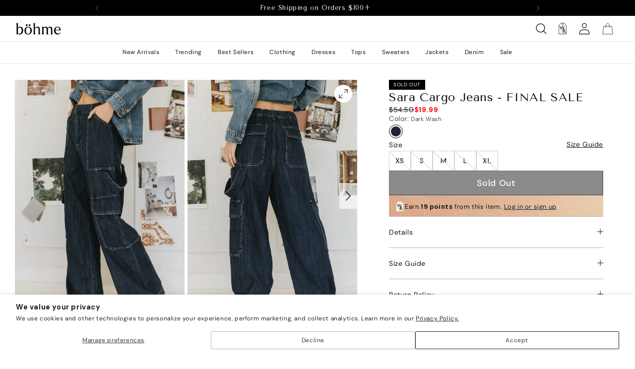

--- FILE ---
content_type: text/html; charset=utf-8
request_url: https://bohme.com/products/sara-cargo-jeans
body_size: 79187
content:
<!doctype html>
<html class="no-js" lang="en">
  <head>
    
<title>
  
    Sara Cargo Jeans - FINAL SALE
  

</title>






<meta name="description" content="Check out our Sara cargo jeans. Designed with a high rise fit, back elastic waist, clasp and zipper closure, and two leg pockets.">

  <meta name="keywords" content="cargo jeans,dark wash cargo jeans,high rise cargo jeans,straight leg cargo jeans,dark wash jeans,womens cargo jeans,cargo,cargo jeans,cargo pants,dark,dark wash,dark wash denim,dark wash jeans,final sale,fullprice,high rise,high rise denim,sara cargo jeans," />
  
  
    <meta name="robots" content="index, follow, max-image-preview:large" />
  
  <meta property="og:site_name" content="böhme" />
  <meta property="og:url" content="https://bohme.com/products/sara-cargo-jeans" />
  <meta property="og:locale" content="en_US" />
  <meta property="og:type" content="website" />
  <meta property="og:title" content="Sara Cargo Jeans - FINAL SALE" />
  <meta property="og:description" content="Check out our Sara cargo jeans. Designed with a high rise fit, back elastic waist, clasp and zipper closure, and two leg pockets." />
  <meta property="og:image" content="https://bohme.com/cdn/shop/files/20230825_SandyHouseWebCrop-859.jpg?v=1762279866" />
  <meta property="og:image:height" content="1429" />
  <meta property="og:image:width" content="953" />
  <meta property="og:availability" content="Out of Stock" />
  <meta property="product:availability" content="Out of Stock" />
  <meta property="product:condition" content="new" />
  <meta property="product:price:amount" content="19.99" />
  <meta property="product:price:currency" content="USD" />
  <meta property="product:retailer_item_id" content="10609387" />
  <meta name="twitter:card" content="summary_large_image" />
  <meta name="twitter:site" content="bӧhme" />
  <meta name="twitter:title" content="Sara Cargo Jeans - FINAL SALE" />
  <meta name="twitter:description" content="Check out our Sara cargo jeans. Designed with a high rise fit, back elastic waist, clasp and zipper closure, and two leg pockets." />
  
    <meta name="twitter:image" content="https://bohme.com/cdn/shop/files/20230825_SandyHouseWebCrop-859.jpg?v=1762279866" />
  


<script type="application/ld+json" id="wl-schema-graph">
  {
    "@context": "http://schema.org/",
    "@graph": [{
      "@type": "Organization",
      "@id": "https://bohme.com/#/schema/organization/1",
      "url": "https://bohme.com",
      "name": "böhme",
      "logo": {
  		"@id": "https://bohme.com/#/schema/ImageObject/26326368223419"
      },
      "image": [
          {
              "@id": "https://bohme.com/#/schema/ImageObject/26326368223419"
          }
      ],
      "sameAs": ["https:\/\/www.tiktok.com\/@bohme","https:\/\/www.instagram.com\/shopbohme\/","https:\/\/www.pinterest.com\/shopbohme\/","https:\/\/www.facebook.com\/shopbohme"]
    },
    {
      "@type": "ImageObject",
      "@id": "https://bohme.com/#/schema/ImageObject/26326368223419",
      "url": "https:\/\/cdn.shopify.com\/s\/files\/1\/1514\/6262\/files\/new-bohme-logo_a147288f-0f5c-479d-a6c6-cd28ea197e3b.png?v=1670627356",
      "contentUrl": "https:\/\/cdn.shopify.com\/s\/files\/1\/1514\/6262\/files\/new-bohme-logo_a147288f-0f5c-479d-a6c6-cd28ea197e3b.png?v=1670627356",
      "width": 190,
      "height": 50
    },
    {
      "@type": "WebSite",
      "@id": "https://bohme.com/#/schema/website/1",
      "url": "https://bohme.com",
      "name": "böhme",
      "potentialAction": {
          "@type": "SearchAction",
          "target": "https://bohme.com/search?q={search_term_string}",
          "query-input": "required name=search_term_string"
      },
  
      "publisher": {
          "@id": "https://bohme.com/#/schema/organization/1"
      },
      "inLanguage": "en"
    },
    
    {
      "@type": "ItemPage",
      "@id": "https:\/\/bohme.com\/products\/sara-cargo-jeans",
      "url": "https:\/\/bohme.com\/products\/sara-cargo-jeans",
      "name": "Sara Cargo Jeans - FINAL SALE",
      "description": "Check out our Sara cargo jeans. Designed with a high rise fit, back elastic waist, clasp and zipper closure, and two leg pockets.",
      "datePublished": "2023-06-06",
      "keywords": ["cargo jeans","dark wash cargo jeans","high rise cargo jeans","straight leg cargo jeans","dark wash jeans","womens cargo jeans"],
      
      "primaryImageOfPage": {
          "@id": "https://bohme.com/#/schema/ImageObject/7843540664507"
      },
      "image": [{
          "@id": "https://bohme.com/#/schema/ImageObject/7843540664507"
      }],
      "isPartOf": {
          "@id": "https://bohme.com/#/schema/website/1"
      }
    },
    {
      "@type": "ImageObject",
      "@id": "https://bohme.com/#/schema/ImageObject/7843540664507",
      "caption": "dark wash cargo jeans",
      "inLanguage": "en",
      "url": "\/\/bohme.com\/cdn\/shop\/files\/20230825_SandyHouseWebCrop-859.jpg?v=1762279866",
      "contentUrl": "\/\/bohme.com\/cdn\/shop\/files\/20230825_SandyHouseWebCrop-859.jpg?v=1762279866",
      "width": 953,
      "height": 1429
    },
    {
      "@type": "Product",
      "@id": "https:\/\/bohme.com\/products\/sara-cargo-jeans\/#\/schema\/Product",
      "mainEntityOfPage": {
        "@id": "https:\/\/bohme.com\/products\/sara-cargo-jeans"
      },
      "name": "Sara Cargo Jeans - FINAL SALE",
      "description": "Check out our Sara cargo jeans. Designed with a high rise fit, back elastic waist, clasp and zipper closure, and two leg pockets.",
      "url": "https:\/\/bohme.com\/products\/sara-cargo-jeans","image": [
          "https:\/\/bohme.com\/cdn\/shop\/files\/20230825_SandyHouseWebCrop-861_953x.jpg?v=1718045568"
        ],"sku": "10609387","brand": {
        "@type": "Thing",
        "name": "böhme"
      },
      
      
      "aggregateRating": {
        "@type": "AggregateRating",
        "ratingCount": 5,
        "ratingValue": 4.4
      },
      
      "offers": [{
          "@type": "Offer",
          "name": "Sara Cargo Jeans - FINAL SALE|XS \/ Dark Wash",
          "sku": "10609387",
          "gtin": "10609387",
          "availability": "http://schema.org/OutOfStock",
          "price": 19.99,
          "priceCurrency": "USD",
          "url": "https:\/\/bohme.com\/products\/sara-cargo-jeans?variant=44632578392251",
          "checkoutPageURLTemplate": "https:\/\/bohme.com\/products\/sara-cargo-jeans?variant=44632578392251\u0026quantity=1",
          "seller": "böhme"
        },
{
          "@type": "Offer",
          "name": "Sara Cargo Jeans - FINAL SALE|S \/ Dark Wash",
          "sku": "10609388",
          "gtin": "10609388",
          "availability": "http://schema.org/OutOfStock",
          "price": 19.99,
          "priceCurrency": "USD",
          "url": "https:\/\/bohme.com\/products\/sara-cargo-jeans?variant=44632578425019",
          "checkoutPageURLTemplate": "https:\/\/bohme.com\/products\/sara-cargo-jeans?variant=44632578425019\u0026quantity=1",
          "seller": "böhme"
        },
{
          "@type": "Offer",
          "name": "Sara Cargo Jeans - FINAL SALE|M \/ Dark Wash",
          "sku": "10609389",
          "gtin": "10609389",
          "availability": "http://schema.org/OutOfStock",
          "price": 19.99,
          "priceCurrency": "USD",
          "url": "https:\/\/bohme.com\/products\/sara-cargo-jeans?variant=44632578457787",
          "checkoutPageURLTemplate": "https:\/\/bohme.com\/products\/sara-cargo-jeans?variant=44632578457787\u0026quantity=1",
          "seller": "böhme"
        },
{
          "@type": "Offer",
          "name": "Sara Cargo Jeans - FINAL SALE|L \/ Dark Wash",
          "sku": "10609390",
          "gtin": "10609390",
          "availability": "http://schema.org/OutOfStock",
          "price": 19.99,
          "priceCurrency": "USD",
          "url": "https:\/\/bohme.com\/products\/sara-cargo-jeans?variant=44632578490555",
          "checkoutPageURLTemplate": "https:\/\/bohme.com\/products\/sara-cargo-jeans?variant=44632578490555\u0026quantity=1",
          "seller": "böhme"
        },
{
          "@type": "Offer",
          "name": "Sara Cargo Jeans - FINAL SALE|XL \/ Dark Wash",
          "sku": "10609391",
          "gtin": "10609391",
          "availability": "http://schema.org/OutOfStock",
          "price": 19.99,
          "priceCurrency": "USD",
          "url": "https:\/\/bohme.com\/products\/sara-cargo-jeans?variant=44632578523323",
          "checkoutPageURLTemplate": "https:\/\/bohme.com\/products\/sara-cargo-jeans?variant=44632578523323\u0026quantity=1",
          "seller": "böhme"
        }
]
    }]
    
  }
</script>

    <meta name="google-site-verification" content="EIkDiXVl6u1Ggf_ZghGMJIwAiC1pCA3Uv4XbIf8jArc">
    <meta name="ahrefs-site-verification" content="94469cd2cd067e658df504a1f1313b6ab943cde149e6d40468b4e7b5177277c7">

    <!-- Klaviyo updated script 9/6/2023 - BM -->
<script async type='text/javascript' src='https://static.klaviyo.com/onsite/js/klaviyo.js?company_id=R6HCi3'></script>
<!-- End Klaviyo -->

<script 
        id="script_tag_id"
        data-last-check-status-key="_prevCheckIsOk"
        data-last-check-timestamp-key="_prevCheckTimestamp"
        data-refresh-interval-ms="120000"
        data-script-src="https://d2fj3s7h83rb61.cloudfront.net/T1WrzCgwia/bin"
        data-app-info="1-1--1.5.2"
        data-app-platform="1"
        data-app-type="1"
        data-app-version="1.5.2">
    (function () {
        var currentScript = document.currentScript;
        var currentScriptDataset = currentScript.dataset;
        var lastCheckStatusKey = currentScriptDataset.lastCheckStatusKey;
        var lastCheckTimestampKey = currentScriptDataset.lastCheckTimestampKey;
        var refreshIntervalMs = parseInt(currentScriptDataset.refreshIntervalMs, 10);
        var scriptSrc = currentScriptDataset.scriptSrc;

        if (lastCheckStatusKey && lastCheckTimestampKey && refreshIntervalMs && scriptSrc && !isNaN(refreshIntervalMs)) {
            if (localStorage.getItem(lastCheckStatusKey) === null) {
                localStorage.setItem(lastCheckStatusKey, String(false));
            }
            
            if (localStorage.getItem(lastCheckTimestampKey) === null){
                localStorage.setItem(lastCheckTimestampKey, String(0));
            }

            var locationHref = document.location.href;
            var now = Date.now();
            var lastCheckStatus = String(localStorage.getItem(lastCheckStatusKey)).toLowerCase() === 'true';
            var lastCheckTimestamp = parseInt(localStorage.getItem(lastCheckTimestampKey), 10);

            if (!isNaN(lastCheckTimestamp)) {
                var needRefreshByInterval = now - lastCheckTimestamp > refreshIntervalMs;

                if (needRefreshByInterval || lastCheckStatus) {
                    var LOAD = 'load';
                    var ERROR = 'error';
                    var script = document.createElement('script');

                    function scriptEventHandler(evt) {
                        var target = evt.target;
                        var evtType = evt.type;

                        var currentCheckStatus = false;
                        var currentCheckTimestamp = Date.now();

                        if (evtType === LOAD) {
                            currentCheckStatus = true;
                        }

                        localStorage.setItem(lastCheckStatusKey, String(currentCheckStatus));
                        localStorage.setItem(lastCheckTimestampKey, String(currentCheckTimestamp));

                        target.removeEventListener(LOAD, scriptEventHandler);
                        target.removeEventListener(ERROR, scriptEventHandler);
                    }

                    if (!locationHref.match(/(\/checkouts\/|\/thank_you)/gi)) {
                        script.defer = true;
                    }

                    script.addEventListener(LOAD, scriptEventHandler);
                    script.addEventListener(ERROR, scriptEventHandler);

                    script.src = scriptSrc;

                    document.head.insertBefore(script, currentScript);
                }
            }
        } else {
            console.error('wrapper is not right configured');
        }
    })();
</script>
<script>GSXMLHttpRequest = XMLHttpRequest;</script>

    <meta charset="utf-8">
    <meta http-equiv="X-UA-Compatible" content="IE=edge">
    <meta name="viewport" content="width=device-width,initial-scale=1">
    <meta name="theme-color" content="">
    <link rel="canonical" href="https://bohme.com/products/sara-cargo-jeans">
    <link
      rel="preconnect"
      href="https://cdn.shopify.com"
      crossorigin>
    <link rel="stylesheet" href="https://fonts.googleapis.com/css2?family=Material+Symbols+Outlined:opsz,wght,FILL,GRAD@24,400,0,0">

    <link href="//bohme.com/cdn/shop/t/386/assets/wl-custom.css?v=164123073463318624501769036216" rel="stylesheet" type="text/css" media="all" />
<link href="//bohme.com/cdn/shop/t/386/assets/wl-custom-fonts.css?v=111603181540343972631769036244" rel="stylesheet" type="text/css" media="all" />
<link href="//bohme.com/cdn/shop/t/386/assets/wl-limespot-replacement.css?v=21606143740702960381769036217" rel="stylesheet" type="text/css" media="all" />
<link href="//bohme.com/cdn/shop/t/386/assets/drawer.css?v=166743726711828020791769036184" rel="stylesheet" type="text/css" media="all" />
<link href="//bohme.com/cdn/shop/t/386/assets/modal.css?v=110578174971486449621769036195" rel="stylesheet" type="text/css" media="all" />
<link href="//bohme.com/cdn/shop/t/386/assets/section-headerv2.css?v=30577521879481378491769036203" rel="stylesheet" type="text/css" media="all" />
<link href="//bohme.com/cdn/shop/t/386/assets/section-image-tiles.css?v=150533102396242700041769036204" rel="stylesheet" type="text/css" media="all" />
<link href="//bohme.com/cdn/shop/t/386/assets/section-highlight-ctas.css?v=92040042414971489841769036203" rel="stylesheet" type="text/css" media="all" />
<link href="//bohme.com/cdn/shop/t/386/assets/base.css?v=82093641978368924171769036168" rel="stylesheet" type="text/css" media="all" />


<link href="//bohme.com/cdn/shop/t/386/assets/loyalty-header-sheet.css?v=114905992931688917721769036194" rel="stylesheet" type="text/css" media="all" />
<link href="//bohme.com/cdn/shop/t/386/assets/loyalty-account.css?v=146224719688865785581769036193" rel="stylesheet" type="text/css" media="all" />
<link
        rel="icon"
        type="image/png"
        href="//bohme.com/cdn/shop/files/logo_32x32.png?v=1744920285">
      
        <link
          rel="icon"
          type="image/svg+xml"
          href="https://cdn.shopify.com/s/files/1/1514/6262/files/logo.png?v=1744920285">
      
<link
      rel="preconnect"
      href="https://fonts.shopifycdn.com"
      crossorigin>

    

    <script src="//bohme.com/cdn/shop/t/386/assets/global.js?v=144895449101363364441769036187" defer="defer"></script>
    <script src="//bohme.com/cdn/shop/t/386/assets/focusable-widget.js?v=9563633192072388981769036186" defer="defer"></script>
    <script src="//bohme.com/cdn/shop/t/386/assets/wl-limespot-replacement.js?v=34984214370013674781769036217" defer="defer"></script>

    <link rel="stylesheet" href="https://cdn.jsdelivr.net/npm/swiper@11/swiper-bundle.min.css" />
    <script src="https://cdn.jsdelivr.net/npm/swiper@11/swiper-bundle.min.js"></script>
    <script src="//bohme.com/cdn/shop/t/386/assets/carousel.js?v=28749997839240297891769036170" defer="defer"></script>

    


    <!-- Global site tag (gtag.js) - Google Ads: 869705916 -->
    <script async src="https://www.googletagmanager.com/gtag/js?id=AW-869705916"></script>
    <script>
      window.dataLayer = window.dataLayer || [];
      function gtag(){dataLayer.push(arguments);}
      gtag('js', new Date());

      gtag('config', 'AW-869705916');
    </script>
    <!-- End Google site tag -->

    <!-- google dynamic remarketing tag for theme.liquid -->
    
      <script type="text/javascript">
        var json_product = {"id":7843540664507,"title":"Sara Cargo Jeans - FINAL SALE","handle":"sara-cargo-jeans","description":"\u003cul data-mce-fragment=\"1\"\u003e\n\u003cli\u003eHigh Rise\u003c\/li\u003e\n\u003cli data-mce-fragment=\"1\"\u003eBack Elastic Waist\u003c\/li\u003e\n\u003cli data-mce-fragment=\"1\"\u003eClasp and Zipper Closure\u003c\/li\u003e\n\u003cli data-mce-fragment=\"1\"\u003eTwo Hand Pockets\u003c\/li\u003e\n\u003cli data-mce-fragment=\"1\"\u003eTwo Leg Pockets\u003c\/li\u003e\n\u003cli data-mce-fragment=\"1\"\u003eTwo Back Pockets\u003c\/li\u003e\n\u003cli data-mce-fragment=\"1\"\u003eLeft Leg Utility Strap\u003c\/li\u003e\n\u003cli data-mce-fragment=\"1\"\u003eStraight Leg\u003c\/li\u003e\n\u003cli data-mce-fragment=\"1\"\u003eNon Stretch Material\u003c\/li\u003e\n\u003cli data-mce-fragment=\"1\"\u003e93% Cotton, 7% Polyester\u003c\/li\u003e\n\u003cli data-mce-fragment=\"1\"\u003eHand Wash Cold, Line Dry\u003c\/li\u003e\n\u003c\/ul\u003e\n\u003cp data-mce-fragment=\"1\"\u003e\u003cb data-mce-fragment=\"1\"\u003eModel Info\u003c\/b\u003e\u003c\/p\u003e\n\u003cp data-mce-fragment=\"1\"\u003e\u003cspan data-mce-fragment=\"1\"\u003eHeight: 5'7\"\u003c\/span\u003e\u003c\/p\u003e\n\u003cp data-mce-fragment=\"1\"\u003e\u003cspan data-mce-fragment=\"1\"\u003eWearing Size: X-Small\u003c\/span\u003e\u003c\/p\u003e\n\u003cp data-mce-fragment=\"1\"\u003e\u003cspan data-mce-fragment=\"1\"\u003e~section 2~\u003c\/span\u003e\u003c\/p\u003e\n\u003ctable data-mce-fragment=\"1\"\u003e\n\u003ctbody data-mce-fragment=\"1\"\u003e\n\u003ctr data-mce-fragment=\"1\"\u003e\n\u003ctd data-mce-fragment=\"1\"\u003e\n\u003cp data-mce-fragment=\"1\"\u003e\u003cspan data-mce-fragment=\"1\"\u003eSIZE\u003c\/span\u003e\u003c\/p\u003e\n\u003c\/td\u003e\n\u003ctd data-mce-fragment=\"1\"\u003e\n\u003cp data-mce-fragment=\"1\"\u003e\u003cspan data-mce-fragment=\"1\"\u003eWAIST\u003c\/span\u003e\u003c\/p\u003e\n\u003c\/td\u003e\n\u003ctd data-mce-fragment=\"1\"\u003e\n\u003cp data-mce-fragment=\"1\"\u003e\u003cspan data-mce-fragment=\"1\"\u003eRISE\u003c\/span\u003e\u003c\/p\u003e\n\u003c\/td\u003e\n\u003ctd data-mce-fragment=\"1\"\u003e\n\u003cp data-mce-fragment=\"1\"\u003e\u003cspan data-mce-fragment=\"1\"\u003eINSEAM\u003c\/span\u003e\u003c\/p\u003e\n\u003c\/td\u003e\n\u003c\/tr\u003e\n\u003ctr data-mce-fragment=\"1\"\u003e\n\u003ctd data-mce-fragment=\"1\"\u003e\n\u003cp data-mce-fragment=\"1\"\u003e\u003cspan data-mce-fragment=\"1\"\u003eX-Small\u003c\/span\u003e\u003c\/p\u003e\n\u003c\/td\u003e\n\u003ctd data-mce-fragment=\"1\"\u003e27\"-30\"\u003c\/td\u003e\n\u003ctd data-mce-fragment=\"1\"\u003e13\"\u003c\/td\u003e\n\u003ctd data-mce-fragment=\"1\"\u003e31.5\"\u003c\/td\u003e\n\u003c\/tr\u003e\n\u003ctr data-mce-fragment=\"1\"\u003e\n\u003ctd data-mce-fragment=\"1\"\u003e\n\u003cp data-mce-fragment=\"1\"\u003e\u003cspan data-mce-fragment=\"1\"\u003eSmall\u003c\/span\u003e\u003c\/p\u003e\n\u003c\/td\u003e\n\u003ctd data-mce-fragment=\"1\"\u003e29\"-32\"\u003c\/td\u003e\n\u003ctd data-mce-fragment=\"1\"\u003e13\"\u003c\/td\u003e\n\u003ctd data-mce-fragment=\"1\"\u003e32\"\u003c\/td\u003e\n\u003c\/tr\u003e\n\u003ctr data-mce-fragment=\"1\"\u003e\n\u003ctd data-mce-fragment=\"1\"\u003e\n\u003cp data-mce-fragment=\"1\"\u003e\u003cspan data-mce-fragment=\"1\"\u003eMedium\u003c\/span\u003e\u003c\/p\u003e\n\u003c\/td\u003e\n\u003ctd data-mce-fragment=\"1\"\u003e31\"-34\"\u003c\/td\u003e\n\u003ctd data-mce-fragment=\"1\"\u003e13\"\u003c\/td\u003e\n\u003ctd data-mce-fragment=\"1\"\u003e32\"\u003c\/td\u003e\n\u003c\/tr\u003e\n\u003ctr data-mce-fragment=\"1\"\u003e\n\u003ctd data-mce-fragment=\"1\"\u003e\n\u003cp data-mce-fragment=\"1\"\u003e\u003cspan data-mce-fragment=\"1\"\u003eLarge\u003c\/span\u003e\u003c\/p\u003e\n\u003c\/td\u003e\n\u003ctd data-mce-fragment=\"1\"\u003e33\"-36\"\u003c\/td\u003e\n\u003ctd data-mce-fragment=\"1\"\u003e13.5\"\u003c\/td\u003e\n\u003ctd data-mce-fragment=\"1\"\u003e32.5\"\u003c\/td\u003e\n\u003c\/tr\u003e\n\u003ctr data-mce-fragment=\"1\"\u003e\n\u003ctd data-mce-fragment=\"1\"\u003e\n\u003cp data-mce-fragment=\"1\"\u003e\u003cspan data-mce-fragment=\"1\"\u003eX-Large\u003c\/span\u003e\u003c\/p\u003e\n\u003c\/td\u003e\n\u003ctd data-mce-fragment=\"1\"\u003e35\"-38\"\u003c\/td\u003e\n\u003ctd data-mce-fragment=\"1\"\u003e14\"\u003c\/td\u003e\n\u003ctd data-mce-fragment=\"1\"\u003e32.5\"\u003c\/td\u003e\n\u003c\/tr\u003e\n\u003c\/tbody\u003e\n\u003c\/table\u003e\n\u003cp\u003e\u003cspan data-mce-fragment=\"1\"\u003e**For more specific information on the product, please feel free to email us at webteam@\u003c\/span\u003e\u003cspan class=\"skimlinks-unlinked\" data-mce-fragment=\"1\"\u003ebohme.com\u003c\/span\u003e\u003c\/p\u003e","published_at":"2023-07-27T14:56:46-06:00","created_at":"2023-06-06T13:25:44-06:00","vendor":"V0014","type":"Denim","tags":["2\/2\/24 MV","2\/27\/24 MV","7\/27\/23 ad","7\/27\/23 MV","8\/30\/23 MV","Cargo","cargo jeans","Cargo Pants","Category_Jeans","Dark","Dark Wash","dark wash denim","Dark wash jeans","FINAL SALE","Fit_Baggy","Fit_Cargo","Fit_Straight Leg","FULLPRICE","High rise","High Rise Denim","HM 5-10-24","LIVE 05\/01\/24 MV","MAP2601","MD 7\/31\/24","Price_$50 \u0026 Up","Rise_High","Sara Cargo Jeans","Size_L","Size_M","Size_S","Size_XL","Size_XS","Wash_Dark"],"price":1999,"price_min":1999,"price_max":1999,"available":false,"price_varies":false,"compare_at_price":5450,"compare_at_price_min":5450,"compare_at_price_max":5450,"compare_at_price_varies":false,"variants":[{"id":44632578392251,"title":"XS \/ Dark Wash","option1":"XS","option2":"Dark Wash","option3":null,"sku":"10609387","requires_shipping":true,"taxable":true,"featured_image":{"id":35529184379067,"product_id":7843540664507,"position":3,"created_at":"2024-06-10T12:52:47-06:00","updated_at":"2024-06-10T12:52:48-06:00","alt":"dark wash cargos","width":953,"height":1429,"src":"\/\/bohme.com\/cdn\/shop\/files\/20230825_SandyHouseWebCrop-861.jpg?v=1718045568","variant_ids":[44632578392251,44632578425019,44632578457787,44632578490555,44632578523323]},"available":false,"name":"Sara Cargo Jeans - FINAL SALE - XS \/ Dark Wash","public_title":"XS \/ Dark Wash","options":["XS","Dark Wash"],"price":1999,"weight":753,"compare_at_price":5450,"inventory_quantity":0,"inventory_management":"shopify","inventory_policy":"deny","barcode":"10609387","featured_media":{"alt":"dark wash cargos","id":27916860817595,"position":3,"preview_image":{"aspect_ratio":0.667,"height":1429,"width":953,"src":"\/\/bohme.com\/cdn\/shop\/files\/20230825_SandyHouseWebCrop-861.jpg?v=1718045568"}},"requires_selling_plan":false,"selling_plan_allocations":[],"quantity_rule":{"min":1,"max":null,"increment":1}},{"id":44632578425019,"title":"S \/ Dark Wash","option1":"S","option2":"Dark Wash","option3":null,"sku":"10609388","requires_shipping":true,"taxable":true,"featured_image":{"id":35529184379067,"product_id":7843540664507,"position":3,"created_at":"2024-06-10T12:52:47-06:00","updated_at":"2024-06-10T12:52:48-06:00","alt":"dark wash cargos","width":953,"height":1429,"src":"\/\/bohme.com\/cdn\/shop\/files\/20230825_SandyHouseWebCrop-861.jpg?v=1718045568","variant_ids":[44632578392251,44632578425019,44632578457787,44632578490555,44632578523323]},"available":false,"name":"Sara Cargo Jeans - FINAL SALE - S \/ Dark Wash","public_title":"S \/ Dark Wash","options":["S","Dark Wash"],"price":1999,"weight":753,"compare_at_price":5450,"inventory_quantity":0,"inventory_management":"shopify","inventory_policy":"deny","barcode":"10609388","featured_media":{"alt":"dark wash cargos","id":27916860817595,"position":3,"preview_image":{"aspect_ratio":0.667,"height":1429,"width":953,"src":"\/\/bohme.com\/cdn\/shop\/files\/20230825_SandyHouseWebCrop-861.jpg?v=1718045568"}},"requires_selling_plan":false,"selling_plan_allocations":[],"quantity_rule":{"min":1,"max":null,"increment":1}},{"id":44632578457787,"title":"M \/ Dark Wash","option1":"M","option2":"Dark Wash","option3":null,"sku":"10609389","requires_shipping":true,"taxable":true,"featured_image":{"id":35529184379067,"product_id":7843540664507,"position":3,"created_at":"2024-06-10T12:52:47-06:00","updated_at":"2024-06-10T12:52:48-06:00","alt":"dark wash cargos","width":953,"height":1429,"src":"\/\/bohme.com\/cdn\/shop\/files\/20230825_SandyHouseWebCrop-861.jpg?v=1718045568","variant_ids":[44632578392251,44632578425019,44632578457787,44632578490555,44632578523323]},"available":false,"name":"Sara Cargo Jeans - FINAL SALE - M \/ Dark Wash","public_title":"M \/ Dark Wash","options":["M","Dark Wash"],"price":1999,"weight":753,"compare_at_price":5450,"inventory_quantity":0,"inventory_management":"shopify","inventory_policy":"deny","barcode":"10609389","featured_media":{"alt":"dark wash cargos","id":27916860817595,"position":3,"preview_image":{"aspect_ratio":0.667,"height":1429,"width":953,"src":"\/\/bohme.com\/cdn\/shop\/files\/20230825_SandyHouseWebCrop-861.jpg?v=1718045568"}},"requires_selling_plan":false,"selling_plan_allocations":[],"quantity_rule":{"min":1,"max":null,"increment":1}},{"id":44632578490555,"title":"L \/ Dark Wash","option1":"L","option2":"Dark Wash","option3":null,"sku":"10609390","requires_shipping":true,"taxable":true,"featured_image":{"id":35529184379067,"product_id":7843540664507,"position":3,"created_at":"2024-06-10T12:52:47-06:00","updated_at":"2024-06-10T12:52:48-06:00","alt":"dark wash cargos","width":953,"height":1429,"src":"\/\/bohme.com\/cdn\/shop\/files\/20230825_SandyHouseWebCrop-861.jpg?v=1718045568","variant_ids":[44632578392251,44632578425019,44632578457787,44632578490555,44632578523323]},"available":false,"name":"Sara Cargo Jeans - FINAL SALE - L \/ Dark Wash","public_title":"L \/ Dark Wash","options":["L","Dark Wash"],"price":1999,"weight":753,"compare_at_price":5450,"inventory_quantity":0,"inventory_management":"shopify","inventory_policy":"deny","barcode":"10609390","featured_media":{"alt":"dark wash cargos","id":27916860817595,"position":3,"preview_image":{"aspect_ratio":0.667,"height":1429,"width":953,"src":"\/\/bohme.com\/cdn\/shop\/files\/20230825_SandyHouseWebCrop-861.jpg?v=1718045568"}},"requires_selling_plan":false,"selling_plan_allocations":[],"quantity_rule":{"min":1,"max":null,"increment":1}},{"id":44632578523323,"title":"XL \/ Dark Wash","option1":"XL","option2":"Dark Wash","option3":null,"sku":"10609391","requires_shipping":true,"taxable":true,"featured_image":{"id":35529184379067,"product_id":7843540664507,"position":3,"created_at":"2024-06-10T12:52:47-06:00","updated_at":"2024-06-10T12:52:48-06:00","alt":"dark wash cargos","width":953,"height":1429,"src":"\/\/bohme.com\/cdn\/shop\/files\/20230825_SandyHouseWebCrop-861.jpg?v=1718045568","variant_ids":[44632578392251,44632578425019,44632578457787,44632578490555,44632578523323]},"available":false,"name":"Sara Cargo Jeans - FINAL SALE - XL \/ Dark Wash","public_title":"XL \/ Dark Wash","options":["XL","Dark Wash"],"price":1999,"weight":753,"compare_at_price":5450,"inventory_quantity":0,"inventory_management":"shopify","inventory_policy":"deny","barcode":"10609391","featured_media":{"alt":"dark wash cargos","id":27916860817595,"position":3,"preview_image":{"aspect_ratio":0.667,"height":1429,"width":953,"src":"\/\/bohme.com\/cdn\/shop\/files\/20230825_SandyHouseWebCrop-861.jpg?v=1718045568"}},"requires_selling_plan":false,"selling_plan_allocations":[],"quantity_rule":{"min":1,"max":null,"increment":1}}],"images":["\/\/bohme.com\/cdn\/shop\/files\/20230825_SandyHouseWebCrop-859.jpg?v=1762279866","\/\/bohme.com\/cdn\/shop\/files\/20230825_SandyHouseWebCrop-857.jpg?v=1718045568","\/\/bohme.com\/cdn\/shop\/files\/20230825_SandyHouseWebCrop-861.jpg?v=1718045568","\/\/bohme.com\/cdn\/shop\/files\/0430_downtownWebcropPart3-2734.webp?v=1718045664","\/\/bohme.com\/cdn\/shop\/files\/20240129_StudioWebCrop-15.webp?v=1718045664","\/\/bohme.com\/cdn\/shop\/files\/20230825_SandyHouseWebCrop-865.webp?v=1718045664"],"featured_image":"\/\/bohme.com\/cdn\/shop\/files\/20230825_SandyHouseWebCrop-859.jpg?v=1762279866","options":["Size","Color"],"media":[{"alt":"dark wash cargo jeans","id":27916860850363,"position":1,"preview_image":{"aspect_ratio":0.667,"height":1429,"width":953,"src":"\/\/bohme.com\/cdn\/shop\/files\/20230825_SandyHouseWebCrop-859.jpg?v=1762279866"},"aspect_ratio":0.667,"height":1429,"media_type":"image","src":"\/\/bohme.com\/cdn\/shop\/files\/20230825_SandyHouseWebCrop-859.jpg?v=1762279866","width":953},{"alt":"cargo style denim ","id":27916860883131,"position":2,"preview_image":{"aspect_ratio":0.667,"height":1429,"width":953,"src":"\/\/bohme.com\/cdn\/shop\/files\/20230825_SandyHouseWebCrop-857.jpg?v=1718045568"},"aspect_ratio":0.667,"height":1429,"media_type":"image","src":"\/\/bohme.com\/cdn\/shop\/files\/20230825_SandyHouseWebCrop-857.jpg?v=1718045568","width":953},{"alt":"dark wash cargos","id":27916860817595,"position":3,"preview_image":{"aspect_ratio":0.667,"height":1429,"width":953,"src":"\/\/bohme.com\/cdn\/shop\/files\/20230825_SandyHouseWebCrop-861.jpg?v=1718045568"},"aspect_ratio":0.667,"height":1429,"media_type":"image","src":"\/\/bohme.com\/cdn\/shop\/files\/20230825_SandyHouseWebCrop-861.jpg?v=1718045568","width":953},{"alt":"Cargo pants","id":27840214040763,"position":4,"preview_image":{"aspect_ratio":0.667,"height":1421,"width":948,"src":"\/\/bohme.com\/cdn\/shop\/files\/0430_downtownWebcropPart3-2734.webp?v=1718045664"},"aspect_ratio":0.667,"height":1421,"media_type":"image","src":"\/\/bohme.com\/cdn\/shop\/files\/0430_downtownWebcropPart3-2734.webp?v=1718045664","width":948},{"alt":"Two front pockets cargo denim ","id":27618742272187,"position":5,"preview_image":{"aspect_ratio":0.666,"height":1421,"width":947,"src":"\/\/bohme.com\/cdn\/shop\/files\/20240129_StudioWebCrop-15.webp?v=1718045664"},"aspect_ratio":0.666,"height":1421,"media_type":"image","src":"\/\/bohme.com\/cdn\/shop\/files\/20240129_StudioWebCrop-15.webp?v=1718045664","width":947},{"alt":"Cargo jeans in dark wash ","id":27182227030203,"position":6,"preview_image":{"aspect_ratio":0.667,"height":1429,"width":953,"src":"\/\/bohme.com\/cdn\/shop\/files\/20230825_SandyHouseWebCrop-865.webp?v=1718045664"},"aspect_ratio":0.667,"height":1429,"media_type":"image","src":"\/\/bohme.com\/cdn\/shop\/files\/20230825_SandyHouseWebCrop-865.webp?v=1718045664","width":953}],"requires_selling_plan":false,"selling_plan_groups":[],"content":"\u003cul data-mce-fragment=\"1\"\u003e\n\u003cli\u003eHigh Rise\u003c\/li\u003e\n\u003cli data-mce-fragment=\"1\"\u003eBack Elastic Waist\u003c\/li\u003e\n\u003cli data-mce-fragment=\"1\"\u003eClasp and Zipper Closure\u003c\/li\u003e\n\u003cli data-mce-fragment=\"1\"\u003eTwo Hand Pockets\u003c\/li\u003e\n\u003cli data-mce-fragment=\"1\"\u003eTwo Leg Pockets\u003c\/li\u003e\n\u003cli data-mce-fragment=\"1\"\u003eTwo Back Pockets\u003c\/li\u003e\n\u003cli data-mce-fragment=\"1\"\u003eLeft Leg Utility Strap\u003c\/li\u003e\n\u003cli data-mce-fragment=\"1\"\u003eStraight Leg\u003c\/li\u003e\n\u003cli data-mce-fragment=\"1\"\u003eNon Stretch Material\u003c\/li\u003e\n\u003cli data-mce-fragment=\"1\"\u003e93% Cotton, 7% Polyester\u003c\/li\u003e\n\u003cli data-mce-fragment=\"1\"\u003eHand Wash Cold, Line Dry\u003c\/li\u003e\n\u003c\/ul\u003e\n\u003cp data-mce-fragment=\"1\"\u003e\u003cb data-mce-fragment=\"1\"\u003eModel Info\u003c\/b\u003e\u003c\/p\u003e\n\u003cp data-mce-fragment=\"1\"\u003e\u003cspan data-mce-fragment=\"1\"\u003eHeight: 5'7\"\u003c\/span\u003e\u003c\/p\u003e\n\u003cp data-mce-fragment=\"1\"\u003e\u003cspan data-mce-fragment=\"1\"\u003eWearing Size: X-Small\u003c\/span\u003e\u003c\/p\u003e\n\u003cp data-mce-fragment=\"1\"\u003e\u003cspan data-mce-fragment=\"1\"\u003e~section 2~\u003c\/span\u003e\u003c\/p\u003e\n\u003ctable data-mce-fragment=\"1\"\u003e\n\u003ctbody data-mce-fragment=\"1\"\u003e\n\u003ctr data-mce-fragment=\"1\"\u003e\n\u003ctd data-mce-fragment=\"1\"\u003e\n\u003cp data-mce-fragment=\"1\"\u003e\u003cspan data-mce-fragment=\"1\"\u003eSIZE\u003c\/span\u003e\u003c\/p\u003e\n\u003c\/td\u003e\n\u003ctd data-mce-fragment=\"1\"\u003e\n\u003cp data-mce-fragment=\"1\"\u003e\u003cspan data-mce-fragment=\"1\"\u003eWAIST\u003c\/span\u003e\u003c\/p\u003e\n\u003c\/td\u003e\n\u003ctd data-mce-fragment=\"1\"\u003e\n\u003cp data-mce-fragment=\"1\"\u003e\u003cspan data-mce-fragment=\"1\"\u003eRISE\u003c\/span\u003e\u003c\/p\u003e\n\u003c\/td\u003e\n\u003ctd data-mce-fragment=\"1\"\u003e\n\u003cp data-mce-fragment=\"1\"\u003e\u003cspan data-mce-fragment=\"1\"\u003eINSEAM\u003c\/span\u003e\u003c\/p\u003e\n\u003c\/td\u003e\n\u003c\/tr\u003e\n\u003ctr data-mce-fragment=\"1\"\u003e\n\u003ctd data-mce-fragment=\"1\"\u003e\n\u003cp data-mce-fragment=\"1\"\u003e\u003cspan data-mce-fragment=\"1\"\u003eX-Small\u003c\/span\u003e\u003c\/p\u003e\n\u003c\/td\u003e\n\u003ctd data-mce-fragment=\"1\"\u003e27\"-30\"\u003c\/td\u003e\n\u003ctd data-mce-fragment=\"1\"\u003e13\"\u003c\/td\u003e\n\u003ctd data-mce-fragment=\"1\"\u003e31.5\"\u003c\/td\u003e\n\u003c\/tr\u003e\n\u003ctr data-mce-fragment=\"1\"\u003e\n\u003ctd data-mce-fragment=\"1\"\u003e\n\u003cp data-mce-fragment=\"1\"\u003e\u003cspan data-mce-fragment=\"1\"\u003eSmall\u003c\/span\u003e\u003c\/p\u003e\n\u003c\/td\u003e\n\u003ctd data-mce-fragment=\"1\"\u003e29\"-32\"\u003c\/td\u003e\n\u003ctd data-mce-fragment=\"1\"\u003e13\"\u003c\/td\u003e\n\u003ctd data-mce-fragment=\"1\"\u003e32\"\u003c\/td\u003e\n\u003c\/tr\u003e\n\u003ctr data-mce-fragment=\"1\"\u003e\n\u003ctd data-mce-fragment=\"1\"\u003e\n\u003cp data-mce-fragment=\"1\"\u003e\u003cspan data-mce-fragment=\"1\"\u003eMedium\u003c\/span\u003e\u003c\/p\u003e\n\u003c\/td\u003e\n\u003ctd data-mce-fragment=\"1\"\u003e31\"-34\"\u003c\/td\u003e\n\u003ctd data-mce-fragment=\"1\"\u003e13\"\u003c\/td\u003e\n\u003ctd data-mce-fragment=\"1\"\u003e32\"\u003c\/td\u003e\n\u003c\/tr\u003e\n\u003ctr data-mce-fragment=\"1\"\u003e\n\u003ctd data-mce-fragment=\"1\"\u003e\n\u003cp data-mce-fragment=\"1\"\u003e\u003cspan data-mce-fragment=\"1\"\u003eLarge\u003c\/span\u003e\u003c\/p\u003e\n\u003c\/td\u003e\n\u003ctd data-mce-fragment=\"1\"\u003e33\"-36\"\u003c\/td\u003e\n\u003ctd data-mce-fragment=\"1\"\u003e13.5\"\u003c\/td\u003e\n\u003ctd data-mce-fragment=\"1\"\u003e32.5\"\u003c\/td\u003e\n\u003c\/tr\u003e\n\u003ctr data-mce-fragment=\"1\"\u003e\n\u003ctd data-mce-fragment=\"1\"\u003e\n\u003cp data-mce-fragment=\"1\"\u003e\u003cspan data-mce-fragment=\"1\"\u003eX-Large\u003c\/span\u003e\u003c\/p\u003e\n\u003c\/td\u003e\n\u003ctd data-mce-fragment=\"1\"\u003e35\"-38\"\u003c\/td\u003e\n\u003ctd data-mce-fragment=\"1\"\u003e14\"\u003c\/td\u003e\n\u003ctd data-mce-fragment=\"1\"\u003e32.5\"\u003c\/td\u003e\n\u003c\/tr\u003e\n\u003c\/tbody\u003e\n\u003c\/table\u003e\n\u003cp\u003e\u003cspan data-mce-fragment=\"1\"\u003e**For more specific information on the product, please feel free to email us at webteam@\u003c\/span\u003e\u003cspan class=\"skimlinks-unlinked\" data-mce-fragment=\"1\"\u003ebohme.com\u003c\/span\u003e\u003c\/p\u003e"};
      </script>
      <script>
        var ecomm_prodid=[];
        for(var i=0;i<json_product.variants.length;i++)
            ecomm_prodid.push(json_product.variants[i].sku);
      </script>
      <script type="text/javascript">
        var google_tag_params = {
            ecomm_prodid: ecomm_prodid,
            ecomm_pagetype: 'product',
            ecomm_totalvalue: parseFloat('19.99')
        };
      </script>
    

    <!-- Google Code for Remarketing Tag -->
    <script type="text/javascript">
      /* <![CDATA[ */
      var google_conversion_id = 869705916;
      var google_custom_params = window.google_tag_params;
      var google_remarketing_only = true;
      /* ]]> */
    </script>
    <script type="text/javascript" src="//www.googleadservices.com/pagead/conversion.js"></script>
    <noscript>
      <div style="display:inline;">
        <img
          height="1"
          width="1"
          style="border-style:none;"
          alt=""
          src="//googleads.g.doubleclick.net/pagead/viewthroughconversion/869705916/?value=0&amp;guid=ON&amp;script=0">
      </div>
    </noscript>
    <!-- end google dynamic remarketing tag for theme.liquid -->

    <meta name="facebook-domain-verification" content="o6vuu56q4tm3w5axq4rsd14dpfwyiw">
    <meta name="google-site-verification" content="h4h_DwN5F6bf9ogy8LTnUGnkCUaxXZqBmbGEzKSNj_A">

    <script async src="https://2saol8fdeb.execute-api.us-east-1.amazonaws.com/script?id=10074"></script>

    <!-- ADA COMPLIANCE PLUGIN -->
    <script>
      (function(){var s = document.createElement('script'),e = ! document.body ? document.querySelector('head') : document.body;s.src = 'https://acsbapp.com/apps/app/dist/js/app.js';s.async = true;s.onload = function(){acsbJS.init({statementLink : '',footerHtml : '',hideMobile : false,hideTrigger : false,language : 'en',position : 'left',leadColor : '#000000',triggerColor : '#000000',triggerRadius : '50%',triggerPositionX : 'left',triggerPositionY : 'bottom',triggerIcon : 'wheels2',triggerSize : 'medium',triggerOffsetX : 20,triggerOffsetY : 20,mobile : {triggerSize : 'small',triggerPositionX : 'left',triggerPositionY : 'center',triggerOffsetX : 0,triggerOffsetY : 0,triggerRadius : '0'}});};e.appendChild(s);}());
    </script>
    <!-- end ADA -->

    

    <!-- Content for Header -->
    <script>window.performance && window.performance.mark && window.performance.mark('shopify.content_for_header.start');</script><meta name="google-site-verification" content="4F7nqqvLzBsVTfjdpupHGSdUrXSlhYIDuTX7HegFS4U">
<meta name="google-site-verification" content="akheCj25dl6oj7WDwyjqGQFve4s0fMFYn1lVEUZfLwQ">
<meta name="google-site-verification" content="aix8D3GAozocsLpZEJNkZDZaFeQ3o86Uzd6PMB98DQc">
<meta id="shopify-digital-wallet" name="shopify-digital-wallet" content="/15146262/digital_wallets/dialog">
<meta name="shopify-checkout-api-token" content="726c50b149fa13cb8dfc7cc0909156c4">
<meta id="in-context-paypal-metadata" data-shop-id="15146262" data-venmo-supported="false" data-environment="production" data-locale="en_US" data-paypal-v4="true" data-currency="USD">
<link rel="alternate" type="application/json+oembed" href="https://bohme.com/products/sara-cargo-jeans.oembed">
<script async="async" src="/checkouts/internal/preloads.js?locale=en-US"></script>
<link rel="preconnect" href="https://shop.app" crossorigin="anonymous">
<script async="async" src="https://shop.app/checkouts/internal/preloads.js?locale=en-US&shop_id=15146262" crossorigin="anonymous"></script>
<script id="apple-pay-shop-capabilities" type="application/json">{"shopId":15146262,"countryCode":"US","currencyCode":"USD","merchantCapabilities":["supports3DS"],"merchantId":"gid:\/\/shopify\/Shop\/15146262","merchantName":"böhme","requiredBillingContactFields":["postalAddress","email","phone"],"requiredShippingContactFields":["postalAddress","email","phone"],"shippingType":"shipping","supportedNetworks":["visa","masterCard","amex","discover","elo","jcb"],"total":{"type":"pending","label":"böhme","amount":"1.00"},"shopifyPaymentsEnabled":true,"supportsSubscriptions":true}</script>
<script id="shopify-features" type="application/json">{"accessToken":"726c50b149fa13cb8dfc7cc0909156c4","betas":["rich-media-storefront-analytics"],"domain":"bohme.com","predictiveSearch":true,"shopId":15146262,"locale":"en"}</script>
<script>var Shopify = Shopify || {};
Shopify.shop = "fernanda-bohme-com.myshopify.com";
Shopify.locale = "en";
Shopify.currency = {"active":"USD","rate":"1.0"};
Shopify.country = "US";
Shopify.theme = {"name":"012126_50% off clearance","id":144736321723,"schema_name":"Bohme 2.0","schema_version":"2.0.13","theme_store_id":null,"role":"main"};
Shopify.theme.handle = "null";
Shopify.theme.style = {"id":null,"handle":null};
Shopify.cdnHost = "bohme.com/cdn";
Shopify.routes = Shopify.routes || {};
Shopify.routes.root = "/";</script>
<script type="module">!function(o){(o.Shopify=o.Shopify||{}).modules=!0}(window);</script>
<script>!function(o){function n(){var o=[];function n(){o.push(Array.prototype.slice.apply(arguments))}return n.q=o,n}var t=o.Shopify=o.Shopify||{};t.loadFeatures=n(),t.autoloadFeatures=n()}(window);</script>
<script>
  window.ShopifyPay = window.ShopifyPay || {};
  window.ShopifyPay.apiHost = "shop.app\/pay";
  window.ShopifyPay.redirectState = null;
</script>
<script id="shop-js-analytics" type="application/json">{"pageType":"product"}</script>
<script defer="defer" async type="module" src="//bohme.com/cdn/shopifycloud/shop-js/modules/v2/client.init-shop-cart-sync_BT-GjEfc.en.esm.js"></script>
<script defer="defer" async type="module" src="//bohme.com/cdn/shopifycloud/shop-js/modules/v2/chunk.common_D58fp_Oc.esm.js"></script>
<script defer="defer" async type="module" src="//bohme.com/cdn/shopifycloud/shop-js/modules/v2/chunk.modal_xMitdFEc.esm.js"></script>
<script type="module">
  await import("//bohme.com/cdn/shopifycloud/shop-js/modules/v2/client.init-shop-cart-sync_BT-GjEfc.en.esm.js");
await import("//bohme.com/cdn/shopifycloud/shop-js/modules/v2/chunk.common_D58fp_Oc.esm.js");
await import("//bohme.com/cdn/shopifycloud/shop-js/modules/v2/chunk.modal_xMitdFEc.esm.js");

  window.Shopify.SignInWithShop?.initShopCartSync?.({"fedCMEnabled":true,"windoidEnabled":true});

</script>
<script defer="defer" async type="module" src="//bohme.com/cdn/shopifycloud/shop-js/modules/v2/client.payment-terms_Ci9AEqFq.en.esm.js"></script>
<script defer="defer" async type="module" src="//bohme.com/cdn/shopifycloud/shop-js/modules/v2/chunk.common_D58fp_Oc.esm.js"></script>
<script defer="defer" async type="module" src="//bohme.com/cdn/shopifycloud/shop-js/modules/v2/chunk.modal_xMitdFEc.esm.js"></script>
<script type="module">
  await import("//bohme.com/cdn/shopifycloud/shop-js/modules/v2/client.payment-terms_Ci9AEqFq.en.esm.js");
await import("//bohme.com/cdn/shopifycloud/shop-js/modules/v2/chunk.common_D58fp_Oc.esm.js");
await import("//bohme.com/cdn/shopifycloud/shop-js/modules/v2/chunk.modal_xMitdFEc.esm.js");

  
</script>
<script>
  window.Shopify = window.Shopify || {};
  if (!window.Shopify.featureAssets) window.Shopify.featureAssets = {};
  window.Shopify.featureAssets['shop-js'] = {"shop-cart-sync":["modules/v2/client.shop-cart-sync_DZOKe7Ll.en.esm.js","modules/v2/chunk.common_D58fp_Oc.esm.js","modules/v2/chunk.modal_xMitdFEc.esm.js"],"init-fed-cm":["modules/v2/client.init-fed-cm_B6oLuCjv.en.esm.js","modules/v2/chunk.common_D58fp_Oc.esm.js","modules/v2/chunk.modal_xMitdFEc.esm.js"],"shop-cash-offers":["modules/v2/client.shop-cash-offers_D2sdYoxE.en.esm.js","modules/v2/chunk.common_D58fp_Oc.esm.js","modules/v2/chunk.modal_xMitdFEc.esm.js"],"shop-login-button":["modules/v2/client.shop-login-button_QeVjl5Y3.en.esm.js","modules/v2/chunk.common_D58fp_Oc.esm.js","modules/v2/chunk.modal_xMitdFEc.esm.js"],"pay-button":["modules/v2/client.pay-button_DXTOsIq6.en.esm.js","modules/v2/chunk.common_D58fp_Oc.esm.js","modules/v2/chunk.modal_xMitdFEc.esm.js"],"shop-button":["modules/v2/client.shop-button_DQZHx9pm.en.esm.js","modules/v2/chunk.common_D58fp_Oc.esm.js","modules/v2/chunk.modal_xMitdFEc.esm.js"],"avatar":["modules/v2/client.avatar_BTnouDA3.en.esm.js"],"init-windoid":["modules/v2/client.init-windoid_CR1B-cfM.en.esm.js","modules/v2/chunk.common_D58fp_Oc.esm.js","modules/v2/chunk.modal_xMitdFEc.esm.js"],"init-shop-for-new-customer-accounts":["modules/v2/client.init-shop-for-new-customer-accounts_C_vY_xzh.en.esm.js","modules/v2/client.shop-login-button_QeVjl5Y3.en.esm.js","modules/v2/chunk.common_D58fp_Oc.esm.js","modules/v2/chunk.modal_xMitdFEc.esm.js"],"init-shop-email-lookup-coordinator":["modules/v2/client.init-shop-email-lookup-coordinator_BI7n9ZSv.en.esm.js","modules/v2/chunk.common_D58fp_Oc.esm.js","modules/v2/chunk.modal_xMitdFEc.esm.js"],"init-shop-cart-sync":["modules/v2/client.init-shop-cart-sync_BT-GjEfc.en.esm.js","modules/v2/chunk.common_D58fp_Oc.esm.js","modules/v2/chunk.modal_xMitdFEc.esm.js"],"shop-toast-manager":["modules/v2/client.shop-toast-manager_DiYdP3xc.en.esm.js","modules/v2/chunk.common_D58fp_Oc.esm.js","modules/v2/chunk.modal_xMitdFEc.esm.js"],"init-customer-accounts":["modules/v2/client.init-customer-accounts_D9ZNqS-Q.en.esm.js","modules/v2/client.shop-login-button_QeVjl5Y3.en.esm.js","modules/v2/chunk.common_D58fp_Oc.esm.js","modules/v2/chunk.modal_xMitdFEc.esm.js"],"init-customer-accounts-sign-up":["modules/v2/client.init-customer-accounts-sign-up_iGw4briv.en.esm.js","modules/v2/client.shop-login-button_QeVjl5Y3.en.esm.js","modules/v2/chunk.common_D58fp_Oc.esm.js","modules/v2/chunk.modal_xMitdFEc.esm.js"],"shop-follow-button":["modules/v2/client.shop-follow-button_CqMgW2wH.en.esm.js","modules/v2/chunk.common_D58fp_Oc.esm.js","modules/v2/chunk.modal_xMitdFEc.esm.js"],"checkout-modal":["modules/v2/client.checkout-modal_xHeaAweL.en.esm.js","modules/v2/chunk.common_D58fp_Oc.esm.js","modules/v2/chunk.modal_xMitdFEc.esm.js"],"shop-login":["modules/v2/client.shop-login_D91U-Q7h.en.esm.js","modules/v2/chunk.common_D58fp_Oc.esm.js","modules/v2/chunk.modal_xMitdFEc.esm.js"],"lead-capture":["modules/v2/client.lead-capture_BJmE1dJe.en.esm.js","modules/v2/chunk.common_D58fp_Oc.esm.js","modules/v2/chunk.modal_xMitdFEc.esm.js"],"payment-terms":["modules/v2/client.payment-terms_Ci9AEqFq.en.esm.js","modules/v2/chunk.common_D58fp_Oc.esm.js","modules/v2/chunk.modal_xMitdFEc.esm.js"]};
</script>
<script>(function() {
  var isLoaded = false;
  function asyncLoad() {
    if (isLoaded) return;
    isLoaded = true;
    var urls = ["https:\/\/cdn-loyalty.yotpo.com\/loader\/c0CPf5MYm3Im4fv2NFEz3w.js?shop=fernanda-bohme-com.myshopify.com","https:\/\/instafeed.nfcube.com\/cdn\/23fd7c1a36d8b6722ea54790750f07d0.js?shop=fernanda-bohme-com.myshopify.com","https:\/\/widget.wickedreports.com\/v2\/4604\/wr-541cf610a07d0f3d2c39aad5349c174f.js?shop=fernanda-bohme-com.myshopify.com","https:\/\/d18eg7dreypte5.cloudfront.net\/browse-abandonment\/smsbump_timer.js?shop=fernanda-bohme-com.myshopify.com","https:\/\/dr4qe3ddw9y32.cloudfront.net\/awin-shopify-integration-code.js?aid=87577\u0026v=shopifyApp_5.1.6\u0026ts=1745942781102\u0026shop=fernanda-bohme-com.myshopify.com","https:\/\/cdn.corso.com\/js\/corso-checkout-plus.js?shop=fernanda-bohme-com.myshopify.com\u0026sfToken=92aab5816ab7ebd4f72e0454634ebc49\u0026shop=fernanda-bohme-com.myshopify.com","\/\/backinstock.useamp.com\/widget\/9664_1767153679.js?category=bis\u0026v=6\u0026shop=fernanda-bohme-com.myshopify.com"];
    for (var i = 0; i < urls.length; i++) {
      var s = document.createElement('script');
      s.type = 'text/javascript';
      s.async = true;
      s.src = urls[i];
      var x = document.getElementsByTagName('script')[0];
      x.parentNode.insertBefore(s, x);
    }
  };
  if(window.attachEvent) {
    window.attachEvent('onload', asyncLoad);
  } else {
    window.addEventListener('load', asyncLoad, false);
  }
})();</script>
<script id="__st">var __st={"a":15146262,"offset":-25200,"reqid":"0795e861-2184-417a-9ee5-e8ffee58fdf4-1769301450","pageurl":"bohme.com\/products\/sara-cargo-jeans","u":"9441b991ef1e","p":"product","rtyp":"product","rid":7843540664507};</script>
<script>window.ShopifyPaypalV4VisibilityTracking = true;</script>
<script id="captcha-bootstrap">!function(){'use strict';const t='contact',e='account',n='new_comment',o=[[t,t],['blogs',n],['comments',n],[t,'customer']],c=[[e,'customer_login'],[e,'guest_login'],[e,'recover_customer_password'],[e,'create_customer']],r=t=>t.map((([t,e])=>`form[action*='/${t}']:not([data-nocaptcha='true']) input[name='form_type'][value='${e}']`)).join(','),a=t=>()=>t?[...document.querySelectorAll(t)].map((t=>t.form)):[];function s(){const t=[...o],e=r(t);return a(e)}const i='password',u='form_key',d=['recaptcha-v3-token','g-recaptcha-response','h-captcha-response',i],f=()=>{try{return window.sessionStorage}catch{return}},m='__shopify_v',_=t=>t.elements[u];function p(t,e,n=!1){try{const o=window.sessionStorage,c=JSON.parse(o.getItem(e)),{data:r}=function(t){const{data:e,action:n}=t;return t[m]||n?{data:e,action:n}:{data:t,action:n}}(c);for(const[e,n]of Object.entries(r))t.elements[e]&&(t.elements[e].value=n);n&&o.removeItem(e)}catch(o){console.error('form repopulation failed',{error:o})}}const l='form_type',E='cptcha';function T(t){t.dataset[E]=!0}const w=window,h=w.document,L='Shopify',v='ce_forms',y='captcha';let A=!1;((t,e)=>{const n=(g='f06e6c50-85a8-45c8-87d0-21a2b65856fe',I='https://cdn.shopify.com/shopifycloud/storefront-forms-hcaptcha/ce_storefront_forms_captcha_hcaptcha.v1.5.2.iife.js',D={infoText:'Protected by hCaptcha',privacyText:'Privacy',termsText:'Terms'},(t,e,n)=>{const o=w[L][v],c=o.bindForm;if(c)return c(t,g,e,D).then(n);var r;o.q.push([[t,g,e,D],n]),r=I,A||(h.body.append(Object.assign(h.createElement('script'),{id:'captcha-provider',async:!0,src:r})),A=!0)});var g,I,D;w[L]=w[L]||{},w[L][v]=w[L][v]||{},w[L][v].q=[],w[L][y]=w[L][y]||{},w[L][y].protect=function(t,e){n(t,void 0,e),T(t)},Object.freeze(w[L][y]),function(t,e,n,w,h,L){const[v,y,A,g]=function(t,e,n){const i=e?o:[],u=t?c:[],d=[...i,...u],f=r(d),m=r(i),_=r(d.filter((([t,e])=>n.includes(e))));return[a(f),a(m),a(_),s()]}(w,h,L),I=t=>{const e=t.target;return e instanceof HTMLFormElement?e:e&&e.form},D=t=>v().includes(t);t.addEventListener('submit',(t=>{const e=I(t);if(!e)return;const n=D(e)&&!e.dataset.hcaptchaBound&&!e.dataset.recaptchaBound,o=_(e),c=g().includes(e)&&(!o||!o.value);(n||c)&&t.preventDefault(),c&&!n&&(function(t){try{if(!f())return;!function(t){const e=f();if(!e)return;const n=_(t);if(!n)return;const o=n.value;o&&e.removeItem(o)}(t);const e=Array.from(Array(32),(()=>Math.random().toString(36)[2])).join('');!function(t,e){_(t)||t.append(Object.assign(document.createElement('input'),{type:'hidden',name:u})),t.elements[u].value=e}(t,e),function(t,e){const n=f();if(!n)return;const o=[...t.querySelectorAll(`input[type='${i}']`)].map((({name:t})=>t)),c=[...d,...o],r={};for(const[a,s]of new FormData(t).entries())c.includes(a)||(r[a]=s);n.setItem(e,JSON.stringify({[m]:1,action:t.action,data:r}))}(t,e)}catch(e){console.error('failed to persist form',e)}}(e),e.submit())}));const S=(t,e)=>{t&&!t.dataset[E]&&(n(t,e.some((e=>e===t))),T(t))};for(const o of['focusin','change'])t.addEventListener(o,(t=>{const e=I(t);D(e)&&S(e,y())}));const B=e.get('form_key'),M=e.get(l),P=B&&M;t.addEventListener('DOMContentLoaded',(()=>{const t=y();if(P)for(const e of t)e.elements[l].value===M&&p(e,B);[...new Set([...A(),...v().filter((t=>'true'===t.dataset.shopifyCaptcha))])].forEach((e=>S(e,t)))}))}(h,new URLSearchParams(w.location.search),n,t,e,['guest_login'])})(!0,!0)}();</script>
<script integrity="sha256-4kQ18oKyAcykRKYeNunJcIwy7WH5gtpwJnB7kiuLZ1E=" data-source-attribution="shopify.loadfeatures" defer="defer" src="//bohme.com/cdn/shopifycloud/storefront/assets/storefront/load_feature-a0a9edcb.js" crossorigin="anonymous"></script>
<script crossorigin="anonymous" defer="defer" src="//bohme.com/cdn/shopifycloud/storefront/assets/shopify_pay/storefront-65b4c6d7.js?v=20250812"></script>
<script data-source-attribution="shopify.dynamic_checkout.dynamic.init">var Shopify=Shopify||{};Shopify.PaymentButton=Shopify.PaymentButton||{isStorefrontPortableWallets:!0,init:function(){window.Shopify.PaymentButton.init=function(){};var t=document.createElement("script");t.src="https://bohme.com/cdn/shopifycloud/portable-wallets/latest/portable-wallets.en.js",t.type="module",document.head.appendChild(t)}};
</script>
<script data-source-attribution="shopify.dynamic_checkout.buyer_consent">
  function portableWalletsHideBuyerConsent(e){var t=document.getElementById("shopify-buyer-consent"),n=document.getElementById("shopify-subscription-policy-button");t&&n&&(t.classList.add("hidden"),t.setAttribute("aria-hidden","true"),n.removeEventListener("click",e))}function portableWalletsShowBuyerConsent(e){var t=document.getElementById("shopify-buyer-consent"),n=document.getElementById("shopify-subscription-policy-button");t&&n&&(t.classList.remove("hidden"),t.removeAttribute("aria-hidden"),n.addEventListener("click",e))}window.Shopify?.PaymentButton&&(window.Shopify.PaymentButton.hideBuyerConsent=portableWalletsHideBuyerConsent,window.Shopify.PaymentButton.showBuyerConsent=portableWalletsShowBuyerConsent);
</script>
<script data-source-attribution="shopify.dynamic_checkout.cart.bootstrap">document.addEventListener("DOMContentLoaded",(function(){function t(){return document.querySelector("shopify-accelerated-checkout-cart, shopify-accelerated-checkout")}if(t())Shopify.PaymentButton.init();else{new MutationObserver((function(e,n){t()&&(Shopify.PaymentButton.init(),n.disconnect())})).observe(document.body,{childList:!0,subtree:!0})}}));
</script>
<script id='scb4127' type='text/javascript' async='' src='https://bohme.com/cdn/shopifycloud/privacy-banner/storefront-banner.js'></script><link id="shopify-accelerated-checkout-styles" rel="stylesheet" media="screen" href="https://bohme.com/cdn/shopifycloud/portable-wallets/latest/accelerated-checkout-backwards-compat.css" crossorigin="anonymous">
<style id="shopify-accelerated-checkout-cart">
        #shopify-buyer-consent {
  margin-top: 1em;
  display: inline-block;
  width: 100%;
}

#shopify-buyer-consent.hidden {
  display: none;
}

#shopify-subscription-policy-button {
  background: none;
  border: none;
  padding: 0;
  text-decoration: underline;
  font-size: inherit;
  cursor: pointer;
}

#shopify-subscription-policy-button::before {
  box-shadow: none;
}

      </style>

<script>window.performance && window.performance.mark && window.performance.mark('shopify.content_for_header.end');</script>
    <!-- end Content for Header -->

    <!-- Nosto Browser Input -->
    
    
    
    <script>
      window.nostoSearchTerms = ["Dresses", "Maxi", "Midi", "Floral", "Denim", "Jeans", "Shorts"]
      window.nostoSaleNotice = {
        "active": true,
        "collections": ["313560203451"],
        "tags": [],
        "notice": "<b>EXTRA 50% off applied in cart</b>",
        "start_date": "",
        "end_date": "20260128",
        "notice_color": "#d70000"
      }
    </script>
    <!-- end Nosto Browser Input -->

    <style data-shopify>
      @font-face {
  font-family: Jost;
  font-weight: 400;
  font-style: normal;
  font-display: swap;
  src: url("//bohme.com/cdn/fonts/jost/jost_n4.d47a1b6347ce4a4c9f437608011273009d91f2b7.woff2") format("woff2"),
       url("//bohme.com/cdn/fonts/jost/jost_n4.791c46290e672b3f85c3d1c651ef2efa3819eadd.woff") format("woff");
}

      @font-face {
  font-family: Jost;
  font-weight: 700;
  font-style: normal;
  font-display: swap;
  src: url("//bohme.com/cdn/fonts/jost/jost_n7.921dc18c13fa0b0c94c5e2517ffe06139c3615a3.woff2") format("woff2"),
       url("//bohme.com/cdn/fonts/jost/jost_n7.cbfc16c98c1e195f46c536e775e4e959c5f2f22b.woff") format("woff");
}

      @font-face {
  font-family: Jost;
  font-weight: 400;
  font-style: italic;
  font-display: swap;
  src: url("//bohme.com/cdn/fonts/jost/jost_i4.b690098389649750ada222b9763d55796c5283a5.woff2") format("woff2"),
       url("//bohme.com/cdn/fonts/jost/jost_i4.fd766415a47e50b9e391ae7ec04e2ae25e7e28b0.woff") format("woff");
}

      @font-face {
  font-family: Jost;
  font-weight: 700;
  font-style: italic;
  font-display: swap;
  src: url("//bohme.com/cdn/fonts/jost/jost_i7.d8201b854e41e19d7ed9b1a31fe4fe71deea6d3f.woff2") format("woff2"),
       url("//bohme.com/cdn/fonts/jost/jost_i7.eae515c34e26b6c853efddc3fc0c552e0de63757.woff") format("woff");
}

      @font-face {
  font-family: Jost;
  font-weight: 500;
  font-style: normal;
  font-display: swap;
  src: url("//bohme.com/cdn/fonts/jost/jost_n5.7c8497861ffd15f4e1284cd221f14658b0e95d61.woff2") format("woff2"),
       url("//bohme.com/cdn/fonts/jost/jost_n5.fb6a06896db583cc2df5ba1b30d9c04383119dd9.woff") format("woff");
}
:root
      {
        --grey-color: #000000;
        /*#707070;*/
        --black-color: #000000;
        
          --font-body-family: 'DM Sans', sans-serif;
          --font-body-style: normal;
          --font-body-weight: 400;
        

        
          --font-heading-family: 'Tenor Sans', sans-serif;
          --font-heading-style: normal;
          --font-heading-weight: 400;
        


        /*
   --font-heading-family: var(--custom-font-1), Arial, sans-serif;
   --font-heading-style: normal;
   --font-heading-weight: 400;

   --font-heading-family: Jost, sans-serif;
   --font-heading-style: normal;
   --font-heading-weight: 500;
*/

        --color-base-text: 18, 
        18, 
        18;
        --color-base-background-1: 255, 
        255, 
        255;
        --color-base-background-2: 243, 
        243, 
        243;
        --color-base-solid-button-labels: 255, 
        255, 
        255;
        --color-base-outline-button-labels: 18, 
        18, 
        18;
        --color-base-accent-1: 16, 
        33, 
        44;
        --color-base-accent-2: 51, 
        79, 
        180;
        --payment-terms-background-color: #ffffff;

        --gradient-base-background-1: #ffffff
    ;
      --gradient-base-background-2: #f3f3f3
  ;
    --gradient-base-accent-1: #10212c
;
  --gradient-base-accent-2: #334fb4
;

  --page-width: 160rem;
}

*,
*::before,
*::after {
  box-sizing: inherit;
}

html {
  box-sizing: border-box;
  font-size: 62.5%;
  height: 100%;
}

body {
  display: grid;
  grid-template-rows: auto auto 1fr auto;
  grid-template-columns: 100%;
  min-height: 100%;
  margin: 0;
  font-size: 1.2rem;
  letter-spacing: 0.06rem;
  line-height: 1.8;
  font-family: var(--font-body-family);
  font-style: var(--font-body-style);
  font-weight: var(--font-body-weight);
}

.shopify-installments {
  font-family: var(--custom-font-1);
  letter-spacing: var(--custom-lspacing-1);
}

.shopify-installments span,
.shopify-installments button {
  font-family: var(--custom-font-1);
  letter-spacing: var(--custom-lspacing-1);
}


#locator-app-embed .scasl-address-wrap {
  display: flex;
  flex-direction: column;
  gap: 8px;
}

#locator-app-embed .scasl-address-wrap .pac-target-input {
  width: 100% !important;
}

@media screen and (min-width: 750px) {
  body {
    font-size: 1.2rem;
  }
}
    </style>


    <link rel="preconnect" href="https://fonts.googleapis.com">
    <link
      rel="preconnect"
      href="https://fonts.gstatic.com"
      crossorigin>
    <link href="https://fonts.googleapis.com/css2?family=DM+Sans:ital,opsz,wght@0,9..40,100..1000;1,9..40,100..1000&family=Tenor+Sans&display=swap" rel="stylesheet">

    <link
      rel="stylesheet"
      href="//bohme.com/cdn/shop/t/386/assets/component-predictive-search.css?v=18325970143817553471769036179"
      media="print"
      onload="this.media='all'">

    <script>
      document.documentElement.className = document.documentElement.className.replace('no-js', 'js');
    </script>

    <!-- Yotpo -->
    

    

    <!-- jQuery -->
    <script src="//bohme.com/cdn/shop/t/386/assets/jquery-v3-6-0.min.js?v=115860211936397945481769036189" type="text/javascript"></script>

    <link
      rel="stylesheet"
      href="//bohme.com/cdn/shop/t/386/assets/owl.carousel.min.css?v=70516089817612781961769036196"
      defer="defer">
    <script src="//bohme.com/cdn/shop/t/386/assets/owl.carousel.min.js?v=97891440811553454251769036196" defer="defer"></script>
    <script>
      let scrolling = false;
    </script>

    <!-- Back in Stock helper snippet -->
    

<script id="back-in-stock-helper">
  var _BISConfig = _BISConfig || {};


  _BISConfig.product = {"id":7843540664507,"title":"Sara Cargo Jeans - FINAL SALE","handle":"sara-cargo-jeans","description":"\u003cul data-mce-fragment=\"1\"\u003e\n\u003cli\u003eHigh Rise\u003c\/li\u003e\n\u003cli data-mce-fragment=\"1\"\u003eBack Elastic Waist\u003c\/li\u003e\n\u003cli data-mce-fragment=\"1\"\u003eClasp and Zipper Closure\u003c\/li\u003e\n\u003cli data-mce-fragment=\"1\"\u003eTwo Hand Pockets\u003c\/li\u003e\n\u003cli data-mce-fragment=\"1\"\u003eTwo Leg Pockets\u003c\/li\u003e\n\u003cli data-mce-fragment=\"1\"\u003eTwo Back Pockets\u003c\/li\u003e\n\u003cli data-mce-fragment=\"1\"\u003eLeft Leg Utility Strap\u003c\/li\u003e\n\u003cli data-mce-fragment=\"1\"\u003eStraight Leg\u003c\/li\u003e\n\u003cli data-mce-fragment=\"1\"\u003eNon Stretch Material\u003c\/li\u003e\n\u003cli data-mce-fragment=\"1\"\u003e93% Cotton, 7% Polyester\u003c\/li\u003e\n\u003cli data-mce-fragment=\"1\"\u003eHand Wash Cold, Line Dry\u003c\/li\u003e\n\u003c\/ul\u003e\n\u003cp data-mce-fragment=\"1\"\u003e\u003cb data-mce-fragment=\"1\"\u003eModel Info\u003c\/b\u003e\u003c\/p\u003e\n\u003cp data-mce-fragment=\"1\"\u003e\u003cspan data-mce-fragment=\"1\"\u003eHeight: 5'7\"\u003c\/span\u003e\u003c\/p\u003e\n\u003cp data-mce-fragment=\"1\"\u003e\u003cspan data-mce-fragment=\"1\"\u003eWearing Size: X-Small\u003c\/span\u003e\u003c\/p\u003e\n\u003cp data-mce-fragment=\"1\"\u003e\u003cspan data-mce-fragment=\"1\"\u003e~section 2~\u003c\/span\u003e\u003c\/p\u003e\n\u003ctable data-mce-fragment=\"1\"\u003e\n\u003ctbody data-mce-fragment=\"1\"\u003e\n\u003ctr data-mce-fragment=\"1\"\u003e\n\u003ctd data-mce-fragment=\"1\"\u003e\n\u003cp data-mce-fragment=\"1\"\u003e\u003cspan data-mce-fragment=\"1\"\u003eSIZE\u003c\/span\u003e\u003c\/p\u003e\n\u003c\/td\u003e\n\u003ctd data-mce-fragment=\"1\"\u003e\n\u003cp data-mce-fragment=\"1\"\u003e\u003cspan data-mce-fragment=\"1\"\u003eWAIST\u003c\/span\u003e\u003c\/p\u003e\n\u003c\/td\u003e\n\u003ctd data-mce-fragment=\"1\"\u003e\n\u003cp data-mce-fragment=\"1\"\u003e\u003cspan data-mce-fragment=\"1\"\u003eRISE\u003c\/span\u003e\u003c\/p\u003e\n\u003c\/td\u003e\n\u003ctd data-mce-fragment=\"1\"\u003e\n\u003cp data-mce-fragment=\"1\"\u003e\u003cspan data-mce-fragment=\"1\"\u003eINSEAM\u003c\/span\u003e\u003c\/p\u003e\n\u003c\/td\u003e\n\u003c\/tr\u003e\n\u003ctr data-mce-fragment=\"1\"\u003e\n\u003ctd data-mce-fragment=\"1\"\u003e\n\u003cp data-mce-fragment=\"1\"\u003e\u003cspan data-mce-fragment=\"1\"\u003eX-Small\u003c\/span\u003e\u003c\/p\u003e\n\u003c\/td\u003e\n\u003ctd data-mce-fragment=\"1\"\u003e27\"-30\"\u003c\/td\u003e\n\u003ctd data-mce-fragment=\"1\"\u003e13\"\u003c\/td\u003e\n\u003ctd data-mce-fragment=\"1\"\u003e31.5\"\u003c\/td\u003e\n\u003c\/tr\u003e\n\u003ctr data-mce-fragment=\"1\"\u003e\n\u003ctd data-mce-fragment=\"1\"\u003e\n\u003cp data-mce-fragment=\"1\"\u003e\u003cspan data-mce-fragment=\"1\"\u003eSmall\u003c\/span\u003e\u003c\/p\u003e\n\u003c\/td\u003e\n\u003ctd data-mce-fragment=\"1\"\u003e29\"-32\"\u003c\/td\u003e\n\u003ctd data-mce-fragment=\"1\"\u003e13\"\u003c\/td\u003e\n\u003ctd data-mce-fragment=\"1\"\u003e32\"\u003c\/td\u003e\n\u003c\/tr\u003e\n\u003ctr data-mce-fragment=\"1\"\u003e\n\u003ctd data-mce-fragment=\"1\"\u003e\n\u003cp data-mce-fragment=\"1\"\u003e\u003cspan data-mce-fragment=\"1\"\u003eMedium\u003c\/span\u003e\u003c\/p\u003e\n\u003c\/td\u003e\n\u003ctd data-mce-fragment=\"1\"\u003e31\"-34\"\u003c\/td\u003e\n\u003ctd data-mce-fragment=\"1\"\u003e13\"\u003c\/td\u003e\n\u003ctd data-mce-fragment=\"1\"\u003e32\"\u003c\/td\u003e\n\u003c\/tr\u003e\n\u003ctr data-mce-fragment=\"1\"\u003e\n\u003ctd data-mce-fragment=\"1\"\u003e\n\u003cp data-mce-fragment=\"1\"\u003e\u003cspan data-mce-fragment=\"1\"\u003eLarge\u003c\/span\u003e\u003c\/p\u003e\n\u003c\/td\u003e\n\u003ctd data-mce-fragment=\"1\"\u003e33\"-36\"\u003c\/td\u003e\n\u003ctd data-mce-fragment=\"1\"\u003e13.5\"\u003c\/td\u003e\n\u003ctd data-mce-fragment=\"1\"\u003e32.5\"\u003c\/td\u003e\n\u003c\/tr\u003e\n\u003ctr data-mce-fragment=\"1\"\u003e\n\u003ctd data-mce-fragment=\"1\"\u003e\n\u003cp data-mce-fragment=\"1\"\u003e\u003cspan data-mce-fragment=\"1\"\u003eX-Large\u003c\/span\u003e\u003c\/p\u003e\n\u003c\/td\u003e\n\u003ctd data-mce-fragment=\"1\"\u003e35\"-38\"\u003c\/td\u003e\n\u003ctd data-mce-fragment=\"1\"\u003e14\"\u003c\/td\u003e\n\u003ctd data-mce-fragment=\"1\"\u003e32.5\"\u003c\/td\u003e\n\u003c\/tr\u003e\n\u003c\/tbody\u003e\n\u003c\/table\u003e\n\u003cp\u003e\u003cspan data-mce-fragment=\"1\"\u003e**For more specific information on the product, please feel free to email us at webteam@\u003c\/span\u003e\u003cspan class=\"skimlinks-unlinked\" data-mce-fragment=\"1\"\u003ebohme.com\u003c\/span\u003e\u003c\/p\u003e","published_at":"2023-07-27T14:56:46-06:00","created_at":"2023-06-06T13:25:44-06:00","vendor":"V0014","type":"Denim","tags":["2\/2\/24 MV","2\/27\/24 MV","7\/27\/23 ad","7\/27\/23 MV","8\/30\/23 MV","Cargo","cargo jeans","Cargo Pants","Category_Jeans","Dark","Dark Wash","dark wash denim","Dark wash jeans","FINAL SALE","Fit_Baggy","Fit_Cargo","Fit_Straight Leg","FULLPRICE","High rise","High Rise Denim","HM 5-10-24","LIVE 05\/01\/24 MV","MAP2601","MD 7\/31\/24","Price_$50 \u0026 Up","Rise_High","Sara Cargo Jeans","Size_L","Size_M","Size_S","Size_XL","Size_XS","Wash_Dark"],"price":1999,"price_min":1999,"price_max":1999,"available":false,"price_varies":false,"compare_at_price":5450,"compare_at_price_min":5450,"compare_at_price_max":5450,"compare_at_price_varies":false,"variants":[{"id":44632578392251,"title":"XS \/ Dark Wash","option1":"XS","option2":"Dark Wash","option3":null,"sku":"10609387","requires_shipping":true,"taxable":true,"featured_image":{"id":35529184379067,"product_id":7843540664507,"position":3,"created_at":"2024-06-10T12:52:47-06:00","updated_at":"2024-06-10T12:52:48-06:00","alt":"dark wash cargos","width":953,"height":1429,"src":"\/\/bohme.com\/cdn\/shop\/files\/20230825_SandyHouseWebCrop-861.jpg?v=1718045568","variant_ids":[44632578392251,44632578425019,44632578457787,44632578490555,44632578523323]},"available":false,"name":"Sara Cargo Jeans - FINAL SALE - XS \/ Dark Wash","public_title":"XS \/ Dark Wash","options":["XS","Dark Wash"],"price":1999,"weight":753,"compare_at_price":5450,"inventory_quantity":0,"inventory_management":"shopify","inventory_policy":"deny","barcode":"10609387","featured_media":{"alt":"dark wash cargos","id":27916860817595,"position":3,"preview_image":{"aspect_ratio":0.667,"height":1429,"width":953,"src":"\/\/bohme.com\/cdn\/shop\/files\/20230825_SandyHouseWebCrop-861.jpg?v=1718045568"}},"requires_selling_plan":false,"selling_plan_allocations":[],"quantity_rule":{"min":1,"max":null,"increment":1}},{"id":44632578425019,"title":"S \/ Dark Wash","option1":"S","option2":"Dark Wash","option3":null,"sku":"10609388","requires_shipping":true,"taxable":true,"featured_image":{"id":35529184379067,"product_id":7843540664507,"position":3,"created_at":"2024-06-10T12:52:47-06:00","updated_at":"2024-06-10T12:52:48-06:00","alt":"dark wash cargos","width":953,"height":1429,"src":"\/\/bohme.com\/cdn\/shop\/files\/20230825_SandyHouseWebCrop-861.jpg?v=1718045568","variant_ids":[44632578392251,44632578425019,44632578457787,44632578490555,44632578523323]},"available":false,"name":"Sara Cargo Jeans - FINAL SALE - S \/ Dark Wash","public_title":"S \/ Dark Wash","options":["S","Dark Wash"],"price":1999,"weight":753,"compare_at_price":5450,"inventory_quantity":0,"inventory_management":"shopify","inventory_policy":"deny","barcode":"10609388","featured_media":{"alt":"dark wash cargos","id":27916860817595,"position":3,"preview_image":{"aspect_ratio":0.667,"height":1429,"width":953,"src":"\/\/bohme.com\/cdn\/shop\/files\/20230825_SandyHouseWebCrop-861.jpg?v=1718045568"}},"requires_selling_plan":false,"selling_plan_allocations":[],"quantity_rule":{"min":1,"max":null,"increment":1}},{"id":44632578457787,"title":"M \/ Dark Wash","option1":"M","option2":"Dark Wash","option3":null,"sku":"10609389","requires_shipping":true,"taxable":true,"featured_image":{"id":35529184379067,"product_id":7843540664507,"position":3,"created_at":"2024-06-10T12:52:47-06:00","updated_at":"2024-06-10T12:52:48-06:00","alt":"dark wash cargos","width":953,"height":1429,"src":"\/\/bohme.com\/cdn\/shop\/files\/20230825_SandyHouseWebCrop-861.jpg?v=1718045568","variant_ids":[44632578392251,44632578425019,44632578457787,44632578490555,44632578523323]},"available":false,"name":"Sara Cargo Jeans - FINAL SALE - M \/ Dark Wash","public_title":"M \/ Dark Wash","options":["M","Dark Wash"],"price":1999,"weight":753,"compare_at_price":5450,"inventory_quantity":0,"inventory_management":"shopify","inventory_policy":"deny","barcode":"10609389","featured_media":{"alt":"dark wash cargos","id":27916860817595,"position":3,"preview_image":{"aspect_ratio":0.667,"height":1429,"width":953,"src":"\/\/bohme.com\/cdn\/shop\/files\/20230825_SandyHouseWebCrop-861.jpg?v=1718045568"}},"requires_selling_plan":false,"selling_plan_allocations":[],"quantity_rule":{"min":1,"max":null,"increment":1}},{"id":44632578490555,"title":"L \/ Dark Wash","option1":"L","option2":"Dark Wash","option3":null,"sku":"10609390","requires_shipping":true,"taxable":true,"featured_image":{"id":35529184379067,"product_id":7843540664507,"position":3,"created_at":"2024-06-10T12:52:47-06:00","updated_at":"2024-06-10T12:52:48-06:00","alt":"dark wash cargos","width":953,"height":1429,"src":"\/\/bohme.com\/cdn\/shop\/files\/20230825_SandyHouseWebCrop-861.jpg?v=1718045568","variant_ids":[44632578392251,44632578425019,44632578457787,44632578490555,44632578523323]},"available":false,"name":"Sara Cargo Jeans - FINAL SALE - L \/ Dark Wash","public_title":"L \/ Dark Wash","options":["L","Dark Wash"],"price":1999,"weight":753,"compare_at_price":5450,"inventory_quantity":0,"inventory_management":"shopify","inventory_policy":"deny","barcode":"10609390","featured_media":{"alt":"dark wash cargos","id":27916860817595,"position":3,"preview_image":{"aspect_ratio":0.667,"height":1429,"width":953,"src":"\/\/bohme.com\/cdn\/shop\/files\/20230825_SandyHouseWebCrop-861.jpg?v=1718045568"}},"requires_selling_plan":false,"selling_plan_allocations":[],"quantity_rule":{"min":1,"max":null,"increment":1}},{"id":44632578523323,"title":"XL \/ Dark Wash","option1":"XL","option2":"Dark Wash","option3":null,"sku":"10609391","requires_shipping":true,"taxable":true,"featured_image":{"id":35529184379067,"product_id":7843540664507,"position":3,"created_at":"2024-06-10T12:52:47-06:00","updated_at":"2024-06-10T12:52:48-06:00","alt":"dark wash cargos","width":953,"height":1429,"src":"\/\/bohme.com\/cdn\/shop\/files\/20230825_SandyHouseWebCrop-861.jpg?v=1718045568","variant_ids":[44632578392251,44632578425019,44632578457787,44632578490555,44632578523323]},"available":false,"name":"Sara Cargo Jeans - FINAL SALE - XL \/ Dark Wash","public_title":"XL \/ Dark Wash","options":["XL","Dark Wash"],"price":1999,"weight":753,"compare_at_price":5450,"inventory_quantity":0,"inventory_management":"shopify","inventory_policy":"deny","barcode":"10609391","featured_media":{"alt":"dark wash cargos","id":27916860817595,"position":3,"preview_image":{"aspect_ratio":0.667,"height":1429,"width":953,"src":"\/\/bohme.com\/cdn\/shop\/files\/20230825_SandyHouseWebCrop-861.jpg?v=1718045568"}},"requires_selling_plan":false,"selling_plan_allocations":[],"quantity_rule":{"min":1,"max":null,"increment":1}}],"images":["\/\/bohme.com\/cdn\/shop\/files\/20230825_SandyHouseWebCrop-859.jpg?v=1762279866","\/\/bohme.com\/cdn\/shop\/files\/20230825_SandyHouseWebCrop-857.jpg?v=1718045568","\/\/bohme.com\/cdn\/shop\/files\/20230825_SandyHouseWebCrop-861.jpg?v=1718045568","\/\/bohme.com\/cdn\/shop\/files\/0430_downtownWebcropPart3-2734.webp?v=1718045664","\/\/bohme.com\/cdn\/shop\/files\/20240129_StudioWebCrop-15.webp?v=1718045664","\/\/bohme.com\/cdn\/shop\/files\/20230825_SandyHouseWebCrop-865.webp?v=1718045664"],"featured_image":"\/\/bohme.com\/cdn\/shop\/files\/20230825_SandyHouseWebCrop-859.jpg?v=1762279866","options":["Size","Color"],"media":[{"alt":"dark wash cargo jeans","id":27916860850363,"position":1,"preview_image":{"aspect_ratio":0.667,"height":1429,"width":953,"src":"\/\/bohme.com\/cdn\/shop\/files\/20230825_SandyHouseWebCrop-859.jpg?v=1762279866"},"aspect_ratio":0.667,"height":1429,"media_type":"image","src":"\/\/bohme.com\/cdn\/shop\/files\/20230825_SandyHouseWebCrop-859.jpg?v=1762279866","width":953},{"alt":"cargo style denim ","id":27916860883131,"position":2,"preview_image":{"aspect_ratio":0.667,"height":1429,"width":953,"src":"\/\/bohme.com\/cdn\/shop\/files\/20230825_SandyHouseWebCrop-857.jpg?v=1718045568"},"aspect_ratio":0.667,"height":1429,"media_type":"image","src":"\/\/bohme.com\/cdn\/shop\/files\/20230825_SandyHouseWebCrop-857.jpg?v=1718045568","width":953},{"alt":"dark wash cargos","id":27916860817595,"position":3,"preview_image":{"aspect_ratio":0.667,"height":1429,"width":953,"src":"\/\/bohme.com\/cdn\/shop\/files\/20230825_SandyHouseWebCrop-861.jpg?v=1718045568"},"aspect_ratio":0.667,"height":1429,"media_type":"image","src":"\/\/bohme.com\/cdn\/shop\/files\/20230825_SandyHouseWebCrop-861.jpg?v=1718045568","width":953},{"alt":"Cargo pants","id":27840214040763,"position":4,"preview_image":{"aspect_ratio":0.667,"height":1421,"width":948,"src":"\/\/bohme.com\/cdn\/shop\/files\/0430_downtownWebcropPart3-2734.webp?v=1718045664"},"aspect_ratio":0.667,"height":1421,"media_type":"image","src":"\/\/bohme.com\/cdn\/shop\/files\/0430_downtownWebcropPart3-2734.webp?v=1718045664","width":948},{"alt":"Two front pockets cargo denim ","id":27618742272187,"position":5,"preview_image":{"aspect_ratio":0.666,"height":1421,"width":947,"src":"\/\/bohme.com\/cdn\/shop\/files\/20240129_StudioWebCrop-15.webp?v=1718045664"},"aspect_ratio":0.666,"height":1421,"media_type":"image","src":"\/\/bohme.com\/cdn\/shop\/files\/20240129_StudioWebCrop-15.webp?v=1718045664","width":947},{"alt":"Cargo jeans in dark wash ","id":27182227030203,"position":6,"preview_image":{"aspect_ratio":0.667,"height":1429,"width":953,"src":"\/\/bohme.com\/cdn\/shop\/files\/20230825_SandyHouseWebCrop-865.webp?v=1718045664"},"aspect_ratio":0.667,"height":1429,"media_type":"image","src":"\/\/bohme.com\/cdn\/shop\/files\/20230825_SandyHouseWebCrop-865.webp?v=1718045664","width":953}],"requires_selling_plan":false,"selling_plan_groups":[],"content":"\u003cul data-mce-fragment=\"1\"\u003e\n\u003cli\u003eHigh Rise\u003c\/li\u003e\n\u003cli data-mce-fragment=\"1\"\u003eBack Elastic Waist\u003c\/li\u003e\n\u003cli data-mce-fragment=\"1\"\u003eClasp and Zipper Closure\u003c\/li\u003e\n\u003cli data-mce-fragment=\"1\"\u003eTwo Hand Pockets\u003c\/li\u003e\n\u003cli data-mce-fragment=\"1\"\u003eTwo Leg Pockets\u003c\/li\u003e\n\u003cli data-mce-fragment=\"1\"\u003eTwo Back Pockets\u003c\/li\u003e\n\u003cli data-mce-fragment=\"1\"\u003eLeft Leg Utility Strap\u003c\/li\u003e\n\u003cli data-mce-fragment=\"1\"\u003eStraight Leg\u003c\/li\u003e\n\u003cli data-mce-fragment=\"1\"\u003eNon Stretch Material\u003c\/li\u003e\n\u003cli data-mce-fragment=\"1\"\u003e93% Cotton, 7% Polyester\u003c\/li\u003e\n\u003cli data-mce-fragment=\"1\"\u003eHand Wash Cold, Line Dry\u003c\/li\u003e\n\u003c\/ul\u003e\n\u003cp data-mce-fragment=\"1\"\u003e\u003cb data-mce-fragment=\"1\"\u003eModel Info\u003c\/b\u003e\u003c\/p\u003e\n\u003cp data-mce-fragment=\"1\"\u003e\u003cspan data-mce-fragment=\"1\"\u003eHeight: 5'7\"\u003c\/span\u003e\u003c\/p\u003e\n\u003cp data-mce-fragment=\"1\"\u003e\u003cspan data-mce-fragment=\"1\"\u003eWearing Size: X-Small\u003c\/span\u003e\u003c\/p\u003e\n\u003cp data-mce-fragment=\"1\"\u003e\u003cspan data-mce-fragment=\"1\"\u003e~section 2~\u003c\/span\u003e\u003c\/p\u003e\n\u003ctable data-mce-fragment=\"1\"\u003e\n\u003ctbody data-mce-fragment=\"1\"\u003e\n\u003ctr data-mce-fragment=\"1\"\u003e\n\u003ctd data-mce-fragment=\"1\"\u003e\n\u003cp data-mce-fragment=\"1\"\u003e\u003cspan data-mce-fragment=\"1\"\u003eSIZE\u003c\/span\u003e\u003c\/p\u003e\n\u003c\/td\u003e\n\u003ctd data-mce-fragment=\"1\"\u003e\n\u003cp data-mce-fragment=\"1\"\u003e\u003cspan data-mce-fragment=\"1\"\u003eWAIST\u003c\/span\u003e\u003c\/p\u003e\n\u003c\/td\u003e\n\u003ctd data-mce-fragment=\"1\"\u003e\n\u003cp data-mce-fragment=\"1\"\u003e\u003cspan data-mce-fragment=\"1\"\u003eRISE\u003c\/span\u003e\u003c\/p\u003e\n\u003c\/td\u003e\n\u003ctd data-mce-fragment=\"1\"\u003e\n\u003cp data-mce-fragment=\"1\"\u003e\u003cspan data-mce-fragment=\"1\"\u003eINSEAM\u003c\/span\u003e\u003c\/p\u003e\n\u003c\/td\u003e\n\u003c\/tr\u003e\n\u003ctr data-mce-fragment=\"1\"\u003e\n\u003ctd data-mce-fragment=\"1\"\u003e\n\u003cp data-mce-fragment=\"1\"\u003e\u003cspan data-mce-fragment=\"1\"\u003eX-Small\u003c\/span\u003e\u003c\/p\u003e\n\u003c\/td\u003e\n\u003ctd data-mce-fragment=\"1\"\u003e27\"-30\"\u003c\/td\u003e\n\u003ctd data-mce-fragment=\"1\"\u003e13\"\u003c\/td\u003e\n\u003ctd data-mce-fragment=\"1\"\u003e31.5\"\u003c\/td\u003e\n\u003c\/tr\u003e\n\u003ctr data-mce-fragment=\"1\"\u003e\n\u003ctd data-mce-fragment=\"1\"\u003e\n\u003cp data-mce-fragment=\"1\"\u003e\u003cspan data-mce-fragment=\"1\"\u003eSmall\u003c\/span\u003e\u003c\/p\u003e\n\u003c\/td\u003e\n\u003ctd data-mce-fragment=\"1\"\u003e29\"-32\"\u003c\/td\u003e\n\u003ctd data-mce-fragment=\"1\"\u003e13\"\u003c\/td\u003e\n\u003ctd data-mce-fragment=\"1\"\u003e32\"\u003c\/td\u003e\n\u003c\/tr\u003e\n\u003ctr data-mce-fragment=\"1\"\u003e\n\u003ctd data-mce-fragment=\"1\"\u003e\n\u003cp data-mce-fragment=\"1\"\u003e\u003cspan data-mce-fragment=\"1\"\u003eMedium\u003c\/span\u003e\u003c\/p\u003e\n\u003c\/td\u003e\n\u003ctd data-mce-fragment=\"1\"\u003e31\"-34\"\u003c\/td\u003e\n\u003ctd data-mce-fragment=\"1\"\u003e13\"\u003c\/td\u003e\n\u003ctd data-mce-fragment=\"1\"\u003e32\"\u003c\/td\u003e\n\u003c\/tr\u003e\n\u003ctr data-mce-fragment=\"1\"\u003e\n\u003ctd data-mce-fragment=\"1\"\u003e\n\u003cp data-mce-fragment=\"1\"\u003e\u003cspan data-mce-fragment=\"1\"\u003eLarge\u003c\/span\u003e\u003c\/p\u003e\n\u003c\/td\u003e\n\u003ctd data-mce-fragment=\"1\"\u003e33\"-36\"\u003c\/td\u003e\n\u003ctd data-mce-fragment=\"1\"\u003e13.5\"\u003c\/td\u003e\n\u003ctd data-mce-fragment=\"1\"\u003e32.5\"\u003c\/td\u003e\n\u003c\/tr\u003e\n\u003ctr data-mce-fragment=\"1\"\u003e\n\u003ctd data-mce-fragment=\"1\"\u003e\n\u003cp data-mce-fragment=\"1\"\u003e\u003cspan data-mce-fragment=\"1\"\u003eX-Large\u003c\/span\u003e\u003c\/p\u003e\n\u003c\/td\u003e\n\u003ctd data-mce-fragment=\"1\"\u003e35\"-38\"\u003c\/td\u003e\n\u003ctd data-mce-fragment=\"1\"\u003e14\"\u003c\/td\u003e\n\u003ctd data-mce-fragment=\"1\"\u003e32.5\"\u003c\/td\u003e\n\u003c\/tr\u003e\n\u003c\/tbody\u003e\n\u003c\/table\u003e\n\u003cp\u003e\u003cspan data-mce-fragment=\"1\"\u003e**For more specific information on the product, please feel free to email us at webteam@\u003c\/span\u003e\u003cspan class=\"skimlinks-unlinked\" data-mce-fragment=\"1\"\u003ebohme.com\u003c\/span\u003e\u003c\/p\u003e"};

  
    _BISConfig.product.variants[0]['inventory_quantity'] = 0;
  
    _BISConfig.product.variants[1]['inventory_quantity'] = 0;
  
    _BISConfig.product.variants[2]['inventory_quantity'] = 0;
  
    _BISConfig.product.variants[3]['inventory_quantity'] = 0;
  
    _BISConfig.product.variants[4]['inventory_quantity'] = 0;
  



</script>

    <!-- End Back in Stock helper snippet -->

    <script>
    
    
    
    
    var gsf_conversion_data = {page_type : 'product', event : 'view_item', data : {product_data : [{variant_id : 44632578392251, product_id : 7843540664507, name : "Sara Cargo Jeans - FINAL SALE", price : "19.99", currency : "USD", sku : "10609387", brand : "V0014", variant : "XS / Dark Wash", category : "Denim"}], total_price : "19.99", shop_currency : "USD"}};
    
</script>
    

    <!-- Back in Stock temp script fix -->
    <!-- <script defer src="https://app.backinstock.org/bis/widget/9664_1667210296.js?v=6&shop=fernanda-bohme-com.myshopify.com"></script> -->
    
    <style>
      body button#gsloadmore {
        box-shadow: #ADADAD 3px 3px 3px;
        height: 35px !important
      }
    </style>
    
    <script
      src="https://www.dwin1.com/81655.js"
      type="text/javascript"
      defer="defer"></script>

    <!-- Clarity Script -->
    <script type="text/javascript">
        (function(c,l,a,r,i,t,y){
            c[a]=c[a]||function(){(c[a].q=c[a].q||[]).push(arguments)};
            t=l.createElement(r);t.async=1;t.src="https://www.clarity.ms/tag/"+i;
            y=l.getElementsByTagName(r)[0];y.parentNode.insertBefore(t,y);
        })(window, document, "clarity", "script", "qbee7unyue");
    </script>

    
      <meta name="viewport" content="width=device-width, initial-scale=1.0, maximum-scale=1.0, user-scalable=no">
    

    <!-- Homepage Schema -->
    
    <!-- End Homepage Schema -->

    <!-- Offer Catalog Schema -->
    
  <!-- End Offer Catalog Schema -->
  <!-- BEGIN app block: shopify://apps/black-crow-ai-that-delivers/blocks/blackcrow_ai_script/3e73f597-cb71-47a1-8a06-0c931482ecd2 -->

<script type="text/javascript" async src="https://shopify-init.blackcrow.ai/js/core/fernanda-bohme-com.js?shop=fernanda-bohme-com.myshopify.com&tagSrc=ShopifyThemeAppExtension"></script>


<!-- END app block --><!-- BEGIN app block: shopify://apps/sc-easy-redirects/blocks/app/be3f8dbd-5d43-46b4-ba43-2d65046054c2 -->
    <!-- common for all pages -->
    
    
        
            <script src="https://cdn.shopify.com/extensions/264f3360-3201-4ab7-9087-2c63466c86a3/sc-easy-redirects-5/assets/esc-redirect-app.js" async></script>
        
    




<!-- END app block --><!-- BEGIN app block: shopify://apps/yotpo-loyalty-rewards/blocks/loader-app-embed-block/2f9660df-5018-4e02-9868-ee1fb88d6ccd -->
    <script src="https://cdn-widgetsrepository.yotpo.com/v1/loader/c0CPf5MYm3Im4fv2NFEz3w" async></script>




<!-- END app block --><!-- BEGIN app block: shopify://apps/triplewhale/blocks/triple_pixel_snippet/483d496b-3f1a-4609-aea7-8eee3b6b7a2a --><link rel='preconnect dns-prefetch' href='https://api.config-security.com/' crossorigin />
<link rel='preconnect dns-prefetch' href='https://conf.config-security.com/' crossorigin />
<script>
/* >> TriplePixel :: start*/
window.TriplePixelData={TripleName:"fernanda-bohme-com.myshopify.com",ver:"2.16",plat:"SHOPIFY",isHeadless:false,src:'SHOPIFY_EXT',product:{id:"7843540664507",name:`Sara Cargo Jeans - FINAL SALE`,price:"19.99",variant:"44632578392251"},search:"",collection:"",cart:"",template:"product",curr:"USD" || "USD"},function(W,H,A,L,E,_,B,N){function O(U,T,P,H,R){void 0===R&&(R=!1),H=new XMLHttpRequest,P?(H.open("POST",U,!0),H.setRequestHeader("Content-Type","text/plain")):H.open("GET",U,!0),H.send(JSON.stringify(P||{})),H.onreadystatechange=function(){4===H.readyState&&200===H.status?(R=H.responseText,U.includes("/first")?eval(R):P||(N[B]=R)):(299<H.status||H.status<200)&&T&&!R&&(R=!0,O(U,T-1,P))}}if(N=window,!N[H+"sn"]){N[H+"sn"]=1,L=function(){return Date.now().toString(36)+"_"+Math.random().toString(36)};try{A.setItem(H,1+(0|A.getItem(H)||0)),(E=JSON.parse(A.getItem(H+"U")||"[]")).push({u:location.href,r:document.referrer,t:Date.now(),id:L()}),A.setItem(H+"U",JSON.stringify(E))}catch(e){}var i,m,p;A.getItem('"!nC`')||(_=A,A=N,A[H]||(E=A[H]=function(t,e,i){return void 0===i&&(i=[]),"State"==t?E.s:(W=L(),(E._q=E._q||[]).push([W,t,e].concat(i)),W)},E.s="Installed",E._q=[],E.ch=W,B="configSecurityConfModel",N[B]=1,O("https://conf.config-security.com/model",5),i=L(),m=A[atob("c2NyZWVu")],_.setItem("di_pmt_wt",i),p={id:i,action:"profile",avatar:_.getItem("auth-security_rand_salt_"),time:m[atob("d2lkdGg=")]+":"+m[atob("aGVpZ2h0")],host:A.TriplePixelData.TripleName,plat:A.TriplePixelData.plat,url:window.location.href.slice(0,500),ref:document.referrer,ver:A.TriplePixelData.ver},O("https://api.config-security.com/event",5,p),O("https://api.config-security.com/first?host=".concat(p.host,"&plat=").concat(p.plat),5)))}}("","TriplePixel",localStorage);
/* << TriplePixel :: end*/
</script>



<!-- END app block --><!-- BEGIN app block: shopify://apps/yotpo-product-reviews/blocks/settings/eb7dfd7d-db44-4334-bc49-c893b51b36cf -->


<script type="text/javascript">
  (function e(){var e=document.createElement("script");
  e.type="text/javascript",e.async=true,
  e.src="//staticw2.yotpo.com/2gjyPUmP3AKXB9aV9vdZY0iQe79LLEw99rFZ0ULs/widget.js?lang=en";
  var t=document.getElementsByTagName("script")[0];
  t.parentNode.insertBefore(e,t)})();
</script>



  
<!-- END app block --><!-- BEGIN app block: shopify://apps/elevar-conversion-tracking/blocks/dataLayerEmbed/bc30ab68-b15c-4311-811f-8ef485877ad6 -->



<script type="module" dynamic>
  const configUrl = "/a/elevar/static/configs/e195a095e95842b791c3a1a81e4fb3e5008651fe/config.js";
  const config = (await import(configUrl)).default;
  const scriptUrl = config.script_src_app_theme_embed;

  if (scriptUrl) {
    const { handler } = await import(scriptUrl);

    await handler(
      config,
      {
        cartData: {
  marketId: "2699657403",
  attributes:{},
  cartTotal: "0.0",
  currencyCode:"USD",
  items: []
}
,
        user: {cartTotal: "0.0",
    currencyCode:"USD",customer: {},
}
,
        isOnCartPage:false,
        collectionView:null,
        searchResultsView:null,
        productView:{
    attributes:{},
    currencyCode:"USD",defaultVariant: {id:"10609387",name:"Sara Cargo Jeans - FINAL SALE",
        brand:"V0014",
        category:"Denim",
        variant:"XS \/ Dark Wash",
        price: "19.99",
        productId: "7843540664507",
        variantId: "44632578392251",
        compareAtPrice: "54.5",image:"\/\/bohme.com\/cdn\/shop\/files\/20230825_SandyHouseWebCrop-861.jpg?v=1718045568",url:"\/products\/sara-cargo-jeans?variant=44632578392251"},items: [{id:"10609387",name:"Sara Cargo Jeans - FINAL SALE",
          brand:"V0014",
          category:"Denim",
          variant:"XS \/ Dark Wash",
          price: "19.99",
          productId: "7843540664507",
          variantId: "44632578392251",
          compareAtPrice: "54.5",image:"\/\/bohme.com\/cdn\/shop\/files\/20230825_SandyHouseWebCrop-861.jpg?v=1718045568",url:"\/products\/sara-cargo-jeans?variant=44632578392251"},{id:"10609388",name:"Sara Cargo Jeans - FINAL SALE",
          brand:"V0014",
          category:"Denim",
          variant:"S \/ Dark Wash",
          price: "19.99",
          productId: "7843540664507",
          variantId: "44632578425019",
          compareAtPrice: "54.5",image:"\/\/bohme.com\/cdn\/shop\/files\/20230825_SandyHouseWebCrop-861.jpg?v=1718045568",url:"\/products\/sara-cargo-jeans?variant=44632578425019"},{id:"10609389",name:"Sara Cargo Jeans - FINAL SALE",
          brand:"V0014",
          category:"Denim",
          variant:"M \/ Dark Wash",
          price: "19.99",
          productId: "7843540664507",
          variantId: "44632578457787",
          compareAtPrice: "54.5",image:"\/\/bohme.com\/cdn\/shop\/files\/20230825_SandyHouseWebCrop-861.jpg?v=1718045568",url:"\/products\/sara-cargo-jeans?variant=44632578457787"},{id:"10609390",name:"Sara Cargo Jeans - FINAL SALE",
          brand:"V0014",
          category:"Denim",
          variant:"L \/ Dark Wash",
          price: "19.99",
          productId: "7843540664507",
          variantId: "44632578490555",
          compareAtPrice: "54.5",image:"\/\/bohme.com\/cdn\/shop\/files\/20230825_SandyHouseWebCrop-861.jpg?v=1718045568",url:"\/products\/sara-cargo-jeans?variant=44632578490555"},{id:"10609391",name:"Sara Cargo Jeans - FINAL SALE",
          brand:"V0014",
          category:"Denim",
          variant:"XL \/ Dark Wash",
          price: "19.99",
          productId: "7843540664507",
          variantId: "44632578523323",
          compareAtPrice: "54.5",image:"\/\/bohme.com\/cdn\/shop\/files\/20230825_SandyHouseWebCrop-861.jpg?v=1718045568",url:"\/products\/sara-cargo-jeans?variant=44632578523323"},]
  },
        checkoutComplete: null
      }
    );
  }
</script>


<!-- END app block --><!-- BEGIN app block: shopify://apps/mntn/blocks/tracking-pixel/d40b5b2f-bf84-4a06-b576-832ad24a8652 -->
<!-- MNTN Tracking Pixel Start -->
<script id="mntn_tracking_pixel" type="text/javascript">
const isUSShopper = window.Shopify  && window.Shopify.country === "US";

if (!window.Shopify || isUSShopper) {
	(function(){"use strict";var e=null,b="4.0.0",
	n="32232",
	additional="term=value",
	t,r,i;try{t=top.document.referer!==""?encodeURIComponent(top.document.referrer.substring(0,2048)):""}catch(o){t=document.referrer!==null?document.referrer.toString().substring(0,2048):""}try{r=window&&window.top&&document.location&&window.top.location===document.location?document.location:window&&window.top&&window.top.location&&""!==window.top.location?window.top.location:document.location}catch(u){r=document.location}try{i=parent.location.href!==""?encodeURIComponent(parent.location.href.toString().substring(0,2048)):""}catch(a){try{i=r!==null?encodeURIComponent(r.toString().substring(0,2048)):""}catch(f){i=""}}var l,c=document.createElement("script"),h=null,p=document.getElementsByTagName("script"),d=Number(p.length)-1,v=document.getElementsByTagName("script")[d];if(typeof l==="undefined"){l=Math.floor(Math.random()*1e17)}h="dx.mountain.com/spx?"+"dxver="+b+"&shaid="+n+"&tdr="+t+"&plh="+i+"&cb="+l+additional;c.type="text/javascript";c.src=("https:"===document.location.protocol?"https://":"http://")+h;v.parentNode.insertBefore(c,v)})()
}
</script>
<!-- MNTN Tracking Pixel End -->

<!-- MNTN DataLayer Start -->

    <script id="mntn_datalayer" type="text/javascript" async>
        let mntn_product_name = "Sara Cargo Jeans - FINAL SALE";
        let mntn_product_price = "$19.99";
        let mntn_product_image = "\/\/bohme.com\/cdn\/shop\/files\/20230825_SandyHouseWebCrop-859.jpg?v=1762279866";
        let mntn_product_sku = 7843540664507;
        let mntn_product_in_stock = false;
        let mntn_product_data = {"id":7843540664507,"title":"Sara Cargo Jeans - FINAL SALE","handle":"sara-cargo-jeans","description":"\u003cul data-mce-fragment=\"1\"\u003e\n\u003cli\u003eHigh Rise\u003c\/li\u003e\n\u003cli data-mce-fragment=\"1\"\u003eBack Elastic Waist\u003c\/li\u003e\n\u003cli data-mce-fragment=\"1\"\u003eClasp and Zipper Closure\u003c\/li\u003e\n\u003cli data-mce-fragment=\"1\"\u003eTwo Hand Pockets\u003c\/li\u003e\n\u003cli data-mce-fragment=\"1\"\u003eTwo Leg Pockets\u003c\/li\u003e\n\u003cli data-mce-fragment=\"1\"\u003eTwo Back Pockets\u003c\/li\u003e\n\u003cli data-mce-fragment=\"1\"\u003eLeft Leg Utility Strap\u003c\/li\u003e\n\u003cli data-mce-fragment=\"1\"\u003eStraight Leg\u003c\/li\u003e\n\u003cli data-mce-fragment=\"1\"\u003eNon Stretch Material\u003c\/li\u003e\n\u003cli data-mce-fragment=\"1\"\u003e93% Cotton, 7% Polyester\u003c\/li\u003e\n\u003cli data-mce-fragment=\"1\"\u003eHand Wash Cold, Line Dry\u003c\/li\u003e\n\u003c\/ul\u003e\n\u003cp data-mce-fragment=\"1\"\u003e\u003cb data-mce-fragment=\"1\"\u003eModel Info\u003c\/b\u003e\u003c\/p\u003e\n\u003cp data-mce-fragment=\"1\"\u003e\u003cspan data-mce-fragment=\"1\"\u003eHeight: 5'7\"\u003c\/span\u003e\u003c\/p\u003e\n\u003cp data-mce-fragment=\"1\"\u003e\u003cspan data-mce-fragment=\"1\"\u003eWearing Size: X-Small\u003c\/span\u003e\u003c\/p\u003e\n\u003cp data-mce-fragment=\"1\"\u003e\u003cspan data-mce-fragment=\"1\"\u003e~section 2~\u003c\/span\u003e\u003c\/p\u003e\n\u003ctable data-mce-fragment=\"1\"\u003e\n\u003ctbody data-mce-fragment=\"1\"\u003e\n\u003ctr data-mce-fragment=\"1\"\u003e\n\u003ctd data-mce-fragment=\"1\"\u003e\n\u003cp data-mce-fragment=\"1\"\u003e\u003cspan data-mce-fragment=\"1\"\u003eSIZE\u003c\/span\u003e\u003c\/p\u003e\n\u003c\/td\u003e\n\u003ctd data-mce-fragment=\"1\"\u003e\n\u003cp data-mce-fragment=\"1\"\u003e\u003cspan data-mce-fragment=\"1\"\u003eWAIST\u003c\/span\u003e\u003c\/p\u003e\n\u003c\/td\u003e\n\u003ctd data-mce-fragment=\"1\"\u003e\n\u003cp data-mce-fragment=\"1\"\u003e\u003cspan data-mce-fragment=\"1\"\u003eRISE\u003c\/span\u003e\u003c\/p\u003e\n\u003c\/td\u003e\n\u003ctd data-mce-fragment=\"1\"\u003e\n\u003cp data-mce-fragment=\"1\"\u003e\u003cspan data-mce-fragment=\"1\"\u003eINSEAM\u003c\/span\u003e\u003c\/p\u003e\n\u003c\/td\u003e\n\u003c\/tr\u003e\n\u003ctr data-mce-fragment=\"1\"\u003e\n\u003ctd data-mce-fragment=\"1\"\u003e\n\u003cp data-mce-fragment=\"1\"\u003e\u003cspan data-mce-fragment=\"1\"\u003eX-Small\u003c\/span\u003e\u003c\/p\u003e\n\u003c\/td\u003e\n\u003ctd data-mce-fragment=\"1\"\u003e27\"-30\"\u003c\/td\u003e\n\u003ctd data-mce-fragment=\"1\"\u003e13\"\u003c\/td\u003e\n\u003ctd data-mce-fragment=\"1\"\u003e31.5\"\u003c\/td\u003e\n\u003c\/tr\u003e\n\u003ctr data-mce-fragment=\"1\"\u003e\n\u003ctd data-mce-fragment=\"1\"\u003e\n\u003cp data-mce-fragment=\"1\"\u003e\u003cspan data-mce-fragment=\"1\"\u003eSmall\u003c\/span\u003e\u003c\/p\u003e\n\u003c\/td\u003e\n\u003ctd data-mce-fragment=\"1\"\u003e29\"-32\"\u003c\/td\u003e\n\u003ctd data-mce-fragment=\"1\"\u003e13\"\u003c\/td\u003e\n\u003ctd data-mce-fragment=\"1\"\u003e32\"\u003c\/td\u003e\n\u003c\/tr\u003e\n\u003ctr data-mce-fragment=\"1\"\u003e\n\u003ctd data-mce-fragment=\"1\"\u003e\n\u003cp data-mce-fragment=\"1\"\u003e\u003cspan data-mce-fragment=\"1\"\u003eMedium\u003c\/span\u003e\u003c\/p\u003e\n\u003c\/td\u003e\n\u003ctd data-mce-fragment=\"1\"\u003e31\"-34\"\u003c\/td\u003e\n\u003ctd data-mce-fragment=\"1\"\u003e13\"\u003c\/td\u003e\n\u003ctd data-mce-fragment=\"1\"\u003e32\"\u003c\/td\u003e\n\u003c\/tr\u003e\n\u003ctr data-mce-fragment=\"1\"\u003e\n\u003ctd data-mce-fragment=\"1\"\u003e\n\u003cp data-mce-fragment=\"1\"\u003e\u003cspan data-mce-fragment=\"1\"\u003eLarge\u003c\/span\u003e\u003c\/p\u003e\n\u003c\/td\u003e\n\u003ctd data-mce-fragment=\"1\"\u003e33\"-36\"\u003c\/td\u003e\n\u003ctd data-mce-fragment=\"1\"\u003e13.5\"\u003c\/td\u003e\n\u003ctd data-mce-fragment=\"1\"\u003e32.5\"\u003c\/td\u003e\n\u003c\/tr\u003e\n\u003ctr data-mce-fragment=\"1\"\u003e\n\u003ctd data-mce-fragment=\"1\"\u003e\n\u003cp data-mce-fragment=\"1\"\u003e\u003cspan data-mce-fragment=\"1\"\u003eX-Large\u003c\/span\u003e\u003c\/p\u003e\n\u003c\/td\u003e\n\u003ctd data-mce-fragment=\"1\"\u003e35\"-38\"\u003c\/td\u003e\n\u003ctd data-mce-fragment=\"1\"\u003e14\"\u003c\/td\u003e\n\u003ctd data-mce-fragment=\"1\"\u003e32.5\"\u003c\/td\u003e\n\u003c\/tr\u003e\n\u003c\/tbody\u003e\n\u003c\/table\u003e\n\u003cp\u003e\u003cspan data-mce-fragment=\"1\"\u003e**For more specific information on the product, please feel free to email us at webteam@\u003c\/span\u003e\u003cspan class=\"skimlinks-unlinked\" data-mce-fragment=\"1\"\u003ebohme.com\u003c\/span\u003e\u003c\/p\u003e","published_at":"2023-07-27T14:56:46-06:00","created_at":"2023-06-06T13:25:44-06:00","vendor":"V0014","type":"Denim","tags":["2\/2\/24 MV","2\/27\/24 MV","7\/27\/23 ad","7\/27\/23 MV","8\/30\/23 MV","Cargo","cargo jeans","Cargo Pants","Category_Jeans","Dark","Dark Wash","dark wash denim","Dark wash jeans","FINAL SALE","Fit_Baggy","Fit_Cargo","Fit_Straight Leg","FULLPRICE","High rise","High Rise Denim","HM 5-10-24","LIVE 05\/01\/24 MV","MAP2601","MD 7\/31\/24","Price_$50 \u0026 Up","Rise_High","Sara Cargo Jeans","Size_L","Size_M","Size_S","Size_XL","Size_XS","Wash_Dark"],"price":1999,"price_min":1999,"price_max":1999,"available":false,"price_varies":false,"compare_at_price":5450,"compare_at_price_min":5450,"compare_at_price_max":5450,"compare_at_price_varies":false,"variants":[{"id":44632578392251,"title":"XS \/ Dark Wash","option1":"XS","option2":"Dark Wash","option3":null,"sku":"10609387","requires_shipping":true,"taxable":true,"featured_image":{"id":35529184379067,"product_id":7843540664507,"position":3,"created_at":"2024-06-10T12:52:47-06:00","updated_at":"2024-06-10T12:52:48-06:00","alt":"dark wash cargos","width":953,"height":1429,"src":"\/\/bohme.com\/cdn\/shop\/files\/20230825_SandyHouseWebCrop-861.jpg?v=1718045568","variant_ids":[44632578392251,44632578425019,44632578457787,44632578490555,44632578523323]},"available":false,"name":"Sara Cargo Jeans - FINAL SALE - XS \/ Dark Wash","public_title":"XS \/ Dark Wash","options":["XS","Dark Wash"],"price":1999,"weight":753,"compare_at_price":5450,"inventory_quantity":0,"inventory_management":"shopify","inventory_policy":"deny","barcode":"10609387","featured_media":{"alt":"dark wash cargos","id":27916860817595,"position":3,"preview_image":{"aspect_ratio":0.667,"height":1429,"width":953,"src":"\/\/bohme.com\/cdn\/shop\/files\/20230825_SandyHouseWebCrop-861.jpg?v=1718045568"}},"requires_selling_plan":false,"selling_plan_allocations":[],"quantity_rule":{"min":1,"max":null,"increment":1}},{"id":44632578425019,"title":"S \/ Dark Wash","option1":"S","option2":"Dark Wash","option3":null,"sku":"10609388","requires_shipping":true,"taxable":true,"featured_image":{"id":35529184379067,"product_id":7843540664507,"position":3,"created_at":"2024-06-10T12:52:47-06:00","updated_at":"2024-06-10T12:52:48-06:00","alt":"dark wash cargos","width":953,"height":1429,"src":"\/\/bohme.com\/cdn\/shop\/files\/20230825_SandyHouseWebCrop-861.jpg?v=1718045568","variant_ids":[44632578392251,44632578425019,44632578457787,44632578490555,44632578523323]},"available":false,"name":"Sara Cargo Jeans - FINAL SALE - S \/ Dark Wash","public_title":"S \/ Dark Wash","options":["S","Dark Wash"],"price":1999,"weight":753,"compare_at_price":5450,"inventory_quantity":0,"inventory_management":"shopify","inventory_policy":"deny","barcode":"10609388","featured_media":{"alt":"dark wash cargos","id":27916860817595,"position":3,"preview_image":{"aspect_ratio":0.667,"height":1429,"width":953,"src":"\/\/bohme.com\/cdn\/shop\/files\/20230825_SandyHouseWebCrop-861.jpg?v=1718045568"}},"requires_selling_plan":false,"selling_plan_allocations":[],"quantity_rule":{"min":1,"max":null,"increment":1}},{"id":44632578457787,"title":"M \/ Dark Wash","option1":"M","option2":"Dark Wash","option3":null,"sku":"10609389","requires_shipping":true,"taxable":true,"featured_image":{"id":35529184379067,"product_id":7843540664507,"position":3,"created_at":"2024-06-10T12:52:47-06:00","updated_at":"2024-06-10T12:52:48-06:00","alt":"dark wash cargos","width":953,"height":1429,"src":"\/\/bohme.com\/cdn\/shop\/files\/20230825_SandyHouseWebCrop-861.jpg?v=1718045568","variant_ids":[44632578392251,44632578425019,44632578457787,44632578490555,44632578523323]},"available":false,"name":"Sara Cargo Jeans - FINAL SALE - M \/ Dark Wash","public_title":"M \/ Dark Wash","options":["M","Dark Wash"],"price":1999,"weight":753,"compare_at_price":5450,"inventory_quantity":0,"inventory_management":"shopify","inventory_policy":"deny","barcode":"10609389","featured_media":{"alt":"dark wash cargos","id":27916860817595,"position":3,"preview_image":{"aspect_ratio":0.667,"height":1429,"width":953,"src":"\/\/bohme.com\/cdn\/shop\/files\/20230825_SandyHouseWebCrop-861.jpg?v=1718045568"}},"requires_selling_plan":false,"selling_plan_allocations":[],"quantity_rule":{"min":1,"max":null,"increment":1}},{"id":44632578490555,"title":"L \/ Dark Wash","option1":"L","option2":"Dark Wash","option3":null,"sku":"10609390","requires_shipping":true,"taxable":true,"featured_image":{"id":35529184379067,"product_id":7843540664507,"position":3,"created_at":"2024-06-10T12:52:47-06:00","updated_at":"2024-06-10T12:52:48-06:00","alt":"dark wash cargos","width":953,"height":1429,"src":"\/\/bohme.com\/cdn\/shop\/files\/20230825_SandyHouseWebCrop-861.jpg?v=1718045568","variant_ids":[44632578392251,44632578425019,44632578457787,44632578490555,44632578523323]},"available":false,"name":"Sara Cargo Jeans - FINAL SALE - L \/ Dark Wash","public_title":"L \/ Dark Wash","options":["L","Dark Wash"],"price":1999,"weight":753,"compare_at_price":5450,"inventory_quantity":0,"inventory_management":"shopify","inventory_policy":"deny","barcode":"10609390","featured_media":{"alt":"dark wash cargos","id":27916860817595,"position":3,"preview_image":{"aspect_ratio":0.667,"height":1429,"width":953,"src":"\/\/bohme.com\/cdn\/shop\/files\/20230825_SandyHouseWebCrop-861.jpg?v=1718045568"}},"requires_selling_plan":false,"selling_plan_allocations":[],"quantity_rule":{"min":1,"max":null,"increment":1}},{"id":44632578523323,"title":"XL \/ Dark Wash","option1":"XL","option2":"Dark Wash","option3":null,"sku":"10609391","requires_shipping":true,"taxable":true,"featured_image":{"id":35529184379067,"product_id":7843540664507,"position":3,"created_at":"2024-06-10T12:52:47-06:00","updated_at":"2024-06-10T12:52:48-06:00","alt":"dark wash cargos","width":953,"height":1429,"src":"\/\/bohme.com\/cdn\/shop\/files\/20230825_SandyHouseWebCrop-861.jpg?v=1718045568","variant_ids":[44632578392251,44632578425019,44632578457787,44632578490555,44632578523323]},"available":false,"name":"Sara Cargo Jeans - FINAL SALE - XL \/ Dark Wash","public_title":"XL \/ Dark Wash","options":["XL","Dark Wash"],"price":1999,"weight":753,"compare_at_price":5450,"inventory_quantity":0,"inventory_management":"shopify","inventory_policy":"deny","barcode":"10609391","featured_media":{"alt":"dark wash cargos","id":27916860817595,"position":3,"preview_image":{"aspect_ratio":0.667,"height":1429,"width":953,"src":"\/\/bohme.com\/cdn\/shop\/files\/20230825_SandyHouseWebCrop-861.jpg?v=1718045568"}},"requires_selling_plan":false,"selling_plan_allocations":[],"quantity_rule":{"min":1,"max":null,"increment":1}}],"images":["\/\/bohme.com\/cdn\/shop\/files\/20230825_SandyHouseWebCrop-859.jpg?v=1762279866","\/\/bohme.com\/cdn\/shop\/files\/20230825_SandyHouseWebCrop-857.jpg?v=1718045568","\/\/bohme.com\/cdn\/shop\/files\/20230825_SandyHouseWebCrop-861.jpg?v=1718045568","\/\/bohme.com\/cdn\/shop\/files\/0430_downtownWebcropPart3-2734.webp?v=1718045664","\/\/bohme.com\/cdn\/shop\/files\/20240129_StudioWebCrop-15.webp?v=1718045664","\/\/bohme.com\/cdn\/shop\/files\/20230825_SandyHouseWebCrop-865.webp?v=1718045664"],"featured_image":"\/\/bohme.com\/cdn\/shop\/files\/20230825_SandyHouseWebCrop-859.jpg?v=1762279866","options":["Size","Color"],"media":[{"alt":"dark wash cargo jeans","id":27916860850363,"position":1,"preview_image":{"aspect_ratio":0.667,"height":1429,"width":953,"src":"\/\/bohme.com\/cdn\/shop\/files\/20230825_SandyHouseWebCrop-859.jpg?v=1762279866"},"aspect_ratio":0.667,"height":1429,"media_type":"image","src":"\/\/bohme.com\/cdn\/shop\/files\/20230825_SandyHouseWebCrop-859.jpg?v=1762279866","width":953},{"alt":"cargo style denim ","id":27916860883131,"position":2,"preview_image":{"aspect_ratio":0.667,"height":1429,"width":953,"src":"\/\/bohme.com\/cdn\/shop\/files\/20230825_SandyHouseWebCrop-857.jpg?v=1718045568"},"aspect_ratio":0.667,"height":1429,"media_type":"image","src":"\/\/bohme.com\/cdn\/shop\/files\/20230825_SandyHouseWebCrop-857.jpg?v=1718045568","width":953},{"alt":"dark wash cargos","id":27916860817595,"position":3,"preview_image":{"aspect_ratio":0.667,"height":1429,"width":953,"src":"\/\/bohme.com\/cdn\/shop\/files\/20230825_SandyHouseWebCrop-861.jpg?v=1718045568"},"aspect_ratio":0.667,"height":1429,"media_type":"image","src":"\/\/bohme.com\/cdn\/shop\/files\/20230825_SandyHouseWebCrop-861.jpg?v=1718045568","width":953},{"alt":"Cargo pants","id":27840214040763,"position":4,"preview_image":{"aspect_ratio":0.667,"height":1421,"width":948,"src":"\/\/bohme.com\/cdn\/shop\/files\/0430_downtownWebcropPart3-2734.webp?v=1718045664"},"aspect_ratio":0.667,"height":1421,"media_type":"image","src":"\/\/bohme.com\/cdn\/shop\/files\/0430_downtownWebcropPart3-2734.webp?v=1718045664","width":948},{"alt":"Two front pockets cargo denim ","id":27618742272187,"position":5,"preview_image":{"aspect_ratio":0.666,"height":1421,"width":947,"src":"\/\/bohme.com\/cdn\/shop\/files\/20240129_StudioWebCrop-15.webp?v=1718045664"},"aspect_ratio":0.666,"height":1421,"media_type":"image","src":"\/\/bohme.com\/cdn\/shop\/files\/20240129_StudioWebCrop-15.webp?v=1718045664","width":947},{"alt":"Cargo jeans in dark wash ","id":27182227030203,"position":6,"preview_image":{"aspect_ratio":0.667,"height":1429,"width":953,"src":"\/\/bohme.com\/cdn\/shop\/files\/20230825_SandyHouseWebCrop-865.webp?v=1718045664"},"aspect_ratio":0.667,"height":1429,"media_type":"image","src":"\/\/bohme.com\/cdn\/shop\/files\/20230825_SandyHouseWebCrop-865.webp?v=1718045664","width":953}],"requires_selling_plan":false,"selling_plan_groups":[],"content":"\u003cul data-mce-fragment=\"1\"\u003e\n\u003cli\u003eHigh Rise\u003c\/li\u003e\n\u003cli data-mce-fragment=\"1\"\u003eBack Elastic Waist\u003c\/li\u003e\n\u003cli data-mce-fragment=\"1\"\u003eClasp and Zipper Closure\u003c\/li\u003e\n\u003cli data-mce-fragment=\"1\"\u003eTwo Hand Pockets\u003c\/li\u003e\n\u003cli data-mce-fragment=\"1\"\u003eTwo Leg Pockets\u003c\/li\u003e\n\u003cli data-mce-fragment=\"1\"\u003eTwo Back Pockets\u003c\/li\u003e\n\u003cli data-mce-fragment=\"1\"\u003eLeft Leg Utility Strap\u003c\/li\u003e\n\u003cli data-mce-fragment=\"1\"\u003eStraight Leg\u003c\/li\u003e\n\u003cli data-mce-fragment=\"1\"\u003eNon Stretch Material\u003c\/li\u003e\n\u003cli data-mce-fragment=\"1\"\u003e93% Cotton, 7% Polyester\u003c\/li\u003e\n\u003cli data-mce-fragment=\"1\"\u003eHand Wash Cold, Line Dry\u003c\/li\u003e\n\u003c\/ul\u003e\n\u003cp data-mce-fragment=\"1\"\u003e\u003cb data-mce-fragment=\"1\"\u003eModel Info\u003c\/b\u003e\u003c\/p\u003e\n\u003cp data-mce-fragment=\"1\"\u003e\u003cspan data-mce-fragment=\"1\"\u003eHeight: 5'7\"\u003c\/span\u003e\u003c\/p\u003e\n\u003cp data-mce-fragment=\"1\"\u003e\u003cspan data-mce-fragment=\"1\"\u003eWearing Size: X-Small\u003c\/span\u003e\u003c\/p\u003e\n\u003cp data-mce-fragment=\"1\"\u003e\u003cspan data-mce-fragment=\"1\"\u003e~section 2~\u003c\/span\u003e\u003c\/p\u003e\n\u003ctable data-mce-fragment=\"1\"\u003e\n\u003ctbody data-mce-fragment=\"1\"\u003e\n\u003ctr data-mce-fragment=\"1\"\u003e\n\u003ctd data-mce-fragment=\"1\"\u003e\n\u003cp data-mce-fragment=\"1\"\u003e\u003cspan data-mce-fragment=\"1\"\u003eSIZE\u003c\/span\u003e\u003c\/p\u003e\n\u003c\/td\u003e\n\u003ctd data-mce-fragment=\"1\"\u003e\n\u003cp data-mce-fragment=\"1\"\u003e\u003cspan data-mce-fragment=\"1\"\u003eWAIST\u003c\/span\u003e\u003c\/p\u003e\n\u003c\/td\u003e\n\u003ctd data-mce-fragment=\"1\"\u003e\n\u003cp data-mce-fragment=\"1\"\u003e\u003cspan data-mce-fragment=\"1\"\u003eRISE\u003c\/span\u003e\u003c\/p\u003e\n\u003c\/td\u003e\n\u003ctd data-mce-fragment=\"1\"\u003e\n\u003cp data-mce-fragment=\"1\"\u003e\u003cspan data-mce-fragment=\"1\"\u003eINSEAM\u003c\/span\u003e\u003c\/p\u003e\n\u003c\/td\u003e\n\u003c\/tr\u003e\n\u003ctr data-mce-fragment=\"1\"\u003e\n\u003ctd data-mce-fragment=\"1\"\u003e\n\u003cp data-mce-fragment=\"1\"\u003e\u003cspan data-mce-fragment=\"1\"\u003eX-Small\u003c\/span\u003e\u003c\/p\u003e\n\u003c\/td\u003e\n\u003ctd data-mce-fragment=\"1\"\u003e27\"-30\"\u003c\/td\u003e\n\u003ctd data-mce-fragment=\"1\"\u003e13\"\u003c\/td\u003e\n\u003ctd data-mce-fragment=\"1\"\u003e31.5\"\u003c\/td\u003e\n\u003c\/tr\u003e\n\u003ctr data-mce-fragment=\"1\"\u003e\n\u003ctd data-mce-fragment=\"1\"\u003e\n\u003cp data-mce-fragment=\"1\"\u003e\u003cspan data-mce-fragment=\"1\"\u003eSmall\u003c\/span\u003e\u003c\/p\u003e\n\u003c\/td\u003e\n\u003ctd data-mce-fragment=\"1\"\u003e29\"-32\"\u003c\/td\u003e\n\u003ctd data-mce-fragment=\"1\"\u003e13\"\u003c\/td\u003e\n\u003ctd data-mce-fragment=\"1\"\u003e32\"\u003c\/td\u003e\n\u003c\/tr\u003e\n\u003ctr data-mce-fragment=\"1\"\u003e\n\u003ctd data-mce-fragment=\"1\"\u003e\n\u003cp data-mce-fragment=\"1\"\u003e\u003cspan data-mce-fragment=\"1\"\u003eMedium\u003c\/span\u003e\u003c\/p\u003e\n\u003c\/td\u003e\n\u003ctd data-mce-fragment=\"1\"\u003e31\"-34\"\u003c\/td\u003e\n\u003ctd data-mce-fragment=\"1\"\u003e13\"\u003c\/td\u003e\n\u003ctd data-mce-fragment=\"1\"\u003e32\"\u003c\/td\u003e\n\u003c\/tr\u003e\n\u003ctr data-mce-fragment=\"1\"\u003e\n\u003ctd data-mce-fragment=\"1\"\u003e\n\u003cp data-mce-fragment=\"1\"\u003e\u003cspan data-mce-fragment=\"1\"\u003eLarge\u003c\/span\u003e\u003c\/p\u003e\n\u003c\/td\u003e\n\u003ctd data-mce-fragment=\"1\"\u003e33\"-36\"\u003c\/td\u003e\n\u003ctd data-mce-fragment=\"1\"\u003e13.5\"\u003c\/td\u003e\n\u003ctd data-mce-fragment=\"1\"\u003e32.5\"\u003c\/td\u003e\n\u003c\/tr\u003e\n\u003ctr data-mce-fragment=\"1\"\u003e\n\u003ctd data-mce-fragment=\"1\"\u003e\n\u003cp data-mce-fragment=\"1\"\u003e\u003cspan data-mce-fragment=\"1\"\u003eX-Large\u003c\/span\u003e\u003c\/p\u003e\n\u003c\/td\u003e\n\u003ctd data-mce-fragment=\"1\"\u003e35\"-38\"\u003c\/td\u003e\n\u003ctd data-mce-fragment=\"1\"\u003e14\"\u003c\/td\u003e\n\u003ctd data-mce-fragment=\"1\"\u003e32.5\"\u003c\/td\u003e\n\u003c\/tr\u003e\n\u003c\/tbody\u003e\n\u003c\/table\u003e\n\u003cp\u003e\u003cspan data-mce-fragment=\"1\"\u003e**For more specific information on the product, please feel free to email us at webteam@\u003c\/span\u003e\u003cspan class=\"skimlinks-unlinked\" data-mce-fragment=\"1\"\u003ebohme.com\u003c\/span\u003e\u003c\/p\u003e"};
        let mntn_cart_quantity = 0;
        let mntn_cart_value = "$0";
        let mntn_cart_data = {"note":null,"attributes":{},"original_total_price":0,"total_price":0,"total_discount":0,"total_weight":0.0,"item_count":0,"items":[],"requires_shipping":false,"currency":"USD","items_subtotal_price":0,"cart_level_discount_applications":[],"checkout_charge_amount":0};
    </script>

<!-- MNTN DataLayer End -->

<!-- END app block --><!-- BEGIN app block: shopify://apps/klaviyo-email-marketing-sms/blocks/klaviyo-onsite-embed/2632fe16-c075-4321-a88b-50b567f42507 -->












  <script async src="https://static.klaviyo.com/onsite/js/R6HCi3/klaviyo.js?company_id=R6HCi3"></script>
  <script>!function(){if(!window.klaviyo){window._klOnsite=window._klOnsite||[];try{window.klaviyo=new Proxy({},{get:function(n,i){return"push"===i?function(){var n;(n=window._klOnsite).push.apply(n,arguments)}:function(){for(var n=arguments.length,o=new Array(n),w=0;w<n;w++)o[w]=arguments[w];var t="function"==typeof o[o.length-1]?o.pop():void 0,e=new Promise((function(n){window._klOnsite.push([i].concat(o,[function(i){t&&t(i),n(i)}]))}));return e}}})}catch(n){window.klaviyo=window.klaviyo||[],window.klaviyo.push=function(){var n;(n=window._klOnsite).push.apply(n,arguments)}}}}();</script>

  
    <script id="viewed_product">
      if (item == null) {
        var _learnq = _learnq || [];

        var MetafieldReviews = null
        var MetafieldYotpoRating = null
        var MetafieldYotpoCount = null
        var MetafieldLooxRating = null
        var MetafieldLooxCount = null
        var okendoProduct = null
        var okendoProductReviewCount = null
        var okendoProductReviewAverageValue = null
        try {
          // The following fields are used for Customer Hub recently viewed in order to add reviews.
          // This information is not part of __kla_viewed. Instead, it is part of __kla_viewed_reviewed_items
          MetafieldReviews = {};
          MetafieldYotpoRating = "4.4"
          MetafieldYotpoCount = "5"
          MetafieldLooxRating = null
          MetafieldLooxCount = null

          okendoProduct = null
          // If the okendo metafield is not legacy, it will error, which then requires the new json formatted data
          if (okendoProduct && 'error' in okendoProduct) {
            okendoProduct = null
          }
          okendoProductReviewCount = okendoProduct ? okendoProduct.reviewCount : null
          okendoProductReviewAverageValue = okendoProduct ? okendoProduct.reviewAverageValue : null
        } catch (error) {
          console.error('Error in Klaviyo onsite reviews tracking:', error);
        }

        var item = {
          Name: "Sara Cargo Jeans - FINAL SALE",
          ProductID: 7843540664507,
          Categories: ["All Products Excluding Shipping protection \u0026 Donations","All Products Excluding Shipping protection \u0026 Donations \u0026 Jewelry","All Products Not Gift Cards \u0026 Protection","High Rise Jeans","Out of Inventory","Sale Jeans","Sold Out Clearance","tax:clothing"],
          ImageURL: "https://bohme.com/cdn/shop/files/20230825_SandyHouseWebCrop-859_grande.jpg?v=1762279866",
          URL: "https://bohme.com/products/sara-cargo-jeans",
          Brand: "V0014",
          Price: "$19.99",
          Value: "19.99",
          CompareAtPrice: "$54.50"
        };
        _learnq.push(['track', 'Viewed Product', item]);
        _learnq.push(['trackViewedItem', {
          Title: item.Name,
          ItemId: item.ProductID,
          Categories: item.Categories,
          ImageUrl: item.ImageURL,
          Url: item.URL,
          Metadata: {
            Brand: item.Brand,
            Price: item.Price,
            Value: item.Value,
            CompareAtPrice: item.CompareAtPrice
          },
          metafields:{
            reviews: MetafieldReviews,
            yotpo:{
              rating: MetafieldYotpoRating,
              count: MetafieldYotpoCount,
            },
            loox:{
              rating: MetafieldLooxRating,
              count: MetafieldLooxCount,
            },
            okendo: {
              rating: okendoProductReviewAverageValue,
              count: okendoProductReviewCount,
            }
          }
        }]);
      }
    </script>
  




  <script>
    window.klaviyoReviewsProductDesignMode = false
  </script>







<!-- END app block --><!-- BEGIN app block: shopify://apps/convert-experiences/blocks/convert-tracking/2eacdd19-b384-4180-b32c-b323a6d9e27e -->
  
  <script
    type='text/javascript'
  >
    var _conv_page_type = "product";
    var _conv_category_id = "";
    var _conv_category_name = null;
    var _conv_product_id = 7843540664507;
    var _conv_product_sku = "10609387";
    var _conv_product_variant_id = 44632578392251;
    var _conv_product_name = "Sara Cargo Jeans - FINAL SALE";
    var _conv_product_price = "19.99";
    var _conv_customer_id = "";
    var _conv_custom_v1 = "2\/2\/24 MV";
    var _conv_custom_v2 = null;
    var _conv_custom_v3 = "0";
    var _conv_custom_v4 = "0.00";
    
    // Advanced matching: Collections and Tags (for pricing rules)
    var _conv_product_handle = "sara-cargo-jeans";
    var _conv_product_collections = ["all-products-excluding-route","all-products-excluding-shipping-protection-donations-jewelry","all-products-not-gift-cards","high-rise-jeans-1","out-of-inventory","sale-jeans","sold-out-clearance","tax-clothing"];
    var _conv_product_tags = ["2\/2\/24 MV","2\/27\/24 MV","7\/27\/23 ad","7\/27\/23 MV","8\/30\/23 MV","Cargo","cargo jeans","Cargo Pants","Category_Jeans","Dark","Dark Wash","dark wash denim","Dark wash jeans","FINAL SALE","Fit_Baggy","Fit_Cargo","Fit_Straight Leg","FULLPRICE","High rise","High Rise Denim","HM 5-10-24","LIVE 05\/01\/24 MV","MAP2601","MD 7\/31\/24","Price_$50 \u0026 Up","Rise_High","Sara Cargo Jeans","Size_L","Size_M","Size_S","Size_XL","Size_XS","Wash_Dark"];
    
    // Build product data map for products on this page (for related products, collection pages, etc.)
    var _conv_products_data = {};
    
    
      // Product page: Add main product to map
      _conv_products_data["sara-cargo-jeans"] = {
        handle: "sara-cargo-jeans",
        collections: ["all-products-excluding-route","all-products-excluding-shipping-protection-donations-jewelry","all-products-not-gift-cards","high-rise-jeans-1","out-of-inventory","sale-jeans","sold-out-clearance","tax-clothing"],
        tags: ["2\/2\/24 MV","2\/27\/24 MV","7\/27\/23 ad","7\/27\/23 MV","8\/30\/23 MV","Cargo","cargo jeans","Cargo Pants","Category_Jeans","Dark","Dark Wash","dark wash denim","Dark wash jeans","FINAL SALE","Fit_Baggy","Fit_Cargo","Fit_Straight Leg","FULLPRICE","High rise","High Rise Denim","HM 5-10-24","LIVE 05\/01\/24 MV","MAP2601","MD 7\/31\/24","Price_$50 \u0026 Up","Rise_High","Sara Cargo Jeans","Size_L","Size_M","Size_S","Size_XL","Size_XS","Wash_Dark"],
        id: 7843540664507,
        title: "Sara Cargo Jeans - FINAL SALE"
      };

      // Store product ID for recommendations fetching
      var _conv_product_id_for_recommendations = 7843540664507;
    

    (function () {
      // ============================================================================
      // SHARED LOGGER UTILITY
      // ============================================================================
      /**
       * Shared Logger Utility for Convert Theme Extension
       *
       * Provides consistent logging interface across all Convert Shopify extensions.
       * Supports badge styling, timestamps, and emoji prefixes - matches backend logger.
       */
      const createLogger = (function() {
        const LogLevel = {TRACE: 0, DEBUG: 1, INFO: 2, WARN: 3, ERROR: 4, SILENT: 5};
        const LogMethod = {LOG: "log", TRACE: "trace", DEBUG: "debug", INFO: "info", WARN: "warn", ERROR: "error"};
        const LOG_EMOJIS = {debug: "🔵", info: "🟢", warn: "⚠️", error: "🔴"};
        const LOG_LEVEL_METHODS = {};
        LOG_LEVEL_METHODS[LogLevel.TRACE] = ["trace", "debug", "info", "warn", "error", "log"];
        LOG_LEVEL_METHODS[LogLevel.DEBUG] = ["debug", "info", "warn", "error", "log"];
        LOG_LEVEL_METHODS[LogLevel.INFO] = ["info", "warn", "error", "log"];
        LOG_LEVEL_METHODS[LogLevel.WARN] = ["warn", "error"];
        LOG_LEVEL_METHODS[LogLevel.ERROR] = ["error"];
        LOG_LEVEL_METHODS[LogLevel.SILENT] = [];
        function getLogLevelFromURL() {
          try {
            var levelParam = null;
            // Check localStorage first (persists across pages)
            if (typeof localStorage !== "undefined") {
              levelParam = localStorage.getItem("convert_log_level");
            }
            // Check URL hash (not stripped by Shopify)
            if (window.location.hash && window.location.hash.includes("convert_log_level")) {
              var hashParams = new URLSearchParams(window.location.hash.substring(1));
              var hashLevel = hashParams.get("convert_log_level");
              if (hashLevel) {
                levelParam = hashLevel;
                // Save to localStorage for persistence
                if (typeof localStorage !== "undefined") {
                  localStorage.setItem("convert_log_level", hashLevel);
                }
              }
            }
            if (levelParam) {
              var lowerLevel = levelParam.toLowerCase();
              if (lowerLevel === LogMethod.TRACE) return LogLevel.TRACE;
              if (lowerLevel === LogMethod.DEBUG) return LogLevel.DEBUG;
              if (lowerLevel === LogMethod.INFO) return LogLevel.INFO;
              if (lowerLevel === LogMethod.WARN) return LogLevel.WARN;
              if (lowerLevel === LogMethod.ERROR) return LogLevel.ERROR;
            }
          } catch (e) {}
          return LogLevel.INFO;
        }
        const BADGE_STYLES = ["color: #992ae3", "background: rgba(153,42,227,0.2)", "border: 1px solid #992ae3", "border-radius: 4px", "padding: 2px 4px", "margin-right: 4px"].join(";");
        const TIME_STYLES = "color: #788797";
        const startTime = performance.now();
        return function(prefix) {
          prefix = prefix || "Convert Theme";
          var currentLevel = getLogLevelFromURL();
          var allowedMethods = LOG_LEVEL_METHODS[currentLevel] || LOG_LEVEL_METHODS[LogLevel.INFO];
          const log = function(level, method, message) {
            if (allowedMethods.indexOf(method) === -1) return;
            const emoji = LOG_EMOJIS[level];
            const args = Array.prototype.slice.call(arguments, 3);
            const elapsed = ((performance.now() - startTime) / 1000).toFixed(3);
            const paddedTime = ("000000" + elapsed).slice(-6);
            const fullMessage = "%c" + prefix + "%c[" + paddedTime + " sec] " + emoji + " " + message;
            switch (level) {
              case "debug": console.debug.apply(console, [fullMessage, BADGE_STYLES, TIME_STYLES].concat(args)); break;
              case "info": console.log.apply(console, [fullMessage, BADGE_STYLES, TIME_STYLES].concat(args)); break;
              case "warn": console.warn.apply(console, [fullMessage, BADGE_STYLES, TIME_STYLES].concat(args)); break;
              case "error": console.error.apply(console, [fullMessage, BADGE_STYLES, TIME_STYLES].concat(args)); break;
            }
          };
          return {
            level: currentLevel,
            setLevel: function(level) {
              if (typeof level === "string") {
                var lowerLevel = level.toLowerCase();
                if (lowerLevel === LogMethod.TRACE) currentLevel = LogLevel.TRACE;
                else if (lowerLevel === LogMethod.DEBUG) currentLevel = LogLevel.DEBUG;
                else if (lowerLevel === LogMethod.INFO) currentLevel = LogLevel.INFO;
                else if (lowerLevel === LogMethod.WARN) currentLevel = LogLevel.WARN;
                else if (lowerLevel === LogMethod.ERROR) currentLevel = LogLevel.ERROR;
                else currentLevel = LogLevel.INFO;
              } else { currentLevel = level; }
              allowedMethods = LOG_LEVEL_METHODS[currentLevel] || LOG_LEVEL_METHODS[LogLevel.INFO];
            },
            debug: function(message) { log.apply(null, ["debug", "debug", message].concat(Array.prototype.slice.call(arguments, 1))); },
            info: function(message) { log.apply(null, ["info", "info", message].concat(Array.prototype.slice.call(arguments, 1))); },
            warn: function(message) { log.apply(null, ["warn", "warn", message].concat(Array.prototype.slice.call(arguments, 1))); },
            error: function(message) { log.apply(null, ["error", "error", message].concat(Array.prototype.slice.call(arguments, 1))); }
          };
        };
      })();

      // Create logger instance for theme extension
      const logger = createLogger('Convert Theme');

      // ============================================================================
      // CONVERT SHOPIFY INTEGRATION
      // ============================================================================

      // Initialize global namespace for Shopify-specific Convert functions
      // MUST be first before any function tries to use it
      window.convertShopify = window.convertShopify || {};
      
      // Define addPricingRules() to receive pricing rules from Variation JS
      // This MUST be defined BEFORE tracking script executes (so Variation JS can call it)
      // Source of truth: Variation JS at Convert side
      window.convertShopify.addPricingRules = function({experienceId, variationId}, rules) {
        this.pricingRules = this.pricingRules || {};
        this.pricingRules[`${experienceId}-${variationId}`] = rules;
        logger.info(`Pricing rules added for experience #${experienceId} and variation ${variationId}:`, rules.length, 'rules');
      };
      
      // Load pricing settings (how to combine multiple matching rules)
      let shopifyPricingSettings = {
        multipleRulesStrategy: 'sequential' // default
      };
      
      
      // Debouncing for cart updates (prevent 409 conflicts)
      let cartUpdateTimeout = null;
      let isUpdatingCart = false;
      
      // Variant tracking initialization will be moved to snippet.goals_evaluated
      // This is defined here but not called yet (waiting for ShopifyAnalytics to be ready)
      window.convertShopify.initVariantTracking = function() {
        const pageType = window._conv_page_type;
        if (pageType !== 'product') {
          logger.debug('Not a product page, skipping variant tracking');
          return;
        }
        
        // Wait for ShopifyAnalytics to be ready (with retry logic)
        const waitForShopifyAnalytics = (callback, maxAttempts = 10, interval = 100) => {
          let attempts = 0;
          const checkAnalytics = () => {
            attempts++;
            if (window.ShopifyAnalytics?.meta?.product) {
              logger.info('ShopifyAnalytics ready after', attempts, 'attempts');
              callback();
            } else if (attempts < maxAttempts) {
              logger.debug('Waiting for ShopifyAnalytics... attempt', attempts);
              setTimeout(checkAnalytics, interval);
            } else {
              logger.warn('ShopifyAnalytics not available after', maxAttempts, 'attempts, using theme events fallback');
              callback(); // Call anyway, will fall back to theme events
            }
          };
          checkAnalytics();
        };
        
        // Initialize tracking once ShopifyAnalytics is ready
        waitForShopifyAnalytics(() => {
          // Try Proxy approach first (Primary method)
          if (window.ShopifyAnalytics?.meta && typeof Proxy !== 'undefined') {
            logger.info('Initializing variant tracking with Proxy API');
            
            // Store variant data for quick SKU lookup
            const variantMap = {};
            const variants = window.ShopifyAnalytics.meta.product?.variants;
            if (variants && Array.isArray(variants)) {
              variants.forEach(v => {
                variantMap[v.id] = v;
              });
              logger.debug('Loaded', variants.length, 'variants for tracking');
            } else {
              logger.warn('No variants found in ShopifyAnalytics.meta');
              // Fall through to theme events fallback
            }
            
            if (Object.keys(variantMap).length > 0) {
              const originalMeta = window.ShopifyAnalytics.meta;
              let lastVariantId = originalMeta.selectedVariantId;
              
              // Create Proxy to intercept property changes
              window.ShopifyAnalytics.meta = new Proxy(originalMeta, {
                set(target, property, value) {
                  // Update the actual property
                  target[property] = value;
                  
                  // If selectedVariantId changed, trigger our handler (DEBOUNCED)
                  if (property === 'selectedVariantId' && value !== lastVariantId) {
                    lastVariantId = value;
                    logger.debug('Variant changed via Proxy:', value);
                    
                    const variant = variantMap[value];
                    if (variant) {
                      // Update VARIANT-SPECIFIC variables only (cast to strings)
                      window._conv_product_variant_id = String(variant.id) || null;
                      window._conv_product_sku = variant.sku ? String(variant.sku) : null;
                      // NOTE: Do NOT update _conv_product_id - it's the same for ALL variants!
                      // Product ID is set once on page load from Liquid 7843540664507
                      logger.info('Updated variant:', {
                        variantId: window._conv_product_variant_id,
                        sku: window._conv_product_sku,
                        productId: window._conv_product_id // (unchanged - same for all variants)
                      });
                      
                      // Clear pricing attributes immediately on variant change
                      // This ensures price elements will be re-processed with fresh data
                      if (window.convertShopify.clearPricingAttributes) {
                        window.convertShopify.clearPricingAttributes();
                      }

                      // Debounce pricing update to prevent rapid-fire cart updates
                      if (cartUpdateTimeout) {
                        clearTimeout(cartUpdateTimeout);
                        logger.debug('Debouncing cart update...');
                      }
                      cartUpdateTimeout = setTimeout(() => {
                        // NOTE: Must use window.convertShopify explicitly - `this` inside Proxy handler
                        // refers to the Proxy trap object, not window.convertShopify
                        if (window.convertShopify.updatePricing) {
                          window.convertShopify.updatePricing();
                        }
                      }, 300); // Wait 300ms after last variant change
                    }
                  }
                  
                  return true; // Indicate success
                },
                
                get(target, property) {
                  // Return the actual property value
                  return target[property];
                }
              });
              
              logger.info('Variant tracking Proxy installed successfully');
              return; // Success, exit
            }
          }
          
          // Fallback: Theme events (Secondary method)
          logger.warn('ShopifyAnalytics.meta not available or Proxy not supported, using theme events fallback');
          const eventNames = ['variant:change', 'variantChange', 'product:variant:change'];
          eventNames.forEach(eventName => {
            document.addEventListener(eventName, (event) => {
              const variant = event.detail?.variant;
              if (variant) {
                // Update VARIANT-SPECIFIC variables only (cast to strings)
                window._conv_product_variant_id = variant.id ? String(variant.id) : null;
                window._conv_product_sku = variant.sku ? String(variant.sku) : null;
                // NOTE: Do NOT update _conv_product_id - it's the same for ALL variants!
                // Product ID is set once on page load from Liquid 7843540664507
                logger.debug('Variant changed via event "' + eventName + '":', {
                  variantId: window._conv_product_variant_id,
                  sku: window._conv_product_sku,
                  productId: window._conv_product_id // (unchanged - same for all variants)
                });

                // Clear pricing attributes immediately on variant change
                // This ensures price elements will be re-processed with fresh data
                if (window.convertShopify.clearPricingAttributes) {
                  window.convertShopify.clearPricingAttributes();
                }

                // Debounce pricing update
                if (cartUpdateTimeout) {
                  clearTimeout(cartUpdateTimeout);
                  logger.debug('Debouncing cart update...');
                }
                cartUpdateTimeout = setTimeout(() => {
                  // NOTE: Must use window.convertShopify explicitly - `this` inside event listener
                  // refers to the event target or is undefined, not window.convertShopify
                  if (window.convertShopify.updatePricing) {
                    window.convertShopify.updatePricing();
                  }
                }, 300);
              }
            });
          });
          logger.info('Listening to', eventNames.length, 'theme events for variant changes');
        }); // End waitForShopifyAnalytics callback
      };
      
      /**
       * Finds ALL matching pricing rules for a product (returns array, not just first match)
       * Supports array of match criteria with optional regex patterns
       * 
       * @param {Array} rulesArray - Array of pricing rules: [{ type, value, match: [{ field, regex }] }]
       * @param {Object} productData - Current product data with identifiers
       * @returns {Array} Array of matched pricing rules (empty array if no matches)
       */
      window.convertShopify.findAllMatchingRules = function(rulesArray, productData) {
        if (!Array.isArray(rulesArray) || rulesArray.length === 0) return [];
        if (!productData) return [];
        
        const matchedRules = [];
        
        // Build array of basic product identifiers (all cast as strings)
        const productIdentifiers = [
          productData.variantId ? String(productData.variantId) : null,
          productData.productId ? String(productData.productId) : null,
          productData.sku ? String(productData.sku) : null,
          productData.handle ? String(productData.handle) : null
        ].filter(Boolean); // Remove nulls
        
        // Add collections with 'collection:' prefix
        if (productData.collections && Array.isArray(productData.collections)) {
          productData.collections.forEach(collection => {
            productIdentifiers.push(`collection:${collection}`);
          });
        }
        
        // Always add 'collection:all' since it's a virtual collection that matches all products
        productIdentifiers.push('collection:all');
        
        // Add tags with 'tag:' prefix
        if (productData.tags && Array.isArray(productData.tags)) {
          productData.tags.forEach(tag => {
            productIdentifiers.push(`tag:${tag}`);
          });
        }
        
        // Match product identifiers (silent - fires per element)
        
        // Check ALL rules (not just first match)
        for (const rule of rulesArray) {
          if (!rule.match || !Array.isArray(rule.match)) continue;
          
          let ruleMatches = false;
          
          // Check each match criterion
          for (const matchCriterion of rule.match) {
            const field = String(matchCriterion.field); // Cast to string
            const regex = matchCriterion.regex;
            
            if (regex) {
              // Regex matching
              // Field can be 'productId', 'handle', or empty (any field)
              let identifiersToCheck = productIdentifiers;
              
              if (field === 'productId') {
                // Only check against productId
                identifiersToCheck = productData.productId ? [String(productData.productId)] : [];
              } else if (field === 'handle') {
                // Only check against handle
                identifiersToCheck = productData.handle ? [String(productData.handle)] : [];
              }
              // else: check against all identifiers (field is empty or 'any')
              
              for (const productIdentifier of identifiersToCheck) {
                try {
                  const regexPattern = new RegExp(regex);
                  if (regexPattern.test(productIdentifier)) {
                    ruleMatches = true;
                    break;
                  }
                } catch (e) {
                  logger.error('Invalid regex pattern:', regex, e);
                }
              }
            } else {
              // Exact matching
              for (const productIdentifier of productIdentifiers) {
                if (field === productIdentifier) {
                  ruleMatches = true;
                  break;
                }
              }
            }
            
            if (ruleMatches) break; // This rule matched, no need to check other criteria
          }
          
          if (ruleMatches) {
            matchedRules.push(rule);
          }
        }
        
        return matchedRules;
      };
      
      /**
       * Applies multiple pricing rules to a price based on the configured strategy
       * 
       * @param {Number} originalPrice - The original price
       * @param {Array} matchedRules - Array of matched pricing rules
       * @returns {Number} Final price after applying all rules
       */
      window.convertShopify.applyPricingRules = function(originalPrice, matchedRules) {
        if (!matchedRules || matchedRules.length === 0) return originalPrice;
        
        const strategy = shopifyPricingSettings.multipleRulesStrategy || 'sequential';
        
        // Apply rules using strategy (silent - fires per element)
        
        let finalPrice = originalPrice;
        
        switch (strategy) {
          case 'sequential':
            // Apply one after another in order
            finalPrice = originalPrice;
            for (const rule of matchedRules) {
              const previousPrice = finalPrice;
              if (rule.type === 'percentage') {
                finalPrice = finalPrice * (1 + rule.value / 100);
              } else {
                finalPrice = finalPrice + rule.value;
              }
              logger.debug(`  → ${rule.type} ${rule.value}: ${previousPrice.toFixed(2)} → ${finalPrice.toFixed(2)}`);
            }
            break;
          
          case 'sum-then-apply':
            // Sum all percentages, apply together, then apply fixed amounts
            let totalPercentage = 0;
            let totalFixed = 0;
            
            for (const rule of matchedRules) {
              if (rule.type === 'percentage') {
                totalPercentage += rule.value;
              } else {
                totalFixed += rule.value;
              }
            }
            
            finalPrice = originalPrice * (1 + totalPercentage / 100) + totalFixed;
            logger.debug(`  → Total percentage: ${totalPercentage}%, Total fixed: ${totalFixed}`);
            logger.debug(`  → ${originalPrice.toFixed(2)} × (1 + ${totalPercentage}/100) + ${totalFixed} = ${finalPrice.toFixed(2)}`);
            break;
          
          case 'best-price':
            // Calculate all possible combinations and use lowest price
            const prices = [];
            
            // Original price (no discount)
            prices.push(originalPrice);
            
            // Each rule applied individually
            for (const rule of matchedRules) {
              let price = originalPrice;
              if (rule.type === 'percentage') {
                price = price * (1 + rule.value / 100);
              } else {
                price = price + rule.value;
              }
              prices.push(price);
            }
            
            // All rules combined sequentially
            let combinedPrice = originalPrice;
            for (const rule of matchedRules) {
              if (rule.type === 'percentage') {
                combinedPrice = combinedPrice * (1 + rule.value / 100);
              } else {
                combinedPrice = combinedPrice + rule.value;
              }
            }
            prices.push(combinedPrice);
            
            // Use lowest price
            finalPrice = Math.min(...prices);
            logger.debug(`  → Calculated ${prices.length} price options:`, prices.map(p => p.toFixed(2)));
            logger.debug(`  → Best price: ${finalPrice.toFixed(2)}`);
            break;
        }

        // Prevent negative prices (minimum price $0.01 as Shopify doesn't allow $0.00)
        if (finalPrice < 0.01) {
          logger.warn(`Price would be negative or zero: ${finalPrice.toFixed(2)} → setting to 0.01`);
          finalPrice = 0.01;
        }

        // Final price calculated (silent - fires per element)
        return finalPrice;
      };
      
      window._conv_q = window._conv_q || [];
      _conv_q.push({
        what: 'addListener',
        params: {
          event: 'snippet.goals_evaluated',
          handler: () => {
            try {
              logger.info('Prepare shopify data');
              convert.shopifyVersion = 'latest';

              convert.shopifyPricingTags = convert.shopifyPricingTags || [];
              const commonPriceTags = [
                '.price-item',           // Dawn theme
                '.price',                // Generic, many themes
                '.product__price',       // Debut, Brooklyn, many others
                '.product-single__price', // Product pages (Debut, Brooklyn)
                '.product-price',        // Minimal, Supply
                '.money',                // Generic price wrapper
                '.price__current',       // Some newer themes
                '.price__regular',       // Regular price display
                '.price__sale',          // Sale price display
                '.price-item--sale',     // Dawn theme sale price (for compare-at price products)
              ];
              for (const tag of commonPriceTags)
                if (!convert.shopifyPricingTags.some(t => t.trim() === tag)) convert.shopifyPricingTags.push(tag);

              convert.shopifyPricingObserverDelay = convert.shopifyPricingObserverDelay || 50;

              // Cart drawer selectors (skip pricing in cart - Cart Transform handles it)
              convert.shopifyCartDrawerTags = convert.shopifyCartDrawerTags || [];
              const commonCartDrawerTags = [
                'cart-drawer',           // Dawn theme (web component)
                '.cart-drawer',          // Class-based
                '#cart-drawer',          // ID-based
                '.drawer--cart',         // Debut theme
                '.mini-cart',            // Brooklyn, Minimal
                '.ajax-cart',            // Venture, Supply
                '.cart-popup',           // Some custom themes
                '[data-cart-drawer]',    // Data attribute pattern
                '.side-cart',            // Custom implementations
                '#CartDrawer',           // Debut/Brooklyn
                '.cart__sidebar',        // Some themes
              ];
              for (const tag of commonCartDrawerTags)
                if (!convert.shopifyCartDrawerTags.some(t => t.trim() === tag)) convert.shopifyCartDrawerTags.push(tag);
              
              // window.convertShopify.addPricingRules() is already defined at the top
              // It will be called by Variation JS to store pricing rules
              
              // Initialize variant tracking NOW (ShopifyAnalytics is ready at this point)
              window.convertShopify.initVariantTracking();
              
              // Watch for DOM changes and reapply pricing (handles SPA navigation and late-loading elements)
              window.convertShopify.observeDOMPricing();
              
              // Fetch product recommendations for product pages
              // This populates _conv_products_data with related products (collections, tags, etc.)
              if (window._conv_page_type === 'product') {
                window.convertShopify.getRecommendations();
              }
              
              // Apply initial pricing
              window.convertShopify.updatePricing();

              const isLegacy = Boolean(convert.data?.u_id && convert.data?.prj?.id);
              if (isLegacy) logger.warn('Legacy tracking script detected!');

              const visitorData = convert.getAllVisitorData();
              if (isLegacy) visitorData.bucketing = enrichLegacyBucketing(visitorData.bucketing);
              sendAnalyticsData(visitorData);
              const experiences = getVerifiedExperiences(visitorData.bucketing, isLegacy);
              const verifyData = {
                experiences,
                domain: getCookieDomain(isLegacy)
              };

              if (convert.getCookie('_conv_v')) {
                let segments = convert.getDefaultSegments();
                if (isLegacy) segments = transformLegacySegments(segments);
                convert.setCookie('_conv_g', JSON.stringify(segments));
                convert.setCookie('_conv_d', JSON.stringify(verifyData));
              } else {
                // cookies not writable, falling back to localStorage
                const {visitorId, bucketing = [], segments} = visitorData;
                const experiencesData = getExperiencesData(bucketing);
                if (isLegacy) {
                  logger.info('Unable to remember triggered goals due to blocked cookies while the legacy tracking script is used.');
                }
                const convertStorage = JSON.parse(localStorage.getItem('convert.com') || '{}');
                Object.assign(convertStorage, {
                  shopifyData: {
                    visitorId,
                    experiencesData,
                    segments,
                    ...verifyData
                  }
                });
                localStorage.setItem('convert.com', JSON.stringify(convertStorage));
              }

              if (window !== window?.parent) return; // skip updating cart notes if this is an iframe

              if ('null' === 'null') {
                logger.info('Skip updating cart attributes since webhook is not enabled');
                return;
              }

              convert.shopifyData = {
                accountId: '10042368',
                projectId: '100416305',
                currency: 'USD',
                revenueGoalId: '100494651',
                subscriptionGoalId: 'null',
                oneTimePaymentGoalId: 'null',
                visitorData
              };
              const cartAttributes = getCartAttributes();
              if (!cartAttributes) return;

              /**
               * IMPORTANT:
               * The "Buy Now" button is a form of dynamic checkout buttons
               * which don't support cart attributes
               * See: https://help.shopify.com/en/manual/online-store/dynamic-checkout/compatibility
               */
              if (!convert.shopifyCartUpdate) convert.shopifyCartUpdate = {};
              if (convert.shopifyCartUpdate?.request) convert.shopifyCartUpdate.request.abort();
              if (convert.shopifyCartUpdate?.timeout) clearTimeout(convert.shopifyCartUpdate.timeout);
              convert.shopifyCartUpdate.request = new AbortController();
              convert.shopifyCartUpdate.timeout = setTimeout(() => {
                logger.info('Updating cart attributes...');
                const shopifyRoot = window?.Shopify?.routes ? Shopify.routes.root : '/';
                fetch(`${shopifyRoot}cart/update.js`, {
                  method: 'POST',
                  headers: {
                    'Content-Type': 'application/json'
                  },
                  body: JSON.stringify({
                    attributes: cartAttributes
                  }),
                  signal: convert.shopifyCartUpdate.request.signal
                })
                  .then(() => {
                    logger.info('Cart attributes successfully updated');
                  })
                  .catch(({message, stack}) => {
                    clearTimeout(convert.shopifyCartUpdate.timeout);
                    logger.warn(`Cart attributes update error: ${message}`);
                    logger.debug('Error:', stack || message);
                  });
              }, 300);
            } catch (error) {
              logger.warn('Failed to prepare shopify data');
              logger.debug('Error:', error);
            }
          }
        }
      });
      function sendAnalyticsData(visitorData) {
        if (!window?.Shopify?.analytics) return;
        const {bucketing = []} = visitorData;
        for (const {experienceId, variationId} of bucketing)
          Shopify.analytics.publish('experience_impression', {
            exp_variant_string: `CONV-${experienceId}:${variationId}`
          });
      }
      function enrichLegacyBucketing(bucketing) {
        const enrichedBucketing = [];
        if (convert.historicalData) {
          for (const experienceId in convert.historicalData.experiments) {
            const variationId = convert.historicalData.experiments[experienceId].variation_id;
            const goals = Object.keys(convert.historicalData.experiments[experienceId].goals || {}).map((goalId) => ({
              goalId
            }));
            enrichedBucketing.push({
              experienceId,
              variationId,
              goals
            });
          }
        }
        for (const {experienceId, variationId} of bucketing) {
          const goals = Object.keys(convert.currentData.experiments_goals[experienceId] || {}).map((goalId) => ({
            goalId
          }));
          enrichedBucketing.push({
            experienceId,
            variationId,
            goals
          });
        }
        return enrichedBucketing;
      }
      function getVerifiedExperiences(bucketing, isLegacy = false) {
        if (isLegacy) {
          return bucketing
            .filter(({experienceId}) => !!convert.data.experiments[experienceId].tp !== 4)
            .map(({experienceId}) => String(experienceId));
        } else {
          return bucketing
            .filter(
              ({experienceId}) =>
                !!convert.data.experiences.find(({id, type}) => id === experienceId && type !== 'deploy')
            )
            .map(({experienceId}) => String(experienceId));
        }
      }
      function getExperiencesData(bucketing) {
        if (!Array.isArray(bucketing)) return {};
        return Object.fromEntries(
          bucketing.map(({experienceId, variationId, goals = []}) => [
            experienceId,
            {
              v: String(variationId),
              g: Object.fromEntries(goals.map(({goalId}) => [String(goalId), 1]))
            }
          ])
        );
      }
      function getCookieDomain(isLegacy = false) {
        const currentHost = location.hostname.replace(/^www\./, '');
        let domains, cookieDomain;
        if (isLegacy) {
          domains = convert.data.prj.asoc_domains;
          if (domains[currentHost]) {
            return (cookieDomain = `.${currentHost}`);
          } else {
            for (host in domains) {
              if (matchWildcard(currentHost, host)) {
                cookieDomain = `.${domains[host]}`;
              }
            }
          }
        } else {
          domains = convert.data.project.domains;
          if (domains.find(({tld}) => tld === currentHost)) return (cookieDomain = `.${currentHost}`);
          for (const {tld, hosts} of domains) {
            if (hosts.find((host) => host.includes(currentHost) || matchWildcard(currentHost, host))) {
              cookieDomain = `.${tld}`;
              break;
            }
          }
        }
        if (cookieDomain) return cookieDomain;
        else return false;

        function matchWildcard(toMatch, wildcard) {
          const regex = new RegExp(`^${wildcard.replace(/\./g, '\\.').replace(/\?/g, '\\?').split('*').join('.*?')}$`);
          return regex.test(`www.${toMatch}`) || regex.test(toMatch);
        }
      }
      function transformLegacySegments(segments) {
        const {ctry, new: visitorType, cust, ...transformed} = segments;
        transformed.visitorType = visitorType ? 'new' : 'returning';
        if (ctry) transformed.country = ctry;
        if (cust) transformed.customSegments = cust;
        return transformed;
      }
      function getCartAttributes() {
        const {shopifyData} = convert;
        if (!shopifyData || typeof shopifyData !== 'object') return;
        const {visitorData} = shopifyData;
        if (!visitorData || typeof visitorData !== 'object') return;
        const {bucketing = []} = visitorData;
        const bucketingData = Object.fromEntries(
          bucketing.map(({experienceId, variationId}) => [`experience_${experienceId}`, variationId])
        );
        return Object.assign({}, bucketingData, {
          __data: btoa(JSON.stringify(shopifyData))
        });
      }

      /**
       * Check if element is inside a cart drawer/mini-cart container
       * Cart Transform handles all cart/checkout pricing, so skip these elements
       * @param {Element} element - DOM element to check
       * @returns {boolean} True if inside cart container
       */
      window.convertShopify.isInsideCartContainer = function(element) {
        if (!element || !convert.shopifyCartDrawerTags || convert.shopifyCartDrawerTags.length === 0) {
          return false;
        }

        // Check if element or any ancestor matches cart drawer selectors
        let currentElement = element;
        while (currentElement && currentElement !== document.documentElement) {
          for (const selector of convert.shopifyCartDrawerTags) {
            try {
              if (currentElement.matches && currentElement.matches(selector)) {
                logger.debug('Skipping element inside cart container:', selector, 'Element:', element.className || element.tagName);
                return true;
              }
            } catch (e) {
              // Invalid selector, skip it
              logger.warn('Invalid cart drawer selector:', selector, e);
            }
          }
          currentElement = currentElement.parentElement;
        }

        return false;
      };

      /**
       * Extract product handle from a DOM element by traversing up the tree
       * Checks for data attributes (data-handle, data-url, data-product-handle) first,
       * then falls back to finding <a href="/products/..."> links
       * @param {Element} element - DOM element to start search from
       * @returns {string|null} Product handle or null if not found
       */
      window.convertShopify.extractProductHandleFromElement = function(element) {
        let currentElement = element;

        while (currentElement && currentElement !== document.body) {
          // Priority 1: Check for data-handle attribute (common in Shopify themes)
          const handleAttr = currentElement.getAttribute && currentElement.getAttribute('data-handle');
          if (handleAttr) {
            logger.debug('Found product handle via data-handle:', handleAttr);
            return handleAttr;
          }

          // Priority 2: Check for data-product-handle attribute (another common pattern)
          const productHandleAttr = currentElement.getAttribute && currentElement.getAttribute('data-product-handle');
          if (productHandleAttr) {
            logger.debug('Found product handle via data-product-handle:', productHandleAttr);
            return productHandleAttr;
          }

          // Priority 3: Check for data-url attribute with /products/ path
          const urlAttr = currentElement.getAttribute && currentElement.getAttribute('data-url');
          if (urlAttr) {
            const urlMatch = urlAttr.match(/\/products\/([^?#\/]+)/);
            if (urlMatch) {
              logger.debug('Found product handle via data-url:', urlMatch[1]);
              return urlMatch[1];
            }
          }

          // Priority 4: Check for <a href="/products/..."> link in this element
          const productLink = currentElement.querySelector && currentElement.querySelector('a[href*="/products/"]');
          if (productLink) {
            const href = productLink.getAttribute('href');
            const linkMatch = href && href.match(/\/products\/([^?#\/]+)/);
            if (linkMatch) {
              logger.debug('Found product handle via product link:', linkMatch[1]);
              return linkMatch[1];
            }
          }

          currentElement = currentElement.parentElement;
        }

        return null;
      };

      window.convertShopify.updateDOMPricing = function(productId, matchedRules, targetElement = document) {
        // Changed signature: now accepts array of rules instead of single rule
        if (!matchedRules || matchedRules.length === 0) return;
        // Skip DOM updates if no pricing tags defined (customer prefers Visual Editor)
        if (convert.shopifyPricingTags.length === 0) return;

        // Temporarily disconnect MutationObserver to prevent it from detecting our own changes
        const observer = this.pricingObserver;
        if (observer) {
          observer.disconnect();
          logger.debug('MutationObserver disconnected for pricing update');
        }

        try {
          // Use predefined selectors to find price elements efficiently
          const priceElements = targetElement.querySelectorAll(convert.shopifyPricingTags.join(', '));
          // Processing price elements (silent - fires frequently)
          priceElements.forEach(element => {
            // Skip cart containers (Cart Transform handles those)
            if (this.isInsideCartContainer(element)) {
              return;
            }

            // Skip elements that were already processed OR have a processed ancestor
            // (prevents re-processing nested elements when parent innerHTML is updated)
            let checkElement = element;
            while (checkElement && checkElement !== document.documentElement) {
              if (checkElement.hasAttribute('data-convert')) {
                logger.debug('Skipping element (self or ancestor processed):', element.className);
                return;
              }
              checkElement = checkElement.parentElement;
            }

            // Skip elements if they contain a child that will be/was processed
            // (prevents parent from overwriting child's update)
            const childPriceElements = element.querySelectorAll(convert.shopifyPricingTags.join(', '));
            if (childPriceElements.length > 0) {
              logger.debug('Skipping parent element - has', childPriceElements.length, 'child price elements:', element.className);
              return;
            }

            // Check if we've already stored the original price
            let originalPrice;
            let currencyPrefix = '';
            let currencySuffix = '';
            let priceValue;
            
            if (element.hasAttribute('data-convert-original-price')) {
              // Use stored original price (prevents compounding)
              originalPrice = parseFloat(element.getAttribute('data-convert-original-price'));
              currencyPrefix = element.getAttribute('data-convert-currency-prefix') || '';
              currencySuffix = element.getAttribute('data-convert-currency-suffix') || '';
              // Get current displayed value for replacement
              const fullText = element.textContent.trim();
              const currentMatch = fullText.match(/([^\d]*?)([\d,]+\.?\d+)([^\d]*?)/);
              priceValue = currentMatch ? currentMatch[2] : null;
              logger.debug('Using stored original price:', originalPrice, 'for element:', element.className);
            } else {
              // First time - extract and store original price
              const fullText = element.textContent.trim();
              // Match any currency format: $20.00, EUR 21.00, 20,00 €, ¥1000, etc.
              const priceMatch = fullText.match(/([^\d]*?)([\d,]+\.?\d+)([^\d]*?)/);
              if (!priceMatch) {
                logger.error('No price match in element:', element, fullText);
                return;
              }
              currencyPrefix = priceMatch[1].trim();
              priceValue = priceMatch[2];
              currencySuffix = priceMatch[3].trim();
              originalPrice = parseFloat(priceValue.replace(',', ''));

              if (isNaN(originalPrice)) {
                logger.error('Invalid price:', priceValue);
                return;
              }

              // Skip placeholder values (like $0 or $0.00) - themes often show these during DOM transitions
              // before the real price is loaded. We'll catch the real price on the next MutationObserver cycle.
              if (originalPrice === 0) {
                logger.debug('Skipping placeholder price ($0) in element:', element.className);
                return;
              }

              // Store original price and currency format for future updates
              element.setAttribute('data-convert-original-price', originalPrice.toString());
              element.setAttribute('data-convert-currency-prefix', currencyPrefix);
              element.setAttribute('data-convert-currency-suffix', currencySuffix);
              logger.debug('Stored original price:', originalPrice, 'for element:', element.className);
            }
            
            if (!priceValue) {
              logger.error('Could not extract price value');
              return;
            }
            
            // Use applyPricingRules to combine multiple rules based on strategy
            const newPrice = this.applyPricingRules(originalPrice, matchedRules);

            // Mark element as modified BEFORE updating innerHTML (prevents MutationObserver from reprocessing)
            element.setAttribute('data-convert', '');

            // Preserve original currency format
            const formattedValue = newPrice.toFixed(2);

            // Debug: Log innerHTML before replacement
            // const beforeHTML = element.innerHTML;
            // console.debug('🔍 Before replacement - innerHTML:', beforeHTML);
            // console.debug('🔍 Searching for priceValue:', priceValue, 'to replace with:', formattedValue);

            // Replace the price in innerHTML (works with nested structures)
            element.innerHTML = element.innerHTML.replace(priceValue, formattedValue);

            // Debug: Verify replacement actually happened
            // const afterHTML = element.innerHTML;
            // console.debug('🔍 After replacement - innerHTML:', afterHTML);

            // if (beforeHTML === afterHTML) {
            //   logger.error('❌ innerHTML was NOT updated! Replace failed. Element:', element);
            //   logger.error('  priceValue:', priceValue, 'not found in innerHTML:', beforeHTML);
            // } else {
            //   logger.info('Price updated:', originalPrice, '→', newPrice, 'in element:', element.className);
            // }
            logger.info('Final price:', originalPrice.toFixed(2), '→', newPrice.toFixed(2));
          });
        } finally {
          // Reconnect MutationObserver after all price updates are complete
          if (observer) {
            observer.observe(document.documentElement, { childList: true, subtree: true });
            logger.debug('MutationObserver reconnected after pricing update');
          }
        }
      }
      /**
       * Get active pricing rules based on current variation assignment
       * Returns an array of rules for the active variation
       *
       * @returns {Array} Array of active pricing rules with match objects
       */
      window.convertShopify.getActivePricingRules = function() {
        // Pricing rules are now stored by Variation JS via convert.addShopifyPricing()
        const pricingRulesMap = this.pricingRules || {};

        const firstKey = Object.keys(pricingRulesMap)[0];
        if (!firstKey) {
          logger.debug('No pricing rules configured (waiting for Variation JS)');
          return [];
        }

        const firstValue = pricingRulesMap[firstKey];
        const isArrayBased = Array.isArray(firstValue);

        if (!isArrayBased) {
          logger.error('Invalid pricing rules format - expected array-based structure');
          return [];
        }

        // Validate match structure
        const hasCorrectMatchStructure = firstValue[0] && Array.isArray(firstValue[0].match);
        if (!hasCorrectMatchStructure) {
          logger.error('Invalid match structure - expected match to be an array');
          return [];
        }

        // Array-based format with match array: variation-specific mapping
        // Use getAllVisitorData() to get both current and historical bucketing data
        const visitorData = convert.getAllVisitorData();
        const bucketing = visitorData.bucketing || [];

        // Collect all rules from active variations
        let allRules = [];
        for (const {experienceId, variationId} of bucketing) {
          if (experienceId && variationId) {
            const variationKey = `${experienceId}-${variationId}`;
            if (pricingRulesMap[variationKey]) {
              const rulesForVariation = pricingRulesMap[variationKey];
              // Append rules (later experiences can override via matching logic)
              allRules = allRules.concat(rulesForVariation);
            }
          }
        }

        return allRules;
      };
      // Fetch product recommendations using Shopify Ajax API
      // Populates _conv_products_data with recommended products (collections, tags, etc.)
      window.convertShopify.getRecommendations = function() {
        const productId = window._conv_product_id_for_recommendations;
        
        if (!productId) {
          logger.error('No product ID available for recommendations');
          return;
        }
        
        const apiUrl = (window.Shopify && window.Shopify.routes && window.Shopify.routes.root) 
          ? window.Shopify.routes.root + 'recommendations/products.json?product_id=' + productId + '&limit=10&intent=related'
          : '/recommendations/products.json?product_id=' + productId + '&limit=10&intent=related';
        
        logger.debug('Fetching product recommendations for product ID:', productId);
        
        fetch(apiUrl)
          .then(response => response.json())
          .then(data => {
            if (data.products && data.products.length > 0) {
              logger.debug('Fetched ' + data.products.length + ' product recommendations');
              data.products.forEach(function(product) {
                if (product.handle && !window._conv_products_data[product.handle]) {
                  window._conv_products_data[product.handle] = {
                    handle: product.handle,
                    collections: product.collections || [],
                    tags: product.tags || [],
                    id: product.id,
                    title: product.title
                  };
                  logger.debug('Added recommended product to map:', product.handle);
                }
              });

              // Trigger re-application of pricing rules for any price elements that might be visible
              // This ensures related product prices get updated after we have their data
              if (this.applyPricingToPage) {
                logger.debug('Re-applying pricing after recommendations loaded');
                this.applyPricingToPage();
              }
            } else {
              logger.debug('No product recommendations returned');
            }
          })
          .catch(error => {
            logger.warn('Failed to fetch product recommendations:', error);
          });
      };
      
      // Helper function to apply pricing to all price elements on the page
      // Can be called after recommendations load or on SPA navigation
      window.convertShopify.applyPricingToPage = function() {
        // applyPricingToPage (silent - fires on DOM settle)
        const activePricingRules = this.getActivePricingRules();
        const hasRules = activePricingRules.length > 0;
        
        if (!hasRules) {
          logger.debug('No active pricing rules - skipping');
          return;
        }
        
        const pageType = window._conv_page_type;
        
        // Skip cart pages
        if (pageType === 'cart') {
          logger.debug('Cart page - skipping (Cart Transform handles pricing)');
          return;
        }
        
        // Find all price elements
        const priceElements = document.querySelectorAll(convert.shopifyPricingTags.join(', '));
        // Found price elements to process (silent)
        
        // For each price element, find its product and apply pricing
        priceElements.forEach(priceElement => {
          // Skip cart containers (Cart Transform handles those)
          if (this.isInsideCartContainer(priceElement)) {
            return;
          }

          // Clear data-convert to allow repricing (for variant changes, SPA navigation, etc.)
          if (priceElement.hasAttribute('data-convert')) {
            priceElement.removeAttribute('data-convert');
            logger.debug('Cleared data-convert for repricing:', priceElement.className);
          }

          // Extract product handle from DOM (checks data-handle, data-url, then <a> links)
          let productHandle = this.extractProductHandleFromElement(priceElement);

          // Fallback to main product handle if on product page
          if (!productHandle && pageType === 'product') {
            productHandle = window._conv_product_handle;
          }

          if (!productHandle) return;
          
          // Get product data from map (populated by Liquid or Ajax API)
          const productDataFromMap = window._conv_products_data[productHandle];
          
          // Build product data
          const productData = productDataFromMap ? {
            variantId: null,
            productId: String(productDataFromMap.id),
            sku: null,
            handle: String(productHandle),
            collections: productDataFromMap.collections || [],
            tags: productDataFromMap.tags || []
          } : {
            variantId: null,
            productId: null,
            sku: null,
            handle: String(productHandle),
            collections: [],
            tags: []
          };

          // Find ALL matching rules for this product
          const matchedRules = this.findAllMatchingRules(activePricingRules, productData);

          if (matchedRules.length > 0) {
            this.updateDOMPricing(productHandle, matchedRules, priceElement.parentElement || priceElement);
          }
        });
      };

      // Refresh cart drawer to reflect updated pricing from Cart Transform
      // Only works with Dawn theme's cart-drawer element that has renderContents method
      window.convertShopify.refreshCartDrawer = function() {
        const cartDrawer = document.querySelector('cart-drawer');

        const executeRefresh = (cartDrawer) => {
          if (cartDrawer) {
            // Only working approach: cart drawer with renderContents method
            if (typeof cartDrawer.renderContents === 'function') {
              logger.debug('Refreshing cart drawer using renderContents');

              const sectionsToRender = typeof cartDrawer.getSectionsToRender === 'function'
                ? cartDrawer.getSectionsToRender().map(section => section.id)
                : ['cart-drawer', 'cart-icon-bubble'];

              // Convert array to comma-separated string as required by Shopify Cart API
              const sectionsString = sectionsToRender.join(',');

              fetch('/cart.js')
                .then(res => res.json())
                .then(cart => {
                  if (cart.items && cart.items.length > 0) {
                    logger.debug(`Updating ${cart.items.length} cart items in a single request to trigger Cart Transform`);

                    // Build updates object for ALL items at once
                    // Use variant IDs (not line item keys) for /cart/update.js
                    const updates = {};
                    cart.items.forEach(item => {
                      // If multiple items have same variant ID, sum their quantities
                      const variantId = item.variant_id;
                      if (updates[variantId]) {
                        updates[variantId] += item.quantity;
                      } else {
                        updates[variantId] = item.quantity;
                      }
                    });

                    logger.debug('Updates payload:', updates);
                    logger.debug('Sections to render:', sectionsString);

                    // Update ALL items in a SINGLE request - triggers Cart Transform once for entire cart
                    return fetch('/cart/update.js', {
                      method: 'POST',
                      headers: { 'Content-Type': 'application/json' },
                      body: JSON.stringify({
                        updates: updates,
                        sections: sectionsString
                      })
                    })
                    .then(res => {
                      if (!res.ok) {
                        throw new Error(`HTTP ${res.status}: ${res.statusText}`);
                      }
                      return res.json();
                    })
                    .then((data) => {
                      logger.info('All cart items updated, Cart Transform applied');
                      logger.debug('Full response data:', data);
                      logger.debug('data.sections:', data.sections);
                      return data;
                    });
                  }
                  return null;
                })
                .then(data => {
                  if (data) {
                    // CRITICAL FIX: Prevent drawer from opening during refresh (flicker-free)
                    // renderContents() calls this.open() inside a setTimeout
                    // We temporarily override open() to prevent it from executing
                    // Standard behavior: cart drawer is ALWAYS closed after page refresh
                    const originalOpen = cartDrawer.open;
                    let openCallBlocked = false;

                    // Temporarily disable open()
                    cartDrawer.open = function() {
                      openCallBlocked = true;
                      logger.debug('Cart drawer open() blocked during refresh (preventing flicker)');
                    };

                    // Render contents (will try to call open() but it's disabled)
                    cartDrawer.renderContents(data);
                    logger.info('Cart drawer refreshed successfully');

                    // Restore original open() method after renderContents completes
                    setTimeout(() => {
                      cartDrawer.open = originalOpen;
                      if (openCallBlocked) {
                        logger.debug('Cart drawer kept closed (preserving default Shopify behavior)');
                      }
                    }, 50);
                  }
                })
                .catch(error => {
                  logger.warn('Cart drawer refresh error:', error);
                });

              return;
            }

            // Cart drawer found but doesn't have renderContents method
            logger.warn('⚠️ Cart drawer element found but does not have renderContents() method.');
            logger.warn('⚠️ Cannot reliably refresh cart drawer to show updated prices from Cart Transform.');
            logger.warn('⚠️ Prices will update correctly after: page reload, manual cart refresh, or at checkout.');
            logger.debug('Dispatching fallback events (may not work on all themes)');
          } else {
            // No cart drawer found at all
            logger.debug('Cart drawer web component not found, dispatching custom events');
          }

          // Fallback: Dispatch custom events (may not work reliably)
          document.documentElement.dispatchEvent(new CustomEvent('cart:refresh', {bubbles: true}));
          document.documentElement.dispatchEvent(new CustomEvent('cart:updated', {bubbles: true}));
          logger.warn('Cart drawer may require page reload to show updated prices');
        };

        // Try to find cart drawer immediately
        if (cartDrawer) {
          executeRefresh(cartDrawer);
          return;
        }

        // Cart drawer not found yet - use MutationObserver to wait for it
        logger.debug('Cart drawer not found, waiting for it to be added to DOM...');
        const observer = new MutationObserver((mutations, obs) => {
          const cartDrawer = document.querySelector('cart-drawer');
          if (cartDrawer) {
            obs.disconnect();
            logger.debug('Cart drawer element detected');
            executeRefresh(cartDrawer);
          }
        });

        observer.observe(document.body, {
          childList: true,
          subtree: true
        });

        // Stop observing after 5 seconds and fallback
        setTimeout(() => {
          observer.disconnect();
          const cartDrawer = document.querySelector('cart-drawer');
          if (!cartDrawer) {
            logger.debug('Cart drawer not detected after timeout, using fallback');
            executeRefresh(null);
          }
        }, 5000);
      };

      // Add pricing functions to window.convertShopify namespace
      window.convertShopify.updatePricing = function() {
        // updatePricing (silent - fires on variant change)
        // Get active pricing rules based on variation assignment
        const activePricingRules = this.getActivePricingRules();
        const hasRules = activePricingRules.length > 0;
        const pageType = window._conv_page_type;

        // Cart pages: Skip DOM updates - Cart Transform handles checkout pricing
        if (pageType === 'cart') return;
        
        // Product page: use window variables and update cart
        if (pageType === 'product') {
          // Build product data object with all available identifiers (cast to strings)
          const productData = {
            variantId: window._conv_product_variant_id ? String(window._conv_product_variant_id) : null,
            productId: window._conv_product_id ? String(window._conv_product_id) : null,
            sku: window._conv_product_sku ? String(window._conv_product_sku) : null,
            handle: window._conv_product_handle ? String(window._conv_product_handle) : null,
            collections: window._conv_product_collections || [],
            tags: window._conv_product_tags || []
          };
          
          logger.debug('Product data:', productData);
          
          if (!productData.variantId && !productData.productId && !productData.sku) {
            logger.error('No product identifiers found');
            return;
          }
          
          // Find ALL matching pricing rules for main product
          const matchedRules = this.findAllMatchingRules(activePricingRules, productData);

          // Log for troubleshooting (fires once per updatePricing call)
          if (matchedRules.length > 0) {
            logger.info('Total rules matched:', matchedRules.length);
          }

          // Use applyPricingToPage() to handle DOM updates
          // This ensures each price element (main + related products) is evaluated individually
          if (hasRules) {
            // Use applyPricingToPage() with retry logic (prices may load late on SPA navigation)
            const updateProductPrices = () => {
              const priceElements = document.querySelectorAll(convert.shopifyPricingTags.join(', '));
              if (priceElements.length === 0) {
                // Retry in 100ms (silent)
                setTimeout(updateProductPrices, 100);
                return;
              }
              // Call applyPricingToPage to handle main + related products individually
              this.applyPricingToPage();
            };
            // Start with a brief delay to allow DOM to paint
            requestAnimationFrame(() => setTimeout(updateProductPrices, convert.shopifyPricingObserverDelay));
          } else {
            logger.debug('Original variation (no rules) - DOM prices unchanged');
          }
          // Update cart attributes for the current product only
          // NEVER clear rules for other products that were already added to cart
          // Use lock to prevent concurrent cart updates (409 Conflict)
          if (isUpdatingCart) {
            logger.debug('Cart update already in progress, skipping...');
            return;
          }

          // Skip cart update if no variant ID (can't update without it)
          if (!productData.variantId) {
            logger.debug('No variant ID, skipping cart update');
            return;
          }

          isUpdatingCart = true;
          logger.debug('Cart update lock acquired');

          // Calculate hash of current active pricing rules to detect when they change
          const currentRulesHash = JSON.stringify(activePricingRules);

          // Read pricing rules from cookie (NOT from /cart.js - private attributes are hidden!)
          // Cookie persists across pages and subdomains
          const cookieRules = convert.getCookie('_conv_p');
          let cookieData = {};
          let rules = {};

          try {
            cookieData = cookieRules ? JSON.parse(cookieRules) : {};

            // ALWAYS preserve existing rules for products in cart
            // Even if hash changed (rules updated), we can't recalculate other products without their data
            // Those products will update when user revisits their pages

            // Extract existing variant rules (excluding _meta)
            rules = {};
            for (const key in cookieData) {
              if (cookieData.hasOwnProperty(key) && key !== '_meta') {
                rules[key] = cookieData[key];
              }
            }

            if (!cookieData._meta) {
              logger.debug('No _meta in cookie - first time or old format');
            } else if (cookieData._meta.hash === currentRulesHash) {
              logger.debug('Existing rules from cookie (rules unchanged):', rules);
            } else {
              logger.debug('Pricing rules changed - keeping existing rules, will update current product only');
            }

            logger.debug('Loaded existing rules from cookie:', rules);
          } catch (e) {
            logger.error('Failed to parse pricing rules cookie - cookie may be corrupted:', e);
            // Do NOT reset rules = {} here - just leave it as initialized empty object
            // We cannot recover from corrupted cookie, user will need to re-add products
          }

          // Update rules for THIS product only
          if (hasRules && matchedRules.length > 0) {
            // Store ALL matched rules by variantId (array format)
            rules[productData.variantId] = matchedRules.map(rule => ({
              type: rule.type,
              value: rule.value
            }));
            logger.debug(`Updating cart with ${matchedRules.length} pricing rules for variantId`, productData.variantId);
          } else if (hasRules && matchedRules.length === 0) {
            // Remove THIS variant's rules if no rules apply to it
            delete rules[productData.variantId];
            logger.debug('Removing pricing rules for variantId', productData.variantId);
          } else {
            // No active pricing rules at all (getActivePricingRules returned empty)
            // This could mean:
            // 1. Original variation (no rules configured)
            // 2. Timing issue (Variation JS hasn't executed yet)
            // 3. Historical bucketing but pricing rules not found
            // DECISION: Skip cart update to preserve existing rules for other products
            logger.debug('No active pricing rules found - skipping cart update to preserve existing rules');
            isUpdatingCart = false;
            return;
          }

          // Save updated rules to cookie (for next page) with metadata
          const cookieDataToStore = {
            _meta: {
              hash: currentRulesHash
            },
            ...rules
          };
          const rulesJson = JSON.stringify(cookieDataToStore);
          const rulesSize = new Blob([rulesJson]).size;

          // Warn if approaching 4KB cookie limit
          if (rulesSize > 4096) { // 4KB exceeded
            logger.info('Pricing rules cookie EXCEEDS 4KB limit (' + rulesSize + ' bytes)! Cookie may fail to set. Some products in cart will lose pricing rules.');
          } else if (rulesSize > 3072) { // 3KB threshold (warn before hitting limit)
            logger.info('Pricing rules cookie is approaching 4KB limit (' + rulesSize + ' bytes). Large carts with many products may lose pricing rules. Consider reducing the number of rules per product.');
          }

          convert.setCookie('_conv_p', rulesJson);
          logger.info('Updated pricing rules cookie (' + rulesSize + ' bytes)');

          logger.debug('Cart rules to store (excluding metadata):', rules);
          logger.debug('Cart rules JSON:', JSON.stringify(rules));

          // Also update cart attribute (for Cart Transform at checkout)
          // Note: This is a private attribute (__conv_pricing_rules) so it won't be returned by /cart.js
          // but Cart Transform CAN read it at checkout
          // Store ONLY variant rules (exclude _meta) in cart attribute
          const hasAnyRules = Object.keys(rules).length > 0;
          const attributeValue = hasAnyRules ? JSON.stringify(rules) : '';

          logger.debug('Cart attribute value to send:', attributeValue);

          if (hasAnyRules) {
            logger.debug('Setting cart attribute with rules');
          } else {
            logger.debug('Removing cart attribute (no rules)');
          }

          // Also store pricing strategy so Cart Transform uses the same strategy
          const strategyValue = hasAnyRules ? JSON.stringify(shopifyPricingSettings) : '';
          logger.debug('Cart strategy to send:', strategyValue);

          fetch('/cart/update.js', {
            method: 'POST',
            headers: { 'Content-Type': 'application/json' },
            body: JSON.stringify({
              attributes: {
                __conv_pricing_rules: attributeValue,
                __conv_pricing_settings: strategyValue
              }
            })
          })
            .then(response => {
              if (!response.ok) {
                logger.error('Cart update failed:', response.status, response.statusText);
                return response.text().then(text => logger.error('Response:', text));
              }
              return response.json();
            })
            .then(cart => {
              if (cart) {
                logger.info('Cart updated successfully');
                logger.info('Verify:', cart.attributes);

                // Refresh cart drawer to reflect updated pricing from Cart Transform
                this.refreshCartDrawer();
              }
            })
            .catch(error => {
              logger.error('Cart update error:', error);
            })
            .finally(() => {
              isUpdatingCart = false;
              logger.debug('Cart update lock released');
            });
        }
        // All other pages (including collection, index, etc.): update DOM prices
        else {
          // Skip if no active pricing rules (original variation)
          if (!hasRules) return;

          const updatePagePrices = () => {
            if (convert.shopifyPricingTags.length === 0) return;
            // Find all price elements on the page
            const priceElements = document.querySelectorAll(convert.shopifyPricingTags.join(', '));
            if (priceElements.length === 0) {
              // Retry in 100ms (silent)
              setTimeout(updatePagePrices, 100);
              return;
            }
            // For each price element, find its product and apply pricing
            priceElements.forEach(priceElement => {
              // Skip cart containers (Cart Transform handles those)
              if (this.isInsideCartContainer(priceElement)) {
                return;
              }

              // Skip if already processed
              if (priceElement.hasAttribute('data-convert')) return;

              // Extract product handle from DOM (checks data-handle, data-url, then <a> links)
              const productHandle = this.extractProductHandleFromElement(priceElement);
              if (!productHandle) {
                logger.error('Could not find product for price element:', priceElement.className);
                return;
              }
              
              // Get product data from Liquid-generated map (has full collections/tags data)
              const productDataFromMap = window._conv_products_data[productHandle];
              
              // Build product data using map if available
              const productData = productDataFromMap ? {
                variantId: null,
                productId: String(productDataFromMap.id),
                sku: null,
                handle: String(productHandle),
                collections: productDataFromMap.collections || [],
                tags: productDataFromMap.tags || []
              } : {
                // Fallback: product not in map
                variantId: null,
                productId: null,
                sku: null,
                handle: String(productHandle),
                collections: [],
                tags: []
              };

              // Find ALL matching rules for this product
              // This correctly handles multiple rules per product (e.g., product-specific + collection + tag rules)
              const matchedRules = this.findAllMatchingRules(activePricingRules, productData);

              if (matchedRules.length === 0) return;

              // Apply pricing rules to element (silent - fires per element)
              // Apply pricing to this specific element
              this.updateDOMPricing(productHandle, matchedRules, priceElement.parentElement || priceElement);
            });
          };
          // Start with a brief delay to allow DOM to paint
          requestAnimationFrame(() => setTimeout(updatePagePrices, convert.shopifyPricingObserverDelay));
        }
      }
      // Store observer globally so we can disconnect/reconnect during updates
      window.convertShopify.pricingObserver = null;

      // DOM settling detection - debounce timer for re-applying pricing after DOM stops changing
      let domSettlingTimeout = null;
      const DOM_SETTLING_DELAY = 150; // Wait 150ms after last mutation before re-applying

      /**
       * Called when DOM has settled (no mutations for DOM_SETTLING_DELAY ms)
       * Clears stale attributes and re-applies pricing to all price elements
       */
      window.convertShopify.onDOMSettled = function() {
        const pageType = window._conv_page_type;
        if (pageType === 'cart') return; // Skip cart pages

        const activePricingRules = this.getActivePricingRules();
        if (activePricingRules.length === 0) return;

        // DOM settled - check for theme overwrites (silent)

        // Find all price elements that may have been replaced by theme
        const priceElements = document.querySelectorAll(convert.shopifyPricingTags.join(', '));

        // Check each price element - if the displayed price doesn't match our updated price,
        // the theme has overwritten it and we need to re-apply
        priceElements.forEach(priceElement => {
          // Skip cart containers
          if (this.isInsideCartContainer(priceElement)) return;

          // If element has data-convert, check if theme overwrote our price
          if (priceElement.hasAttribute('data-convert')) {
            // Extract current displayed price
            const fullText = priceElement.textContent.trim();
            const priceMatch = fullText.match(/([^\d]*?)([\d,]+\.?\d*)([^\d]*?)/);
            if (!priceMatch) return;

            const displayedPrice = parseFloat(priceMatch[2].replace(',', ''));
            const originalPrice = parseFloat(priceElement.getAttribute('data-convert-original-price') || '0');

            // Skip $0 placeholder elements
            if (displayedPrice === 0) return;

            // If displayed price equals original (theme overwrote our update), re-apply
            if (displayedPrice === originalPrice || Math.abs(displayedPrice - originalPrice) < 0.01) {
              // Theme reset to original price - clear and re-apply
              priceElement.removeAttribute('data-convert');
              priceElement.removeAttribute('data-convert-original-price');
              priceElement.removeAttribute('data-convert-currency-prefix');
              priceElement.removeAttribute('data-convert-currency-suffix');
            }
          }
        });

        // Now apply pricing to all unprocessed elements
        this.applyPricingToPage();
      };

      /**
       * Clear all data-convert attributes from price elements
       * Called on variant change to ensure fresh re-processing
       */
      window.convertShopify.clearPricingAttributes = function() {
        if (!convert.shopifyPricingTags || convert.shopifyPricingTags.length === 0) return;

        const priceElements = document.querySelectorAll(convert.shopifyPricingTags.join(', '));
        let cleared = 0;

        priceElements.forEach(priceElement => {
          // Skip cart containers
          if (this.isInsideCartContainer(priceElement)) return;

          if (priceElement.hasAttribute('data-convert')) {
            priceElement.removeAttribute('data-convert');
            priceElement.removeAttribute('data-convert-original-price');
            priceElement.removeAttribute('data-convert-currency-prefix');
            priceElement.removeAttribute('data-convert-currency-suffix');
            cleared++;
          }
        });

        if (cleared > 0) {
          logger.debug('Cleared pricing attributes from', cleared, 'elements for variant change');
        }
      };

      // Helper function to build productData for rule matching
      // Reused by MutationObserver handlers to avoid code duplication
      window.convertShopify.buildProductData = function(productHandle, pageType) {
        const mainProductHandle = window._conv_product_handle ? String(window._conv_product_handle) : null;
        const isMainProduct = pageType === 'product' && (!productHandle || productHandle === mainProductHandle);
        const productDataFromMap = window._conv_products_data[productHandle];

        if (isMainProduct) {
          // Main product on product page: use full data from global variables
          return {
            variantId: window._conv_product_variant_id ? String(window._conv_product_variant_id) : null,
            productId: window._conv_product_id ? String(window._conv_product_id) : null,
            sku: window._conv_product_sku ? String(window._conv_product_sku) : null,
            handle: mainProductHandle,
            collections: window._conv_product_collections || [],
            tags: window._conv_product_tags || []
          };
        } else if (productDataFromMap) {
          // Related product or non-product page: use data from map
          return {
            variantId: null,
            productId: String(productDataFromMap.id),
            sku: null,
            handle: String(productHandle),
            collections: productDataFromMap.collections || [],
            tags: productDataFromMap.tags || []
          };
        } else {
          // Fallback: product not in map
          return {
            variantId: null,
            productId: null,
            sku: null,
            handle: String(productHandle),
            collections: [],
            tags: []
          };
        }
      };

      window.convertShopify.observeDOMPricing = function() {
        const startObserver = () => {
          logger.info('MutationObserver starting');

          // Throttle logging to prevent console spam (theme makes constant DOM changes)
          let lastLogTime = 0;
          const LOG_THROTTLE_MS = 1000; // Only log once per second max
          const throttledLog = (msg, ...args) => {
            const now = Date.now();
            if (now - lastLogTime > LOG_THROTTLE_MS) {
              lastLogTime = now;
              logger.debug(msg, ...args);
            }
          };

          this.pricingObserver = new MutationObserver((mutations) => {
            const pageType = window._conv_page_type;
            // Skip cart pages
            if (pageType === 'cart') return;

            const activePricingRules = this.getActivePricingRules();
            if (activePricingRules.length === 0) return;
            
            // For product pages, extract product handle for each price element
            // (to avoid applying main product rules to related product thumbnails)
            if (pageType === 'product') {
              mutations.forEach(mutation => {
                mutation.addedNodes.forEach(node => {
                  if (node.nodeType === Node.ELEMENT_NODE) {
                    // Skip if the node itself or any ancestor is inside a cart container
                    const isInCart = this.isInsideCartContainer(node);
                    if (isInCart) {
                      return;
                    }

                    // Find price elements in the new node
                    const priceElements = node.querySelectorAll ?
                      Array.from(node.querySelectorAll(convert.shopifyPricingTags.join(', '))).filter(el => !el.hasAttribute('data-convert')) :
                      [];

                    // Also check if the node itself is a price element
                    if (node.matches && node.matches(convert.shopifyPricingTags.join(', ')) && !node.hasAttribute('data-convert')) {
                      priceElements.unshift(node);
                    }

                    priceElements.forEach(priceElement => {
                      // Extract product handle from DOM (checks data-handle, data-url, then <a> links)
                      const extractedHandle = this.extractProductHandleFromElement(priceElement);

                      // Determine if this is main product or related product
                      // NOTE: This code ONLY runs on product pages (pageType === 'product')
                      const mainProductHandle = window._conv_product_handle ? String(window._conv_product_handle) : null;
                      
                      // On product pages specifically:
                      // - _conv_products_data contains the main product + related/recommended products (if available)
                      // - recommendations.products are pre-populated from Shopify recommendations
                      // - Other related products (custom upsells, etc.) may NOT be in the map
                      // Therefore:
                      // - If no handle extracted → main product (use globals)
                      // - If extracted handle matches main → main product (use globals)
                      // - If extracted handle is in map → related product with data (use map)
                      // - If extracted handle NOT in map → related product without data (minimal)
                      const productDataFromMap = extractedHandle ? window._conv_products_data[extractedHandle] : null;
                      const isMainProduct = !extractedHandle || extractedHandle === mainProductHandle;
                      const productHandle = isMainProduct ? mainProductHandle : extractedHandle;
                      
                      if (!productHandle) return;
                      
                      // Build product data based on context
                      const productData = isMainProduct ? {
                        // Main product: use full data from global variables
                        variantId: window._conv_product_variant_id ? String(window._conv_product_variant_id) : null,
                        productId: window._conv_product_id ? String(window._conv_product_id) : null,
                        sku: window._conv_product_sku ? String(window._conv_product_sku) : null,
                        handle: String(productHandle),
                        collections: window._conv_product_collections || [],
                        tags: window._conv_product_tags || []
                      } : productDataFromMap ? {
                        // Related product: in map (from recommendations), has full data
                        variantId: null,
                        productId: String(productDataFromMap.id),
                        sku: null,
                        handle: String(productHandle),
                        collections: productDataFromMap.collections || [],
                        tags: productDataFromMap.tags || []
                      } : {
                        // Related product: NOT in map (custom section), minimal data only
                        variantId: null,
                        productId: null,
                        sku: null,
                        handle: String(productHandle),
                        collections: [],
                        tags: []
                      };

                      // Find ALL matching rules for this product
                      const matchedRules = this.findAllMatchingRules(activePricingRules, productData);

                      if (matchedRules.length > 0) {
                        this.updateDOMPricing(productHandle, matchedRules, priceElement.parentElement || priceElement);
                      }
                    });
                  }
                });
              });
            }
            // For all other non-cart pages, find product handle for each price element
            else {
              mutations.forEach(mutation => {
                mutation.addedNodes.forEach(node => {
                  if (node.nodeType === Node.ELEMENT_NODE) {
                    // Skip if the node itself or any ancestor is inside a cart container
                    if (this.isInsideCartContainer(node)) return;

                    // Find price elements in the new node
                    const priceElements = node.querySelectorAll ?
                      Array.from(node.querySelectorAll(convert.shopifyPricingTags.join(', '))).filter(el => !el.hasAttribute('data-convert')) :
                      [];
                    priceElements.forEach(priceElement => {
                      // Extract product handle from DOM (checks data-handle, data-url, then <a> links)
                      const productHandle = this.extractProductHandleFromElement(priceElement);
                      if (productHandle) {
                        // Get product data from Liquid-generated map (has full collections/tags data)
                        const productDataFromMap = window._conv_products_data[productHandle];

                        // Build product data using map if available
                        const productData = productDataFromMap ? {
                          variantId: null,
                          productId: String(productDataFromMap.id),
                          sku: null,
                          handle: String(productHandle),
                          collections: productDataFromMap.collections || [],
                          tags: productDataFromMap.tags || []
                        } : {
                          // Fallback: product not in map
                          variantId: null,
                          productId: null,
                          sku: null,
                          handle: String(productHandle),
                          collections: [],
                          tags: []
                        };

                        // Find ALL matching rules for this product
                        const matchedRules = this.findAllMatchingRules(activePricingRules, productData);

                        if (matchedRules.length > 0) {
                          this.updateDOMPricing(productHandle, matchedRules, priceElement.parentElement || priceElement);
                        }
                      }
                    });
                  }
                });
              });
            }

            // Handle characterData mutations (text content changes in price elements)
            // This catches when themes update price text without replacing the element
            mutations.forEach(mutation => {
              if (mutation.type === 'characterData' && mutation.target.nodeType === Node.TEXT_NODE) {
                const parentElement = mutation.target.parentElement;
                if (!parentElement) return;

                // Check if parent is a price element
                const isPriceElement = convert.shopifyPricingTags.some(tag =>
                  parentElement.matches && parentElement.matches(tag)
                );

                if (isPriceElement && !this.isInsideCartContainer(parentElement)) {
                  // Clear data-convert to allow re-processing (theme overwrote our price)
                  if (parentElement.hasAttribute('data-convert')) {
                    parentElement.removeAttribute('data-convert');
                  }

                  // Re-apply pricing
                  const productHandle = this.extractProductHandleFromElement(parentElement) ||
                    (pageType === 'product' ? window._conv_product_handle : null);

                  if (productHandle) {
                    const productData = this.buildProductData(productHandle, pageType);
                    const matchedRules = this.findAllMatchingRules(activePricingRules, productData);
                    if (matchedRules.length > 0) {
                      this.updateDOMPricing(productHandle, matchedRules, parentElement);
                    }
                  }
                }
              }
            });

            // DOM settling detection: debounce pricing re-application
            // Themes may do multiple rapid DOM updates - wait until DOM stops changing
            if (domSettlingTimeout) {
              clearTimeout(domSettlingTimeout);
            }
            domSettlingTimeout = setTimeout(() => {
              window.convertShopify.onDOMSettled();
            }, DOM_SETTLING_DELAY);
          });
          // Watch for childList (element changes) AND characterData (text content changes)
          this.pricingObserver.observe(document.documentElement, {
            childList: true,
            subtree: true,
            characterData: true // Catch when theme updates price text directly
          });
          logger.info('MutationObserver started');
        };
        // Start observer immediately (document.documentElement always exists)
        startObserver();
      }
    })();
  </script>
  
  
  <script src="https://cdn-4.convertexperiments.com/v1/js/10042368-100416305.js" type="text/javascript"></script>



<!-- END app block --><script src="https://cdn.shopify.com/extensions/1f4abaa4-78d0-4a1b-8f4f-540f3b184aab/yotpo-email-marketing-sms-23/assets/forms-loader.js" type="text/javascript" defer="defer"></script>
<script src="https://cdn.shopify.com/extensions/019ba25f-3f0c-753c-b178-f52f3fda4dbd/nosto-personalization-188/assets/market-init.js" type="text/javascript" defer="defer"></script>
<script src="https://cdn.shopify.com/extensions/019ba9f2-b073-70ca-af0b-772bf5f3cec1/bespoke-shipping-73/assets/bespokeshipping.js" type="text/javascript" defer="defer"></script>
<link href="https://monorail-edge.shopifysvc.com" rel="dns-prefetch">
<script>(function(){if ("sendBeacon" in navigator && "performance" in window) {try {var session_token_from_headers = performance.getEntriesByType('navigation')[0].serverTiming.find(x => x.name == '_s').description;} catch {var session_token_from_headers = undefined;}var session_cookie_matches = document.cookie.match(/_shopify_s=([^;]*)/);var session_token_from_cookie = session_cookie_matches && session_cookie_matches.length === 2 ? session_cookie_matches[1] : "";var session_token = session_token_from_headers || session_token_from_cookie || "";function handle_abandonment_event(e) {var entries = performance.getEntries().filter(function(entry) {return /monorail-edge.shopifysvc.com/.test(entry.name);});if (!window.abandonment_tracked && entries.length === 0) {window.abandonment_tracked = true;var currentMs = Date.now();var navigation_start = performance.timing.navigationStart;var payload = {shop_id: 15146262,url: window.location.href,navigation_start,duration: currentMs - navigation_start,session_token,page_type: "product"};window.navigator.sendBeacon("https://monorail-edge.shopifysvc.com/v1/produce", JSON.stringify({schema_id: "online_store_buyer_site_abandonment/1.1",payload: payload,metadata: {event_created_at_ms: currentMs,event_sent_at_ms: currentMs}}));}}window.addEventListener('pagehide', handle_abandonment_event);}}());</script>
<script id="web-pixels-manager-setup">(function e(e,d,r,n,o){if(void 0===o&&(o={}),!Boolean(null===(a=null===(i=window.Shopify)||void 0===i?void 0:i.analytics)||void 0===a?void 0:a.replayQueue)){var i,a;window.Shopify=window.Shopify||{};var t=window.Shopify;t.analytics=t.analytics||{};var s=t.analytics;s.replayQueue=[],s.publish=function(e,d,r){return s.replayQueue.push([e,d,r]),!0};try{self.performance.mark("wpm:start")}catch(e){}var l=function(){var e={modern:/Edge?\/(1{2}[4-9]|1[2-9]\d|[2-9]\d{2}|\d{4,})\.\d+(\.\d+|)|Firefox\/(1{2}[4-9]|1[2-9]\d|[2-9]\d{2}|\d{4,})\.\d+(\.\d+|)|Chrom(ium|e)\/(9{2}|\d{3,})\.\d+(\.\d+|)|(Maci|X1{2}).+ Version\/(15\.\d+|(1[6-9]|[2-9]\d|\d{3,})\.\d+)([,.]\d+|)( \(\w+\)|)( Mobile\/\w+|) Safari\/|Chrome.+OPR\/(9{2}|\d{3,})\.\d+\.\d+|(CPU[ +]OS|iPhone[ +]OS|CPU[ +]iPhone|CPU IPhone OS|CPU iPad OS)[ +]+(15[._]\d+|(1[6-9]|[2-9]\d|\d{3,})[._]\d+)([._]\d+|)|Android:?[ /-](13[3-9]|1[4-9]\d|[2-9]\d{2}|\d{4,})(\.\d+|)(\.\d+|)|Android.+Firefox\/(13[5-9]|1[4-9]\d|[2-9]\d{2}|\d{4,})\.\d+(\.\d+|)|Android.+Chrom(ium|e)\/(13[3-9]|1[4-9]\d|[2-9]\d{2}|\d{4,})\.\d+(\.\d+|)|SamsungBrowser\/([2-9]\d|\d{3,})\.\d+/,legacy:/Edge?\/(1[6-9]|[2-9]\d|\d{3,})\.\d+(\.\d+|)|Firefox\/(5[4-9]|[6-9]\d|\d{3,})\.\d+(\.\d+|)|Chrom(ium|e)\/(5[1-9]|[6-9]\d|\d{3,})\.\d+(\.\d+|)([\d.]+$|.*Safari\/(?![\d.]+ Edge\/[\d.]+$))|(Maci|X1{2}).+ Version\/(10\.\d+|(1[1-9]|[2-9]\d|\d{3,})\.\d+)([,.]\d+|)( \(\w+\)|)( Mobile\/\w+|) Safari\/|Chrome.+OPR\/(3[89]|[4-9]\d|\d{3,})\.\d+\.\d+|(CPU[ +]OS|iPhone[ +]OS|CPU[ +]iPhone|CPU IPhone OS|CPU iPad OS)[ +]+(10[._]\d+|(1[1-9]|[2-9]\d|\d{3,})[._]\d+)([._]\d+|)|Android:?[ /-](13[3-9]|1[4-9]\d|[2-9]\d{2}|\d{4,})(\.\d+|)(\.\d+|)|Mobile Safari.+OPR\/([89]\d|\d{3,})\.\d+\.\d+|Android.+Firefox\/(13[5-9]|1[4-9]\d|[2-9]\d{2}|\d{4,})\.\d+(\.\d+|)|Android.+Chrom(ium|e)\/(13[3-9]|1[4-9]\d|[2-9]\d{2}|\d{4,})\.\d+(\.\d+|)|Android.+(UC? ?Browser|UCWEB|U3)[ /]?(15\.([5-9]|\d{2,})|(1[6-9]|[2-9]\d|\d{3,})\.\d+)\.\d+|SamsungBrowser\/(5\.\d+|([6-9]|\d{2,})\.\d+)|Android.+MQ{2}Browser\/(14(\.(9|\d{2,})|)|(1[5-9]|[2-9]\d|\d{3,})(\.\d+|))(\.\d+|)|K[Aa][Ii]OS\/(3\.\d+|([4-9]|\d{2,})\.\d+)(\.\d+|)/},d=e.modern,r=e.legacy,n=navigator.userAgent;return n.match(d)?"modern":n.match(r)?"legacy":"unknown"}(),u="modern"===l?"modern":"legacy",c=(null!=n?n:{modern:"",legacy:""})[u],f=function(e){return[e.baseUrl,"/wpm","/b",e.hashVersion,"modern"===e.buildTarget?"m":"l",".js"].join("")}({baseUrl:d,hashVersion:r,buildTarget:u}),m=function(e){var d=e.version,r=e.bundleTarget,n=e.surface,o=e.pageUrl,i=e.monorailEndpoint;return{emit:function(e){var a=e.status,t=e.errorMsg,s=(new Date).getTime(),l=JSON.stringify({metadata:{event_sent_at_ms:s},events:[{schema_id:"web_pixels_manager_load/3.1",payload:{version:d,bundle_target:r,page_url:o,status:a,surface:n,error_msg:t},metadata:{event_created_at_ms:s}}]});if(!i)return console&&console.warn&&console.warn("[Web Pixels Manager] No Monorail endpoint provided, skipping logging."),!1;try{return self.navigator.sendBeacon.bind(self.navigator)(i,l)}catch(e){}var u=new XMLHttpRequest;try{return u.open("POST",i,!0),u.setRequestHeader("Content-Type","text/plain"),u.send(l),!0}catch(e){return console&&console.warn&&console.warn("[Web Pixels Manager] Got an unhandled error while logging to Monorail."),!1}}}}({version:r,bundleTarget:l,surface:e.surface,pageUrl:self.location.href,monorailEndpoint:e.monorailEndpoint});try{o.browserTarget=l,function(e){var d=e.src,r=e.async,n=void 0===r||r,o=e.onload,i=e.onerror,a=e.sri,t=e.scriptDataAttributes,s=void 0===t?{}:t,l=document.createElement("script"),u=document.querySelector("head"),c=document.querySelector("body");if(l.async=n,l.src=d,a&&(l.integrity=a,l.crossOrigin="anonymous"),s)for(var f in s)if(Object.prototype.hasOwnProperty.call(s,f))try{l.dataset[f]=s[f]}catch(e){}if(o&&l.addEventListener("load",o),i&&l.addEventListener("error",i),u)u.appendChild(l);else{if(!c)throw new Error("Did not find a head or body element to append the script");c.appendChild(l)}}({src:f,async:!0,onload:function(){if(!function(){var e,d;return Boolean(null===(d=null===(e=window.Shopify)||void 0===e?void 0:e.analytics)||void 0===d?void 0:d.initialized)}()){var d=window.webPixelsManager.init(e)||void 0;if(d){var r=window.Shopify.analytics;r.replayQueue.forEach((function(e){var r=e[0],n=e[1],o=e[2];d.publishCustomEvent(r,n,o)})),r.replayQueue=[],r.publish=d.publishCustomEvent,r.visitor=d.visitor,r.initialized=!0}}},onerror:function(){return m.emit({status:"failed",errorMsg:"".concat(f," has failed to load")})},sri:function(e){var d=/^sha384-[A-Za-z0-9+/=]+$/;return"string"==typeof e&&d.test(e)}(c)?c:"",scriptDataAttributes:o}),m.emit({status:"loading"})}catch(e){m.emit({status:"failed",errorMsg:(null==e?void 0:e.message)||"Unknown error"})}}})({shopId: 15146262,storefrontBaseUrl: "https://bohme.com",extensionsBaseUrl: "https://extensions.shopifycdn.com/cdn/shopifycloud/web-pixels-manager",monorailEndpoint: "https://monorail-edge.shopifysvc.com/unstable/produce_batch",surface: "storefront-renderer",enabledBetaFlags: ["2dca8a86"],webPixelsConfigList: [{"id":"1376846011","configuration":"{\"accountID\":\"veeper-app-id\"}","eventPayloadVersion":"v1","runtimeContext":"STRICT","scriptVersion":"c84dd3018b1b293474dfc713f487ad53","type":"APP","apiClientId":5163463,"privacyPurposes":[],"dataSharingAdjustments":{"protectedCustomerApprovalScopes":["read_customer_address","read_customer_email","read_customer_name","read_customer_personal_data","read_customer_phone"]}},{"id":"1220706491","configuration":"{\"shopId\":\"fernanda-bohme-com.myshopify.com\"}","eventPayloadVersion":"v1","runtimeContext":"STRICT","scriptVersion":"c1fe7b63a0f7ad457a091a5f1865fa90","type":"APP","apiClientId":2753413,"privacyPurposes":["ANALYTICS","MARKETING","SALE_OF_DATA"],"dataSharingAdjustments":{"protectedCustomerApprovalScopes":["read_customer_address","read_customer_email","read_customer_name","read_customer_personal_data","read_customer_phone"]}},{"id":"1132953787","configuration":"{\"pixelCode\":\"C6T3TTI00GCE1D7725IG\"}","eventPayloadVersion":"v1","runtimeContext":"STRICT","scriptVersion":"22e92c2ad45662f435e4801458fb78cc","type":"APP","apiClientId":4383523,"privacyPurposes":["ANALYTICS","MARKETING","SALE_OF_DATA"],"dataSharingAdjustments":{"protectedCustomerApprovalScopes":["read_customer_address","read_customer_email","read_customer_name","read_customer_personal_data","read_customer_phone"]}},{"id":"1117421755","configuration":"{\"accountID\":\"R6HCi3\",\"webPixelConfig\":\"eyJlbmFibGVBZGRlZFRvQ2FydEV2ZW50cyI6IHRydWV9\"}","eventPayloadVersion":"v1","runtimeContext":"STRICT","scriptVersion":"524f6c1ee37bacdca7657a665bdca589","type":"APP","apiClientId":123074,"privacyPurposes":["ANALYTICS","MARKETING"],"dataSharingAdjustments":{"protectedCustomerApprovalScopes":["read_customer_address","read_customer_email","read_customer_name","read_customer_personal_data","read_customer_phone"]}},{"id":"955154619","configuration":"{\"campaignID\":\"28275\",\"externalExecutionURL\":\"https:\/\/engine.saasler.com\/api\/v1\/webhook_executions\/778b8c0906b7a9c16fa05fc63ec9ceb3\"}","eventPayloadVersion":"v1","runtimeContext":"STRICT","scriptVersion":"d289952681696d6386fe08be0081117b","type":"APP","apiClientId":3546795,"privacyPurposes":[],"dataSharingAdjustments":{"protectedCustomerApprovalScopes":["read_customer_email","read_customer_personal_data"]}},{"id":"861634747","configuration":"{\"yotpoStoreId\":\"2gjyPUmP3AKXB9aV9vdZY0iQe79LLEw99rFZ0ULs\"}","eventPayloadVersion":"v1","runtimeContext":"STRICT","scriptVersion":"8bb37a256888599d9a3d57f0551d3859","type":"APP","apiClientId":70132,"privacyPurposes":["ANALYTICS","MARKETING","SALE_OF_DATA"],"dataSharingAdjustments":{"protectedCustomerApprovalScopes":["read_customer_address","read_customer_email","read_customer_name","read_customer_personal_data","read_customer_phone"]}},{"id":"609845435","configuration":"{\"accountID\":\"shopify-15146262\", \"endpoint\":\"https:\/\/connect.nosto.com\"}","eventPayloadVersion":"v1","runtimeContext":"STRICT","scriptVersion":"85848493c2a1c7a4bbf22728b6f9f31f","type":"APP","apiClientId":272825,"privacyPurposes":["ANALYTICS","MARKETING"],"dataSharingAdjustments":{"protectedCustomerApprovalScopes":["read_customer_personal_data"]}},{"id":"603029691","configuration":"{ \"bundleName\": \"fernanda-bohme-com\" }","eventPayloadVersion":"v1","runtimeContext":"STRICT","scriptVersion":"6d69af31d151d9c0dc4842dc2c8531ca","type":"APP","apiClientId":5106349,"privacyPurposes":["ANALYTICS","MARKETING","SALE_OF_DATA"],"dataSharingAdjustments":{"protectedCustomerApprovalScopes":["read_customer_address","read_customer_email","read_customer_name","read_customer_personal_data","read_customer_phone"]}},{"id":"583499963","configuration":"{\"accountId\":\"10042368\",\"projectId\":\"100416305\",\"currency\":\"USD\",\"environment\":\"null\",\"cartViewedGoalId\":\"null\",\"checkoutAddressInfoSubmittedGoalId\":\"null\",\"checkoutCompletedGoalId\":\"100494651\",\"checkoutContactInfoSubmittedGoalId\":\"null\",\"checkoutShippingInfoSubmittedGoalId\":\"null\",\"checkoutStartedGoalId\":\"null\",\"collectionViewedGoalId\":\"null\",\"paymentInfoSubmittedGoalId\":\"null\",\"productAddedToCartGoalId\":\"100494652\",\"productRemovedFromCartGoalId\":\"null\",\"pageViewedGoalId\":\"null\",\"productViewedGoalId\":\"null\",\"searchSubmittedGoalId\":\"null\",\"subscriptionGoalId\":\"null\",\"nonSubscriptionGoalId\":\"null\"}","eventPayloadVersion":"v1","runtimeContext":"STRICT","scriptVersion":"841ff2a2bc7aebc985912449e5223cdf","type":"APP","apiClientId":125487710209,"privacyPurposes":["ANALYTICS"],"dataSharingAdjustments":{"protectedCustomerApprovalScopes":["read_customer_personal_data"]}},{"id":"509313211","configuration":"{\"config_url\": \"\/a\/elevar\/static\/configs\/e195a095e95842b791c3a1a81e4fb3e5008651fe\/config.js\"}","eventPayloadVersion":"v1","runtimeContext":"STRICT","scriptVersion":"ab86028887ec2044af7d02b854e52653","type":"APP","apiClientId":2509311,"privacyPurposes":[],"dataSharingAdjustments":{"protectedCustomerApprovalScopes":["read_customer_address","read_customer_email","read_customer_name","read_customer_personal_data","read_customer_phone"]}},{"id":"439320763","configuration":"{\"config\":\"{\\\"google_tag_ids\\\":[\\\"AW-869705916\\\",\\\"GT-MQD3FLWD\\\"],\\\"target_country\\\":\\\"US\\\",\\\"gtag_events\\\":[{\\\"type\\\":\\\"begin_checkout\\\",\\\"action_label\\\":\\\"AW-869705916\\\/ixVdCJKOts4DELzR2p4D\\\"},{\\\"type\\\":\\\"search\\\",\\\"action_label\\\":\\\"AW-869705916\\\/azYtCOD71ZgbELzR2p4D\\\"},{\\\"type\\\":\\\"view_item\\\",\\\"action_label\\\":[\\\"AW-869705916\\\/lOVVCP2y2ZgbELzR2p4D\\\",\\\"MC-1WS9BG7ZY4\\\"]},{\\\"type\\\":\\\"purchase\\\",\\\"action_label\\\":[\\\"AW-869705916\\\/HTecCKP33vcBELzR2p4D\\\",\\\"MC-1WS9BG7ZY4\\\"]},{\\\"type\\\":\\\"page_view\\\",\\\"action_label\\\":[\\\"AW-869705916\\\/OPIXCPqy2ZgbELzR2p4D\\\",\\\"MC-1WS9BG7ZY4\\\"]},{\\\"type\\\":\\\"add_payment_info\\\",\\\"action_label\\\":\\\"AW-869705916\\\/5HDmCOP71ZgbELzR2p4D\\\"},{\\\"type\\\":\\\"add_to_cart\\\",\\\"action_label\\\":[\\\"AW-869705916\\\/ynjtCPey2ZgbELzR2p4D\\\",\\\"AW-869705916\\\/nKtGCIrN3fYBELzR2p4D\\\"]}],\\\"enable_monitoring_mode\\\":false}\"}","eventPayloadVersion":"v1","runtimeContext":"OPEN","scriptVersion":"b2a88bafab3e21179ed38636efcd8a93","type":"APP","apiClientId":1780363,"privacyPurposes":[],"dataSharingAdjustments":{"protectedCustomerApprovalScopes":["read_customer_address","read_customer_email","read_customer_name","read_customer_personal_data","read_customer_phone"]}},{"id":"428540091","configuration":"{\"mntnAID\":\"32232\"}","eventPayloadVersion":"v1","runtimeContext":"STRICT","scriptVersion":"b8ecc2eedc793aefdb0d20e94c7addf0","type":"APP","apiClientId":27490025473,"privacyPurposes":["ANALYTICS","MARKETING"],"dataSharingAdjustments":{"protectedCustomerApprovalScopes":["read_customer_personal_data"]}},{"id":"428507323","configuration":"{\"tagID\":\"2613141434916\"}","eventPayloadVersion":"v1","runtimeContext":"STRICT","scriptVersion":"18031546ee651571ed29edbe71a3550b","type":"APP","apiClientId":3009811,"privacyPurposes":["ANALYTICS","MARKETING","SALE_OF_DATA"],"dataSharingAdjustments":{"protectedCustomerApprovalScopes":["read_customer_address","read_customer_email","read_customer_name","read_customer_personal_data","read_customer_phone"]}},{"id":"293470395","configuration":"{\"shopDomain\":\"fernanda-bohme-com.myshopify.com\"}","eventPayloadVersion":"v1","runtimeContext":"STRICT","scriptVersion":"7f2de0ecb6b420d2fa07cf04a37a4dbf","type":"APP","apiClientId":2436932,"privacyPurposes":["ANALYTICS","MARKETING","SALE_OF_DATA"],"dataSharingAdjustments":{"protectedCustomerApprovalScopes":["read_customer_address","read_customer_email","read_customer_personal_data"]}},{"id":"220528827","configuration":"{\"partnerId\": \"54893\", \"environment\": \"prod\", \"countryCode\": \"US\", \"logLevel\": \"none\"}","eventPayloadVersion":"v1","runtimeContext":"STRICT","scriptVersion":"3add57fd2056b63da5cf857b4ed8b1f3","type":"APP","apiClientId":5829751,"privacyPurposes":["ANALYTICS","MARKETING","SALE_OF_DATA"],"dataSharingAdjustments":{"protectedCustomerApprovalScopes":[]}},{"id":"216793275","configuration":"{\"advertiserId\":\"87577\",\"shopDomain\":\"fernanda-bohme-com.myshopify.com\",\"appVersion\":\"shopifyApp_5.1.6\"}","eventPayloadVersion":"v1","runtimeContext":"STRICT","scriptVersion":"1a9b197b9c069133fae8fa2fc7a957a6","type":"APP","apiClientId":2887701,"privacyPurposes":["ANALYTICS","MARKETING"],"dataSharingAdjustments":{"protectedCustomerApprovalScopes":["read_customer_personal_data"]}},{"id":"25460923","configuration":"{\"store\":\"fernanda-bohme-com.myshopify.com\"}","eventPayloadVersion":"v1","runtimeContext":"STRICT","scriptVersion":"8450b52b59e80bfb2255f1e069ee1acd","type":"APP","apiClientId":740217,"privacyPurposes":["ANALYTICS","MARKETING","SALE_OF_DATA"],"dataSharingAdjustments":{"protectedCustomerApprovalScopes":["read_customer_address","read_customer_email","read_customer_name","read_customer_personal_data","read_customer_phone"]}},{"id":"31129787","eventPayloadVersion":"1","runtimeContext":"LAX","scriptVersion":"2","type":"CUSTOM","privacyPurposes":[],"name":"Elevar - Checkout tracking"},{"id":"94503099","eventPayloadVersion":"1","runtimeContext":"LAX","scriptVersion":"2","type":"CUSTOM","privacyPurposes":[],"name":"AS - LiveConnect Conversion"},{"id":"94535867","eventPayloadVersion":"1","runtimeContext":"LAX","scriptVersion":"2","type":"CUSTOM","privacyPurposes":[],"name":"AS - Revfluence Conversion"},{"id":"94634171","eventPayloadVersion":"1","runtimeContext":"LAX","scriptVersion":"1","type":"CUSTOM","privacyPurposes":[],"name":"AS - Grin Conversion"},{"id":"94699707","eventPayloadVersion":"1","runtimeContext":"LAX","scriptVersion":"1","type":"CUSTOM","privacyPurposes":["ANALYTICS","MARKETING"],"name":"AS - Clarity Conversion"},{"id":"98009275","eventPayloadVersion":"1","runtimeContext":"LAX","scriptVersion":"1","type":"CUSTOM","privacyPurposes":[],"name":"IHeart Purchase Event"},{"id":"110756027","eventPayloadVersion":"1","runtimeContext":"LAX","scriptVersion":"1","type":"CUSTOM","privacyPurposes":[],"name":"AS - IRE"},{"id":"shopify-app-pixel","configuration":"{}","eventPayloadVersion":"v1","runtimeContext":"STRICT","scriptVersion":"0450","apiClientId":"shopify-pixel","type":"APP","privacyPurposes":["ANALYTICS","MARKETING"]},{"id":"shopify-custom-pixel","eventPayloadVersion":"v1","runtimeContext":"LAX","scriptVersion":"0450","apiClientId":"shopify-pixel","type":"CUSTOM","privacyPurposes":["ANALYTICS","MARKETING"]}],isMerchantRequest: false,initData: {"shop":{"name":"böhme","paymentSettings":{"currencyCode":"USD"},"myshopifyDomain":"fernanda-bohme-com.myshopify.com","countryCode":"US","storefrontUrl":"https:\/\/bohme.com"},"customer":null,"cart":null,"checkout":null,"productVariants":[{"price":{"amount":19.99,"currencyCode":"USD"},"product":{"title":"Sara Cargo Jeans - FINAL SALE","vendor":"V0014","id":"7843540664507","untranslatedTitle":"Sara Cargo Jeans - FINAL SALE","url":"\/products\/sara-cargo-jeans","type":"Denim"},"id":"44632578392251","image":{"src":"\/\/bohme.com\/cdn\/shop\/files\/20230825_SandyHouseWebCrop-861.jpg?v=1718045568"},"sku":"10609387","title":"XS \/ Dark Wash","untranslatedTitle":"XS \/ Dark Wash"},{"price":{"amount":19.99,"currencyCode":"USD"},"product":{"title":"Sara Cargo Jeans - FINAL SALE","vendor":"V0014","id":"7843540664507","untranslatedTitle":"Sara Cargo Jeans - FINAL SALE","url":"\/products\/sara-cargo-jeans","type":"Denim"},"id":"44632578425019","image":{"src":"\/\/bohme.com\/cdn\/shop\/files\/20230825_SandyHouseWebCrop-861.jpg?v=1718045568"},"sku":"10609388","title":"S \/ Dark Wash","untranslatedTitle":"S \/ Dark Wash"},{"price":{"amount":19.99,"currencyCode":"USD"},"product":{"title":"Sara Cargo Jeans - FINAL SALE","vendor":"V0014","id":"7843540664507","untranslatedTitle":"Sara Cargo Jeans - FINAL SALE","url":"\/products\/sara-cargo-jeans","type":"Denim"},"id":"44632578457787","image":{"src":"\/\/bohme.com\/cdn\/shop\/files\/20230825_SandyHouseWebCrop-861.jpg?v=1718045568"},"sku":"10609389","title":"M \/ Dark Wash","untranslatedTitle":"M \/ Dark Wash"},{"price":{"amount":19.99,"currencyCode":"USD"},"product":{"title":"Sara Cargo Jeans - FINAL SALE","vendor":"V0014","id":"7843540664507","untranslatedTitle":"Sara Cargo Jeans - FINAL SALE","url":"\/products\/sara-cargo-jeans","type":"Denim"},"id":"44632578490555","image":{"src":"\/\/bohme.com\/cdn\/shop\/files\/20230825_SandyHouseWebCrop-861.jpg?v=1718045568"},"sku":"10609390","title":"L \/ Dark Wash","untranslatedTitle":"L \/ Dark Wash"},{"price":{"amount":19.99,"currencyCode":"USD"},"product":{"title":"Sara Cargo Jeans - FINAL SALE","vendor":"V0014","id":"7843540664507","untranslatedTitle":"Sara Cargo Jeans - FINAL SALE","url":"\/products\/sara-cargo-jeans","type":"Denim"},"id":"44632578523323","image":{"src":"\/\/bohme.com\/cdn\/shop\/files\/20230825_SandyHouseWebCrop-861.jpg?v=1718045568"},"sku":"10609391","title":"XL \/ Dark Wash","untranslatedTitle":"XL \/ Dark Wash"}],"purchasingCompany":null},},"https://bohme.com/cdn","fcfee988w5aeb613cpc8e4bc33m6693e112",{"modern":"","legacy":""},{"shopId":"15146262","storefrontBaseUrl":"https:\/\/bohme.com","extensionBaseUrl":"https:\/\/extensions.shopifycdn.com\/cdn\/shopifycloud\/web-pixels-manager","surface":"storefront-renderer","enabledBetaFlags":"[\"2dca8a86\"]","isMerchantRequest":"false","hashVersion":"fcfee988w5aeb613cpc8e4bc33m6693e112","publish":"custom","events":"[[\"page_viewed\",{}],[\"product_viewed\",{\"productVariant\":{\"price\":{\"amount\":19.99,\"currencyCode\":\"USD\"},\"product\":{\"title\":\"Sara Cargo Jeans - FINAL SALE\",\"vendor\":\"V0014\",\"id\":\"7843540664507\",\"untranslatedTitle\":\"Sara Cargo Jeans - FINAL SALE\",\"url\":\"\/products\/sara-cargo-jeans\",\"type\":\"Denim\"},\"id\":\"44632578392251\",\"image\":{\"src\":\"\/\/bohme.com\/cdn\/shop\/files\/20230825_SandyHouseWebCrop-861.jpg?v=1718045568\"},\"sku\":\"10609387\",\"title\":\"XS \/ Dark Wash\",\"untranslatedTitle\":\"XS \/ Dark Wash\"}}]]"});</script><script>
  window.ShopifyAnalytics = window.ShopifyAnalytics || {};
  window.ShopifyAnalytics.meta = window.ShopifyAnalytics.meta || {};
  window.ShopifyAnalytics.meta.currency = 'USD';
  var meta = {"product":{"id":7843540664507,"gid":"gid:\/\/shopify\/Product\/7843540664507","vendor":"V0014","type":"Denim","handle":"sara-cargo-jeans","variants":[{"id":44632578392251,"price":1999,"name":"Sara Cargo Jeans - FINAL SALE - XS \/ Dark Wash","public_title":"XS \/ Dark Wash","sku":"10609387"},{"id":44632578425019,"price":1999,"name":"Sara Cargo Jeans - FINAL SALE - S \/ Dark Wash","public_title":"S \/ Dark Wash","sku":"10609388"},{"id":44632578457787,"price":1999,"name":"Sara Cargo Jeans - FINAL SALE - M \/ Dark Wash","public_title":"M \/ Dark Wash","sku":"10609389"},{"id":44632578490555,"price":1999,"name":"Sara Cargo Jeans - FINAL SALE - L \/ Dark Wash","public_title":"L \/ Dark Wash","sku":"10609390"},{"id":44632578523323,"price":1999,"name":"Sara Cargo Jeans - FINAL SALE - XL \/ Dark Wash","public_title":"XL \/ Dark Wash","sku":"10609391"}],"remote":false},"page":{"pageType":"product","resourceType":"product","resourceId":7843540664507,"requestId":"0795e861-2184-417a-9ee5-e8ffee58fdf4-1769301450"}};
  for (var attr in meta) {
    window.ShopifyAnalytics.meta[attr] = meta[attr];
  }
</script>
<script class="analytics">
  (function () {
    var customDocumentWrite = function(content) {
      var jquery = null;

      if (window.jQuery) {
        jquery = window.jQuery;
      } else if (window.Checkout && window.Checkout.$) {
        jquery = window.Checkout.$;
      }

      if (jquery) {
        jquery('body').append(content);
      }
    };

    var hasLoggedConversion = function(token) {
      if (token) {
        return document.cookie.indexOf('loggedConversion=' + token) !== -1;
      }
      return false;
    }

    var setCookieIfConversion = function(token) {
      if (token) {
        var twoMonthsFromNow = new Date(Date.now());
        twoMonthsFromNow.setMonth(twoMonthsFromNow.getMonth() + 2);

        document.cookie = 'loggedConversion=' + token + '; expires=' + twoMonthsFromNow;
      }
    }

    var trekkie = window.ShopifyAnalytics.lib = window.trekkie = window.trekkie || [];
    if (trekkie.integrations) {
      return;
    }
    trekkie.methods = [
      'identify',
      'page',
      'ready',
      'track',
      'trackForm',
      'trackLink'
    ];
    trekkie.factory = function(method) {
      return function() {
        var args = Array.prototype.slice.call(arguments);
        args.unshift(method);
        trekkie.push(args);
        return trekkie;
      };
    };
    for (var i = 0; i < trekkie.methods.length; i++) {
      var key = trekkie.methods[i];
      trekkie[key] = trekkie.factory(key);
    }
    trekkie.load = function(config) {
      trekkie.config = config || {};
      trekkie.config.initialDocumentCookie = document.cookie;
      var first = document.getElementsByTagName('script')[0];
      var script = document.createElement('script');
      script.type = 'text/javascript';
      script.onerror = function(e) {
        var scriptFallback = document.createElement('script');
        scriptFallback.type = 'text/javascript';
        scriptFallback.onerror = function(error) {
                var Monorail = {
      produce: function produce(monorailDomain, schemaId, payload) {
        var currentMs = new Date().getTime();
        var event = {
          schema_id: schemaId,
          payload: payload,
          metadata: {
            event_created_at_ms: currentMs,
            event_sent_at_ms: currentMs
          }
        };
        return Monorail.sendRequest("https://" + monorailDomain + "/v1/produce", JSON.stringify(event));
      },
      sendRequest: function sendRequest(endpointUrl, payload) {
        // Try the sendBeacon API
        if (window && window.navigator && typeof window.navigator.sendBeacon === 'function' && typeof window.Blob === 'function' && !Monorail.isIos12()) {
          var blobData = new window.Blob([payload], {
            type: 'text/plain'
          });

          if (window.navigator.sendBeacon(endpointUrl, blobData)) {
            return true;
          } // sendBeacon was not successful

        } // XHR beacon

        var xhr = new XMLHttpRequest();

        try {
          xhr.open('POST', endpointUrl);
          xhr.setRequestHeader('Content-Type', 'text/plain');
          xhr.send(payload);
        } catch (e) {
          console.log(e);
        }

        return false;
      },
      isIos12: function isIos12() {
        return window.navigator.userAgent.lastIndexOf('iPhone; CPU iPhone OS 12_') !== -1 || window.navigator.userAgent.lastIndexOf('iPad; CPU OS 12_') !== -1;
      }
    };
    Monorail.produce('monorail-edge.shopifysvc.com',
      'trekkie_storefront_load_errors/1.1',
      {shop_id: 15146262,
      theme_id: 144736321723,
      app_name: "storefront",
      context_url: window.location.href,
      source_url: "//bohme.com/cdn/s/trekkie.storefront.8d95595f799fbf7e1d32231b9a28fd43b70c67d3.min.js"});

        };
        scriptFallback.async = true;
        scriptFallback.src = '//bohme.com/cdn/s/trekkie.storefront.8d95595f799fbf7e1d32231b9a28fd43b70c67d3.min.js';
        first.parentNode.insertBefore(scriptFallback, first);
      };
      script.async = true;
      script.src = '//bohme.com/cdn/s/trekkie.storefront.8d95595f799fbf7e1d32231b9a28fd43b70c67d3.min.js';
      first.parentNode.insertBefore(script, first);
    };
    trekkie.load(
      {"Trekkie":{"appName":"storefront","development":false,"defaultAttributes":{"shopId":15146262,"isMerchantRequest":null,"themeId":144736321723,"themeCityHash":"1109449052074665376","contentLanguage":"en","currency":"USD"},"isServerSideCookieWritingEnabled":true,"monorailRegion":"shop_domain","enabledBetaFlags":["65f19447"]},"Session Attribution":{},"S2S":{"facebookCapiEnabled":false,"source":"trekkie-storefront-renderer","apiClientId":580111}}
    );

    var loaded = false;
    trekkie.ready(function() {
      if (loaded) return;
      loaded = true;

      window.ShopifyAnalytics.lib = window.trekkie;

      var originalDocumentWrite = document.write;
      document.write = customDocumentWrite;
      try { window.ShopifyAnalytics.merchantGoogleAnalytics.call(this); } catch(error) {};
      document.write = originalDocumentWrite;

      window.ShopifyAnalytics.lib.page(null,{"pageType":"product","resourceType":"product","resourceId":7843540664507,"requestId":"0795e861-2184-417a-9ee5-e8ffee58fdf4-1769301450","shopifyEmitted":true});

      var match = window.location.pathname.match(/checkouts\/(.+)\/(thank_you|post_purchase)/)
      var token = match? match[1]: undefined;
      if (!hasLoggedConversion(token)) {
        setCookieIfConversion(token);
        window.ShopifyAnalytics.lib.track("Viewed Product",{"currency":"USD","variantId":44632578392251,"productId":7843540664507,"productGid":"gid:\/\/shopify\/Product\/7843540664507","name":"Sara Cargo Jeans - FINAL SALE - XS \/ Dark Wash","price":"19.99","sku":"10609387","brand":"V0014","variant":"XS \/ Dark Wash","category":"Denim","nonInteraction":true,"remote":false},undefined,undefined,{"shopifyEmitted":true});
      window.ShopifyAnalytics.lib.track("monorail:\/\/trekkie_storefront_viewed_product\/1.1",{"currency":"USD","variantId":44632578392251,"productId":7843540664507,"productGid":"gid:\/\/shopify\/Product\/7843540664507","name":"Sara Cargo Jeans - FINAL SALE - XS \/ Dark Wash","price":"19.99","sku":"10609387","brand":"V0014","variant":"XS \/ Dark Wash","category":"Denim","nonInteraction":true,"remote":false,"referer":"https:\/\/bohme.com\/products\/sara-cargo-jeans"});
      }
    });


        var eventsListenerScript = document.createElement('script');
        eventsListenerScript.async = true;
        eventsListenerScript.src = "//bohme.com/cdn/shopifycloud/storefront/assets/shop_events_listener-3da45d37.js";
        document.getElementsByTagName('head')[0].appendChild(eventsListenerScript);

})();</script>
  <script>
  if (!window.ga || (window.ga && typeof window.ga !== 'function')) {
    window.ga = function ga() {
      (window.ga.q = window.ga.q || []).push(arguments);
      if (window.Shopify && window.Shopify.analytics && typeof window.Shopify.analytics.publish === 'function') {
        window.Shopify.analytics.publish("ga_stub_called", {}, {sendTo: "google_osp_migration"});
      }
      console.error("Shopify's Google Analytics stub called with:", Array.from(arguments), "\nSee https://help.shopify.com/manual/promoting-marketing/pixels/pixel-migration#google for more information.");
    };
    if (window.Shopify && window.Shopify.analytics && typeof window.Shopify.analytics.publish === 'function') {
      window.Shopify.analytics.publish("ga_stub_initialized", {}, {sendTo: "google_osp_migration"});
    }
  }
</script>
<script
  defer
  src="https://bohme.com/cdn/shopifycloud/perf-kit/shopify-perf-kit-3.0.4.min.js"
  data-application="storefront-renderer"
  data-shop-id="15146262"
  data-render-region="gcp-us-central1"
  data-page-type="product"
  data-theme-instance-id="144736321723"
  data-theme-name="Bohme 2.0"
  data-theme-version="2.0.13"
  data-monorail-region="shop_domain"
  data-resource-timing-sampling-rate="10"
  data-shs="true"
  data-shs-beacon="true"
  data-shs-export-with-fetch="true"
  data-shs-logs-sample-rate="1"
  data-shs-beacon-endpoint="https://bohme.com/api/collect"
></script>
</head>

  <body class="gradient template-product ">

    <a class="skip-to-content-link button visually-hidden" href="#MainContent">
      Skip to content
    </a>

    
      <div id="shopify-section-promo-bar" class="shopify-section sticky top-0">
  <div class="promo-bar relative text-center flex items-center justify-center" style="color: #ffffff; background-color: #000000;">
    
      



  <s-carousel data-options='{
    "slidesPerView": "auto",
    "centeredSlides": true,
    "autoplay": {
      "delay": 5000
    },
    "navigation": {
      "enabled": true,
      "prevEl": ".promo-swiper__button-prev",
      "nextEl": ".promo-swiper__button-next"
    },
    "effect": "fade",
    "fadeEffect": {
      "crossFade": true
    },
    "grabCursor": false
}' class="grid">
    <div id="PromoBar" class="swiper w-full desktop:w-[756px] h-32 opacity-0" js-carousel>
      <div class="swiper-wrapper">
        
          <div class="swiper-slide flex justify-center items-center px-[38px] py-8 text-13 leading-[18px]" js-carousel-slide>
            <span class="[&>strong]:font-[600] [&>a]:underline" >
              Free Shipping on Orders $100+
            </span>
          </div>
        
          <div class="swiper-slide flex justify-center items-center px-[38px] py-8 text-13 leading-[18px]" js-carousel-slide>
            <span class="[&>strong]:font-[600] [&>a]:underline" >
              Extra 50% off all sale items! Discount applied in cart
            </span>
          </div>
        
      </div>
    </div>
    <button class="swiper-btn promo-swiper__button-prev flex items-center justify-center w-[32px] h-[32px] text-white absolute top-1/2 -translate-y-1/2 left-[0%] desktop:left-[14%] widescreen:left-[20%] z-[1] opacity-0 transition-opacity desktop:hover:opacity-100" swiper-prev-promo-bar>
      <svg width="11" height="11" viewBox="0 0 16 16" fill="none" xmlns="http://www.w3.org/2000/svg">
        <path d="M11.57 15.855L3.71997 7.99502L11.57 0.14502L12.28 0.85502L5.12997 7.99502L12.28 15.145L11.57 15.855Z" fill="white"/>
      </svg>
    </button>
    <button class="swiper-btn promo-swiper__button-next flex items-center justify-center w-[32px] h-[32px] text-white absolute top-1/2 -translate-y-1/2 right-[0%] desktop:right-[14%] widescreen:right-[20%] z-[1] opacity-0 transition-opacity desktop:hover:opacity-100" swiper-next-promo-bar>
      <svg width="11" height="11" viewBox="0 0 16 16" fill="none" xmlns="http://www.w3.org/2000/svg">
        <path d="M4.43003 0.144981L12.28 8.00498L4.43003 15.855L3.72003 15.145L10.87 8.00498L3.72003 0.854981L4.43003 0.144981Z" fill="white"/>
      </svg>
    </button>
  </s-carousel>


    
  </div>


<style>
  .promo-bar {
    position: relative;
    display: flex;
    text-align: center;
    align-items: center;
    justify-content: center;
  }

  .promo-bar span > strong {
    font-weight: 600;
  }

  .promo-bar span > a {
    text-decoration: underline;
    cursor: pointer;
  }

  .promo-bar s-carousel {
    margin-bottom: 0;
    display: grid;
  }

  .promo-bar .swiper {
    width: 700px;
    /* min-height: 35px; */
    padding: 8px 0px;
    /* opacity: 0; */
  }

  .promo-bar .swiper .swiper-slide {
    display: flex;
    justify-content: center;
    align-items: center;
    /* padding: 0 38px; */
    font-size: 13px;
    line-height: 1.3;
    /* min-height: 35px; */
    font-family: "Tenor Sans", sans-serif;
  }

  .promo-bar .swiper .swiper-slide span {
    font-family: "Tenor Sans", sans-serif;
  }

  .promo-bar .swiper-btn {
    display: flex;
    align-items: center;
    justify-content: center;
    width: 32px;
    height: 32px;
    color: white;
    position: absolute;
    top: 50%;
    transform: translateY(-50%);
    z-index: 1;
    opacity: 0.5;
    transition: opacity 0.3s ease;
    background-color: transparent;
    border-width: 0px;
    cursor: pointer;
  }

  .promo-bar .swiper-btn:hover {
    opacity: 1;
  }

  .promo-bar .swiper-btn.promo-swiper__button-prev {
    left: 14%;
  }

  .promo-bar .swiper-btn.promo-swiper__button-next {
    right: 14%;
  }

  @media screen and (max-width: 1120px) {
    .promo-bar .swiper-btn.promo-swiper__button-prev {
      left: 5%;
    }

    .promo-bar .swiper-btn.promo-swiper__button-next {
      right: 5%;
    }
    
  }

  @media screen and (max-width: 768px) {
    .promo-bar .swiper {
      width: 100%;
    }
    .promo-bar .swiper-btn.promo-swiper__button-prev {
      left: 0;
    }

    .promo-bar .swiper-btn.promo-swiper__button-next {
      right: 0;
    }

    .promo-bar .swiper {
      padding: 8px 38px;
    }

    .promo-bar .swiper .swiper-slide {
      font-size: 12px;
    }
</style>

</div>
      <div id="shopify-section-headerV2" class="shopify-section header-v2-sticky"><header id="HeaderV2" class="site-header">
  <!-- Sticky container -->
    <!-- Top header (logo + icons) -->
    <div class="site-header__top">
      <div class="mobile-header-icon mobile-left">
        <span class="cart-icon header-icon" style="position: relative;" js-open-header-mobile>
          

    <svg xmlns="http://www.w3.org/2000/svg" width="24" height="22" viewBox="0 0 24 22" fill="none">
      <path d="M1.33366 1.15625C1.15685 1.15625 0.987279 1.22539 0.862254 1.34846C0.73723 1.47153 0.666992 1.63845 0.666992 1.8125C0.666992 1.98655 0.73723 2.15347 0.862254 2.27654C0.987279 2.39961 1.15685 2.46875 1.33366 2.46875H22.2803C22.4571 2.46875 22.6267 2.39961 22.7517 2.27654C22.8768 2.15347 22.947 1.98655 22.947 1.8125C22.947 1.63845 22.8768 1.47153 22.7517 1.34846C22.6267 1.22539 22.4571 1.15625 22.2803 1.15625H1.33366ZM0.666992 11C0.666992 10.826 0.73723 10.659 0.862254 10.536C0.987279 10.4129 1.15685 10.3438 1.33366 10.3438H22.2803C22.4571 10.3438 22.6267 10.4129 22.7517 10.536C22.8768 10.659 22.947 10.826 22.947 11C22.947 11.174 22.8768 11.341 22.7517 11.464C22.6267 11.5871 22.4571 11.6562 22.2803 11.6562H1.33366C1.15685 11.6562 0.987279 11.5871 0.862254 11.464C0.73723 11.341 0.666992 11.174 0.666992 11ZM0.666992 20.1875C0.666992 20.0135 0.73723 19.8465 0.862254 19.7235C0.987279 19.6004 1.15685 19.5312 1.33366 19.5312H22.2803C22.4571 19.5312 22.6267 19.6004 22.7517 19.7235C22.8768 19.8465 22.947 20.0135 22.947 20.1875C22.947 20.3615 22.8768 20.5285 22.7517 20.6515C22.6267 20.7746 22.4571 20.8438 22.2803 20.8438H1.33366C1.15685 20.8438 0.987279 20.7746 0.862254 20.6515C0.73723 20.5285 0.666992 20.3615 0.666992 20.1875Z" fill="#121212"/>
    </svg>

  
        </span>
        <span class="cart-icon header-icon" style="position: relative;" open-desktop-search>
          

    <svg xmlns="http://www.w3.org/2000/svg" width="22" height="22" viewBox="0 0 22 22" fill="none">
      <path fill-rule="evenodd" clip-rule="evenodd" d="M9.48197 1.68395C5.23525 1.68395 1.79259 5.1266 1.79259 9.37333C1.79259 13.6201 5.23525 17.0627 9.48197 17.0627C13.7287 17.0627 17.1714 13.6201 17.1714 9.37333C17.1714 5.1266 13.7287 1.68395 9.48197 1.68395ZM0.43457 9.37333C0.43457 4.37659 4.48523 0.325924 9.48197 0.325924C14.4787 0.325924 18.5294 4.37659 18.5294 9.37333C18.5294 14.3701 14.4787 18.4207 9.48197 18.4207C4.48523 18.4207 0.43457 14.3701 0.43457 9.37333Z" fill="#121212"/>
      <path fill-rule="evenodd" clip-rule="evenodd" d="M15.1195 15.0674C15.3846 14.8023 15.8146 14.8023 16.0797 15.0674L21.2188 20.2065C21.484 20.4716 21.484 20.9016 21.2188 21.1667C20.9536 21.4319 20.5237 21.4319 20.2585 21.1667L15.1195 16.0277C14.8543 15.7625 14.8543 15.3326 15.1195 15.0674Z" fill="#121212"/>
    </svg>

  
        </span>
      </div>
      <div class="header__logo">
        <a href="/" class="header-logo-link">
          <img src="//bohme.com/cdn/shop/t/386/assets/bohme-logo.png?v=33417333381598369941769036168" alt="BOHME Logo" class="header-logo">
        </a>
      </div>
      <div class="header__icons">
        <span class="cart-icon header-icon" style="position: relative;" open-desktop-search>
          

    <svg xmlns="http://www.w3.org/2000/svg" width="22" height="22" viewBox="0 0 22 22" fill="none">
      <path fill-rule="evenodd" clip-rule="evenodd" d="M9.48197 1.68395C5.23525 1.68395 1.79259 5.1266 1.79259 9.37333C1.79259 13.6201 5.23525 17.0627 9.48197 17.0627C13.7287 17.0627 17.1714 13.6201 17.1714 9.37333C17.1714 5.1266 13.7287 1.68395 9.48197 1.68395ZM0.43457 9.37333C0.43457 4.37659 4.48523 0.325924 9.48197 0.325924C14.4787 0.325924 18.5294 4.37659 18.5294 9.37333C18.5294 14.3701 14.4787 18.4207 9.48197 18.4207C4.48523 18.4207 0.43457 14.3701 0.43457 9.37333Z" fill="#121212"/>
      <path fill-rule="evenodd" clip-rule="evenodd" d="M15.1195 15.0674C15.3846 14.8023 15.8146 14.8023 16.0797 15.0674L21.2188 20.2065C21.484 20.4716 21.484 20.9016 21.2188 21.1667C20.9536 21.4319 20.5237 21.4319 20.2585 21.1667L15.1195 16.0277C14.8543 15.7625 14.8543 15.3326 15.1195 15.0674Z" fill="#121212"/>
    </svg>

  
        </span>
        <div class="header-icon site-header__account loyalty-headericon" title="Bohme Loyalty" data-customer-id="" data-customer-email="" data-customer-phone="" js-customer-data>
          

    <svg xmlns="http://www.w3.org/2000/svg" width="16" height="23" viewBox="0 0 16 23" fill="none">
      <path d="M7.99316 0.375C12.2 0.375196 15.6113 3.78917 15.6113 8.00098V22.4619H0.375V8.00098C0.375 3.78902 3.78624 0.375 7.99316 0.375ZM7.99316 1.50391C7.13338 1.50391 6.43652 2.20179 6.43652 3.06152C6.43667 3.92113 7.13347 4.61914 7.99316 4.61914C8.85269 4.61894 9.54868 3.92101 9.54883 3.06152C9.54883 2.20191 8.85278 1.5041 7.99316 1.50391Z" stroke="black" stroke-width="0.75"/>
      <path d="M10.4156 7.64606L10.7011 6.52491H11.9929L9.55832 12.9328H8.70108L6.87228 8.16131L5.03209 12.9328H4.17485L1.74023 6.52491H3.06618L3.36315 7.64606L4.65494 11.502L6.50701 6.52441H7.28456L9.0906 11.4787L10.4165 7.64557L10.4156 7.64606Z" fill="black"/>
      <path d="M12.343 16.5956C12.5603 16.8359 12.7429 17.099 12.8919 17.3854C13.0409 17.6717 13.2216 18.0512 13.4349 18.5239C13.6101 18.9207 13.768 19.2581 13.909 19.5365C14.0501 19.8149 14.2045 20.076 14.3718 20.3203V20.3772H13.0345C12.8894 20.1791 12.7618 19.9636 12.6514 19.7307C12.541 19.4984 12.4054 19.1872 12.2455 18.7983C12.0396 18.3024 11.8605 17.9115 11.7085 17.6256C11.5561 17.3398 11.3581 17.0975 11.1141 16.8988C10.8701 16.7007 10.5731 16.6016 10.2227 16.6016H9.8228V18.6611L9.87971 20.3772H8.62207L8.67899 18.6611V13.9699L8.62207 12.3682H10.2222C10.7404 12.3682 11.1898 12.4578 11.5709 12.6372C11.952 12.8165 12.2416 13.0588 12.4395 13.364C12.6375 13.6692 12.7365 14.0046 12.7365 14.3707C12.7365 15.1718 12.3554 15.7321 11.5932 16.0527C11.8748 16.1745 12.1248 16.3559 12.342 16.5961L12.343 16.5956ZM10.2227 15.8005C10.6187 15.8005 10.9374 15.6841 11.1774 15.4517C11.4175 15.2194 11.5373 14.9157 11.5373 14.5421C11.5373 14.1685 11.4175 13.8653 11.1774 13.6325C10.9374 13.4001 10.6192 13.2837 10.2227 13.2837H9.8228V15.801H10.2227V15.8005Z" fill="black"/>
      <path d="M7.68922 20.335L7.68476 20.3236C7.64071 20.2294 7.6318 20.1209 7.66546 20.0223C7.68377 19.9683 7.6912 19.9148 7.6912 19.8648C7.6912 19.5849 7.48431 19.3332 7.07301 19.3332C6.70428 19.3332 6.4974 19.5309 6.4974 19.792C6.4974 19.9282 6.55382 20.0506 6.66914 20.1378H5.92921L5.95494 20.2978C5.95989 20.3275 5.96385 20.3592 5.96682 20.389L5.97623 20.3865C6.03265 20.3652 6.1549 20.335 6.28408 20.335H7.68922ZM7.58577 19.9401C7.58577 20.001 7.57389 20.0744 7.53875 20.1378H6.76566C6.67657 20.0625 6.61519 19.9733 6.61519 19.8628C6.61519 19.6488 6.82901 19.5453 7.07351 19.5453C7.34622 19.5453 7.58577 19.677 7.58577 19.9406V19.9401ZM7.09034 19.1132C6.72161 19.1132 6.49839 18.8616 6.49839 18.5509C6.49839 18.2403 6.72408 17.9866 7.09034 17.9866C7.46154 17.9866 7.69417 18.2408 7.69417 18.5509C7.69417 18.8616 7.46154 19.1132 7.09034 19.1132ZM7.09034 18.2031C6.80624 18.2031 6.57362 18.3374 6.57362 18.5514C6.57362 18.7654 6.80624 18.8948 7.09034 18.8948C7.37691 18.8948 7.61448 18.7679 7.61448 18.5514C7.61448 18.3349 7.37938 18.2031 7.09034 18.2031ZM7.66793 16.6876H7.67486V16.97H7.66793C7.60706 16.9561 7.48233 16.9254 7.35068 16.9254H6.92057C6.71616 16.9254 6.62905 17.0503 6.62905 17.191C6.62905 17.297 6.683 17.4005 6.77704 17.4967H7.35018C7.48184 17.4967 7.60607 17.4659 7.66744 17.4521H7.67437V17.7345H7.66744C7.60656 17.7206 7.48184 17.6899 7.35018 17.6899H6.28358C6.1544 17.6899 6.03215 17.7206 5.97573 17.7414L5.96633 17.7439C5.96336 17.7142 5.9594 17.6844 5.95445 17.6547L5.92871 17.4967H6.70626C6.56075 17.3812 6.4969 17.2569 6.4969 17.1132C6.4969 16.9249 6.60282 16.7322 6.8988 16.7322H7.34969C7.48134 16.7322 7.60557 16.7015 7.66694 16.6876H7.66793ZM7.66793 14.7545H7.67486V15.0369H7.66793C7.60706 15.023 7.48233 14.9923 7.35068 14.9923H6.92057C6.72062 14.9923 6.63153 15.1171 6.63153 15.2439C6.63153 15.3311 6.67855 15.4084 6.76318 15.5001C6.80327 15.4882 6.84782 15.4837 6.89929 15.4837H7.35018C7.48184 15.4837 7.60607 15.453 7.66744 15.4391H7.67437V15.7215H7.66744C7.60656 15.7077 7.48184 15.677 7.35018 15.677H6.92008C6.71814 15.677 6.63103 15.8018 6.63103 15.9286C6.63103 16.0109 6.67112 16.0887 6.74833 16.1709H7.34969C7.48134 16.1709 7.60557 16.1402 7.66694 16.1263H7.67387V16.4087H7.66694C7.60607 16.3948 7.48134 16.3641 7.34969 16.3641H6.83495C6.70329 16.3641 6.57906 16.3948 6.51769 16.4087H6.51076V16.1714H6.66815C6.55085 16.0703 6.49641 15.9668 6.49641 15.8444C6.49641 15.7151 6.55531 15.5789 6.70577 15.5174C6.56026 15.4045 6.49641 15.294 6.49641 15.1597C6.49641 14.9858 6.60233 14.8 6.8983 14.8H7.34919C7.48085 14.8 7.60508 14.7693 7.66645 14.7555L7.66793 14.7545ZM7.37196 13.4971C7.56004 13.5818 7.69367 13.7582 7.69367 13.9816C7.69367 14.2754 7.4655 14.5226 7.09232 14.5226C6.73299 14.5226 6.49789 14.2898 6.49789 13.9885C6.49789 13.6898 6.72606 13.4995 7.05223 13.4995V14.3086C7.34127 14.3061 7.55509 14.1649 7.55509 13.9018C7.55509 13.7701 7.50114 13.6407 7.36701 13.5065L7.37196 13.4971ZM6.99135 14.3061L6.96561 13.7042C6.73052 13.716 6.57312 13.8102 6.57312 13.9885C6.57312 14.1862 6.75873 14.2917 6.99135 14.3061ZM6.25042 18.159L6.41821 18.327L6.25042 18.4949L6.08264 18.327L6.25042 18.159ZM6.08264 18.7739L6.25042 18.6059L6.41821 18.7739L6.25042 18.9418L6.08264 18.7739Z" fill="black"/>
    </svg>

  
          <div class="loyalty-sheet">
  <div class="account-info">
    <div class="loyalty-title">
      <img src="//bohme.com/cdn/shop/t/386/assets/header-loyalty-title.svg?v=109130022587694891971769036187">
    </div>
    
      <div class="account-details-login">
        Join for free, rack up points, and enjoy discounts and perks. 
      </div>
      <a href="/pages/rewards" class="dashboard">
        Learn more
      </a>
    
    
  </div>
  
</div>
        </div>
        
        <a href="/account" class="header-icon" title="Login to View Your Account">
          

    <svg xmlns="http://www.w3.org/2000/svg" width="24" height="24" fill="none"><path fill="#121212" fill-rule="evenodd" d="M8.333 5.684c0-1.005.387-1.969 1.074-2.68A3.607 3.607 0 0 1 12 1.895c.972 0 1.905.4 2.593 1.11a3.855 3.855 0 0 1 1.074 2.68 3.855 3.855 0 0 1-1.074 2.68A3.607 3.607 0 0 1 12 9.474c-.973 0-1.905-.4-2.593-1.11a3.855 3.855 0 0 1-1.074-2.68ZM12 .632a4.81 4.81 0 0 0-3.457 1.48 5.14 5.14 0 0 0-1.432 3.572 5.14 5.14 0 0 0 1.432 3.573A4.81 4.81 0 0 0 12 10.737a4.81 4.81 0 0 0 3.457-1.48 5.14 5.14 0 0 0 1.432-3.573 5.14 5.14 0 0 0-1.432-3.573A4.81 4.81 0 0 0 12 .631Zm6.82 15.347c1.369 1.036 2.237 2.83 2.334 6.126H2.846c.097-3.284.965-5.09 2.322-6.126 1.528-1.137 3.776-1.453 6.832-1.453s5.317.329 6.82 1.453ZM12 13.263c-3.056 0-5.683.303-7.541 1.705-1.907 1.428-2.848 3.89-2.848 7.769v.631H22.39v-.631c0-3.878-.941-6.341-2.848-7.769-1.858-1.39-4.486-1.705-7.541-1.705Z" clip-rule="evenodd"/></svg>

  
        </a>
        <span class="cart-icon header-icon" style="position: relative;" open-cart-drawer>
          

    <svg xmlns="http://www.w3.org/2000/svg" width="22" height="24" viewBox="0 0 22 24" fill="none">
      <path d="M20.9282 22.935H1.09961L2.82341 6.90015H19.2044L20.9282 22.935Z" stroke="#121212" stroke-width="0.75" stroke-linejoin="round"/>
      <path d="M7.24512 10.069C7.24512 10.069 7.21591 1 11.0141 1C14.8123 1 14.5883 10.069 14.5883 10.069" stroke="#121212" stroke-width="0.75" stroke-linejoin="round"/>
    </svg>

  
          <span class="cart-counter">
            
          </span> 
        </span>
      </div>
      <div class="mobile-header-icon mobile-right">
      <a href="/account" class="cart-icon header-icon" title="Login to View Your Account" style="position:relative">
        

    <svg xmlns="http://www.w3.org/2000/svg" width="24" height="24" fill="none"><path fill="#121212" fill-rule="evenodd" d="M8.333 5.684c0-1.005.387-1.969 1.074-2.68A3.607 3.607 0 0 1 12 1.895c.972 0 1.905.4 2.593 1.11a3.855 3.855 0 0 1 1.074 2.68 3.855 3.855 0 0 1-1.074 2.68A3.607 3.607 0 0 1 12 9.474c-.973 0-1.905-.4-2.593-1.11a3.855 3.855 0 0 1-1.074-2.68ZM12 .632a4.81 4.81 0 0 0-3.457 1.48 5.14 5.14 0 0 0-1.432 3.572 5.14 5.14 0 0 0 1.432 3.573A4.81 4.81 0 0 0 12 10.737a4.81 4.81 0 0 0 3.457-1.48 5.14 5.14 0 0 0 1.432-3.573 5.14 5.14 0 0 0-1.432-3.573A4.81 4.81 0 0 0 12 .631Zm6.82 15.347c1.369 1.036 2.237 2.83 2.334 6.126H2.846c.097-3.284.965-5.09 2.322-6.126 1.528-1.137 3.776-1.453 6.832-1.453s5.317.329 6.82 1.453ZM12 13.263c-3.056 0-5.683.303-7.541 1.705-1.907 1.428-2.848 3.89-2.848 7.769v.631H22.39v-.631c0-3.878-.941-6.341-2.848-7.769-1.858-1.39-4.486-1.705-7.541-1.705Z" clip-rule="evenodd"/></svg>

  
      </a>
        
        <span class="cart-icon header-icon" style="position: relative;" open-cart-drawer>
          

    <svg xmlns="http://www.w3.org/2000/svg" width="22" height="24" viewBox="0 0 22 24" fill="none">
      <path d="M20.9282 22.935H1.09961L2.82341 6.90015H19.2044L20.9282 22.935Z" stroke="#121212" stroke-width="0.75" stroke-linejoin="round"/>
      <path d="M7.24512 10.069C7.24512 10.069 7.21591 1 11.0141 1C14.8123 1 14.5883 10.069 14.5883 10.069" stroke="#121212" stroke-width="0.75" stroke-linejoin="round"/>
    </svg>

  
          <span class="cart-counter">
            
          </span> 
        </span>
      </div>
    </div>

    <!-- Bottom header (menu list) -->
    <nav class="site-header__bottom">
      <div class="main-menu">
        
          <div class="menu-item">
            <a href="/collections/new-arrivals">New Arrivals</a>
            
            
            
          </div>
        
          <div class="menu-item">
            <a href="#">Trending</a>
            
            
            
              <div class="megamenu">
                <div class="submenu-wrapper">
                  
                    
                    
                    
                    
                    <div class="submenu" style="grid-column: span 1">
                      
                        <div class="submenu-title">
                          Trending
                        </div>
                      
                      
                        <div class="submenu-content" style="grid-template-columns: repeat(1, 1fr);">
                          <div class="submenu-expand-col">
                            
                              
                              <a href="/collections/valentines-day" class="subsubmenu">Love, Böhme</a>
                            
                              
                              <a href="/collections/winter-collection" class="subsubmenu">Winter Collection</a>
                            
                              
                              <a href="/collections/staying-in" class="subsubmenu">Staying In</a>
                            
                              
                              <a href="/collections/date-night" class="subsubmenu">Date Night</a>
                            
                              
                              <a href="/collections/wedding-guest" class="subsubmenu">Wedding Guest</a>
                            
                              
                              <a href="/collections/workwear" class="subsubmenu">Workwear</a>
                            
                              
                              <a href="/collections/everyday-essentials" class="subsubmenu">Everyday Essentials</a>
                            
                              
                              <a href="/collections/new-shoes" class="subsubmenu">Top Rated Shoes</a>
                            
                          </div>
                        </div>
                      
                    </div>
                  
                  
                    
                      <a href="/collections/valentines-day" class="menu-tile " style="grid-column: 2">
                        <img src="//bohme.com/cdn/shop/files/PNP00343.jpg?v=1768954648&width=1024" loading="lazy">
                        <div class="menu_tile-title">Love, Böhme</div>
                      </a>
                    
                  
                    
                      <a href="/collections/winter-collection" class="menu-tile " style="grid-column: 3">
                        <img src="//bohme.com/cdn/shop/files/PNP03076.jpg?v=1768337293&width=1024" loading="lazy">
                        <div class="menu_tile-title">Winter Collection</div>
                      </a>
                    
                  
                    
                      <a href="/collections/staying-in" class="menu-tile " style="grid-column: 4">
                        <img src="//bohme.com/cdn/shop/files/PNP09072.jpg?v=1766176731&width=1024" loading="lazy">
                        <div class="menu_tile-title">Staying In</div>
                      </a>
                    
                  
                    
                      <a href="/collections/date-night" class="menu-tile " style="grid-column: 5">
                        <img src="//bohme.com/cdn/shop/files/20251015_HouseWebCrop_Pt1-117.jpg?v=1762204769&width=1024" loading="lazy">
                        <div class="menu_tile-title">Date Night</div>
                      </a>
                    
                  
                    
                      <a href="/collections/wedding-guest" class="menu-tile " style="grid-column: 6">
                        <img src="//bohme.com/cdn/shop/files/20251015_HouseWebCrop_Pt1-305.jpg?v=1762204442&width=1024" loading="lazy">
                        <div class="menu_tile-title">Wedding Guest</div>
                      </a>
                    
                  
                </div>
              </div>
            
          </div>
        
          <div class="menu-item">
            <a href="/collections/best-sellers">Best Sellers</a>
            
            
            
          </div>
        
          <div class="menu-item">
            <a href="#">Clothing</a>
            
            
            
              <div class="megamenu">
                <div class="submenu-wrapper">
                  
                    
                    
                    
                    
                    <div class="submenu" style="grid-column: span 1">
                      
                        <div class="submenu-title">
                          Most Popular
                        </div>
                      
                      
                        <div class="submenu-content" style="grid-template-columns: repeat(1, 1fr);">
                          <div class="submenu-expand-col">
                            
                              
                              <a href="/collections/new-arrivals" class="subsubmenu">New Arrivals</a>
                            
                              
                              <a href="/collections/best-sellers" class="subsubmenu">Best Sellers</a>
                            
                              
                              <a href="/collections/dresses" class="subsubmenu">Dresses</a>
                            
                              
                              <a href="/collections/tops" class="subsubmenu">Tops</a>
                            
                              
                              <a href="/collections/denim" class="subsubmenu">Denim</a>
                            
                              
                              <a href="/collections/sets" class="subsubmenu">Sets</a>
                            
                          </div>
                        </div>
                      
                    </div>
                  
                    
                    
                    
                    
                    <div class="submenu" style="grid-column: span 1">
                      
                        <div class="submenu-title">
                          Occasions
                        </div>
                      
                      
                        <div class="submenu-content" style="grid-template-columns: repeat(1, 1fr);">
                          <div class="submenu-expand-col">
                            
                              
                              <a href="/collections/date-night" class="subsubmenu">Date Night</a>
                            
                              
                              <a href="/collections/wedding-guest" class="subsubmenu">Wedding Guest</a>
                            
                              
                              <a href="/collections/workwear" class="subsubmenu">Workwear</a>
                            
                          </div>
                        </div>
                      
                    </div>
                  
                    
                    
                    
                    
                    <div class="submenu" style="grid-column: span 1">
                      
                        <div class="submenu-title">
                          Dresses
                        </div>
                      
                      
                        <div class="submenu-content" style="grid-template-columns: repeat(1, 1fr);">
                          <div class="submenu-expand-col">
                            
                              
                              <a href="/collections/dresses" class="subsubmenu">All Dresses</a>
                            
                              
                              <a href="/collections/maxi-dresses" class="subsubmenu">Maxi Dresses</a>
                            
                              
                              <a href="/collections/midi-dresses" class="subsubmenu">Midi Dresses</a>
                            
                              
                              <a href="/collections/mini-dresses" class="subsubmenu">Mini Dresses</a>
                            
                          </div>
                        </div>
                      
                    </div>
                  
                    
                    
                    
                    
                    <div class="submenu" style="grid-column: span 1">
                      
                        <div class="submenu-title">
                          Tops
                        </div>
                      
                      
                        <div class="submenu-content" style="grid-template-columns: repeat(1, 1fr);">
                          <div class="submenu-expand-col">
                            
                              
                              <a href="/collections/tops" class="subsubmenu">All Tops</a>
                            
                              
                              <a href="/collections/blouses" class="subsubmenu">Blouses</a>
                            
                              
                              <a href="/collections/cardigan" class="subsubmenu">Cardigans</a>
                            
                              
                              <a href="/collections/essentials" class="subsubmenu">Essentials</a>
                            
                              
                              <a href="/collections/graphic-tees" class="subsubmenu">Graphics</a>
                            
                              
                              <a href="/collections/sweaters" class="subsubmenu">Sweaters</a>
                            
                              
                              <a href="/collections/tees-tanks" class="subsubmenu">Tees & Tanks</a>
                            
                              
                              <a href="/collections/jackets" class="subsubmenu">Jackets</a>
                            
                              
                              <a href="/collections/vest" class="subsubmenu">Vests</a>
                            
                          </div>
                        </div>
                      
                    </div>
                  
                    
                    
                    
                    
                    <div class="submenu" style="grid-column: span 1">
                      
                        <div class="submenu-title">
                          Bottoms
                        </div>
                      
                      
                        <div class="submenu-content" style="grid-template-columns: repeat(1, 1fr);">
                          <div class="submenu-expand-col">
                            
                              
                              <a href="/collections/all-bottoms" class="subsubmenu">All Bottoms</a>
                            
                              
                              <a href="/collections/jeans" class="subsubmenu">Jeans</a>
                            
                              
                              <a href="/collections/pants" class="subsubmenu">Pants</a>
                            
                              
                              <a href="/collections/skirts" class="subsubmenu">Skirts</a>
                            
                              
                              <a href="/collections/jumpsuits-overalls" class="subsubmenu">Jumpsuits & Overalls</a>
                            
                              
                              <a href="/collections/shorts" class="subsubmenu">Shorts</a>
                            
                              
                              <a href="/collections/bermudas" class="subsubmenu">Bermudas</a>
                            
                          </div>
                        </div>
                      
                    </div>
                  
                    
                    
                    
                    
                    <div class="submenu" style="grid-column: span 1">
                      
                        <div class="submenu-title">
                          Accessories
                        </div>
                      
                      
                        <div class="submenu-content" style="grid-template-columns: repeat(1, 1fr);">
                          <div class="submenu-expand-col">
                            
                              
                              <a href="/collections/accessories" class="subsubmenu">All Accessories</a>
                            
                              
                              <a href="/collections/shoes" class="subsubmenu">Shoes</a>
                            
                              
                              <a href="/collections/jewelry" class="subsubmenu">Jewelry</a>
                            
                              
                              <a href="/collections/all-bags" class="subsubmenu">Bags</a>
                            
                              
                              <a href="/collections/hair-accessories" class="subsubmenu">Hair Accessories</a>
                            
                              
                              <a href="/collections/belts" class="subsubmenu">Belts</a>
                            
                              
                              <a href="/collections/hats-beanie" class="subsubmenu">Hats</a>
                            
                              
                              <a href="/collections/sunglasses-watches" class="subsubmenu">Sunglasses</a>
                            
                          </div>
                        </div>
                      
                    </div>
                  
                  
                </div>
              </div>
            
          </div>
        
          <div class="menu-item">
            <a href="/collections/dresses">Dresses</a>
            
            
            
              <div class="megamenu">
                <div class="submenu-wrapper">
                  
                    
                    
                    
                    
                    <div class="submenu" style="grid-column: span 1">
                      
                        <div class="submenu-title">
                          Length
                        </div>
                      
                      
                        <div class="submenu-content" style="grid-template-columns: repeat(1, 1fr);">
                          <div class="submenu-expand-col">
                            
                              
                              <a href="/collections/dresses" class="subsubmenu">All Dresses</a>
                            
                              
                              <a href="/collections/maxi-dresses" class="subsubmenu">Maxi Dresses</a>
                            
                              
                              <a href="/collections/midi-dresses" class="subsubmenu">Midi Dresses</a>
                            
                              
                              <a href="/collections/mini-dresses" class="subsubmenu">Mini Dresses</a>
                            
                          </div>
                        </div>
                      
                    </div>
                  
                    
                    
                    
                    
                    <div class="submenu" style="grid-column: span 1">
                      
                        <div class="submenu-title">
                          Popular 
                        </div>
                      
                      
                        <div class="submenu-content" style="grid-template-columns: repeat(1, 1fr);">
                          <div class="submenu-expand-col">
                            
                              
                              <a href="/collections/formal-dresses" class="subsubmenu">Formal & Semi-Formal Dresses</a>
                            
                              
                              <a href="/collections/casual-dresses" class="subsubmenu">Casual Dresses</a>
                            
                              
                              <a href="/collections/holiday-dresses" class="subsubmenu">Holiday Dresses</a>
                            
                              
                              <a href="/collections/modest-dresses" class="subsubmenu">Modest Dresses</a>
                            
                              
                              <a href="/collections/wedding-guest" class="subsubmenu">Wedding Guest Dresses</a>
                            
                              
                              <a href="/collections/date-night-dresses" class="subsubmenu">Date Night Dresses</a>
                            
                          </div>
                        </div>
                      
                    </div>
                  
                    
                    
                    
                    
                    <div class="submenu" style="grid-column: span 1">
                      
                        <div class="submenu-title">
                          Patterns
                        </div>
                      
                      
                        <div class="submenu-content" style="grid-template-columns: repeat(1, 1fr);">
                          <div class="submenu-expand-col">
                            
                              
                              <a href="/collections/gingham-dresses" class="subsubmenu">Gingham Dresses</a>
                            
                              
                              <a href="/collections/polka-dot-dresses" class="subsubmenu">Polka Dot Dresses</a>
                            
                              
                              <a href="/collections/floral-dresses" class="subsubmenu">Floral Dresses</a>
                            
                              
                              <a href="/collections/solid-dresses" class="subsubmenu">Solid Dresses</a>
                            
                              
                              <a href="/collections/striped-dresses" class="subsubmenu">Striped Dresses</a>
                            
                              
                              <a href="/collections/leopard-dresses" class="subsubmenu">Leopard Dresses</a>
                            
                          </div>
                        </div>
                      
                    </div>
                  
                    
                    
                    
                    
                    <div class="submenu" style="grid-column: span 1">
                      
                        <div class="submenu-title">
                          Colors
                        </div>
                      
                      
                        <div class="submenu-content" style="grid-template-columns: repeat(1, 1fr);">
                          <div class="submenu-expand-col">
                            
                              
                              <a href="/collections/black-dresses" class="subsubmenu">Black Dresses</a>
                            
                              
                              <a href="/collections/white-dresses" class="subsubmenu">White Dresses</a>
                            
                              
                              <a href="/collections/red-dresses" class="subsubmenu">Red Dresses</a>
                            
                              
                              <a href="/collections/green-dresses" class="subsubmenu">Green Dresses</a>
                            
                              
                              <a href="/collections/pink-dresses" class="subsubmenu">Pink Dresses</a>
                            
                              
                              <a href="/collections/blue-dresses" class="subsubmenu">Blue Dresses</a>
                            
                              
                              <a href="/collections/brown-dresses" class="subsubmenu">Brown Dresses</a>
                            
                              
                              <a href="/collections/purple-dresses" class="subsubmenu">Purple Dresses</a>
                            
                          </div>
                        </div>
                      
                    </div>
                  
                  
                    
                      <a href="/collections/dresses" class="menu-tile " style="grid-column: 5">
                        <img src="//bohme.com/cdn/shop/files/20251030_StudioWebCrop_Pt4-57_2e76290b-49a9-47e0-b04b-335dac92b9fb.jpg?v=1763154774&width=1024" loading="lazy">
                        <div class="menu_tile-title">All Dresses</div>
                      </a>
                    
                  
                </div>
              </div>
            
          </div>
        
          <div class="menu-item">
            <a href="/collections/tops">Tops</a>
            
            
            
              <div class="megamenu">
                <div class="submenu-wrapper">
                  
                    
                    
                    
                    
                    <div class="submenu" style="grid-column: span 1">
                      
                        <div class="submenu-title">
                          Tops
                        </div>
                      
                      
                        <div class="submenu-content" style="grid-template-columns: repeat(1, 1fr);">
                          <div class="submenu-expand-col">
                            
                              
                              <a href="/collections/tops" class="subsubmenu">All Tops</a>
                            
                              
                              <a href="/collections/blouses" class="subsubmenu">Blouses</a>
                            
                              
                              <a href="/collections/button-down" class="subsubmenu">Button Ups</a>
                            
                              
                              <a href="/collections/essentials" class="subsubmenu">Essentials</a>
                            
                              
                              <a href="/collections/graphic-tees" class="subsubmenu">Graphics</a>
                            
                              
                              <a href="/collections/tees-tanks" class="subsubmenu">Tees & Tanks</a>
                            
                          </div>
                        </div>
                      
                    </div>
                  
                    
                    
                    
                    
                    <div class="submenu" style="grid-column: span 1">
                      
                        <div class="submenu-title">
                          Layering
                        </div>
                      
                      
                        <div class="submenu-content" style="grid-template-columns: repeat(1, 1fr);">
                          <div class="submenu-expand-col">
                            
                              
                              <a href="/collections/cardigan" class="subsubmenu">Cardigans</a>
                            
                              
                              <a href="/collections/sweaters" class="subsubmenu">Sweaters</a>
                            
                              
                              <a href="/collections/jackets" class="subsubmenu">Jackets</a>
                            
                              
                              <a href="/collections/vest" class="subsubmenu">Vests</a>
                            
                          </div>
                        </div>
                      
                    </div>
                  
                  
                    
                      <a href="/collections/tops" class="menu-tile " style="grid-column: 3">
                        <img src="//bohme.com/cdn/shop/files/20251112_PartyWebCrop-71_1_8e4bc8e4-8008-4f2c-9823-77e58455dd5b.jpg?v=1764011282&width=1024" loading="lazy">
                        <div class="menu_tile-title">All Tops</div>
                      </a>
                    
                  
                    
                      <a href="/collections/outerwear-and-sweaters" class="menu-tile " style="grid-column: 4">
                        <img src="//bohme.com/cdn/shop/files/PNP07717_1.jpg?v=1766772777&width=1024" loading="lazy">
                        <div class="menu_tile-title">Sweaters</div>
                      </a>
                    
                  
                    
                      <a href="/collections/blouses" class="menu-tile " style="grid-column: 5">
                        <img src="//bohme.com/cdn/shop/files/20251124_HouseWebCrop2-108_1.jpg?v=1764976015&width=1024" loading="lazy">
                        <div class="menu_tile-title">Blouses</div>
                      </a>
                    
                  
                    
                      <a href="/collections/jackets" class="menu-tile " style="grid-column: 6">
                        <img src="//bohme.com/cdn/shop/files/20251106_TibbleWebCropPt2-44_d5c8199c-bba4-4458-b72c-d4a54f9c4683.jpg?v=1764976294&width=1024" loading="lazy">
                        <div class="menu_tile-title">Jackets</div>
                      </a>
                    
                  
                </div>
              </div>
            
          </div>
        
          <div class="menu-item">
            <a href="/collections/sweaters">Sweaters</a>
            
            
            
          </div>
        
          <div class="menu-item">
            <a href="/collections/jackets">Jackets</a>
            
            
            
          </div>
        
          <div class="menu-item">
            <a href="/collections/denim">Denim</a>
            
            
            
              <div class="megamenu">
                <div class="submenu-wrapper">
                  
                    
                    
                    
                    
                    <div class="submenu" style="grid-column: span 1">
                      
                        <div class="submenu-title">
                          Denim
                        </div>
                      
                      
                        <div class="submenu-content" style="grid-template-columns: repeat(1, 1fr);">
                          <div class="submenu-expand-col">
                            
                              
                              <a href="/collections/denim" class="subsubmenu">All Denim</a>
                            
                              
                              <a href="/collections/jeans" class="subsubmenu">Jeans</a>
                            
                              
                              <a href="/collections/denim-shorts" class="subsubmenu">Shorts</a>
                            
                              
                              <a href="/collections/bermudas" class="subsubmenu">Bermudas</a>
                            
                              
                              <a href="/collections/denim-skirts-1" class="subsubmenu">Skirts</a>
                            
                              
                              <a href="/collections/denim-jackets" class="subsubmenu">Jackets</a>
                            
                          </div>
                        </div>
                      
                    </div>
                  
                    
                    
                    
                    
                    <div class="submenu" style="grid-column: span 1">
                      
                        <a href="/collections/jeans" class="submenu-title">
                          Jeans
                        </a>
                      
                      
                        <div class="submenu-content" style="grid-template-columns: repeat(1, 1fr);">
                          <div class="submenu-expand-col">
                            
                              
                              <a href="/collections/jeans" class="subsubmenu">All Jeans</a>
                            
                              
                              <a href="/collections/straight-leg-jeans" class="subsubmenu">Straight Leg</a>
                            
                              
                              <a href="/collections/wide-leg-jeans" class="subsubmenu">Wide Leg</a>
                            
                              
                              <a href="/collections/barrel-jeans" class="subsubmenu">Barrel</a>
                            
                              
                              <a href="/collections/cropped-jeans" class="subsubmenu">Cropped</a>
                            
                              
                              <a href="/collections/baggy-jeans" class="subsubmenu">Baggy</a>
                            
                              
                              <a href="/collections/bootcut-jeans" class="subsubmenu">Bootcut</a>
                            
                              
                              <a href="/collections/flare-jeans" class="subsubmenu">Flare</a>
                            
                          </div>
                        </div>
                      
                    </div>
                  
                    
                    
                    
                    
                    <div class="submenu" style="grid-column: span 1">
                      
                        <div class="submenu-title">
                          Washes
                        </div>
                      
                      
                        <div class="submenu-content" style="grid-template-columns: repeat(1, 1fr);">
                          <div class="submenu-expand-col">
                            
                              
                              <a href="/collections/jeans" class="subsubmenu">All Washes</a>
                            
                              
                              <a href="/collections/dark-wash-jeans" class="subsubmenu">Dark Wash</a>
                            
                              
                              <a href="/collections/medium-wash-jeans" class="subsubmenu">Medium Wash</a>
                            
                              
                              <a href="/collections/light-wash-jeans" class="subsubmenu">Light Wash</a>
                            
                          </div>
                        </div>
                      
                    </div>
                  
                  
                    
                      <a href="/collections/jeans" class="menu-tile " style="grid-column: 4">
                        <img src="//bohme.com/cdn/shop/files/20250718_DenimWebCrop1-111_a06a365a-4368-4ade-97fd-7e22dd5da3f5.jpg?v=1763153052&width=1024" loading="lazy">
                        <div class="menu_tile-title">All Jeans</div>
                      </a>
                    
                  
                </div>
              </div>
            
          </div>
        
          <div class="menu-item">
            <a href="#">Sale</a>
            
            
            
              <div class="megamenu">
                <div class="submenu-wrapper">
                  
                    
                    
                    
                    
                    <div class="submenu" style="grid-column: span 3">
                      
                        <div class="submenu-title">
                          Sale
                        </div>
                      
                      
                        <div class="submenu-content" style="grid-template-columns: repeat(3, 1fr);">
                          <div class="submenu-expand-col">
                            
                              
                              <a href="/collections/all-sale" class="subsubmenu">Shop All Sale</a>
                            
                              
                              <a href="/collections/sale-dresses" class="subsubmenu">Sale Dresses</a>
                            
                              
                              <a href="/collections/sale-tops-1" class="subsubmenu">Sale Tops</a>
                            
                              
                              <a href="/collections/sale-sweaters" class="subsubmenu">Sale Sweaters</a>
                            
                              
                              <a href="/collections/sale-jackets" class="subsubmenu">Sale Jackets</a>
                            
                              
                                </div>
                                <div class="submenu-expand-col">
                              
                              <a href="/collections/sale-denim" class="subsubmenu">Sale Denim</a>
                            
                              
                              <a href="/collections/sale-jeans" class="subsubmenu">Sale Jeans</a>
                            
                              
                              <a href="/collections/sale-bottoms" class="subsubmenu">Sale Bottoms</a>
                            
                              
                              <a href="/collections/sale-skirts" class="subsubmenu">Sale Skirts</a>
                            
                              
                                </div>
                                <div class="submenu-expand-col">
                              
                              <a href="/collections/sale-accessories" class="subsubmenu">Sale Accessories</a>
                            
                              
                              <a href="/collections/sale-shoes-1" class="subsubmenu">Sale Shoes</a>
                            
                              
                              <a href="/collections/sale-jewelry" class="subsubmenu">Sale Jewelry</a>
                            
                          </div>
                        </div>
                      
                    </div>
                  
                  
                </div>
              </div>
            
          </div>
        
      </div>
    </nav>
</header>



<script>
  document.addEventListener('DOMContentLoaded', function() {
    let lastScrollTop = 0;
    const header = document.querySelector('.site-header');
    // const stickyWrapper = document.querySelector('.site-header__sticky-wrapper');

    window.addEventListener('scroll', () => {
      if (innerWidth < 768) {
        // If the viewport is less than 768px, do not apply the scroll effect
        return;
      }
      const currentScroll = window.pageYOffset || document.documentElement.scrollTop;
      const topHeaderHeight = document.querySelector('.site-header__top').offsetHeight;
      if (currentScroll > lastScrollTop && currentScroll > 80) {
        // Scrolling down
        header.classList.add('site-header--collapsed');
        // document.querySelector("#HeaderV2 .site-header__bottom").style.transform = `translateY(-${topHeaderHeight}px)`;
      } else {
        // Scrolling up
        header.classList.remove('site-header--collapsed');
        // document.querySelector("#HeaderV2 .site-header__bottom").style.transform = `translateY(${topHeaderHeight}px)`;
      }
      lastScrollTop = currentScroll <= 0 ? 0 : currentScroll;
    });
  });
</script>



<script>
  const customerData = document.querySelector('[js-customer-data]');
  if (customerData) {
    const customerId = customerData.getAttribute('data-customer-id');
    const customerEmail = customerData.getAttribute('data-customer-email');
    const encodeEmail = encodeURIComponent(customerEmail);
    const customerPhone = customerData.getAttribute('data-customer-phone');
    //call yotpo api and return customer vip tier
    fetch(`https://loyalty.yotpo.com/api/public/v1/customer_details?customer_external_id=${customerId}&customer_email=${encodeEmail}&guid=c0CPf5MYm3Im4fv2NFEz3w`, {
      method: 'GET',
      headers: {
        'Content-Type': 'application/json'
      }
    })
    .then(response => response.json())
    .then(data => {
      
      document.querySelectorAll('[js-customer-points]').forEach(el => {
        el.textContent = data.points_balance;
      });
      document.querySelectorAll('[js-customer-tier]').forEach(el => {
        el.textContent = data.vip_tier_name;
      });

    })

  }

</script> 
</div>
      <div id="shopify-section-header-mobileV2" class="shopify-section sticky top-0"><script src="//bohme.com/cdn/shop/t/386/assets/header.js?v=176060937035407969851769036188" async></script>
<link href="//bohme.com/cdn/shop/t/386/assets/section-headermobilev2.css?v=90272284897093984231769036203" rel="stylesheet" type="text/css" media="all" />

<s-drawer
  id="HeaderMobileV2"
  position="left"
  open="[js-open-header-mobile]"
  close="[js-close-header-mobile]"
  onOpen="drawerOpen"
  onClose="resetMobileNav"
  hidden
>
  <div class="header-mobile__container">
    <div class="header-mobile__header">
      <span class="header-icon" open-desktop-search>
        

    <svg xmlns="http://www.w3.org/2000/svg" width="22" height="22" viewBox="0 0 22 22" fill="none">
      <path fill-rule="evenodd" clip-rule="evenodd" d="M9.48197 1.68395C5.23525 1.68395 1.79259 5.1266 1.79259 9.37333C1.79259 13.6201 5.23525 17.0627 9.48197 17.0627C13.7287 17.0627 17.1714 13.6201 17.1714 9.37333C17.1714 5.1266 13.7287 1.68395 9.48197 1.68395ZM0.43457 9.37333C0.43457 4.37659 4.48523 0.325924 9.48197 0.325924C14.4787 0.325924 18.5294 4.37659 18.5294 9.37333C18.5294 14.3701 14.4787 18.4207 9.48197 18.4207C4.48523 18.4207 0.43457 14.3701 0.43457 9.37333Z" fill="#121212"/>
      <path fill-rule="evenodd" clip-rule="evenodd" d="M15.1195 15.0674C15.3846 14.8023 15.8146 14.8023 16.0797 15.0674L21.2188 20.2065C21.484 20.4716 21.484 20.9016 21.2188 21.1667C20.9536 21.4319 20.5237 21.4319 20.2585 21.1667L15.1195 16.0277C14.8543 15.7625 14.8543 15.3326 15.1195 15.0674Z" fill="#121212"/>
    </svg>

  
      </span>
      <span class="header-icon" js-close-header-mobile>
        

    <svg xmlns="http://www.w3.org/2000/svg" width="16" height="16" viewBox="0 0 16 16" fill="none">
      <path d="M0.295545 15.1808C0.209198 15.272 0.161419 15.3941 0.162499 15.5208C0.163579 15.6476 0.213432 15.7688 0.30132 15.8584C0.389208 15.948 0.508099 15.9989 0.632386 16C0.756674 16.0011 0.876413 15.9524 0.965815 15.8643L8.01265 8.6801L15.1979 15.7203C15.2657 15.7859 15.3509 15.8297 15.4429 15.8461C15.535 15.8626 15.6297 15.851 15.7154 15.8129C15.801 15.7747 15.8736 15.7116 15.9243 15.6315C15.9749 15.5514 16.0012 15.4578 16 15.3625C15.9988 15.299 15.9854 15.2364 15.9605 15.1782C15.9357 15.1199 15.8998 15.0673 15.8549 15.0232L8.68292 7.99561L15.7146 0.825907C15.7587 0.781026 15.7936 0.727733 15.8175 0.669069C15.8414 0.610406 15.8537 0.547521 15.8537 0.484005C15.8538 0.42049 15.8416 0.357587 15.8178 0.298889C15.794 0.240191 15.7591 0.186848 15.7151 0.141904C15.6711 0.0969595 15.6188 0.0612954 15.5613 0.0369476C15.5037 0.0125998 15.4421 4.50081e-05 15.3798 1.20792e-07C15.3175 -4.47665e-05 15.2558 0.0124211 15.1983 0.036686C15.1407 0.0609509 15.0884 0.0965396 15.0443 0.14142L7.99938 7.32563L0.815076 0.287405C0.770824 0.240656 0.717784 0.203485 0.659127 0.178112C0.600469 0.152739 0.537397 0.139687 0.473681 0.139734C0.409964 0.139781 0.346911 0.152927 0.28829 0.178386C0.229668 0.203845 0.176681 0.241095 0.132496 0.287909C0.0883106 0.334723 0.0538338 0.390141 0.0311258 0.450851C0.0084179 0.51156 -0.00205498 0.576315 0.000333066 0.641245C0.00272111 0.706176 0.0179211 0.769948 0.0450245 0.828753C0.072128 0.887557 0.110579 0.940186 0.158079 0.983493L7.32816 8.01011L0.295545 15.1808Z" fill="#121212"/>
    </svg>

  
      </span>
    </div>
    <nav class="header-mobile__wrapper">
      
      <div id="level-1" class="list-wrapper level-1 is-visible">
        
        <div class="top-content" >
          




















          <ul class="main-menu">
            <div>
              
                
                
                
                
                <li data-menu="new-arrivals">
                  <a
                    href="/collections/new-arrivals"
                    class="menu-title nested"
                  >
                    <span>New Arrivals</span>
                    
                  </a>
                </li>
              
                
                
                
                
                <li data-menu="trending">
                  <a
                    href="javascript:void(0)"
                    class="menu-title nested"
                  >
                    <span>Trending</span>
                    
                      

    <svg xmlns="http://www.w3.org/2000/svg" width="14" height="14" viewBox="0 0 14 14" fill="none">
      <line x1="3.46869" y1="13.4689" x2="10.4687" y2="6.46894" stroke="#121212" stroke-width="1.5"/>
      <line x1="10.4697" y1="7.52984" x2="3.46967" y2="0.529842" stroke="#121212" stroke-width="1.5"/>
    </svg>
  
  
                    
                  </a>
                </li>
              
                
                
                
                
                <li data-menu="best-sellers">
                  <a
                    href="/collections/best-sellers"
                    class="menu-title nested"
                  >
                    <span>Best Sellers</span>
                    
                  </a>
                </li>
              
                
                
                
                
                <li data-menu="clothing">
                  <a
                    href="javascript:void(0)"
                    class="menu-title nested"
                  >
                    <span>Clothing</span>
                    
                      

    <svg xmlns="http://www.w3.org/2000/svg" width="14" height="14" viewBox="0 0 14 14" fill="none">
      <line x1="3.46869" y1="13.4689" x2="10.4687" y2="6.46894" stroke="#121212" stroke-width="1.5"/>
      <line x1="10.4697" y1="7.52984" x2="3.46967" y2="0.529842" stroke="#121212" stroke-width="1.5"/>
    </svg>
  
  
                    
                  </a>
                </li>
              
                
                
                
                
                <li data-menu="dresses">
                  <a
                    href="javascript:void(0)"
                    class="menu-title nested"
                  >
                    <span>Dresses</span>
                    
                      

    <svg xmlns="http://www.w3.org/2000/svg" width="14" height="14" viewBox="0 0 14 14" fill="none">
      <line x1="3.46869" y1="13.4689" x2="10.4687" y2="6.46894" stroke="#121212" stroke-width="1.5"/>
      <line x1="10.4697" y1="7.52984" x2="3.46967" y2="0.529842" stroke="#121212" stroke-width="1.5"/>
    </svg>
  
  
                    
                  </a>
                </li>
              
                
                
                
                
                <li data-menu="tops">
                  <a
                    href="javascript:void(0)"
                    class="menu-title nested"
                  >
                    <span>Tops</span>
                    
                      

    <svg xmlns="http://www.w3.org/2000/svg" width="14" height="14" viewBox="0 0 14 14" fill="none">
      <line x1="3.46869" y1="13.4689" x2="10.4687" y2="6.46894" stroke="#121212" stroke-width="1.5"/>
      <line x1="10.4697" y1="7.52984" x2="3.46967" y2="0.529842" stroke="#121212" stroke-width="1.5"/>
    </svg>
  
  
                    
                  </a>
                </li>
              
                
                
                
                
                <li data-menu="sweaters">
                  <a
                    href="/collections/sweaters"
                    class="menu-title nested"
                  >
                    <span>Sweaters</span>
                    
                  </a>
                </li>
              
                
                
                
                
                <li data-menu="jackets">
                  <a
                    href="/collections/jackets"
                    class="menu-title nested"
                  >
                    <span>Jackets</span>
                    
                  </a>
                </li>
              
                
                
                
                
                <li data-menu="denim">
                  <a
                    href="javascript:void(0)"
                    class="menu-title nested"
                  >
                    <span>Denim</span>
                    
                      

    <svg xmlns="http://www.w3.org/2000/svg" width="14" height="14" viewBox="0 0 14 14" fill="none">
      <line x1="3.46869" y1="13.4689" x2="10.4687" y2="6.46894" stroke="#121212" stroke-width="1.5"/>
      <line x1="10.4697" y1="7.52984" x2="3.46967" y2="0.529842" stroke="#121212" stroke-width="1.5"/>
    </svg>
  
  
                    
                  </a>
                </li>
              
                
                
                
                
                <li data-menu="shoes">
                  <a
                    href="/collections/shoes"
                    class="menu-title nested"
                  >
                    <span>Shoes</span>
                    
                  </a>
                </li>
              
                
                
                
                
                <li data-menu="sale">
                  <a
                    href="javascript:void(0)"
                    class="menu-title nested"
                  >
                    <span>Sale</span>
                    
                      

    <svg xmlns="http://www.w3.org/2000/svg" width="14" height="14" viewBox="0 0 14 14" fill="none">
      <line x1="3.46869" y1="13.4689" x2="10.4687" y2="6.46894" stroke="#121212" stroke-width="1.5"/>
      <line x1="10.4697" y1="7.52984" x2="3.46967" y2="0.529842" stroke="#121212" stroke-width="1.5"/>
    </svg>
  
  
                    
                  </a>
                </li>
              
            </div>
          </ul>

          



















        </div>

        

        
         
          <div class="header-mobile-loyalty-wrapper">
            <div class="loyalty-sheet">
  <div class="account-info">
    <div class="loyalty-title">
      <img src="//bohme.com/cdn/shop/t/386/assets/header-loyalty-title.svg?v=109130022587694891971769036187">
    </div>
    
      <div class="account-details-login">
        Join for free, rack up points, and enjoy discounts and perks. 
      </div>
      <a href="/pages/rewards" class="dashboard">
        Learn more
      </a>
    
    
  </div>
  
</div>
          </div>
         
         
              
        
        <ul class="footer-menu header-nav-footer__subnav__items flex flex-col gap-24"><div class="footer-title">
              <a
                href="/pages/store-locator"
                class="header-nav__subnav__item__link p2 js-sub-link text-14 leading-[1.3] font-light"
                title="Store Locator"
              >Store Locator</a>
            </div><div class="footer-title">
              <a
                href="/pages/contact-us"
                class="header-nav__subnav__item__link p2 js-sub-link text-14 leading-[1.3] font-light"
                title="Contact Us"
              >Contact Us</a>
            </div><div class="footer-title">
              <a
                href="https://bohme.com/account/login"
                class="header-nav__subnav__item__link p2 js-sub-link text-14 leading-[1.3] font-light"
                title="My Account"
              >My Account</a>
            </div><div class="footer-title">
              <a
                href="/collections/gift-card"
                class="header-nav__subnav__item__link p2 js-sub-link text-14 leading-[1.3] font-light"
                title="Gift Cards"
              >Gift Cards</a>
            </div></ul>
      </div>
      
      
        
        
        
        
        
      
        
        
        
        
        
          <div class="submenu list-wrapper level-2" data-submenu="trending">
            <div class="submenu-header">
              <div class="back-level1">
                

    <svg xmlns="http://www.w3.org/2000/svg" width="14" height="14" viewBox="0 0 14 14" fill="none">
      <line x1="3.46869" y1="13.4689" x2="10.4687" y2="6.46894" stroke="#121212" stroke-width="1.5"/>
      <line x1="10.4697" y1="7.52984" x2="3.46967" y2="0.529842" stroke="#121212" stroke-width="1.5"/>
    </svg>
  
  
              </div>
              <span class="submenu-title">Trending</span>
            </div>
            <div class="level2-content-wrapper">
              
              
              



















              <div class="submenu-content-wrapper flex flex-col px-16 py-32 gap-32">
                
                  <ul class="submenu-list">
                    
                      
                      
                      
                      
<li class="submenu_title header-mobile__submenu__item">
                          <a
                            href="/collections/valentines-day"
                            class="title-wrap js-submenu-title-btn flex justify-between py-20 header-mobile__submenu__item__title text-20 leading-[1.3] font-light"
                          >Love, Böhme</a>
                        </li>
                      
                      
                      
                      
<li class="submenu_title header-mobile__submenu__item">
                          <a
                            href="/collections/winter-collection"
                            class="title-wrap js-submenu-title-btn flex justify-between py-20 header-mobile__submenu__item__title text-20 leading-[1.3] font-light"
                          >Winter Collection</a>
                        </li>
                      
                      
                      
                      
<li class="submenu_title header-mobile__submenu__item">
                          <a
                            href="/collections/staying-in"
                            class="title-wrap js-submenu-title-btn flex justify-between py-20 header-mobile__submenu__item__title text-20 leading-[1.3] font-light"
                          >Staying In</a>
                        </li>
                      
                      
                      
                      
<li class="submenu_title header-mobile__submenu__item">
                          <a
                            href="/collections/date-night"
                            class="title-wrap js-submenu-title-btn flex justify-between py-20 header-mobile__submenu__item__title text-20 leading-[1.3] font-light"
                          >Date Night</a>
                        </li>
                      
                      
                      
                      
<li class="submenu_title header-mobile__submenu__item">
                          <a
                            href="/collections/wedding-guest"
                            class="title-wrap js-submenu-title-btn flex justify-between py-20 header-mobile__submenu__item__title text-20 leading-[1.3] font-light"
                          >Wedding Guest</a>
                        </li>
                      
                      
                      
                      
<li class="submenu_title header-mobile__submenu__item">
                          <a
                            href="/collections/workwear"
                            class="title-wrap js-submenu-title-btn flex justify-between py-20 header-mobile__submenu__item__title text-20 leading-[1.3] font-light"
                          >Workwear</a>
                        </li>
                      
                      
                      
                      
<li class="submenu_title header-mobile__submenu__item">
                          <a
                            href="/collections/everyday-essentials"
                            class="title-wrap js-submenu-title-btn flex justify-between py-20 header-mobile__submenu__item__title text-20 leading-[1.3] font-light"
                          >Everyday Essentials</a>
                        </li>
                      
                      
                      
                      
<li class="submenu_title header-mobile__submenu__item">
                          <a
                            href="/collections/new-shoes"
                            class="title-wrap js-submenu-title-btn flex justify-between py-20 header-mobile__submenu__item__title text-20 leading-[1.3] font-light"
                          >Top Rated Shoes</a>
                        </li>
                  </ul>
                
              </div>
              



















            </div>
            <div style="margin-top: 40px;"></div>
          </div>
        
      
        
        
        
        
        
      
        
        
        
        
        
          <div class="submenu list-wrapper level-2" data-submenu="clothing">
            <div class="submenu-header">
              <div class="back-level1">
                

    <svg xmlns="http://www.w3.org/2000/svg" width="14" height="14" viewBox="0 0 14 14" fill="none">
      <line x1="3.46869" y1="13.4689" x2="10.4687" y2="6.46894" stroke="#121212" stroke-width="1.5"/>
      <line x1="10.4697" y1="7.52984" x2="3.46967" y2="0.529842" stroke="#121212" stroke-width="1.5"/>
    </svg>
  
  
              </div>
              <span class="submenu-title">Clothing</span>
            </div>
            <div class="level2-content-wrapper">
              
              
              



















              <div class="submenu-content-wrapper flex flex-col px-16 py-32 gap-32">
                
                  <ul class="submenu-list">
                    
                      
                      
                      
                      
<li class="submenu_title header-mobile__submenu__item">
                          <div class="title-wrap js-submenu-title-btn flex justify-between py-20">
                            <a
                              href="javascript:void(0)"
                              class="header-mobile__submenu__item__title text-20 leading-[1.3] font-light"
                            >Most Popular</a>
                            
<div class="mobile-subnav-state-icon w-12 h-12 closed">
                                
<svg xmlns="http://www.w3.org/2000/svg" width="12" height="12" viewBox="0 0 12 12" fill="none">
      <line y1="6.09998" x2="12" y2="6.09998" stroke="black"/>
      <line x1="6.1" y1="12" x2="6.1" y2="2.62268e-08" stroke="black"/>
    </svg>
  
  
                              </div>
                              <div class="mobile-subnav-state-icon w-12 h-12 open">
                                

    <svg xmlns="http://www.w3.org/2000/svg" width="12" height="12" viewBox="0 0 12 12" fill="none">
      <line y1="6.09998" x2="12" y2="6.09998" stroke="black"/>
    </svg>

  
                              </div></div>
                          
                          
                          



















                          <div class="header-mobile__submenu__item__links">
                            <ul class="subsubmenu-list"><a
                                  href="/collections/new-arrivals"
                                  class="header-mobile__submenu__item__link gsublink text-16 leading-[1.3] font-light"
                                >New Arrivals</a><a
                                  href="/collections/best-sellers"
                                  class="header-mobile__submenu__item__link gsublink text-16 leading-[1.3] font-light"
                                >Best Sellers</a><a
                                  href="/collections/dresses"
                                  class="header-mobile__submenu__item__link gsublink text-16 leading-[1.3] font-light"
                                >Dresses</a><a
                                  href="/collections/tops"
                                  class="header-mobile__submenu__item__link gsublink text-16 leading-[1.3] font-light"
                                >Tops</a><a
                                  href="/collections/denim"
                                  class="header-mobile__submenu__item__link gsublink text-16 leading-[1.3] font-light"
                                >Denim</a><a
                                  href="/collections/sets"
                                  class="header-mobile__submenu__item__link gsublink text-16 leading-[1.3] font-light"
                                >Sets</a></ul>
                            



















                          </div>
                        </li>
                      
                      
                      
                      
<li class="submenu_title header-mobile__submenu__item">
                          <div class="title-wrap js-submenu-title-btn flex justify-between py-20">
                            <a
                              href="javascript:void(0)"
                              class="header-mobile__submenu__item__title text-20 leading-[1.3] font-light"
                            >Occasions</a>
                            
<div class="mobile-subnav-state-icon w-12 h-12 closed">
                                
<svg xmlns="http://www.w3.org/2000/svg" width="12" height="12" viewBox="0 0 12 12" fill="none">
      <line y1="6.09998" x2="12" y2="6.09998" stroke="black"/>
      <line x1="6.1" y1="12" x2="6.1" y2="2.62268e-08" stroke="black"/>
    </svg>
  
  
                              </div>
                              <div class="mobile-subnav-state-icon w-12 h-12 open">
                                

    <svg xmlns="http://www.w3.org/2000/svg" width="12" height="12" viewBox="0 0 12 12" fill="none">
      <line y1="6.09998" x2="12" y2="6.09998" stroke="black"/>
    </svg>

  
                              </div></div>
                          
                          
                          



















                          <div class="header-mobile__submenu__item__links">
                            <ul class="subsubmenu-list"><a
                                  href="/collections/date-night"
                                  class="header-mobile__submenu__item__link gsublink text-16 leading-[1.3] font-light"
                                >Date Night</a><a
                                  href="/collections/wedding-guest"
                                  class="header-mobile__submenu__item__link gsublink text-16 leading-[1.3] font-light"
                                >Wedding Guest</a><a
                                  href="/collections/workwear"
                                  class="header-mobile__submenu__item__link gsublink text-16 leading-[1.3] font-light"
                                >Workwear</a></ul>
                            



















                          </div>
                        </li>
                      
                      
                      
                      
<li class="submenu_title header-mobile__submenu__item">
                          <div class="title-wrap js-submenu-title-btn flex justify-between py-20">
                            <a
                              href="javascript:void(0)"
                              class="header-mobile__submenu__item__title text-20 leading-[1.3] font-light"
                            >Dresses</a>
                            
<div class="mobile-subnav-state-icon w-12 h-12 closed">
                                
<svg xmlns="http://www.w3.org/2000/svg" width="12" height="12" viewBox="0 0 12 12" fill="none">
      <line y1="6.09998" x2="12" y2="6.09998" stroke="black"/>
      <line x1="6.1" y1="12" x2="6.1" y2="2.62268e-08" stroke="black"/>
    </svg>
  
  
                              </div>
                              <div class="mobile-subnav-state-icon w-12 h-12 open">
                                

    <svg xmlns="http://www.w3.org/2000/svg" width="12" height="12" viewBox="0 0 12 12" fill="none">
      <line y1="6.09998" x2="12" y2="6.09998" stroke="black"/>
    </svg>

  
                              </div></div>
                          
                          
                          



















                          <div class="header-mobile__submenu__item__links">
                            <ul class="subsubmenu-list"><a
                                  href="/collections/dresses"
                                  class="header-mobile__submenu__item__link gsublink text-16 leading-[1.3] font-light"
                                >All Dresses</a><a
                                  href="/collections/maxi-dresses"
                                  class="header-mobile__submenu__item__link gsublink text-16 leading-[1.3] font-light"
                                >Maxi Dresses</a><a
                                  href="/collections/midi-dresses"
                                  class="header-mobile__submenu__item__link gsublink text-16 leading-[1.3] font-light"
                                >Midi Dresses</a><a
                                  href="/collections/mini-dresses"
                                  class="header-mobile__submenu__item__link gsublink text-16 leading-[1.3] font-light"
                                >Mini Dresses</a></ul>
                            



















                          </div>
                        </li>
                      
                      
                      
                      
<li class="submenu_title header-mobile__submenu__item">
                          <div class="title-wrap js-submenu-title-btn flex justify-between py-20">
                            <a
                              href="javascript:void(0)"
                              class="header-mobile__submenu__item__title text-20 leading-[1.3] font-light"
                            >Tops</a>
                            
<div class="mobile-subnav-state-icon w-12 h-12 closed">
                                
<svg xmlns="http://www.w3.org/2000/svg" width="12" height="12" viewBox="0 0 12 12" fill="none">
      <line y1="6.09998" x2="12" y2="6.09998" stroke="black"/>
      <line x1="6.1" y1="12" x2="6.1" y2="2.62268e-08" stroke="black"/>
    </svg>
  
  
                              </div>
                              <div class="mobile-subnav-state-icon w-12 h-12 open">
                                

    <svg xmlns="http://www.w3.org/2000/svg" width="12" height="12" viewBox="0 0 12 12" fill="none">
      <line y1="6.09998" x2="12" y2="6.09998" stroke="black"/>
    </svg>

  
                              </div></div>
                          
                          
                          



















                          <div class="header-mobile__submenu__item__links">
                            <ul class="subsubmenu-list"><a
                                  href="/collections/tops"
                                  class="header-mobile__submenu__item__link gsublink text-16 leading-[1.3] font-light"
                                >All Tops</a><a
                                  href="/collections/blouses"
                                  class="header-mobile__submenu__item__link gsublink text-16 leading-[1.3] font-light"
                                >Blouses</a><a
                                  href="/collections/cardigan"
                                  class="header-mobile__submenu__item__link gsublink text-16 leading-[1.3] font-light"
                                >Cardigans</a><a
                                  href="/collections/essentials"
                                  class="header-mobile__submenu__item__link gsublink text-16 leading-[1.3] font-light"
                                >Essentials</a><a
                                  href="/collections/graphic-tees"
                                  class="header-mobile__submenu__item__link gsublink text-16 leading-[1.3] font-light"
                                >Graphics</a><a
                                  href="/collections/sweaters"
                                  class="header-mobile__submenu__item__link gsublink text-16 leading-[1.3] font-light"
                                >Sweaters</a><a
                                  href="/collections/tees-tanks"
                                  class="header-mobile__submenu__item__link gsublink text-16 leading-[1.3] font-light"
                                >Tees & Tanks</a><a
                                  href="/collections/jackets"
                                  class="header-mobile__submenu__item__link gsublink text-16 leading-[1.3] font-light"
                                >Jackets</a><a
                                  href="/collections/vest"
                                  class="header-mobile__submenu__item__link gsublink text-16 leading-[1.3] font-light"
                                >Vests</a></ul>
                            



















                          </div>
                        </li>
                      
                      
                      
                      
<li class="submenu_title header-mobile__submenu__item">
                          <div class="title-wrap js-submenu-title-btn flex justify-between py-20">
                            <a
                              href="javascript:void(0)"
                              class="header-mobile__submenu__item__title text-20 leading-[1.3] font-light"
                            >Bottoms</a>
                            
<div class="mobile-subnav-state-icon w-12 h-12 closed">
                                
<svg xmlns="http://www.w3.org/2000/svg" width="12" height="12" viewBox="0 0 12 12" fill="none">
      <line y1="6.09998" x2="12" y2="6.09998" stroke="black"/>
      <line x1="6.1" y1="12" x2="6.1" y2="2.62268e-08" stroke="black"/>
    </svg>
  
  
                              </div>
                              <div class="mobile-subnav-state-icon w-12 h-12 open">
                                

    <svg xmlns="http://www.w3.org/2000/svg" width="12" height="12" viewBox="0 0 12 12" fill="none">
      <line y1="6.09998" x2="12" y2="6.09998" stroke="black"/>
    </svg>

  
                              </div></div>
                          
                          
                          



















                          <div class="header-mobile__submenu__item__links">
                            <ul class="subsubmenu-list"><a
                                  href="/collections/all-bottoms"
                                  class="header-mobile__submenu__item__link gsublink text-16 leading-[1.3] font-light"
                                >All Bottoms</a><a
                                  href="/collections/jeans"
                                  class="header-mobile__submenu__item__link gsublink text-16 leading-[1.3] font-light"
                                >Jeans</a><a
                                  href="/collections/pants"
                                  class="header-mobile__submenu__item__link gsublink text-16 leading-[1.3] font-light"
                                >Pants</a><a
                                  href="/collections/skirts"
                                  class="header-mobile__submenu__item__link gsublink text-16 leading-[1.3] font-light"
                                >Skirts</a><a
                                  href="/collections/jumpsuits-overalls"
                                  class="header-mobile__submenu__item__link gsublink text-16 leading-[1.3] font-light"
                                >Jumpsuits & Overalls</a><a
                                  href="/collections/shorts"
                                  class="header-mobile__submenu__item__link gsublink text-16 leading-[1.3] font-light"
                                >Shorts</a><a
                                  href="/collections/bermudas"
                                  class="header-mobile__submenu__item__link gsublink text-16 leading-[1.3] font-light"
                                >Bermudas</a></ul>
                            



















                          </div>
                        </li>
                      
                      
                      
                      
<li class="submenu_title header-mobile__submenu__item">
                          <div class="title-wrap js-submenu-title-btn flex justify-between py-20">
                            <a
                              href="javascript:void(0)"
                              class="header-mobile__submenu__item__title text-20 leading-[1.3] font-light"
                            >Accessories</a>
                            
<div class="mobile-subnav-state-icon w-12 h-12 closed">
                                
<svg xmlns="http://www.w3.org/2000/svg" width="12" height="12" viewBox="0 0 12 12" fill="none">
      <line y1="6.09998" x2="12" y2="6.09998" stroke="black"/>
      <line x1="6.1" y1="12" x2="6.1" y2="2.62268e-08" stroke="black"/>
    </svg>
  
  
                              </div>
                              <div class="mobile-subnav-state-icon w-12 h-12 open">
                                

    <svg xmlns="http://www.w3.org/2000/svg" width="12" height="12" viewBox="0 0 12 12" fill="none">
      <line y1="6.09998" x2="12" y2="6.09998" stroke="black"/>
    </svg>

  
                              </div></div>
                          
                          
                          



















                          <div class="header-mobile__submenu__item__links">
                            <ul class="subsubmenu-list"><a
                                  href="/collections/accessories"
                                  class="header-mobile__submenu__item__link gsublink text-16 leading-[1.3] font-light"
                                >All Accessories</a><a
                                  href="/collections/shoes"
                                  class="header-mobile__submenu__item__link gsublink text-16 leading-[1.3] font-light"
                                >Shoes</a><a
                                  href="/collections/jewelry"
                                  class="header-mobile__submenu__item__link gsublink text-16 leading-[1.3] font-light"
                                >Jewelry</a><a
                                  href="/collections/all-bags"
                                  class="header-mobile__submenu__item__link gsublink text-16 leading-[1.3] font-light"
                                >Bags</a><a
                                  href="/collections/hair-accessories"
                                  class="header-mobile__submenu__item__link gsublink text-16 leading-[1.3] font-light"
                                >Hair Accessories</a><a
                                  href="/collections/belts"
                                  class="header-mobile__submenu__item__link gsublink text-16 leading-[1.3] font-light"
                                >Belts</a><a
                                  href="/collections/hats-beanie"
                                  class="header-mobile__submenu__item__link gsublink text-16 leading-[1.3] font-light"
                                >Hats</a><a
                                  href="/collections/sunglasses-watches"
                                  class="header-mobile__submenu__item__link gsublink text-16 leading-[1.3] font-light"
                                >Sunglasses</a></ul>
                            



















                          </div>
                        </li>
                  </ul>
                
              </div>
              
















  
  

  
  

  
  

  
  

  
  
    <div class="cat-grid_wrapper ">
      
        
        
        
        
        
        
        
        

        
          <div class="categroy">
            <a href="/collections/new-arrivals" class="cat_link">
              <div class="cat_wrapper">
                <div class="cat_img_wrapper">
                  <img
                    data-src="//bohme.com/cdn/shop/files/20250905_TunnelSpringsWebCrop1-151.jpg?v=1757450269&width=1024"
                    alt="New Arrivals"
                    class="cat_img"
                    loading="lazy"
                  >
                </div>
                
                  <div class="cat_title_wrapper">New Arrivals</div>
                
              </div>
            </a>
          </div>
        
      
        
        
        
        
        
        
        
        

        
          <div class="categroy">
            <a href="/collections/dresses" class="cat_link">
              <div class="cat_wrapper">
                <div class="cat_img_wrapper">
                  <img
                    data-src="//bohme.com/cdn/shop/files/20250905_TunnelSpringsWebCrop1-90_ad732195-cefd-4896-8f22-1f5bf7f8e4a6.jpg?v=1757446711&width=1024"
                    alt="New Arrivals"
                    class="cat_img"
                    loading="lazy"
                  >
                </div>
                
                  <div class="cat_title_wrapper">Dresses</div>
                
              </div>
            </a>
          </div>
        
      
        
        
        
        
        
        
        
        

        
          <div class="categroy">
            <a href="/collections/tops" class="cat_link">
              <div class="cat_wrapper">
                <div class="cat_img_wrapper">
                  <img
                    data-src="//bohme.com/cdn/shop/files/20250905_TunnelSpringsWebCrop1-156.jpg?v=1762531427&width=1024"
                    alt="New Arrivals"
                    class="cat_img"
                    loading="lazy"
                  >
                </div>
                
                  <div class="cat_title_wrapper">Tops</div>
                
              </div>
            </a>
          </div>
        
      
        
        
        
        
        
        
        
        

        
          <div class="categroy">
            <a href="/collections/denim" class="cat_link">
              <div class="cat_wrapper">
                <div class="cat_img_wrapper">
                  <img
                    data-src="//bohme.com/cdn/shop/files/20250905_TunnelSpringsWebCrop1-425.jpg?v=1757626237&width=1024"
                    alt="New Arrivals"
                    class="cat_img"
                    loading="lazy"
                  >
                </div>
                
                  <div class="cat_title_wrapper">Denim</div>
                
              </div>
            </a>
          </div>
        
      
        
        
        
        
        
        
        
        

        
          
    </div>
  




            </div>
            <div style="margin-top: 40px;"></div>
          </div>
        
      
        
        
        
        
        
          <div class="submenu list-wrapper level-2" data-submenu="dresses">
            <div class="submenu-header">
              <div class="back-level1">
                

    <svg xmlns="http://www.w3.org/2000/svg" width="14" height="14" viewBox="0 0 14 14" fill="none">
      <line x1="3.46869" y1="13.4689" x2="10.4687" y2="6.46894" stroke="#121212" stroke-width="1.5"/>
      <line x1="10.4697" y1="7.52984" x2="3.46967" y2="0.529842" stroke="#121212" stroke-width="1.5"/>
    </svg>
  
  
              </div>
              <span class="submenu-title">Dresses</span>
            </div>
            <div class="level2-content-wrapper">
              
              
              



















              <div class="submenu-content-wrapper flex flex-col px-16 py-32 gap-32">
                
                  <ul class="submenu-list">
                    
                      
                      
                      
                      
<li class="submenu_title header-mobile__submenu__item">
                          <a
                            href="/collections/dresses"
                            class="title-wrap js-submenu-title-btn flex justify-between py-20 header-mobile__submenu__item__title text-20 leading-[1.3] font-light"
                          >Shop All Dresses</a>
                        </li>
                      
                      
                      
                      
<li class="submenu_title header-mobile__submenu__item">
                          <div class="title-wrap js-submenu-title-btn flex justify-between py-20">
                            <a
                              href="javascript:void(0)"
                              class="header-mobile__submenu__item__title text-20 leading-[1.3] font-light"
                            >Shop by Length</a>
                            
<div class="mobile-subnav-state-icon w-12 h-12 closed">
                                
<svg xmlns="http://www.w3.org/2000/svg" width="12" height="12" viewBox="0 0 12 12" fill="none">
      <line y1="6.09998" x2="12" y2="6.09998" stroke="black"/>
      <line x1="6.1" y1="12" x2="6.1" y2="2.62268e-08" stroke="black"/>
    </svg>
  
  
                              </div>
                              <div class="mobile-subnav-state-icon w-12 h-12 open">
                                

    <svg xmlns="http://www.w3.org/2000/svg" width="12" height="12" viewBox="0 0 12 12" fill="none">
      <line y1="6.09998" x2="12" y2="6.09998" stroke="black"/>
    </svg>

  
                              </div></div>
                          
                          
                          



















                          <div class="header-mobile__submenu__item__links">
                            <ul class="subsubmenu-list"><a
                                  href="/collections/dresses"
                                  class="header-mobile__submenu__item__link gsublink text-16 leading-[1.3] font-light"
                                >All Dresses</a><a
                                  href="/collections/maxi-dresses"
                                  class="header-mobile__submenu__item__link gsublink text-16 leading-[1.3] font-light"
                                >Maxi Dresses</a><a
                                  href="/collections/midi-dresses"
                                  class="header-mobile__submenu__item__link gsublink text-16 leading-[1.3] font-light"
                                >Midi Dresses</a><a
                                  href="/collections/mini-dresses"
                                  class="header-mobile__submenu__item__link gsublink text-16 leading-[1.3] font-light"
                                >Mini Dresses</a></ul>
                            



















                          </div>
                        </li>
                      
                      
                      
                      
<li class="submenu_title header-mobile__submenu__item">
                          <div class="title-wrap js-submenu-title-btn flex justify-between py-20">
                            <a
                              href="javascript:void(0)"
                              class="header-mobile__submenu__item__title text-20 leading-[1.3] font-light"
                            >Shop Popular Looks</a>
                            
<div class="mobile-subnav-state-icon w-12 h-12 closed">
                                
<svg xmlns="http://www.w3.org/2000/svg" width="12" height="12" viewBox="0 0 12 12" fill="none">
      <line y1="6.09998" x2="12" y2="6.09998" stroke="black"/>
      <line x1="6.1" y1="12" x2="6.1" y2="2.62268e-08" stroke="black"/>
    </svg>
  
  
                              </div>
                              <div class="mobile-subnav-state-icon w-12 h-12 open">
                                

    <svg xmlns="http://www.w3.org/2000/svg" width="12" height="12" viewBox="0 0 12 12" fill="none">
      <line y1="6.09998" x2="12" y2="6.09998" stroke="black"/>
    </svg>

  
                              </div></div>
                          
                          
                          



















                          <div class="header-mobile__submenu__item__links">
                            <ul class="subsubmenu-list"><a
                                  href="/collections/formal-dresses"
                                  class="header-mobile__submenu__item__link gsublink text-16 leading-[1.3] font-light"
                                >Formal & Semi Formal Dresses</a><a
                                  href="/collections/casual-dresses"
                                  class="header-mobile__submenu__item__link gsublink text-16 leading-[1.3] font-light"
                                >Casual Dresses</a><a
                                  href="/collections/holiday-dresses"
                                  class="header-mobile__submenu__item__link gsublink text-16 leading-[1.3] font-light"
                                >Holiday Dresses</a><a
                                  href="/collections/modest-dresses"
                                  class="header-mobile__submenu__item__link gsublink text-16 leading-[1.3] font-light"
                                >Modest Dresses</a><a
                                  href="/collections/wedding-guest"
                                  class="header-mobile__submenu__item__link gsublink text-16 leading-[1.3] font-light"
                                >Wedding Guest Dresses</a><a
                                  href="/collections/date-night-dresses"
                                  class="header-mobile__submenu__item__link gsublink text-16 leading-[1.3] font-light"
                                >Date Night Dresses</a></ul>
                            



















                          </div>
                        </li>
                      
                      
                      
                      
<li class="submenu_title header-mobile__submenu__item">
                          <div class="title-wrap js-submenu-title-btn flex justify-between py-20">
                            <a
                              href="javascript:void(0)"
                              class="header-mobile__submenu__item__title text-20 leading-[1.3] font-light"
                            >Shop by Pattern</a>
                            
<div class="mobile-subnav-state-icon w-12 h-12 closed">
                                
<svg xmlns="http://www.w3.org/2000/svg" width="12" height="12" viewBox="0 0 12 12" fill="none">
      <line y1="6.09998" x2="12" y2="6.09998" stroke="black"/>
      <line x1="6.1" y1="12" x2="6.1" y2="2.62268e-08" stroke="black"/>
    </svg>
  
  
                              </div>
                              <div class="mobile-subnav-state-icon w-12 h-12 open">
                                

    <svg xmlns="http://www.w3.org/2000/svg" width="12" height="12" viewBox="0 0 12 12" fill="none">
      <line y1="6.09998" x2="12" y2="6.09998" stroke="black"/>
    </svg>

  
                              </div></div>
                          
                          
                          



















                          <div class="header-mobile__submenu__item__links">
                            <ul class="subsubmenu-list"><a
                                  href="/collections/gingham-dresses"
                                  class="header-mobile__submenu__item__link gsublink text-16 leading-[1.3] font-light"
                                >Gingham Dresses</a><a
                                  href="/collections/floral-dresses"
                                  class="header-mobile__submenu__item__link gsublink text-16 leading-[1.3] font-light"
                                >Floral Dresses</a><a
                                  href="/collections/polka-dot-dresses"
                                  class="header-mobile__submenu__item__link gsublink text-16 leading-[1.3] font-light"
                                >Polka Dot Dresses</a><a
                                  href="/collections/solid-dresses"
                                  class="header-mobile__submenu__item__link gsublink text-16 leading-[1.3] font-light"
                                >Solid Dresses</a><a
                                  href="/collections/leopard-dresses"
                                  class="header-mobile__submenu__item__link gsublink text-16 leading-[1.3] font-light"
                                >Leopard Dresses</a></ul>
                            



















                          </div>
                        </li>
                      
                      
                      
                      
<li class="submenu_title header-mobile__submenu__item">
                          <div class="title-wrap js-submenu-title-btn flex justify-between py-20">
                            <a
                              href="javascript:void(0)"
                              class="header-mobile__submenu__item__title text-20 leading-[1.3] font-light"
                            >Shop by Color</a>
                            
<div class="mobile-subnav-state-icon w-12 h-12 closed">
                                
<svg xmlns="http://www.w3.org/2000/svg" width="12" height="12" viewBox="0 0 12 12" fill="none">
      <line y1="6.09998" x2="12" y2="6.09998" stroke="black"/>
      <line x1="6.1" y1="12" x2="6.1" y2="2.62268e-08" stroke="black"/>
    </svg>
  
  
                              </div>
                              <div class="mobile-subnav-state-icon w-12 h-12 open">
                                

    <svg xmlns="http://www.w3.org/2000/svg" width="12" height="12" viewBox="0 0 12 12" fill="none">
      <line y1="6.09998" x2="12" y2="6.09998" stroke="black"/>
    </svg>

  
                              </div></div>
                          
                          
                          



















                          <div class="header-mobile__submenu__item__links">
                            <ul class="subsubmenu-list"><a
                                  href="/collections/black-dresses"
                                  class="header-mobile__submenu__item__link gsublink text-16 leading-[1.3] font-light"
                                >Black Dresses</a><a
                                  href="/collections/white-dresses"
                                  class="header-mobile__submenu__item__link gsublink text-16 leading-[1.3] font-light"
                                >White Dresses</a><a
                                  href="/collections/red-dresses"
                                  class="header-mobile__submenu__item__link gsublink text-16 leading-[1.3] font-light"
                                >Red Dresses</a><a
                                  href="/collections/green-dresses"
                                  class="header-mobile__submenu__item__link gsublink text-16 leading-[1.3] font-light"
                                >Green Dresses</a><a
                                  href="/collections/pink-dresses"
                                  class="header-mobile__submenu__item__link gsublink text-16 leading-[1.3] font-light"
                                >Pink Dresses</a><a
                                  href="/collections/blue-dresses"
                                  class="header-mobile__submenu__item__link gsublink text-16 leading-[1.3] font-light"
                                >Blue Dresses</a><a
                                  href="/collections/brown-dresses"
                                  class="header-mobile__submenu__item__link gsublink text-16 leading-[1.3] font-light"
                                >Brown Dresses</a><a
                                  href="/collections/purple-dresses"
                                  class="header-mobile__submenu__item__link gsublink text-16 leading-[1.3] font-light"
                                >Purple Dresses</a></ul>
                            



















                          </div>
                        </li>
                  </ul>
                
              </div>
              
















  
  

  
  

  
  

  
  

  
  
    <div class="cat-grid_wrapper ">
      
        
        
        
        
        
        
        
        

        
          <div class="categroy">
            <a href="/collections/dresses" class="cat_link">
              <div class="cat_wrapper">
                <div class="cat_img_wrapper">
                  <img
                    data-src="//bohme.com/cdn/shop/files/20250905_TunnelSpringsWebCrop1-88.jpg?v=1757612306&width=1024"
                    alt="All Dresses"
                    class="cat_img"
                    loading="lazy"
                  >
                </div>
                
                  <div class="cat_title_wrapper">All Dresses</div>
                
              </div>
            </a>
          </div>
        
      
        
        
        
        
        
        
        
        

        
          <div class="categroy">
            <a href="/collections/maxi-dresses" class="cat_link">
              <div class="cat_wrapper">
                <div class="cat_img_wrapper">
                  <img
                    data-src="//bohme.com/cdn/shop/files/20250905_TunnelSpringsWebCrop1-61.jpg?v=1757612407&width=1024"
                    alt="All Dresses"
                    class="cat_img"
                    loading="lazy"
                  >
                </div>
                
                  <div class="cat_title_wrapper">Maxi Dresses</div>
                
              </div>
            </a>
          </div>
        
      
        
        
        
        
        
        
        
        

        
          <div class="categroy">
            <a href="/collections/midi-dresses" class="cat_link">
              <div class="cat_wrapper">
                <div class="cat_img_wrapper">
                  <img
                    data-src="//bohme.com/cdn/shop/files/20250905_TunnelSpringsWebCrop1-273.jpg?v=1758055689&width=1024"
                    alt="All Dresses"
                    class="cat_img"
                    loading="lazy"
                  >
                </div>
                
                  <div class="cat_title_wrapper">Midi Dresses</div>
                
              </div>
            </a>
          </div>
        
      
        
        
        
        
        
        
        
        

        
          <div class="categroy">
            <a href="/collections/mini-dresses" class="cat_link">
              <div class="cat_wrapper">
                <div class="cat_img_wrapper">
                  <img
                    data-src="//bohme.com/cdn/shop/files/20250905_TunnelSpringsWebCrop1-527.jpg?v=1758063661&width=1024"
                    alt="All Dresses"
                    class="cat_img"
                    loading="lazy"
                  >
                </div>
                
                  <div class="cat_title_wrapper">Mini Dresses</div>
                
              </div>
            </a>
          </div>
        
      
        
        
        
        
        
        
        
        

        
          
    </div>
  




            </div>
            <div style="margin-top: 40px;"></div>
          </div>
        
      
        
        
        
        
        
          <div class="submenu list-wrapper level-2" data-submenu="tops">
            <div class="submenu-header">
              <div class="back-level1">
                

    <svg xmlns="http://www.w3.org/2000/svg" width="14" height="14" viewBox="0 0 14 14" fill="none">
      <line x1="3.46869" y1="13.4689" x2="10.4687" y2="6.46894" stroke="#121212" stroke-width="1.5"/>
      <line x1="10.4697" y1="7.52984" x2="3.46967" y2="0.529842" stroke="#121212" stroke-width="1.5"/>
    </svg>
  
  
              </div>
              <span class="submenu-title">Tops</span>
            </div>
            <div class="level2-content-wrapper">
              
              
              



















              <div class="submenu-content-wrapper flex flex-col px-16 py-32 gap-32">
                
                  <ul class="submenu-list">
                    
                      
                      
                      
                      
<li class="submenu_title header-mobile__submenu__item">
                          <a
                            href="/collections/tops"
                            class="title-wrap js-submenu-title-btn flex justify-between py-20 header-mobile__submenu__item__title text-20 leading-[1.3] font-light"
                          >Shop All Tops</a>
                        </li>
                      
                      
                      
                      
<li class="submenu_title header-mobile__submenu__item">
                          <div class="title-wrap js-submenu-title-btn flex justify-between py-20">
                            <a
                              href="javascript:void(0)"
                              class="header-mobile__submenu__item__title text-20 leading-[1.3] font-light"
                            >Shop Tops by Style</a>
                            
<div class="mobile-subnav-state-icon w-12 h-12 closed">
                                
<svg xmlns="http://www.w3.org/2000/svg" width="12" height="12" viewBox="0 0 12 12" fill="none">
      <line y1="6.09998" x2="12" y2="6.09998" stroke="black"/>
      <line x1="6.1" y1="12" x2="6.1" y2="2.62268e-08" stroke="black"/>
    </svg>
  
  
                              </div>
                              <div class="mobile-subnav-state-icon w-12 h-12 open">
                                

    <svg xmlns="http://www.w3.org/2000/svg" width="12" height="12" viewBox="0 0 12 12" fill="none">
      <line y1="6.09998" x2="12" y2="6.09998" stroke="black"/>
    </svg>

  
                              </div></div>
                          
                          
                          



















                          <div class="header-mobile__submenu__item__links">
                            <ul class="subsubmenu-list"><a
                                  href="/collections/tops"
                                  class="header-mobile__submenu__item__link gsublink text-16 leading-[1.3] font-light"
                                >All Tops</a><a
                                  href="/collections/blouses"
                                  class="header-mobile__submenu__item__link gsublink text-16 leading-[1.3] font-light"
                                >Blouses</a><a
                                  href="/collections/button-down"
                                  class="header-mobile__submenu__item__link gsublink text-16 leading-[1.3] font-light"
                                >Button Ups</a><a
                                  href="/collections/essentials"
                                  class="header-mobile__submenu__item__link gsublink text-16 leading-[1.3] font-light"
                                >Essentials</a><a
                                  href="/collections/graphic-tees"
                                  class="header-mobile__submenu__item__link gsublink text-16 leading-[1.3] font-light"
                                >Graphics</a><a
                                  href="/collections/tees-tanks"
                                  class="header-mobile__submenu__item__link gsublink text-16 leading-[1.3] font-light"
                                >Tees & Tanks</a></ul>
                            



















                          </div>
                        </li>
                      
                      
                      
                      
<li class="submenu_title header-mobile__submenu__item">
                          <div class="title-wrap js-submenu-title-btn flex justify-between py-20">
                            <a
                              href="javascript:void(0)"
                              class="header-mobile__submenu__item__title text-20 leading-[1.3] font-light"
                            >Shop Layering Pieces</a>
                            
<div class="mobile-subnav-state-icon w-12 h-12 closed">
                                
<svg xmlns="http://www.w3.org/2000/svg" width="12" height="12" viewBox="0 0 12 12" fill="none">
      <line y1="6.09998" x2="12" y2="6.09998" stroke="black"/>
      <line x1="6.1" y1="12" x2="6.1" y2="2.62268e-08" stroke="black"/>
    </svg>
  
  
                              </div>
                              <div class="mobile-subnav-state-icon w-12 h-12 open">
                                

    <svg xmlns="http://www.w3.org/2000/svg" width="12" height="12" viewBox="0 0 12 12" fill="none">
      <line y1="6.09998" x2="12" y2="6.09998" stroke="black"/>
    </svg>

  
                              </div></div>
                          
                          
                          



















                          <div class="header-mobile__submenu__item__links">
                            <ul class="subsubmenu-list"><a
                                  href="/collections/cardigan"
                                  class="header-mobile__submenu__item__link gsublink text-16 leading-[1.3] font-light"
                                >Cardigans</a><a
                                  href="/collections/sweaters"
                                  class="header-mobile__submenu__item__link gsublink text-16 leading-[1.3] font-light"
                                >Sweaters</a><a
                                  href="/collections/jackets"
                                  class="header-mobile__submenu__item__link gsublink text-16 leading-[1.3] font-light"
                                >Jackets</a><a
                                  href="/collections/vest"
                                  class="header-mobile__submenu__item__link gsublink text-16 leading-[1.3] font-light"
                                >Vests</a></ul>
                            



















                          </div>
                        </li>
                  </ul>
                
              </div>
              
















  
  

  
  

  
  

  
  

  
  
    <div class="cat-grid_wrapper ">
      
        
        
        
        
        
        
        
        

        
          <div class="categroy">
            <a href="/collections/tops" class="cat_link">
              <div class="cat_wrapper">
                <div class="cat_img_wrapper">
                  <img
                    data-src="//bohme.com/cdn/shop/files/20250905_TunnelSpringsWebCrop1-156.jpg?v=1762531427&width=1024"
                    alt="All Tops"
                    class="cat_img"
                    loading="lazy"
                  >
                </div>
                
                  <div class="cat_title_wrapper">All Tops</div>
                
              </div>
            </a>
          </div>
        
      
        
        
        
        
        
        
        
        

        
          <div class="categroy">
            <a href="/collections/sweaters" class="cat_link">
              <div class="cat_wrapper">
                <div class="cat_img_wrapper">
                  <img
                    data-src="//bohme.com/cdn/shop/files/20250905_TunnelSpringsWebCrop1-418_1.jpg?v=1758128089&width=1024"
                    alt="All Tops"
                    class="cat_img"
                    loading="lazy"
                  >
                </div>
                
                  <div class="cat_title_wrapper">Sweaters</div>
                
              </div>
            </a>
          </div>
        
      
        
        
        
        
        
        
        
        

        
          <div class="categroy">
            <a href="/collections/blouses" class="cat_link">
              <div class="cat_wrapper">
                <div class="cat_img_wrapper">
                  <img
                    data-src="//bohme.com/cdn/shop/files/20250905_TunnelSpringsWebCrop1-522.jpg?v=1757523574&width=1024"
                    alt="All Tops"
                    class="cat_img"
                    loading="lazy"
                  >
                </div>
                
                  <div class="cat_title_wrapper">Blouses</div>
                
              </div>
            </a>
          </div>
        
      
        
        
        
        
        
        
        
        

        
          <div class="categroy">
            <a href="/collections/jackets" class="cat_link">
              <div class="cat_wrapper">
                <div class="cat_img_wrapper">
                  <img
                    data-src="//bohme.com/cdn/shop/files/20250905_TunnelSpringsWebCrop1-265.jpg?v=1758906562&width=1024"
                    alt="All Tops"
                    class="cat_img"
                    loading="lazy"
                  >
                </div>
                
                  <div class="cat_title_wrapper">Jackets</div>
                
              </div>
            </a>
          </div>
        
      
        
        
        
        
        
        
        
        

        
          
    </div>
  




            </div>
            <div style="margin-top: 40px;"></div>
          </div>
        
      
        
        
        
        
        
      
        
        
        
        
        
      
        
        
        
        
        
          <div class="submenu list-wrapper level-2" data-submenu="denim">
            <div class="submenu-header">
              <div class="back-level1">
                

    <svg xmlns="http://www.w3.org/2000/svg" width="14" height="14" viewBox="0 0 14 14" fill="none">
      <line x1="3.46869" y1="13.4689" x2="10.4687" y2="6.46894" stroke="#121212" stroke-width="1.5"/>
      <line x1="10.4697" y1="7.52984" x2="3.46967" y2="0.529842" stroke="#121212" stroke-width="1.5"/>
    </svg>
  
  
              </div>
              <span class="submenu-title">Denim</span>
            </div>
            <div class="level2-content-wrapper">
              
              
              



















              <div class="submenu-content-wrapper flex flex-col px-16 py-32 gap-32">
                
                  <ul class="submenu-list">
                    
                      
                      
                      
                      
<li class="submenu_title header-mobile__submenu__item">
                          <a
                            href="/collections/denim"
                            class="title-wrap js-submenu-title-btn flex justify-between py-20 header-mobile__submenu__item__title text-20 leading-[1.3] font-light"
                          >Shop All Denim</a>
                        </li>
                      
                      
                      
                      
<li class="submenu_title header-mobile__submenu__item">
                          <div class="title-wrap js-submenu-title-btn flex justify-between py-20">
                            <a
                              href="javascript:void(0)"
                              class="header-mobile__submenu__item__title text-20 leading-[1.3] font-light"
                            >Shop by Style</a>
                            
<div class="mobile-subnav-state-icon w-12 h-12 closed">
                                
<svg xmlns="http://www.w3.org/2000/svg" width="12" height="12" viewBox="0 0 12 12" fill="none">
      <line y1="6.09998" x2="12" y2="6.09998" stroke="black"/>
      <line x1="6.1" y1="12" x2="6.1" y2="2.62268e-08" stroke="black"/>
    </svg>
  
  
                              </div>
                              <div class="mobile-subnav-state-icon w-12 h-12 open">
                                

    <svg xmlns="http://www.w3.org/2000/svg" width="12" height="12" viewBox="0 0 12 12" fill="none">
      <line y1="6.09998" x2="12" y2="6.09998" stroke="black"/>
    </svg>

  
                              </div></div>
                          
                          
                          



















                          <div class="header-mobile__submenu__item__links">
                            <ul class="subsubmenu-list"><a
                                  href="/collections/denim"
                                  class="header-mobile__submenu__item__link gsublink text-16 leading-[1.3] font-light"
                                >All Denim</a><a
                                  href="/collections/jeans"
                                  class="header-mobile__submenu__item__link gsublink text-16 leading-[1.3] font-light"
                                >Jeans</a><a
                                  href="/collections/denim-shorts"
                                  class="header-mobile__submenu__item__link gsublink text-16 leading-[1.3] font-light"
                                >Shorts</a><a
                                  href="/collections/bermudas"
                                  class="header-mobile__submenu__item__link gsublink text-16 leading-[1.3] font-light"
                                >Bermudas</a><a
                                  href="/collections/denim-skirts-1"
                                  class="header-mobile__submenu__item__link gsublink text-16 leading-[1.3] font-light"
                                >Skirts</a><a
                                  href="/collections/denim-jackets"
                                  class="header-mobile__submenu__item__link gsublink text-16 leading-[1.3] font-light"
                                >Jackets</a></ul>
                            



















                          </div>
                        </li>
                      
                      
                      
                      
<li class="submenu_title header-mobile__submenu__item">
                          <div class="title-wrap js-submenu-title-btn flex justify-between py-20">
                            <a
                              href="javascript:void(0)"
                              class="header-mobile__submenu__item__title text-20 leading-[1.3] font-light"
                            >Shop Jeans</a>
                            
<div class="mobile-subnav-state-icon w-12 h-12 closed">
                                
<svg xmlns="http://www.w3.org/2000/svg" width="12" height="12" viewBox="0 0 12 12" fill="none">
      <line y1="6.09998" x2="12" y2="6.09998" stroke="black"/>
      <line x1="6.1" y1="12" x2="6.1" y2="2.62268e-08" stroke="black"/>
    </svg>
  
  
                              </div>
                              <div class="mobile-subnav-state-icon w-12 h-12 open">
                                

    <svg xmlns="http://www.w3.org/2000/svg" width="12" height="12" viewBox="0 0 12 12" fill="none">
      <line y1="6.09998" x2="12" y2="6.09998" stroke="black"/>
    </svg>

  
                              </div></div>
                          
                          
                          



















                          <div class="header-mobile__submenu__item__links">
                            <ul class="subsubmenu-list"><a
                                  href="/collections/jeans"
                                  class="header-mobile__submenu__item__link gsublink text-16 leading-[1.3] font-light"
                                >All Jeans</a><a
                                  href="/collections/straight-leg-jeans"
                                  class="header-mobile__submenu__item__link gsublink text-16 leading-[1.3] font-light"
                                >Straight Leg</a><a
                                  href="/collections/wide-leg-jeans"
                                  class="header-mobile__submenu__item__link gsublink text-16 leading-[1.3] font-light"
                                >Wide Leg</a><a
                                  href="/collections/barrel-jeans"
                                  class="header-mobile__submenu__item__link gsublink text-16 leading-[1.3] font-light"
                                >Barrel</a><a
                                  href="/collections/cropped-jeans"
                                  class="header-mobile__submenu__item__link gsublink text-16 leading-[1.3] font-light"
                                >Cropped</a><a
                                  href="/collections/baggy-jeans"
                                  class="header-mobile__submenu__item__link gsublink text-16 leading-[1.3] font-light"
                                >Baggy</a><a
                                  href="/collections/bootcut-jeans"
                                  class="header-mobile__submenu__item__link gsublink text-16 leading-[1.3] font-light"
                                >Bootcut</a><a
                                  href="/collections/flare-jeans"
                                  class="header-mobile__submenu__item__link gsublink text-16 leading-[1.3] font-light"
                                >Flare</a></ul>
                            



















                          </div>
                        </li>
                      
                      
                      
                      
<li class="submenu_title header-mobile__submenu__item">
                          <div class="title-wrap js-submenu-title-btn flex justify-between py-20">
                            <a
                              href="javascript:void(0)"
                              class="header-mobile__submenu__item__title text-20 leading-[1.3] font-light"
                            >Shop by Wash</a>
                            
<div class="mobile-subnav-state-icon w-12 h-12 closed">
                                
<svg xmlns="http://www.w3.org/2000/svg" width="12" height="12" viewBox="0 0 12 12" fill="none">
      <line y1="6.09998" x2="12" y2="6.09998" stroke="black"/>
      <line x1="6.1" y1="12" x2="6.1" y2="2.62268e-08" stroke="black"/>
    </svg>
  
  
                              </div>
                              <div class="mobile-subnav-state-icon w-12 h-12 open">
                                

    <svg xmlns="http://www.w3.org/2000/svg" width="12" height="12" viewBox="0 0 12 12" fill="none">
      <line y1="6.09998" x2="12" y2="6.09998" stroke="black"/>
    </svg>

  
                              </div></div>
                          
                          
                          



















                          <div class="header-mobile__submenu__item__links">
                            <ul class="subsubmenu-list"><a
                                  href="/collections/jeans"
                                  class="header-mobile__submenu__item__link gsublink text-16 leading-[1.3] font-light"
                                >All Washes</a><a
                                  href="/collections/dark-wash-jeans"
                                  class="header-mobile__submenu__item__link gsublink text-16 leading-[1.3] font-light"
                                >Dark Wash</a><a
                                  href="/collections/medium-wash-jeans"
                                  class="header-mobile__submenu__item__link gsublink text-16 leading-[1.3] font-light"
                                >Medium Wash</a><a
                                  href="/collections/light-wash-jeans"
                                  class="header-mobile__submenu__item__link gsublink text-16 leading-[1.3] font-light"
                                >Light Wash</a></ul>
                            



















                          </div>
                        </li>
                  </ul>
                
              </div>
              
















  
  

  
  

  
  

  
  

  
  
    <div class="cat-grid_wrapper ">
      
        
        
        
        
        
        
        
        

        
          <div class="categroy">
            <a href="/collections/denim" class="cat_link">
              <div class="cat_wrapper">
                <div class="cat_img_wrapper">
                  <img
                    data-src="//bohme.com/cdn/shop/files/DSC09502-Edit.jpg?v=1757958539&width=1024"
                    alt="All Denim"
                    class="cat_img"
                    loading="lazy"
                  >
                </div>
                
                  <div class="cat_title_wrapper">All Denim</div>
                
              </div>
            </a>
          </div>
        
      
        
        
        
        
        
        
        
        

        
          <div class="categroy">
            <a href="/collections/jeans" class="cat_link">
              <div class="cat_wrapper">
                <div class="cat_img_wrapper">
                  <img
                    data-src="//bohme.com/cdn/shop/files/20250905_TunnelSpringsWebCrop1-425.jpg?v=1757626237&width=1024"
                    alt="All Denim"
                    class="cat_img"
                    loading="lazy"
                  >
                </div>
                
                  <div class="cat_title_wrapper">Jeans</div>
                
              </div>
            </a>
          </div>
        
      
        
        
        
        
        
        
        
        

        
          <div class="categroy">
            <a href="/collections/barrel-jeans" class="cat_link">
              <div class="cat_wrapper">
                <div class="cat_img_wrapper">
                  <img
                    data-src="//bohme.com/cdn/shop/files/20250905_TunnelSpringsWebCrop1-357.jpg?v=1757975774&width=1024"
                    alt="All Denim"
                    class="cat_img"
                    loading="lazy"
                  >
                </div>
                
                  <div class="cat_title_wrapper">Barrels</div>
                
              </div>
            </a>
          </div>
        
      
        
        
        
        
        
        
        
        

        
          <div class="categroy">
            <a href="/collections/denim-dresses" class="cat_link">
              <div class="cat_wrapper">
                <div class="cat_img_wrapper">
                  <img
                    data-src="//bohme.com/cdn/shop/files/20250905_TunnelSpringsWebCrop1-477_1.jpg?v=1757953580&width=1024"
                    alt="All Denim"
                    class="cat_img"
                    loading="lazy"
                  >
                </div>
                
                  <div class="cat_title_wrapper">Denim Dresses</div>
                
              </div>
            </a>
          </div>
        
      
        
        
        
        
        
        
        
        

        
          
    </div>
  




            </div>
            <div style="margin-top: 40px;"></div>
          </div>
        
      
        
        
        
        
        
      
        
        
        
        
        
          <div class="submenu list-wrapper level-2" data-submenu="sale">
            <div class="submenu-header">
              <div class="back-level1">
                

    <svg xmlns="http://www.w3.org/2000/svg" width="14" height="14" viewBox="0 0 14 14" fill="none">
      <line x1="3.46869" y1="13.4689" x2="10.4687" y2="6.46894" stroke="#121212" stroke-width="1.5"/>
      <line x1="10.4697" y1="7.52984" x2="3.46967" y2="0.529842" stroke="#121212" stroke-width="1.5"/>
    </svg>
  
  
              </div>
              <span class="submenu-title">Sale</span>
            </div>
            <div class="level2-content-wrapper">
              
              
              



















              <div class="submenu-content-wrapper flex flex-col px-16 py-32 gap-32">
                
                  <ul class="submenu-list">
                    
                      
                      
                      
                      
<li class="submenu_title header-mobile__submenu__item">
                          <a
                            href="/collections/all-sale"
                            class="title-wrap js-submenu-title-btn flex justify-between py-20 header-mobile__submenu__item__title text-20 leading-[1.3] font-light"
                          >Shop All Sale</a>
                        </li>
                      
                      
                      
                      
<li class="submenu_title header-mobile__submenu__item">
                          <a
                            href="/collections/sale-dresses"
                            class="title-wrap js-submenu-title-btn flex justify-between py-20 header-mobile__submenu__item__title text-20 leading-[1.3] font-light"
                          >Sale Dresses</a>
                        </li>
                      
                      
                      
                      
<li class="submenu_title header-mobile__submenu__item">
                          <a
                            href="/collections/sale-tops-1"
                            class="title-wrap js-submenu-title-btn flex justify-between py-20 header-mobile__submenu__item__title text-20 leading-[1.3] font-light"
                          >Sale Tops</a>
                        </li>
                      
                      
                      
                      
<li class="submenu_title header-mobile__submenu__item">
                          <a
                            href="/collections/sale-sweaters"
                            class="title-wrap js-submenu-title-btn flex justify-between py-20 header-mobile__submenu__item__title text-20 leading-[1.3] font-light"
                          >Sale Sweaters</a>
                        </li>
                      
                      
                      
                      
<li class="submenu_title header-mobile__submenu__item">
                          <a
                            href="/collections/sale-jackets"
                            class="title-wrap js-submenu-title-btn flex justify-between py-20 header-mobile__submenu__item__title text-20 leading-[1.3] font-light"
                          >Sale Jackets</a>
                        </li>
                      
                      
                      
                      
<li class="submenu_title header-mobile__submenu__item">
                          <a
                            href="/collections/sale-denim"
                            class="title-wrap js-submenu-title-btn flex justify-between py-20 header-mobile__submenu__item__title text-20 leading-[1.3] font-light"
                          >Sale Denim</a>
                        </li>
                      
                      
                      
                      
<li class="submenu_title header-mobile__submenu__item">
                          <a
                            href="/collections/sale-jeans"
                            class="title-wrap js-submenu-title-btn flex justify-between py-20 header-mobile__submenu__item__title text-20 leading-[1.3] font-light"
                          >Sale Jeans</a>
                        </li>
                      
                      
                      
                      
<li class="submenu_title header-mobile__submenu__item">
                          <a
                            href="/collections/sale-bottoms"
                            class="title-wrap js-submenu-title-btn flex justify-between py-20 header-mobile__submenu__item__title text-20 leading-[1.3] font-light"
                          >Sale Bottoms</a>
                        </li>
                      
                      
                      
                      
<li class="submenu_title header-mobile__submenu__item">
                          <a
                            href="/collections/sale-skirts"
                            class="title-wrap js-submenu-title-btn flex justify-between py-20 header-mobile__submenu__item__title text-20 leading-[1.3] font-light"
                          >Sale Skirts</a>
                        </li>
                      
                      
                      
                      
<li class="submenu_title header-mobile__submenu__item">
                          <a
                            href="/collections/sale-accessories"
                            class="title-wrap js-submenu-title-btn flex justify-between py-20 header-mobile__submenu__item__title text-20 leading-[1.3] font-light"
                          >Sale Accessories</a>
                        </li>
                      
                      
                      
                      
<li class="submenu_title header-mobile__submenu__item">
                          <a
                            href="/collections/sale-shoes-1"
                            class="title-wrap js-submenu-title-btn flex justify-between py-20 header-mobile__submenu__item__title text-20 leading-[1.3] font-light"
                          >Sale Shoes</a>
                        </li>
                      
                      
                      
                      
<li class="submenu_title header-mobile__submenu__item">
                          <a
                            href="/collections/sale-jewelry"
                            class="title-wrap js-submenu-title-btn flex justify-between py-20 header-mobile__submenu__item__title text-20 leading-[1.3] font-light"
                          >Sale Jewelry</a>
                        </li>
                  </ul>
                
              </div>
              



















            </div>
            <div style="margin-top: 40px;"></div>
          </div>
        
      
    </nav>
  </div>
</s-drawer>

<script>
  function drawerOpen() {
    const imgTags = document.querySelectorAll("#HeaderMobileV2 .level-1 img");
    imgTags.forEach((img) => {
      // Check if the image has a src attribute
      const datraSRC = img.getAttribute("data-src");
      if (!img.src && datraSRC) {
        img.src = datraSRC;
      }
    });
  }
  function resetMobileNav() {
    document.querySelectorAll("#HeaderMobileV2 .level-2").forEach((subnav) => {
      if (subnav.classList.contains(isVisibleClass)) {
        const backBtn = subnav.querySelector(".back-level1");
        backBtn.click();
      }
    })
    document.querySelector("#HeaderMobileV2 .level-1").scrollTop = 0;
  }
</script>


</div>
    

    <main
      id="MainContent"
      class="content-for-layout focus-none drawer-background modal-background"
      role="main"
      tabindex="-1">
      <div id="shopify-section-template--18823137689787__main_product_v2_Abh7HR" class="shopify-section">

<script src="//bohme.com/cdn/shop/t/386/assets/product-main.js?v=109250197439128205221769036199" defer="defer"></script><section id="MainProductV2">
  <product-main class="product-hero-wrapper">
    <div class="product-hero-wrapper__gallery">
      <link rel="stylesheet" href="https://cdn.jsdelivr.net/npm/swiper@11/swiper-bundle.min.css"/>
<script src="https://cdn.jsdelivr.net/npm/swiper@11/swiper-bundle.min.js"></script>

<div id="ProductGallery" class="gallery-wrapper">
  <div class="swiper product-gallery-swiper">
    <div class="swiper-wrapper gallery-container">
      
      
      
      
      
      
      

      
        <div class="swiper-slide gallery-slide " data-index="1">
          
            
              <img src="//bohme.com/cdn/shop/files/20230825_SandyHouseWebCrop-859.jpg?v=1762279866&width=1024" alt="dark wash cargo jeans" loading="lazy">
            
          
        </div>
      
        <div class="swiper-slide gallery-slide " data-index="2">
          
            
              <img src="//bohme.com/cdn/shop/files/20230825_SandyHouseWebCrop-857.jpg?v=1718045568&width=1024" alt="cargo style denim " loading="lazy">
            
          
        </div>
      
        <div class="swiper-slide gallery-slide " data-index="3">
          
            
              <img src="//bohme.com/cdn/shop/files/20230825_SandyHouseWebCrop-861.jpg?v=1718045568&width=1024" alt="dark wash cargos" loading="lazy">
            
          
        </div>
      
        <div class="swiper-slide gallery-slide " data-index="4">
          
            
              <img src="//bohme.com/cdn/shop/files/0430_downtownWebcropPart3-2734.webp?v=1718045664&width=1024" alt="Cargo pants" loading="lazy">
            
          
        </div>
      
        <div class="swiper-slide gallery-slide " data-index="5">
          
            
              <img src="//bohme.com/cdn/shop/files/20240129_StudioWebCrop-15.webp?v=1718045664&width=1024" alt="Two front pockets cargo denim " loading="lazy">
            
          
        </div>
      
        <div class="swiper-slide gallery-slide " data-index="6">
          
            
              <img src="//bohme.com/cdn/shop/files/20230825_SandyHouseWebCrop-865.webp?v=1718045664&width=1024" alt="Cargo jeans in dark wash " loading="lazy">
            
          
        </div>
      
    </div>
    <div class="swiper-pagination"></div>
    <div class="swiper-button-prev">
      <svg xmlns="http://www.w3.org/2000/svg" width="14" height="22" viewBox="0 0 14 22" fill="none">
        <path fill-rule="evenodd" clip-rule="evenodd" d="M13.2852 11.0001L2.28537 22L0.713957 20.4286L11.7138 9.42871L13.2852 11.0001Z" fill="black"/>
        <path fill-rule="evenodd" clip-rule="evenodd" d="M2.28528 1.24756e-06L13.2852 11.0001L11.7137 12.5713L0.713867 1.57141L2.28528 1.24756e-06Z" fill="black"/>
      </svg>
    </div>
    <div class="swiper-button-next">
      <svg xmlns="http://www.w3.org/2000/svg" width="14" height="22" viewBox="0 0 14 22" fill="none">
        <path fill-rule="evenodd" clip-rule="evenodd" d="M13.2852 11.0001L2.28537 22L0.713957 20.4286L11.7138 9.42871L13.2852 11.0001Z" fill="black"/>
        <path fill-rule="evenodd" clip-rule="evenodd" d="M2.28528 1.24756e-06L13.2852 11.0001L11.7137 12.5713L0.713867 1.57141L2.28528 1.24756e-06Z" fill="black"/>
      </svg>
    </div>
    <div class="enlarge-icon">
      <svg xmlns="http://www.w3.org/2000/svg" width="22" height="22" viewBox="0 0 22 22" fill="none">
        <path d="M12.75 2.75H19.25V9.25" stroke="black" stroke-linecap="round" stroke-linejoin="round"/>
        <path d="M9.25 19.25H2.75V12.75" stroke="black" stroke-linecap="round" stroke-linejoin="round"/>
        <path d="M19.2499 2.75L12.8333 9.16667" stroke="black" stroke-linecap="round" stroke-linejoin="round"/>
        <path d="M2.75 19.25L9.16667 12.8333" stroke="black" stroke-linecap="round" stroke-linejoin="round"/>
      </svg>
    </div>
  </div>
</div>

<style>
  #ProductGallery {
    display: flex;
    align-items: center;
    justify-content: center;
    width: 100%;
  }

  #ProductGallery .product-gallery-swiper {
    display: flex;
    width: 100%;
  }

  #ProductGallery .gallery-slide {
    position: relative;
    width: 100%;
    overflow: hidden;
  }

  #ProductGallery .video-slide-height {
    height: auto;
  }

  #ProductGallery .gallery-slide img,
  #ProductGallery .gallery-slide .video-wrapper {
    width: 100%;
    height: 100%;
    display: block;
    cursor: pointer;
  }

  #ProductGallery .gallery-slide img {
    object-fit: cover;
  }

  #ProductGallery .gallery-slide .video-wrapper {
    position: relative;
    width: 100%;
    overflow: hidden;
  }

  #ProductGallery .video-wrapper video {
    width: 100%;
    height: 100%;
    display: block;
    object-fit: cover;
    cursor: pointer;
    background-color: #000;
    position: absolute;
    top: 0;
    left: 0;
  }

  #ProductGallery .video-toggle-btn {
    position: absolute;
    bottom: 10px;
    right: 10px;
    border: none;
    background: none;
    padding: 0;
    cursor: pointer;
    z-index: 2;
    display: flex;
    justify-content: center;
    align-items: center;
  }

  #ProductGallery .video-toggle-btn svg {
    width: 28px;
    height: 28px;
  }

  #ProductGallery .video-toggle-btn .icon-pause {
    display: none;
  }

  #ProductGallery .video-wrapper.playing .video-toggle-btn .icon-play {
    display: none;
  }

  #ProductGallery .video-wrapper.playing .video-toggle-btn .icon-pause {
    display: block;
  }

  #ProductGallery .swiper-button-next,
  #ProductGallery .swiper-button-prev {
    width: 36px;
    height: 52px;
    background-color: white;
    opacity: 0.64;
    display: none;
    justify-content: center;
    align-items: center;
    cursor: pointer;
    top: calc(50% - 26px);
  }

  #ProductGallery .product-gallery-swiper.show-next .swiper-button-next,
  #ProductGallery .product-gallery-swiper.show-prev .swiper-button-prev {
    display: flex;
  }

  #ProductGallery .swiper-button-next svg,
  #ProductGallery .swiper-button-prev svg{
    width: 12.5px !important;
    height: 22px !important;
  }

  #ProductGallery .swiper-button-next {
    right: 0;
    left: auto;
  }

  #ProductGallery .swiper-button-prev{
    right: auto;
    left: 0;
    transform: rotate(180deg);
  }

  #ProductGallery .swiper-button-next::after,
  #ProductGallery .swiper-button-prev::after {
    display: none;
  }

  #ProductGallery .swiper-pagination {
    bottom: 10px;
    text-align: left;
    left: 10px;
    font-size: 0;
  }

  #ProductGallery .swiper-pagination .swiper-pagination-bullet {
    margin: unset;
    margin-right: 6px;
    width: 6px;
    height: 6px;
  }

  #ProductGallery .swiper-pagination-bullet {
    background-color: #fff;
    opacity: 0.7;
  }

  #ProductGallery .swiper-pagination-bullet-active {
    background-color: #000;
    opacity: 1;
  }

  #ProductGallery .enlarge-icon {
    position: absolute;
    right: 10px;
    top: 10px;
    width: 36px;
    height: 36px;
    background-color: white;
    border-radius: 50%;
    display: flex;
    justify-content: center;
    align-items: center;
    cursor: pointer;
    z-index: 1;
  }

  @media screen and (max-width: 767px) {
    #ProductGallery .swiper-button-next,
    #ProductGallery .swiper-button-prev {
      background-color: transparent;
      opacity: 1;
    }

    #ProductGallery .swiper-button-next svg,
    #ProductGallery .swiper-button-prev svg{
      width: 8px !important;
      height: 14px !important;
    }
  }
</style>

<script>
  document.addEventListener('DOMContentLoaded', function () {
    const videoWrappers = document.querySelectorAll('#ProductGallery .video-wrapper');

    videoWrappers.forEach(wrapper => {
      const video = wrapper.querySelector('video');
      const btn = wrapper.querySelector('.video-toggle-btn');

      if (video) {
        video.muted = true;
        video.loop = true;
        video.setAttribute('playsinline', '');
        video.removeAttribute('controls');
      }

      btn.addEventListener('click', (e) => {
        e.stopPropagation();
        if (video.paused) {
          video.play();
          wrapper.classList.add('playing');
        } else {
          video.pause();
          wrapper.classList.remove('playing');
        }
      });

      // Automatically Toggle Icon If User Uses Native Controls
      video.addEventListener('play', () => wrapper.classList.add('playing'));
      video.addEventListener('pause', () => wrapper.classList.remove('playing'));
    });

    // Autoplay Videos
    const allVideos = Array.from(document.querySelectorAll('#ProductGallery .video-wrapper video'));
    const io = new IntersectionObserver((entries) => {
      entries.forEach(entry => {
        const v = entry.target;
        if (entry.isIntersecting && entry.intersectionRatio > 0.6) {
          // Pause Other Videos
          allVideos.forEach(other => { if (other !== v && !other.paused) other.pause(); });
          v.play().catch(() => {});
          v.closest('.video-wrapper')?.classList.add('playing');
        } else {
          if (!v.paused) v.pause();
          v.closest('.video-wrapper')?.classList.remove('playing');
        }
      });
    }, { threshold: [0, 0.25, 0.5, 0.6, 0.75, 1] });

    allVideos.forEach(v => io.observe(v));
  });
</script>

<script>
  (function () {
  
    new Swiper(`.product-gallery-swiper`, {
      loop: false,
      slidesPerView: 1,
      pagination: {
        el: '.swiper-pagination'
      },
      navigation: {
        nextEl: '.swiper-button-next',
        prevEl: '.swiper-button-prev',
      },
      breakpoints: {
        768: {
          spaceBetween: 6
        },
        1240: {
          slidesPerView: 2,
          spaceBetween: 6
        }
      },
      on: {
        init: function () {
          updateNavState(this);
        },
        slideChange: function () {
          updateNavState(this);
        }
      }
    });

    function updateNavState(swiper) {
      const swiperWrapper = document.querySelector('.product-gallery-swiper');

      if (!swiperWrapper) return;

      // Show or hide prev button
      if (swiper.isBeginning) {
        swiperWrapper.classList.remove('show-prev');
      } else {
        swiperWrapper.classList.add('show-prev');
      }

      // Show or hide next button
      if (swiper.isEnd) {
        swiperWrapper.classList.remove('show-next');
      } else {
        swiperWrapper.classList.add('show-next');
      }
    }

  })();
</script>
<script>
  document.addEventListener('DOMContentLoaded', function () {
    const gallerySlides = document.querySelectorAll('.gallery-slide');
    gallerySlides.forEach((slide, index) => {
      slide.addEventListener('click', function (e) {
        e.stopPropagation();
        window.__zoomIndex = index;
        document.querySelector('#MainProductV2 .open-zoomgallery-modal').click();
      });
    });

    const enlargeIcons = document.querySelector('.enlarge-icon');
    enlargeIcons.addEventListener('click', function (e) {
      e.stopPropagation();
      window.__zoomIndex = 0;
      document.querySelector('#MainProductV2 .open-zoomgallery-modal').click();
    });
  });
</script>
      <div class="nosto-carousel">
        <div class="nosto_element" id=""></div>
      </div>
    </div>
    <div class="product-hero-wrapper__info">
      

<div id="ProductMeta" class="product-meta-wrapper">
  
  <div class="product-info">
    
<div class="card__badge" style="background-color: var(--grey-color);">
  <span style="color: white;">Sold Out</span>
</div>

    <div class="product-title">
      <h1>Sara Cargo Jeans - FINAL SALE</h1>
    </div>
    <div class="yotpo-click-event">
  <div class="yotpo bottomLine" data-product-id="7843540664507"></div>
</div>

<style data-shopify>
  .yotpo-click-event {
    cursor: pointer;
  }
  .yotpo-reviews-star-ratings-widget {
    pointer-events: none;
  }
</style>

<script>
  $('.yotpo-click-event').click(function() {
    if ($('.pdp-description').find('.accordion.reviews')) {
      if (!$('.pdp-description').find('.accordion.reviews').hasClass('active')) {
        $('.pdp-description').find('.accordion.reviews').click();
      }
      const scrollTop = window.innerWidth >= 768 ? 200 : 75;
      setTimeout(() => {
        window.scrollTo({
          top: $('.pdp-description').find('.accordion.reviews').offset().top - scrollTop,
          behavior: 'smooth'
        });
      }, 350);
    }
  });
</script>
  </div>
  
  
  

  

  <div class="product-price-wrapper">
    <div class="price have-compare">
      
        <div class="compare-price">$54.50</div>
      
      <div class="current-price">$19.99</div>
    </div>
    <div ><form method="post" action="/cart/add" id="product-form-installment" accept-charset="UTF-8" class="installment caption-large bborder" enctype="multipart/form-data"><input type="hidden" name="form_type" value="product" /><input type="hidden" name="utf8" value="✓" /><input type="hidden" id="selectedProduct" name="id" value="44632578392251">
        <shopify-payment-terms variant-id="44632578392251" shopify-meta="{&quot;type&quot;:&quot;product&quot;,&quot;currency_code&quot;:&quot;USD&quot;,&quot;country_code&quot;:&quot;US&quot;,&quot;variants&quot;:[{&quot;id&quot;:44632578392251,&quot;price_per_term&quot;:&quot;$9.99&quot;,&quot;full_price&quot;:&quot;$19.99&quot;,&quot;eligible&quot;:false,&quot;available&quot;:false,&quot;number_of_payment_terms&quot;:2},{&quot;id&quot;:44632578425019,&quot;price_per_term&quot;:&quot;$9.99&quot;,&quot;full_price&quot;:&quot;$19.99&quot;,&quot;eligible&quot;:false,&quot;available&quot;:false,&quot;number_of_payment_terms&quot;:2},{&quot;id&quot;:44632578457787,&quot;price_per_term&quot;:&quot;$9.99&quot;,&quot;full_price&quot;:&quot;$19.99&quot;,&quot;eligible&quot;:false,&quot;available&quot;:false,&quot;number_of_payment_terms&quot;:2},{&quot;id&quot;:44632578490555,&quot;price_per_term&quot;:&quot;$9.99&quot;,&quot;full_price&quot;:&quot;$19.99&quot;,&quot;eligible&quot;:false,&quot;available&quot;:false,&quot;number_of_payment_terms&quot;:2},{&quot;id&quot;:44632578523323,&quot;price_per_term&quot;:&quot;$9.99&quot;,&quot;full_price&quot;:&quot;$19.99&quot;,&quot;eligible&quot;:false,&quot;available&quot;:false,&quot;number_of_payment_terms&quot;:2}],&quot;min_price&quot;:&quot;$35.00&quot;,&quot;max_price&quot;:&quot;$30,000.00&quot;,&quot;financing_plans&quot;:[{&quot;min_price&quot;:&quot;$35.00&quot;,&quot;max_price&quot;:&quot;$49.99&quot;,&quot;terms&quot;:[{&quot;apr&quot;:0,&quot;loan_type&quot;:&quot;split_pay&quot;,&quot;installments_count&quot;:2}]},{&quot;min_price&quot;:&quot;$50.00&quot;,&quot;max_price&quot;:&quot;$149.99&quot;,&quot;terms&quot;:[{&quot;apr&quot;:0,&quot;loan_type&quot;:&quot;split_pay&quot;,&quot;installments_count&quot;:4}]},{&quot;min_price&quot;:&quot;$150.00&quot;,&quot;max_price&quot;:&quot;$999.99&quot;,&quot;terms&quot;:[{&quot;apr&quot;:0,&quot;loan_type&quot;:&quot;split_pay&quot;,&quot;installments_count&quot;:4},{&quot;apr&quot;:15,&quot;loan_type&quot;:&quot;interest&quot;,&quot;installments_count&quot;:3},{&quot;apr&quot;:15,&quot;loan_type&quot;:&quot;interest&quot;,&quot;installments_count&quot;:6},{&quot;apr&quot;:15,&quot;loan_type&quot;:&quot;interest&quot;,&quot;installments_count&quot;:12}]},{&quot;min_price&quot;:&quot;$1,000.00&quot;,&quot;max_price&quot;:&quot;$30,000.00&quot;,&quot;terms&quot;:[{&quot;apr&quot;:15,&quot;loan_type&quot;:&quot;interest&quot;,&quot;installments_count&quot;:3},{&quot;apr&quot;:15,&quot;loan_type&quot;:&quot;interest&quot;,&quot;installments_count&quot;:6},{&quot;apr&quot;:15,&quot;loan_type&quot;:&quot;interest&quot;,&quot;installments_count&quot;:12}]}],&quot;installments_buyer_prequalification_enabled&quot;:false,&quot;seller_id&quot;:139996}" ux-mode="iframe" show-new-buyer-incentive="false"></shopify-payment-terms>
<input type="hidden" name="product-id" value="7843540664507" /><input type="hidden" name="section-id" value="template--18823137689787__main_product_v2_Abh7HR" /></form></div>
  </div>
</div>

<style>
  #MainProductV2 .product-hero-wrapper .product-hero-wrapper__info .product-meta-wrapper {
    display: flex;
    flex-direction: column;
    gap: 20px;
    align-items: start;
  }

  #MainProductV2 .product-hero-wrapper .product-hero-wrapper__info .product-info .card__badge {
    display: flex;
    padding: 4px 8px;
    flex-direction: column;
    justify-content: center;
    align-items: center;
    gap: 10px;
    border: 1px solid rgba(18, 18, 18, 0.30);
    background: #FFF;
    color: #121212;
    font-family: "DM Sans";
    font-size: 10px;
    font-style: normal;
    font-weight: 400;
    line-height: 100%; /* 10px */
    letter-spacing: 0.6px;
    text-transform: uppercase;
  }

  #MainProductV2 .product-hero-wrapper .product-hero-wrapper__info .product-info {
    display: flex;
    flex-direction: column;
    gap: 10px;
    align-items: start;
  }

  #MainProductV2 .product-hero-wrapper .product-hero-wrapper__info .product-info h1 {
    color: #121212;
    font-family: "Tenor Sans";
    font-size: 24px;
    font-weight: 400;
    line-height: 1.3;
    letter-spacing: 0.6px;
    margin: 0 !important;
  }

  #MainProductV2 .product-hero-wrapper .product-hero-wrapper__info .product-price-wrapper {
    display: flex;
    flex-direction: column;
    gap: 10px;
  }

  #MainProductV2 .product-hero-wrapper .product-hero-wrapper__info .product-price-wrapper .price{
    display: flex;
    gap: 10px;
  }

  #MainProductV2 .product-hero-wrapper .product-hero-wrapper__info .product-price-wrapper .price .compare-price {
    color: #121212;
    font-family: "DM Sans";
    font-size: 14px;
    font-style: normal;
    font-weight: 400;
    line-height: 1.3;
    letter-spacing: 0.6px;
    text-decoration-line: line-through;
  }

  #MainProductV2 .product-hero-wrapper .product-hero-wrapper__info .product-price-wrapper .price .current-price {
    color: #121212;
    font-family: "DM Sans";
    font-size: 14px;
    font-style: normal;
    font-weight: 400;
    line-height: 1.3;
    letter-spacing: 0.6px;
  }

  #MainProductV2 .product-hero-wrapper .product-hero-wrapper__info .product-price-wrapper .price.have-compare .current-price {
    color: #FF0000;
    font-weight: 700;
  }

  #MainProductV2 .product-hero-wrapper .installment {
    font-size: 12px;
  }
</style>
      


<div class="variant-picker-wrapper">

  
    <div id="ProductColorPicker" class="color-options" js-color-swatches-wrapper>
      
      <div class="current-color"><span>Color:</span> Dark Wash</div>

      <div
        class="custom-color-selectors flex-wrapper"
        data-group=""
        data-currenthandle="sara-cargo-jeans"
      >
        <div class="custom-options flex-wrapper">
          
            
            
            

            
              
              
            
              
              
            
              
              
            
              
              
            
              
              
            
              
              
            
              
              
            
              
              
            
              
              
            
              
              
            
              
              
            
              
              
            
              
              
            
              
              
            
              
              
            
              
              
            
              
              
            
              
              
            
              
              
            
              
              
            
              
              
            
              
              
            
              
              
            
              
              
            
              
              
            
              
              
            
              
              
            
              
              
            
              
              
            
              
              
            
              
              
            
              
              
            
              
              
            
              
              
            
              
              
            
              
              
            
              
              
            
              
              
            
              
              
                
                
            <a href="/products/sara-cargo-jeans" class="active"><span style="background: #212034;"></span></a>
          
          
        </div>
      </div>
    </div>
  
  
  <div id="ProductVariantPicker" class="product-variant-picker">
    <div class="top-wrapper">
      <div class="size-title">
        
          Size
        
      </div>
      
        <div class="size-guide">Size Guide</div>
        
    </div>
    
      
      
        <div class="size-button-wrapper">
          
            <button
              class="size-option disable "
              data-id="44632578392251"
              data-inventory="0"
            >
              XS
            </button>
          
            <button
              class="size-option disable "
              data-id="44632578425019"
              data-inventory="0"
            >
              S
            </button>
          
            <button
              class="size-option disable "
              data-id="44632578457787"
              data-inventory="0"
            >
              M
            </button>
          
            <button
              class="size-option disable "
              data-id="44632578490555"
              data-inventory="0"
            >
              L
            </button>
          
            <button
              class="size-option disable "
              data-id="44632578523323"
              data-inventory="0"
            >
              XL
            </button>
          
        </div>
      
    
      
      
        
    <div
      class="low-inventory product-low-inventory-threshold"
      data-threshold="5"
      style="display:none;"
    >
      Last&nbsp;<span class="low-inventory-quantity"></span>&nbsp;left
      in this size!
    </div>
  </div>
</div>

<script>
  (function () {
    $('.size-option').on('click', function () {
      var variantId = $(this).data('id');

      // 1. Update URL parameter
      var url = new URL(window.location.href);
      url.searchParams.set('variant', variantId);
      window.history.replaceState({}, '', url.toString());

      // 2. Update the hidden input inside any form with input[name="id"]
      $('input[name="id"]').val(variantId);

      // 3. Visually highlight the selected button
      $('.size-option').removeClass('active');
      $(this).addClass('active');

      // 4. UpDate the inventory quantity
      var inventoryQuantity = $(this).data('inventory');
      const lowInventoryThreshold = $('.product-low-inventory-threshold').data('threshold');
      $('.low-inventory-quantity').text(inventoryQuantity);
      if (inventoryQuantity < lowInventoryThreshold && inventoryQuantity > 0) {
        $('.low-inventory').show();
      } else {
        $('.low-inventory').hide();
      }

      // 5. Update atc button
      var atcButton = document.querySelector('.product-atc');
      if (inventoryQuantity > 0) {
        atcButton.disabled = false;
        atcButton.textContent = 'Add to Bag';
      } else if (inventoryQuantity === 0) {
        atcButton.disabled = true;
        atcButton.textContent = 'Sold Out';
      }
      BIS.refreshInlineButton() //Update Notify Me Button
    });
  })();
</script>

<script>
  document.addEventListener('DOMContentLoaded', function () {

    // Auto-select the first size option if only one is available
    const optionWrapper = document.querySelector('#ProductVariantPicker .size-button-wrapper');
    if (optionWrapper && optionWrapper.children.length === 1) {
      optionWrapper.children[0].click();
    }

    BIS.refreshInlineButton() // Initiate Notify Me Button 

  });

  // Handle Size Guide click
  const sizeGuide = document.querySelector('#ProductVariantPicker .size-guide');
  if (sizeGuide) {
    sizeGuide.addEventListener('click', function () {
      const sizeChart = document.querySelector('.pdp-description .accordion[data-id="size-chart"]');
      if (sizeChart) {
        if (!sizeChart.classList.contains('active')) {
          sizeChart.click();
        }
        setTimeout(() => {
          const scrollTop = window.innerWidth >= 768 ? 200 : 75;
          window.scrollTo({
            top: sizeChart.offsetTop - scrollTop,
            behavior: 'smooth'
          });
        }, 350);
      }
    });
  }
</script>

<style>
  #MainProductV2 .variant-picker-wrapper {
    display: flex;
    flex-direction: column;
    gap: 24px;
    width: 100%;
  }

  #MainProductV2 .color-options {
    display: flex;
    flex-direction: column;
    gap: 12px;
    width: 100%;
  }

  #MainProductV2 .color-options .current-color span {
    font-size: 14px;
    line-height: 1.3;
    /* color: #121212 */
  }

  #MainProductV2 .color-options .custom-options {
    gap: 18px;
    width: 100%;
    flex-wrap: wrap;
  }

  #MainProductV2 .color-options .custom-options a {
    width: 28px;
    height: 28px;
    display: flex;
    justify-content: center;
    align-items: center;
    border: 1px solid #D0D0D0;
    border-radius: 100%;
  }

  #MainProductV2 .color-options .custom-options a:hover {
    border: 1px solid #121212;
  }

  #MainProductV2 .color-options .custom-options a.active {
    border: 1px solid #121212;
  }

  #MainProductV2 .color-options .custom-options a span {
    display: block !important;
    width: 80%;
    height: 80%;
    border-radius: 100%;
    display: flex;
    justify-content: center;
    align-items: center;
  }

  #MainProductV2 .color-options .custom-options a.active span {
    display: block !important;
    width: 80%;
    height: 80%;
    border-radius: 100%;
    display: flex;
    justify-content: center;
    align-items: center;
  }

  #MainProductV2 .product-variant-picker {
    display: flex;
    flex-direction: column;
    gap: 12px;
    width: 100%;
  }

  #MainProductV2 .product-variant-picker .top-wrapper {
    display: flex;
    width: 100%;
    justify-content: space-between;
    align-items: center;
  }

  #MainProductV2 .product-variant-picker .top-wrapper .size-title {
    color: #121212;
    font-family: 'DM Sans';
    font-size: 14px;
    font-style: normal;
    font-weight: 400;
    line-height: 130%;
    letter-spacing: 0.6px;
  }

  #MainProductV2 .product-variant-picker .top-wrapper .size-guide {
    color: #121212;
    font-family: 'DM Sans';
    font-size: 14px;
    font-style: normal;
    font-weight: 400;
    letter-spacing: 0.6px;
    text-decoration: underline;
    cursor: pointer;
  }

  #MainProductV2 .product-variant-picker .size-button-wrapper {
    display: flex;
    gap: 6px;
    flex-wrap: wrap;
  }

  #MainProductV2 .product-variant-picker .size-button-wrapper .size-option {
    display: flex;
    position: relative;
    width: 44px;
    height: 40px;
    justify-content: center;
    align-items: center;
    border: 1px solid #D0D0D0;
    color: #121212;
    font-family: 'DM Sans';
    font-size: 14px;
    font-style: normal;
    font-weight: 500;
    line-height: 100%; /* 14px */
    background-color: #ffffff;
    cursor: pointer;
  }

  #MainProductV2 .product-variant-picker .size-button-wrapper .size-option:hover {
    border: 1px solid #121212;
  }

  #MainProductV2 .product-variant-picker .size-button-wrapper .size-option.disable::after {
    content: '';
    position: absolute;
    top: 0;
    left: 0;
    width: 136%; /* diagonal length, adjust as needed */
    height: 1px;
    background: #D0D0D0; /* or any line color */
    transform: rotate(42deg);
    transform-origin: top left;
  }

  #MainProductV2 .product-variant-picker .size-button-wrapper .size-option.active {
    border: 1px solid #121212;
    background-color: #121212;
    color: #ffffff;
  }

  #MainProductV2 .product-variant-picker .size-button-wrapper .size-option.active.disable {
    border: 1px solid #8b8b8b;
    background-color: #8b8b8b;
    color: #ffffff;
  }

  #MainProductV2 .product-variant-picker .low-inventory {
    display: flex;
    width: 100%;
    padding: 8px 10px;
    justify-content: center;
    align-items: center;
    align-self: stretch;
    color: #121212;
    font-family: 'DM Sans';
    font-size: 13px;
    font-style: normal;
    font-weight: 500;
    line-height: 130%;
    letter-spacing: 0.6px;
    background: #ffeecb;
  }
</style>

      <form method="post" action="/cart/add" id="ProductATC" accept-charset="UTF-8" class="product-form" enctype="multipart/form-data"><input type="hidden" name="form_type" value="product" /><input type="hidden" name="utf8" value="✓" />
  <!-- form content -->
  <input type="hidden" name="id" value="">
  <input type="hidden" name="quantity" min="1" value="1">

  

  <div class="product-form__buttons">
    <button type="submit" id="add-to-cart" class="product-atc" disabled>
      
        Sold Out
      
    </button>
  
  </div>
<input type="hidden" name="product-id" value="7843540664507" /><input type="hidden" name="section-id" value="template--18823137689787__main_product_v2_Abh7HR" /></form>

<script>
  $(document).ready(function () {
    $('.product-form').on('submit', function (e) {
      e.preventDefault(); // Prevent the default form submission

      if ($(this).find('[name=id]').val() === '') {
        $(this).find('.product-atc').prop('disabled', true).text('Select A Size');
        return;
      }

      var $form = $(this);
      var formData = $form.serialize();

      // Optional: Disable the button while submitting
      $('#add-to-cart').prop('disabled', true).text('Adding...');

      $.ajax({
        type: 'POST',
        url: '/cart/add.js',
        data: formData,
        dataType: 'json',
        success: function (response) {
          // ✅ Do something after adding to cart
          console.log('Added to cart:', response);

          // Restore the button
          $('#add-to-cart').prop('disabled', false).text('Add to Bag');

          // Open Slideout Cart
          document.getElementById('CartDrawer').open();
        },
        error: function (xhr) {
          // Handle errors (e.g. sold out, variant not found)
          alert('Sorry, could not add to cart.');
          $('#add-to-cart').prop('disabled', false).text('Add to Bag');
        }
      });
    });
  });
</script>

<style>
  #ProductATC {
    display: flex;
    flex-direction: column;
    width: 100%;
    gap: 16px;
  }

  #ProductATC .product-form__buttons {
    display: flex;
    flex-direction: column;
    width: 100%;
    gap: 16px;
  }

  #ProductATC .product-atc {
    display: flex;
    width: 100%;
    height: 50px;
    padding: 16px 36px;
    flex-direction: column;
    justify-content: center;
    align-items: center;
    flex-shrink: 0;
    align-self: stretch;
    background-color: #121212;
    color: #ffffff;
    font-family: "DM Sans";
    font-size: 18px;
    font-style: normal;
    font-weight: 500;
    line-height: 100%;
    letter-spacing: 0.6px;
    cursor: pointer;
  }

  #ProductATC .notify-me {
    display: flex;
    justify-content: center;
    align-items: center;
    width: 100%;
    height: 50px;
    border: 2px solid #121212;
    background-color: #ffffff;
    color: #121212;
    font-family: "DM Sans";
    font-size: 18px;
    font-style: normal;
    font-weight: 500;
    line-height: 100%;
    letter-spacing: 0.6px;
    cursor: pointer;
  }

  #ProductATC .product-atc:disabled {
    background-color: #8b8b8b;
  }

  #ProductATC #BIS_trigger {
    background-color: #121212;
  }

</style>


      <div
  class="yotpo-widget-instance"
  data-yotpo-instance-id="1086341"
  data-yotpo-product-id="7843540664507"
  data-yotpo-variant-id="44632578392251"
  data-yotpo-product-variants="%5B%7B%22id%22%3A44632578392251%2C%22title%22%3A%22XS+%5C%2F+Dark+Wash%22%2C%22option1%22%3A%22XS%22%2C%22option2%22%3A%22Dark+Wash%22%2C%22option3%22%3Anull%2C%22sku%22%3A%2210609387%22%2C%22requires_shipping%22%3Atrue%2C%22taxable%22%3Atrue%2C%22featured_image%22%3A%7B%22id%22%3A35529184379067%2C%22product_id%22%3A7843540664507%2C%22position%22%3A3%2C%22created_at%22%3A%222024-06-10T12%3A52%3A47-06%3A00%22%2C%22updated_at%22%3A%222024-06-10T12%3A52%3A48-06%3A00%22%2C%22alt%22%3A%22dark+wash+cargos%22%2C%22width%22%3A953%2C%22height%22%3A1429%2C%22src%22%3A%22%5C%2F%5C%2Fbohme.com%5C%2Fcdn%5C%2Fshop%5C%2Ffiles%5C%2F20230825_SandyHouseWebCrop-861.jpg%3Fv%3D1718045568%22%2C%22variant_ids%22%3A%5B44632578392251%2C44632578425019%2C44632578457787%2C44632578490555%2C44632578523323%5D%7D%2C%22available%22%3Afalse%2C%22name%22%3A%22Sara+Cargo+Jeans+-+FINAL+SALE+-+XS+%5C%2F+Dark+Wash%22%2C%22public_title%22%3A%22XS+%5C%2F+Dark+Wash%22%2C%22options%22%3A%5B%22XS%22%2C%22Dark+Wash%22%5D%2C%22price%22%3A1999%2C%22weight%22%3A753%2C%22compare_at_price%22%3A5450%2C%22inventory_quantity%22%3A0%2C%22inventory_management%22%3A%22shopify%22%2C%22inventory_policy%22%3A%22deny%22%2C%22barcode%22%3A%2210609387%22%2C%22featured_media%22%3A%7B%22alt%22%3A%22dark+wash+cargos%22%2C%22id%22%3A27916860817595%2C%22position%22%3A3%2C%22preview_image%22%3A%7B%22aspect_ratio%22%3A0.667%2C%22height%22%3A1429%2C%22width%22%3A953%2C%22src%22%3A%22%5C%2F%5C%2Fbohme.com%5C%2Fcdn%5C%2Fshop%5C%2Ffiles%5C%2F20230825_SandyHouseWebCrop-861.jpg%3Fv%3D1718045568%22%7D%7D%2C%22requires_selling_plan%22%3Afalse%2C%22selling_plan_allocations%22%3A%5B%5D%2C%22quantity_rule%22%3A%7B%22min%22%3A1%2C%22max%22%3Anull%2C%22increment%22%3A1%7D%7D%2C%7B%22id%22%3A44632578425019%2C%22title%22%3A%22S+%5C%2F+Dark+Wash%22%2C%22option1%22%3A%22S%22%2C%22option2%22%3A%22Dark+Wash%22%2C%22option3%22%3Anull%2C%22sku%22%3A%2210609388%22%2C%22requires_shipping%22%3Atrue%2C%22taxable%22%3Atrue%2C%22featured_image%22%3A%7B%22id%22%3A35529184379067%2C%22product_id%22%3A7843540664507%2C%22position%22%3A3%2C%22created_at%22%3A%222024-06-10T12%3A52%3A47-06%3A00%22%2C%22updated_at%22%3A%222024-06-10T12%3A52%3A48-06%3A00%22%2C%22alt%22%3A%22dark+wash+cargos%22%2C%22width%22%3A953%2C%22height%22%3A1429%2C%22src%22%3A%22%5C%2F%5C%2Fbohme.com%5C%2Fcdn%5C%2Fshop%5C%2Ffiles%5C%2F20230825_SandyHouseWebCrop-861.jpg%3Fv%3D1718045568%22%2C%22variant_ids%22%3A%5B44632578392251%2C44632578425019%2C44632578457787%2C44632578490555%2C44632578523323%5D%7D%2C%22available%22%3Afalse%2C%22name%22%3A%22Sara+Cargo+Jeans+-+FINAL+SALE+-+S+%5C%2F+Dark+Wash%22%2C%22public_title%22%3A%22S+%5C%2F+Dark+Wash%22%2C%22options%22%3A%5B%22S%22%2C%22Dark+Wash%22%5D%2C%22price%22%3A1999%2C%22weight%22%3A753%2C%22compare_at_price%22%3A5450%2C%22inventory_quantity%22%3A0%2C%22inventory_management%22%3A%22shopify%22%2C%22inventory_policy%22%3A%22deny%22%2C%22barcode%22%3A%2210609388%22%2C%22featured_media%22%3A%7B%22alt%22%3A%22dark+wash+cargos%22%2C%22id%22%3A27916860817595%2C%22position%22%3A3%2C%22preview_image%22%3A%7B%22aspect_ratio%22%3A0.667%2C%22height%22%3A1429%2C%22width%22%3A953%2C%22src%22%3A%22%5C%2F%5C%2Fbohme.com%5C%2Fcdn%5C%2Fshop%5C%2Ffiles%5C%2F20230825_SandyHouseWebCrop-861.jpg%3Fv%3D1718045568%22%7D%7D%2C%22requires_selling_plan%22%3Afalse%2C%22selling_plan_allocations%22%3A%5B%5D%2C%22quantity_rule%22%3A%7B%22min%22%3A1%2C%22max%22%3Anull%2C%22increment%22%3A1%7D%7D%2C%7B%22id%22%3A44632578457787%2C%22title%22%3A%22M+%5C%2F+Dark+Wash%22%2C%22option1%22%3A%22M%22%2C%22option2%22%3A%22Dark+Wash%22%2C%22option3%22%3Anull%2C%22sku%22%3A%2210609389%22%2C%22requires_shipping%22%3Atrue%2C%22taxable%22%3Atrue%2C%22featured_image%22%3A%7B%22id%22%3A35529184379067%2C%22product_id%22%3A7843540664507%2C%22position%22%3A3%2C%22created_at%22%3A%222024-06-10T12%3A52%3A47-06%3A00%22%2C%22updated_at%22%3A%222024-06-10T12%3A52%3A48-06%3A00%22%2C%22alt%22%3A%22dark+wash+cargos%22%2C%22width%22%3A953%2C%22height%22%3A1429%2C%22src%22%3A%22%5C%2F%5C%2Fbohme.com%5C%2Fcdn%5C%2Fshop%5C%2Ffiles%5C%2F20230825_SandyHouseWebCrop-861.jpg%3Fv%3D1718045568%22%2C%22variant_ids%22%3A%5B44632578392251%2C44632578425019%2C44632578457787%2C44632578490555%2C44632578523323%5D%7D%2C%22available%22%3Afalse%2C%22name%22%3A%22Sara+Cargo+Jeans+-+FINAL+SALE+-+M+%5C%2F+Dark+Wash%22%2C%22public_title%22%3A%22M+%5C%2F+Dark+Wash%22%2C%22options%22%3A%5B%22M%22%2C%22Dark+Wash%22%5D%2C%22price%22%3A1999%2C%22weight%22%3A753%2C%22compare_at_price%22%3A5450%2C%22inventory_quantity%22%3A0%2C%22inventory_management%22%3A%22shopify%22%2C%22inventory_policy%22%3A%22deny%22%2C%22barcode%22%3A%2210609389%22%2C%22featured_media%22%3A%7B%22alt%22%3A%22dark+wash+cargos%22%2C%22id%22%3A27916860817595%2C%22position%22%3A3%2C%22preview_image%22%3A%7B%22aspect_ratio%22%3A0.667%2C%22height%22%3A1429%2C%22width%22%3A953%2C%22src%22%3A%22%5C%2F%5C%2Fbohme.com%5C%2Fcdn%5C%2Fshop%5C%2Ffiles%5C%2F20230825_SandyHouseWebCrop-861.jpg%3Fv%3D1718045568%22%7D%7D%2C%22requires_selling_plan%22%3Afalse%2C%22selling_plan_allocations%22%3A%5B%5D%2C%22quantity_rule%22%3A%7B%22min%22%3A1%2C%22max%22%3Anull%2C%22increment%22%3A1%7D%7D%2C%7B%22id%22%3A44632578490555%2C%22title%22%3A%22L+%5C%2F+Dark+Wash%22%2C%22option1%22%3A%22L%22%2C%22option2%22%3A%22Dark+Wash%22%2C%22option3%22%3Anull%2C%22sku%22%3A%2210609390%22%2C%22requires_shipping%22%3Atrue%2C%22taxable%22%3Atrue%2C%22featured_image%22%3A%7B%22id%22%3A35529184379067%2C%22product_id%22%3A7843540664507%2C%22position%22%3A3%2C%22created_at%22%3A%222024-06-10T12%3A52%3A47-06%3A00%22%2C%22updated_at%22%3A%222024-06-10T12%3A52%3A48-06%3A00%22%2C%22alt%22%3A%22dark+wash+cargos%22%2C%22width%22%3A953%2C%22height%22%3A1429%2C%22src%22%3A%22%5C%2F%5C%2Fbohme.com%5C%2Fcdn%5C%2Fshop%5C%2Ffiles%5C%2F20230825_SandyHouseWebCrop-861.jpg%3Fv%3D1718045568%22%2C%22variant_ids%22%3A%5B44632578392251%2C44632578425019%2C44632578457787%2C44632578490555%2C44632578523323%5D%7D%2C%22available%22%3Afalse%2C%22name%22%3A%22Sara+Cargo+Jeans+-+FINAL+SALE+-+L+%5C%2F+Dark+Wash%22%2C%22public_title%22%3A%22L+%5C%2F+Dark+Wash%22%2C%22options%22%3A%5B%22L%22%2C%22Dark+Wash%22%5D%2C%22price%22%3A1999%2C%22weight%22%3A753%2C%22compare_at_price%22%3A5450%2C%22inventory_quantity%22%3A0%2C%22inventory_management%22%3A%22shopify%22%2C%22inventory_policy%22%3A%22deny%22%2C%22barcode%22%3A%2210609390%22%2C%22featured_media%22%3A%7B%22alt%22%3A%22dark+wash+cargos%22%2C%22id%22%3A27916860817595%2C%22position%22%3A3%2C%22preview_image%22%3A%7B%22aspect_ratio%22%3A0.667%2C%22height%22%3A1429%2C%22width%22%3A953%2C%22src%22%3A%22%5C%2F%5C%2Fbohme.com%5C%2Fcdn%5C%2Fshop%5C%2Ffiles%5C%2F20230825_SandyHouseWebCrop-861.jpg%3Fv%3D1718045568%22%7D%7D%2C%22requires_selling_plan%22%3Afalse%2C%22selling_plan_allocations%22%3A%5B%5D%2C%22quantity_rule%22%3A%7B%22min%22%3A1%2C%22max%22%3Anull%2C%22increment%22%3A1%7D%7D%2C%7B%22id%22%3A44632578523323%2C%22title%22%3A%22XL+%5C%2F+Dark+Wash%22%2C%22option1%22%3A%22XL%22%2C%22option2%22%3A%22Dark+Wash%22%2C%22option3%22%3Anull%2C%22sku%22%3A%2210609391%22%2C%22requires_shipping%22%3Atrue%2C%22taxable%22%3Atrue%2C%22featured_image%22%3A%7B%22id%22%3A35529184379067%2C%22product_id%22%3A7843540664507%2C%22position%22%3A3%2C%22created_at%22%3A%222024-06-10T12%3A52%3A47-06%3A00%22%2C%22updated_at%22%3A%222024-06-10T12%3A52%3A48-06%3A00%22%2C%22alt%22%3A%22dark+wash+cargos%22%2C%22width%22%3A953%2C%22height%22%3A1429%2C%22src%22%3A%22%5C%2F%5C%2Fbohme.com%5C%2Fcdn%5C%2Fshop%5C%2Ffiles%5C%2F20230825_SandyHouseWebCrop-861.jpg%3Fv%3D1718045568%22%2C%22variant_ids%22%3A%5B44632578392251%2C44632578425019%2C44632578457787%2C44632578490555%2C44632578523323%5D%7D%2C%22available%22%3Afalse%2C%22name%22%3A%22Sara+Cargo+Jeans+-+FINAL+SALE+-+XL+%5C%2F+Dark+Wash%22%2C%22public_title%22%3A%22XL+%5C%2F+Dark+Wash%22%2C%22options%22%3A%5B%22XL%22%2C%22Dark+Wash%22%5D%2C%22price%22%3A1999%2C%22weight%22%3A753%2C%22compare_at_price%22%3A5450%2C%22inventory_quantity%22%3A0%2C%22inventory_management%22%3A%22shopify%22%2C%22inventory_policy%22%3A%22deny%22%2C%22barcode%22%3A%2210609391%22%2C%22featured_media%22%3A%7B%22alt%22%3A%22dark+wash+cargos%22%2C%22id%22%3A27916860817595%2C%22position%22%3A3%2C%22preview_image%22%3A%7B%22aspect_ratio%22%3A0.667%2C%22height%22%3A1429%2C%22width%22%3A953%2C%22src%22%3A%22%5C%2F%5C%2Fbohme.com%5C%2Fcdn%5C%2Fshop%5C%2Ffiles%5C%2F20230825_SandyHouseWebCrop-861.jpg%3Fv%3D1718045568%22%7D%7D%2C%22requires_selling_plan%22%3Afalse%2C%22selling_plan_allocations%22%3A%5B%5D%2C%22quantity_rule%22%3A%7B%22min%22%3A1%2C%22max%22%3Anull%2C%22increment%22%3A1%7D%7D%5D"
  data-yotpo-product-collections="%5B%7B%22id%22%3A94518968418%2C%22handle%22%3A%22all-products-excluding-route%22%2C%22title%22%3A%22All+Products+Excluding+Shipping+protection+%5Cu0026+Donations%22%2C%22updated_at%22%3A%222026-01-24T05%3A03%3A58-07%3A00%22%2C%22body_html%22%3A%22%22%2C%22published_at%22%3A%222019-04-18T13%3A28%3A04-06%3A00%22%2C%22sort_order%22%3A%22manual%22%2C%22template_suffix%22%3A%22%22%2C%22disjunctive%22%3Afalse%2C%22rules%22%3A%5B%7B%22column%22%3A%22type%22%2C%22relation%22%3A%22not_equals%22%2C%22condition%22%3A%22Insurance%22%7D%2C%7B%22column%22%3A%22type%22%2C%22relation%22%3A%22not_equals%22%2C%22condition%22%3A%22Donation%22%7D%2C%7B%22column%22%3A%22vendor%22%2C%22relation%22%3A%22not_equals%22%2C%22condition%22%3A%22V0114%22%7D%2C%7B%22column%22%3A%22type%22%2C%22relation%22%3A%22not_equals%22%2C%22condition%22%3A%2240Denim%22%7D%2C%7B%22column%22%3A%22type%22%2C%22relation%22%3A%22not_equals%22%2C%22condition%22%3A%22Gift+Cards%22%7D%2C%7B%22column%22%3A%22type%22%2C%22relation%22%3A%22not_equals%22%2C%22condition%22%3A%22Carbon+Offset%22%7D%2C%7B%22column%22%3A%22type%22%2C%22relation%22%3A%22not_equals%22%2C%22condition%22%3A%22Insurance%22%7D%2C%7B%22column%22%3A%22title%22%2C%22relation%22%3A%22not_contains%22%2C%22condition%22%3A%22Bohme+Tote%22%7D%2C%7B%22column%22%3A%22type%22%2C%22relation%22%3A%22not_equals%22%2C%22condition%22%3A%22TEST%22%7D%2C%7B%22column%22%3A%22vendor%22%2C%22relation%22%3A%22not_equals%22%2C%22condition%22%3A%22Corso%22%7D%2C%7B%22column%22%3A%22type%22%2C%22relation%22%3A%22not_equals%22%2C%22condition%22%3A%22Delivery+Guarantee%22%7D%5D%2C%22published_scope%22%3A%22global%22%2C%22image%22%3A%7B%22created_at%22%3A%222022-08-24T11%3A52%3A23-06%3A00%22%2C%22alt%22%3Anull%2C%22width%22%3A3600%2C%22height%22%3A3600%2C%22src%22%3A%22%5C%2F%5C%2Fbohme.com%5C%2Fcdn%5C%2Fshop%5C%2Fcollections%5C%2F3600x3600-black-solid-color-background_06d4b6b2-d087-42a3-924a-ed5bb640d2be.jpg%3Fv%3D1661363544%22%7D%7D%2C%7B%22id%22%3A301325385915%2C%22handle%22%3A%22all-products-excluding-shipping-protection-donations-jewelry%22%2C%22title%22%3A%22All+Products+Excluding+Shipping+protection+%5Cu0026+Donations+%5Cu0026+Jewelry%22%2C%22updated_at%22%3A%222026-01-24T16%3A05%3A04-07%3A00%22%2C%22body_html%22%3A%22%22%2C%22published_at%22%3A%222024-06-24T16%3A14%3A41-06%3A00%22%2C%22sort_order%22%3A%22manual%22%2C%22template_suffix%22%3A%22%22%2C%22disjunctive%22%3Afalse%2C%22rules%22%3A%5B%7B%22column%22%3A%22type%22%2C%22relation%22%3A%22not_equals%22%2C%22condition%22%3A%22Insurance%22%7D%2C%7B%22column%22%3A%22type%22%2C%22relation%22%3A%22not_equals%22%2C%22condition%22%3A%22Donation%22%7D%2C%7B%22column%22%3A%22type%22%2C%22relation%22%3A%22not_equals%22%2C%22condition%22%3A%22Gift+Cards%22%7D%2C%7B%22column%22%3A%22type%22%2C%22relation%22%3A%22not_equals%22%2C%22condition%22%3A%22JEWELRY%22%7D%2C%7B%22column%22%3A%22type%22%2C%22relation%22%3A%22not_equals%22%2C%22condition%22%3A%22Jewelry%22%7D%2C%7B%22column%22%3A%22type%22%2C%22relation%22%3A%22not_equals%22%2C%22condition%22%3A%22Carbon+Offset%22%7D%2C%7B%22column%22%3A%22type%22%2C%22relation%22%3A%22not_equals%22%2C%22condition%22%3A%22Display%22%7D%2C%7B%22column%22%3A%22type%22%2C%22relation%22%3A%22not_equals%22%2C%22condition%22%3A%22Shipping+Protection%22%7D%2C%7B%22column%22%3A%22type%22%2C%22relation%22%3A%22not_equals%22%2C%22condition%22%3A%22TEST%22%7D%5D%2C%22published_scope%22%3A%22global%22%7D%2C%7B%22id%22%3A318761664699%2C%22handle%22%3A%22all-products-not-gift-cards%22%2C%22title%22%3A%22All+Products+Not+Gift+Cards+%5Cu0026+Protection%22%2C%22updated_at%22%3A%222026-01-24T05%3A03%3A58-07%3A00%22%2C%22body_html%22%3A%22%22%2C%22published_at%22%3A%222025-12-10T09%3A14%3A48-07%3A00%22%2C%22sort_order%22%3A%22manual%22%2C%22template_suffix%22%3A%22%22%2C%22disjunctive%22%3Afalse%2C%22rules%22%3A%5B%7B%22column%22%3A%22type%22%2C%22relation%22%3A%22not_equals%22%2C%22condition%22%3A%22Gift+Cards%22%7D%2C%7B%22column%22%3A%22title%22%2C%22relation%22%3A%22not_contains%22%2C%22condition%22%3A%22Protection%22%7D%5D%2C%22published_scope%22%3A%22global%22%7D%2C%7B%22id%22%3A313164005563%2C%22handle%22%3A%22high-rise-jeans-1%22%2C%22title%22%3A%22High+Rise+Jeans%22%2C%22updated_at%22%3A%222026-01-24T05%3A03%3A58-07%3A00%22%2C%22body_html%22%3A%22%22%2C%22published_at%22%3A%222025-07-16T09%3A54%3A46-06%3A00%22%2C%22sort_order%22%3A%22manual%22%2C%22template_suffix%22%3A%22%22%2C%22disjunctive%22%3Afalse%2C%22rules%22%3A%5B%7B%22column%22%3A%22product_metafield_definition%22%2C%22relation%22%3A%22equals%22%2C%22condition%22%3A%22Jeans%22%7D%2C%7B%22column%22%3A%22product_metafield_definition%22%2C%22relation%22%3A%22equals%22%2C%22condition%22%3A%22High%22%7D%5D%2C%22published_scope%22%3A%22global%22%7D%2C%7B%22id%22%3A286331404475%2C%22handle%22%3A%22out-of-inventory%22%2C%22title%22%3A%22Out+of+Inventory%22%2C%22updated_at%22%3A%222026-01-24T16%3A05%3A04-07%3A00%22%2C%22body_html%22%3A%22%22%2C%22published_at%22%3A%222022-04-12T12%3A57%3A39-06%3A00%22%2C%22sort_order%22%3A%22manual%22%2C%22template_suffix%22%3A%22%22%2C%22disjunctive%22%3Atrue%2C%22rules%22%3A%5B%7B%22column%22%3A%22variant_inventory%22%2C%22relation%22%3A%22equals%22%2C%22condition%22%3A%220%22%7D%2C%7B%22column%22%3A%22variant_inventory%22%2C%22relation%22%3A%22less_than%22%2C%22condition%22%3A%220%22%7D%2C%7B%22column%22%3A%22type%22%2C%22relation%22%3A%22not_equals%22%2C%22condition%22%3A%22TEST%22%7D%5D%2C%22published_scope%22%3A%22global%22%2C%22image%22%3A%7B%22created_at%22%3A%222022-08-24T11%3A44%3A58-06%3A00%22%2C%22alt%22%3Anull%2C%22width%22%3A3600%2C%22height%22%3A3600%2C%22src%22%3A%22%5C%2F%5C%2Fbohme.com%5C%2Fcdn%5C%2Fshop%5C%2Fcollections%5C%2F3600x3600-black-solid-color-background_32aa579b-38b6-4aaa-8558-c9c4e910b0e9.jpg%3Fv%3D1661363099%22%7D%7D%2C%7B%22id%22%3A313560039611%2C%22handle%22%3A%22sale-jeans%22%2C%22title%22%3A%22Sale+Jeans%22%2C%22updated_at%22%3A%222026-01-24T05%3A03%3A58-07%3A00%22%2C%22body_html%22%3A%22%22%2C%22published_at%22%3A%222025-07-24T13%3A27%3A00-06%3A00%22%2C%22sort_order%22%3A%22manual%22%2C%22template_suffix%22%3A%22%22%2C%22disjunctive%22%3Afalse%2C%22rules%22%3A%5B%7B%22column%22%3A%22title%22%2C%22relation%22%3A%22contains%22%2C%22condition%22%3A%22Jeans%22%7D%2C%7B%22column%22%3A%22title%22%2C%22relation%22%3A%22contains%22%2C%22condition%22%3A%22Sale%22%7D%5D%2C%22published_scope%22%3A%22global%22%7D%2C%7B%22id%22%3A293311611067%2C%22handle%22%3A%22sold-out-clearance%22%2C%22updated_at%22%3A%222026-01-24T05%3A03%3A58-07%3A00%22%2C%22published_at%22%3A%222023-01-09T10%3A40%3A20-07%3A00%22%2C%22sort_order%22%3A%22manual%22%2C%22template_suffix%22%3A%22%22%2C%22published_scope%22%3A%22web%22%2C%22title%22%3A%22Sold+Out+Clearance%22%2C%22body_html%22%3A%22%22%2C%22image%22%3A%7B%22created_at%22%3A%222023-01-13T17%3A28%3A27-07%3A00%22%2C%22alt%22%3Anull%2C%22width%22%3A480%2C%22height%22%3A480%2C%22src%22%3A%22%5C%2F%5C%2Fbohme.com%5C%2Fcdn%5C%2Fshop%5C%2Fcollections%5C%2F000000_png_5f5feef5-1bef-4cd1-ad2f-33ec8b35481c.png%3Fv%3D1673656107%22%7D%7D%2C%7B%22id%22%3A296883257531%2C%22handle%22%3A%22tax-clothing%22%2C%22updated_at%22%3A%222026-01-24T05%3A03%3A58-07%3A00%22%2C%22published_at%22%3A%222023-10-02T16%3A50%3A23-06%3A00%22%2C%22sort_order%22%3A%22manual%22%2C%22template_suffix%22%3A%22%22%2C%22published_scope%22%3A%22global%22%2C%22title%22%3A%22tax%3Aclothing%22%2C%22body_html%22%3A%22%22%2C%22image%22%3A%7B%22created_at%22%3A%222023-11-13T14%3A03%3A38-07%3A00%22%2C%22alt%22%3Anull%2C%22width%22%3A3600%2C%22height%22%3A3600%2C%22src%22%3A%22%5C%2F%5C%2Fbohme.com%5C%2Fcdn%5C%2Fshop%5C%2Fcollections%5C%2F3600x3600-black-solid-color-background_bb484f64-2a0d-4d03-a285-729bce282ed4.jpg%3Fv%3D1699909418%22%7D%7D%5D"
  data-yotpo-product-tags="%5B%222%5C%2F2%5C%2F24+MV%22%2C%222%5C%2F27%5C%2F24+MV%22%2C%227%5C%2F27%5C%2F23+ad%22%2C%227%5C%2F27%5C%2F23+MV%22%2C%228%5C%2F30%5C%2F23+MV%22%2C%22Cargo%22%2C%22cargo+jeans%22%2C%22Cargo+Pants%22%2C%22Category_Jeans%22%2C%22Dark%22%2C%22Dark+Wash%22%2C%22dark+wash+denim%22%2C%22Dark+wash+jeans%22%2C%22FINAL+SALE%22%2C%22Fit_Baggy%22%2C%22Fit_Cargo%22%2C%22Fit_Straight+Leg%22%2C%22FULLPRICE%22%2C%22High+rise%22%2C%22High+Rise+Denim%22%2C%22HM+5-10-24%22%2C%22LIVE+05%5C%2F01%5C%2F24+MV%22%2C%22MAP2601%22%2C%22MD+7%5C%2F31%5C%2F24%22%2C%22Price_%2450+%5Cu0026+Up%22%2C%22Rise_High%22%2C%22Sara+Cargo+Jeans%22%2C%22Size_L%22%2C%22Size_M%22%2C%22Size_S%22%2C%22Size_XL%22%2C%22Size_XS%22%2C%22Wash_Dark%22%5D"
  data-yotpo-product-type="%22Denim%22"
  style="width: 100%;"
></div>






<style>
  #MainProductV2 .product-rewards {
    display: flex;
    align-items: center;
    justify-content: space-between;
    width: 100%;
    padding: 12px 16px;
    background-color: #f9f5ed;
  }

  #MainProductV2 .product-rewards .rewards-title {
    color: #121212;
    font-family: 'DM Sans';
    font-size: 13px;
    font-style: normal;
    font-weight: 700;
    line-height: 1.3;
    letter-spacing: 0.6px;
  }

  #MainProductV2 .product-rewards .rewards-description {
    color: #121212;
    font-family: 'DM Sans';
    font-size: 13px;
    font-style: normal;
    font-weight: 400;
    line-height: 130%;
    letter-spacing: 0.6px;
  }

  #MainProductV2 .product-rewards .rewards-description a {
    text-decoration: underline;
  }

  #MainProductV2 .product-rewards .rewards-description span {
    font-weight: 700;
  }

  #MainProductV2 .product-additional-info {
    display: flex;
    flex-direction: column;
    gap: 16px;
    align-items: start;
    width: 100%;
  }

  #MainProductV2 .product-additional-info .info-accordion {
    display: flex;
    gap: 12px;
    align-items: center;
    color: #121212;
    text-align: center;
    font-family: 'DM Sans';
    font-size: 13px;
    font-style: normal;
    font-weight: 400;
    line-height: 1.3;
    letter-spacing: 0.6px;
  }

  #MainProductV2 .product-additional-info .info-accordion img {
    width: 24px;
    height: 24px;
  }
</style>

      

<script>
  (function(){
    console.log("Preorder: false");
  })();
</script>
<div class="pdp-description">
  <button class="accordion" data-id="details">Details</button>
  <div class="panel" data-id="details"><ul data-mce-fragment="1">
<li>High Rise</li>
<li data-mce-fragment="1">Back Elastic Waist</li>
<li data-mce-fragment="1">Clasp and Zipper Closure</li>
<li data-mce-fragment="1">Two Hand Pockets</li>
<li data-mce-fragment="1">Two Leg Pockets</li>
<li data-mce-fragment="1">Two Back Pockets</li>
<li data-mce-fragment="1">Left Leg Utility Strap</li>
<li data-mce-fragment="1">Straight Leg</li>
<li data-mce-fragment="1">Non Stretch Material</li>
<li data-mce-fragment="1">93% Cotton, 7% Polyester</li>
<li data-mce-fragment="1">Hand Wash Cold, Line Dry</li>
</ul>
<p data-mce-fragment="1"><b data-mce-fragment="1">Model Info</b></p>
<p data-mce-fragment="1"><span data-mce-fragment="1">Height: 5'7"</span></p>
<p data-mce-fragment="1"><span data-mce-fragment="1">Wearing Size: X-Small</span></p>
<p data-mce-fragment="1"><span data-mce-fragment="1"></div>
  
  
  <button class="accordion" data-id="size-chart">Size Guide</button>
  <div class="panel" data-id="size-chart"><br></span></p>
<table data-mce-fragment="1">
<tbody data-mce-fragment="1">
<tr data-mce-fragment="1">
<td data-mce-fragment="1">
<p data-mce-fragment="1"><span data-mce-fragment="1">SIZE</span></p>
</td>
<td data-mce-fragment="1">
<p data-mce-fragment="1"><span data-mce-fragment="1">WAIST</span></p>
</td>
<td data-mce-fragment="1">
<p data-mce-fragment="1"><span data-mce-fragment="1">RISE</span></p>
</td>
<td data-mce-fragment="1">
<p data-mce-fragment="1"><span data-mce-fragment="1">INSEAM</span></p>
</td>
</tr>
<tr data-mce-fragment="1">
<td data-mce-fragment="1">
<p data-mce-fragment="1"><span data-mce-fragment="1">X-Small</span></p>
</td>
<td data-mce-fragment="1">27"-30"</td>
<td data-mce-fragment="1">13"</td>
<td data-mce-fragment="1">31.5"</td>
</tr>
<tr data-mce-fragment="1">
<td data-mce-fragment="1">
<p data-mce-fragment="1"><span data-mce-fragment="1">Small</span></p>
</td>
<td data-mce-fragment="1">29"-32"</td>
<td data-mce-fragment="1">13"</td>
<td data-mce-fragment="1">32"</td>
</tr>
<tr data-mce-fragment="1">
<td data-mce-fragment="1">
<p data-mce-fragment="1"><span data-mce-fragment="1">Medium</span></p>
</td>
<td data-mce-fragment="1">31"-34"</td>
<td data-mce-fragment="1">13"</td>
<td data-mce-fragment="1">32"</td>
</tr>
<tr data-mce-fragment="1">
<td data-mce-fragment="1">
<p data-mce-fragment="1"><span data-mce-fragment="1">Large</span></p>
</td>
<td data-mce-fragment="1">33"-36"</td>
<td data-mce-fragment="1">13.5"</td>
<td data-mce-fragment="1">32.5"</td>
</tr>
<tr data-mce-fragment="1">
<td data-mce-fragment="1">
<p data-mce-fragment="1"><span data-mce-fragment="1">X-Large</span></p>
</td>
<td data-mce-fragment="1">35"-38"</td>
<td data-mce-fragment="1">14"</td>
<td data-mce-fragment="1">32.5"</td>
</tr>
</tbody>
</table>
<p><span data-mce-fragment="1">**For more specific information on the product, please feel free to email us at webteam@</span><span class="skimlinks-unlinked" data-mce-fragment="1">bohme.com</span></p></div>
  
  <button class="accordion" data-id="return">Return Policy</button>
  <div class="panel" data-id="return">
    <p><span style="font-weight: 400;">We accept returns and exchanges of items purchased on bohme.com if they are requested within 21 days of the date your order was shipped. <!--StartFragment --><span class="cf0">Final sale items, bodysuits, accessories and jewelry are not eligible for refunds or exchanges.</span><!--EndFragment --></span></p>
<p>Returns will be subject to a restocking fee, which will be deducted from your refund. </p>
<p>If you have a question that is not addressed, please feel free to contact us at <a href="mailto:webteam@bohme.com">webteam@bohme.com</a>.</p>
<p><span style="font-weight: 400;">You can find more information about your <a href="https://www.bohme.com/pages/return-policy-details" target="_blank">return policy here</a>.</span></p>
<p><br></p>
<p> </p>
  </div>
  <button class="accordion reviews" data-id="reviews">Reviews</button>
  <div class="panel" data-id="reviews">
    <style>
/* ----- Custom Web Lion Changes 4/22 -----*/
.yotpo-promoted-product {
  min-width: 180px !important;
}

.bottom-line-items {
  display: flex !important;
  margin: auto;
}

.bottom-line-only-container {
  margin-left: 15px !important;
}

.yotpo-filter-stars {
  margin-top: 0 !important;
  margin-left: 0;
}

.reviews-qa-label {
  top: -4px !important;
  padding-inline-start: 0 !important;
  margin: auto !important;
}

.yotpo-star-distribution-wrapper {
  position: relative;
  top: -50px;
}

.write-question-review-buttons-container {
  z-index: 3;
  position: relative;
}

.filters-container .free-text-search {
  width: 100% !important;
}

.suggested-topics-row {
  display: inline;
}

.suggested-topics-row .suggested-topic {
  line-height: 18px;
  display: inline-block;
}  
  
.more-filters-btn {
  display: none !important; 
}
</style>

<div class="yotpo yotpo-main-widget"
data-product-id="7843540664507"
data-name="Sara Cargo Jeans - FINAL SALE"
data-url="https://bohme.com/products/sara-cargo-jeans"
data-image-url="//bohme.com/cdn/shop/files/20230825_SandyHouseWebCrop-859_large.jpg%3Fv=1762279866"
data-price=""
data-currency="USD"
data-description="&lt;ul data-mce-fragment=&quot;1&quot;&gt;
&lt;li&gt;High Rise&lt;/li&gt;
&lt;li data-mce-fragment=&quot;1&quot;&gt;Back Elastic Waist&lt;/li&gt;
&lt;li data-mce-fragment=&quot;1&quot;&gt;Clasp and Zipper Closure&lt;/li&gt;
&lt;li data-mce-fragment=&quot;1&quot;&gt;Two Hand Pockets&lt;/li&gt;
&lt;li data-mce-fragment=&quot;1&quot;&gt;Two Leg Pockets&lt;/li&gt;
&lt;li data-mce-fragment=&quot;1&quot;&gt;Two Back Pockets&lt;/li&gt;
&lt;li data-mce-fragment=&quot;1&quot;&gt;Left Leg Utility Strap&lt;/li&gt;
&lt;li data-mce-fragment=&quot;1&quot;&gt;Straight Leg&lt;/li&gt;
&lt;li data-mce-fragment=&quot;1&quot;&gt;Non Stretch Material&lt;/li&gt;
&lt;li data-mce-fragment=&quot;1&quot;&gt;93% Cotton, 7% Polyester&lt;/li&gt;
&lt;li data-mce-fragment=&quot;1&quot;&gt;Hand Wash Cold, Line Dry&lt;/li&gt;
&lt;/ul&gt;
&lt;p data-mce-fragment=&quot;1&quot;&gt;&lt;b data-mce-fragment=&quot;1&quot;&gt;Model Info&lt;/b&gt;&lt;/p&gt;
&lt;p data-mce-fragment=&quot;1&quot;&gt;&lt;span data-mce-fragment=&quot;1&quot;&gt;Height: 5&#39;7&quot;&lt;/span&gt;&lt;/p&gt;
&lt;p data-mce-fragment=&quot;1&quot;&gt;&lt;span data-mce-fragment=&quot;1&quot;&gt;Wearing Size: X-Small&lt;/span&gt;&lt;/p&gt;
&lt;p data-mce-fragment=&quot;1&quot;&gt;&lt;span data-mce-fragment=&quot;1&quot;&gt;~section 2~&lt;/span&gt;&lt;/p&gt;
&lt;table data-mce-fragment=&quot;1&quot;&gt;
&lt;tbody data-mce-fragment=&quot;1&quot;&gt;
&lt;tr data-mce-fragment=&quot;1&quot;&gt;
&lt;td data-mce-fragment=&quot;1&quot;&gt;
&lt;p data-mce-fragment=&quot;1&quot;&gt;&lt;span data-mce-fragment=&quot;1&quot;&gt;SIZE&lt;/span&gt;&lt;/p&gt;
&lt;/td&gt;
&lt;td data-mce-fragment=&quot;1&quot;&gt;
&lt;p data-mce-fragment=&quot;1&quot;&gt;&lt;span data-mce-fragment=&quot;1&quot;&gt;WAIST&lt;/span&gt;&lt;/p&gt;
&lt;/td&gt;
&lt;td data-mce-fragment=&quot;1&quot;&gt;
&lt;p data-mce-fragment=&quot;1&quot;&gt;&lt;span data-mce-fragment=&quot;1&quot;&gt;RISE&lt;/span&gt;&lt;/p&gt;
&lt;/td&gt;
&lt;td data-mce-fragment=&quot;1&quot;&gt;
&lt;p data-mce-fragment=&quot;1&quot;&gt;&lt;span data-mce-fragment=&quot;1&quot;&gt;INSEAM&lt;/span&gt;&lt;/p&gt;
&lt;/td&gt;
&lt;/tr&gt;
&lt;tr data-mce-fragment=&quot;1&quot;&gt;
&lt;td data-mce-fragment=&quot;1&quot;&gt;
&lt;p data-mce-fragment=&quot;1&quot;&gt;&lt;span data-mce-fragment=&quot;1&quot;&gt;X-Small&lt;/span&gt;&lt;/p&gt;
&lt;/td&gt;
&lt;td data-mce-fragment=&quot;1&quot;&gt;27&quot;-30&quot;&lt;/td&gt;
&lt;td data-mce-fragment=&quot;1&quot;&gt;13&quot;&lt;/td&gt;
&lt;td data-mce-fragment=&quot;1&quot;&gt;31.5&quot;&lt;/td&gt;
&lt;/tr&gt;
&lt;tr data-mce-fragment=&quot;1&quot;&gt;
&lt;td data-mce-fragment=&quot;1&quot;&gt;
&lt;p data-mce-fragment=&quot;1&quot;&gt;&lt;span data-mce-fragment=&quot;1&quot;&gt;Small&lt;/span&gt;&lt;/p&gt;
&lt;/td&gt;
&lt;td data-mce-fragment=&quot;1&quot;&gt;29&quot;-32&quot;&lt;/td&gt;
&lt;td data-mce-fragment=&quot;1&quot;&gt;13&quot;&lt;/td&gt;
&lt;td data-mce-fragment=&quot;1&quot;&gt;32&quot;&lt;/td&gt;
&lt;/tr&gt;
&lt;tr data-mce-fragment=&quot;1&quot;&gt;
&lt;td data-mce-fragment=&quot;1&quot;&gt;
&lt;p data-mce-fragment=&quot;1&quot;&gt;&lt;span data-mce-fragment=&quot;1&quot;&gt;Medium&lt;/span&gt;&lt;/p&gt;
&lt;/td&gt;
&lt;td data-mce-fragment=&quot;1&quot;&gt;31&quot;-34&quot;&lt;/td&gt;
&lt;td data-mce-fragment=&quot;1&quot;&gt;13&quot;&lt;/td&gt;
&lt;td data-mce-fragment=&quot;1&quot;&gt;32&quot;&lt;/td&gt;
&lt;/tr&gt;
&lt;tr data-mce-fragment=&quot;1&quot;&gt;
&lt;td data-mce-fragment=&quot;1&quot;&gt;
&lt;p data-mce-fragment=&quot;1&quot;&gt;&lt;span data-mce-fragment=&quot;1&quot;&gt;Large&lt;/span&gt;&lt;/p&gt;
&lt;/td&gt;
&lt;td data-mce-fragment=&quot;1&quot;&gt;33&quot;-36&quot;&lt;/td&gt;
&lt;td data-mce-fragment=&quot;1&quot;&gt;13.5&quot;&lt;/td&gt;
&lt;td data-mce-fragment=&quot;1&quot;&gt;32.5&quot;&lt;/td&gt;
&lt;/tr&gt;
&lt;tr data-mce-fragment=&quot;1&quot;&gt;
&lt;td data-mce-fragment=&quot;1&quot;&gt;
&lt;p data-mce-fragment=&quot;1&quot;&gt;&lt;span data-mce-fragment=&quot;1&quot;&gt;X-Large&lt;/span&gt;&lt;/p&gt;
&lt;/td&gt;
&lt;td data-mce-fragment=&quot;1&quot;&gt;35&quot;-38&quot;&lt;/td&gt;
&lt;td data-mce-fragment=&quot;1&quot;&gt;14&quot;&lt;/td&gt;
&lt;td data-mce-fragment=&quot;1&quot;&gt;32.5&quot;&lt;/td&gt;
&lt;/tr&gt;
&lt;/tbody&gt;
&lt;/table&gt;
&lt;p&gt;&lt;span data-mce-fragment=&quot;1&quot;&gt;**For more specific information on the product, please feel free to email us at webteam@&lt;/span&gt;&lt;span class=&quot;skimlinks-unlinked&quot; data-mce-fragment=&quot;1&quot;&gt;bohme.com&lt;/span&gt;&lt;/p&gt;">
</div>
  </div>
  
  
</div>

<script>
  (function() {
    $('.accordion').on('click', function(){
       toggleAccordions($(this));
    });

    $('body').on('click', '.yotpo .standalone-bottomline', function() {
      $('button.reviews').trigger("click");
    });
  })();
  
  function toggleAccordions(x) {
    $('.accordion').removeClass('active');
    let panel = x.next('.panel');
    
    if(panel.css('display') != 'none') {
      panel.slideUp(); 
    } else {
      $('.panel').slideUp();
      x.toggleClass('active');
      panel.slideDown();
    }
  }
</script>

<style>
  #MainProductV2 .pdp-description { 
    border-bottom: 1px solid rgb(12, 12, 12, 0.3);
    width: 100%;
    display: flex;
    flex-direction: column;
  }
  
  #MainProductV2 .pdp-description .accordion {
    padding: 24px 0;
    color: #121212;
    font-family: "DM Sans";
    font-size: 14px;
    font-style: normal;
    font-weight: 400;
    line-height: 1;
    letter-spacing: 0.6px;
    background-color: #ffffff;
    border: none;
    border-top: 1px solid rgb(12, 12, 12, 0.3);
    text-align: left;
    cursor: pointer;
  }

  #MainProductV2 .active, .accordion:hover {
    background-color: #efefef;
  }

  #MainProductV2 .accordion:after {
    content: '';
    background-image: url("data:image/svg+xml,%3Csvg%20xmlns%3D%22http%3A%2F%2Fwww.w3.org%2F2000%2Fsvg%22%20width%3D%2212%22%20height%3D%2212%22%20viewBox%3D%220%200%2012%2012%22%20fill%3D%22none%22%3E%0A%20%20%3Cline%20y1%3D%226.09998%22%20x2%3D%2212%22%20y2%3D%226.09998%22%20stroke%3D%22%23121212%22%2F%3E%0A%20%20%3Cline%20x1%3D%226.09998%22%20y1%3D%2212%22%20x2%3D%226.09998%22%20y2%3D%222.62268e-08%22%20stroke%3D%22%23121212%22%2F%3E%0A%3C%2Fsvg%3E");
    color: #777;
    font-weight: bold;
    float: right;
    width: 12px;
    height: 12px;
  }

  #MainProductV2 .accordion.active:after {
    background-image: url("data:image/svg+xml,%3Csvg%20xmlns%3D%22http%3A%2F%2Fwww.w3.org%2F2000%2Fsvg%22%20width%3D%2212%22%20height%3D%2212%22%20viewBox%3D%220%200%2012%2012%22%20fill%3D%22none%22%3E%0A%20%20%3Cline%20y1%3D%226.09998%22%20x2%3D%2212%22%20y2%3D%226.09998%22%20stroke%3D%22%23121212%22%2F%3E%0A%3C%2Fsvg%3E");
  }

  #MainProductV2 .panel {
    padding-bottom: 24px;
    color: #121212;
    font-family: "DM Sans";
    font-size: 12px;
    font-style: normal;
    font-weight: 400;
    line-height: 1.8;
    letter-spacing: 0.6px;
    background-color: white;
    max-height: 100%;
    height: auto;
    overflow: hidden;
    transition: max-height 0.2s ease-out;
    display: none;
    padding-left: 5px;
    padding-right: 5px;
  }

  #MainProductV2 .panel[data-id="size-chart"] {
    text-align: center;
  }
  
  #MainProductV2 .panel table {
    width: 100% !important;  
  }
  
  #MainProductV2 .panel td p span {
    font-size: 1.2rem;
  }

  #MainProductV2 .panel tr {
    height: 0 !important;
    width: 0 !important;
  }

  #MainProductV2 .panel a {
    color: #121212;
    text-decoration: underline;
  }

  #MainProductV2 table:not([class]) td,
  #MainProductV2 table:not([class]) th {
    padding: unset !important;
  }
</style>
      <div class="nosto-carousel-mobile">
        <div class="nosto_element" id=""></div>
      </div>
    </div>
  </product-main>
  <link rel="stylesheet" href="https://cdn.jsdelivr.net/npm/lightgallery@2.7.2/css/lightgallery-bundle.min.css">
<script src="https://cdn.jsdelivr.net/npm/lightgallery@2.7.2/lightgallery.min.js"></script>
<script src="https://cdn.jsdelivr.net/npm/lightgallery@2.7.2/plugins/thumbnail/lg-thumbnail.min.js"></script>
<script src="https://cdn.jsdelivr.net/npm/lightgallery@2.7.2/plugins/zoom/lg-zoom.min.js"></script>
<script src="https://cdn.jsdelivr.net/npm/lightgallery@2.7.2/plugins/video/lg-video.min.js"></script>

<div class="open-zoomgallery-modal" open-zoomgallery-modal style="display: none;"></div>

<div id="ProductZoomGallery" class="product-zoom-gallery" style="display: none;">
  <div id="customize-thumbnails-gallery">
    
      
        <a href="//bohme.com/cdn/shop/files/20230825_SandyHouseWebCrop-859.jpg?v=1762279866&width=2048">
          <img src="//bohme.com/cdn/shop/files/20230825_SandyHouseWebCrop-859.jpg?v=1762279866&width=350" loading="lazy" alt="dark wash cargo jeans" />
        </a>
      
    
      
        <a href="//bohme.com/cdn/shop/files/20230825_SandyHouseWebCrop-857.jpg?v=1718045568&width=2048">
          <img src="//bohme.com/cdn/shop/files/20230825_SandyHouseWebCrop-857.jpg?v=1718045568&width=350" loading="lazy" alt="cargo style denim " />
        </a>
      
    
      
        <a href="//bohme.com/cdn/shop/files/20230825_SandyHouseWebCrop-861.jpg?v=1718045568&width=2048">
          <img src="//bohme.com/cdn/shop/files/20230825_SandyHouseWebCrop-861.jpg?v=1718045568&width=350" loading="lazy" alt="dark wash cargos" />
        </a>
      
    
      
        <a href="//bohme.com/cdn/shop/files/0430_downtownWebcropPart3-2734.webp?v=1718045664&width=2048">
          <img src="//bohme.com/cdn/shop/files/0430_downtownWebcropPart3-2734.webp?v=1718045664&width=350" loading="lazy" alt="Cargo pants" />
        </a>
      
    
      
        <a href="//bohme.com/cdn/shop/files/20240129_StudioWebCrop-15.webp?v=1718045664&width=2048">
          <img src="//bohme.com/cdn/shop/files/20240129_StudioWebCrop-15.webp?v=1718045664&width=350" loading="lazy" alt="Two front pockets cargo denim " />
        </a>
      
    
      
        <a href="//bohme.com/cdn/shop/files/20230825_SandyHouseWebCrop-865.webp?v=1718045664&width=2048">
          <img src="//bohme.com/cdn/shop/files/20230825_SandyHouseWebCrop-865.webp?v=1718045664&width=350" loading="lazy" alt="Cargo jeans in dark wash " />
        </a>
      
    
  </div>
</div>

<script>
  (function() {
    let lgInstance = null;

    function initializeLightGallery() {
      if (lgInstance) {
        return;
      }
      const el = document.getElementById('customize-thumbnails-gallery');
      if (!el) {
        return;
      }
      try {
        lgInstance = lightGallery(el, {
          plugins: [lgThumbnail, lgZoom, lgVideo],
          thumbnail: true,
          controls: true,
          download: false,
          closable: true,
          zoom: true,
          autoplayVideoOnSlide: true,
          mobileSettings: {
            controls: true,
            showCloseIcon: true,
            download: false
          }
        });
      } catch (e) {
        console.error('Error initializing lightGallery:', e);
      }
    }

    document.addEventListener('DOMContentLoaded', function() {
      initializeLightGallery();
      
      const trigger = document.querySelector('#MainProductV2 .open-zoomgallery-modal');
      if (trigger) {
        trigger.addEventListener('click', function() {
          if (!lgInstance) {
            initializeLightGallery();
          }
          if (lgInstance && window.__zoomIndex != null) {
            lgInstance.openGallery(window.__zoomIndex);
          }
        });
      }

      // Disable Fade Transition
      document.addEventListener('lgBeforeClose', function (event) {
        const currentSlide = document.querySelector('.lg-current');
        const isVideo = currentSlide && currentSlide.querySelector('.lg-video-cont');

        if (isVideo) {
          const lgOuter = document.querySelector('.lg-outer');
          if (lgOuter) {
            lgOuter.classList.remove('lg-fade');
            lgOuter.style.transition = 'none';
            lgOuter.style.animation = 'none';
            lgOuter.style.opacity = '1';
          }

          const thumbOuter = document.querySelector('.lg-outer .lg-thumb-outer');
          if (thumbOuter) {
            thumbOuter.style.transition = 'none';
            thumbOuter.style.opacity = '0';
            thumbOuter.style.display = 'none';
          }

          const backdrop = document.querySelector('.lg-outer .lg-backdrop');
          if (backdrop) {
            backdrop.style.transition = 'none';
            backdrop.style.opacity = '0';
          }
        }
      });
      // Disable Fade Transition
    });
  })();
</script>

<style>
  /* Disable Fade Transition */
  .lg-outer.lg-closing .lg-video-cont {
    opacity: 1 !important;
    transition: none !important;
  }
  
  .lg-outer.lg-closing.lg-fade,
  .lg-outer.lg-closing .lg-video-cont,
  .lg-outer.lg-closing .lg-current {
    opacity: 1 !important;
    transition: none !important;
    animation: none !important;
  }

  .lg-outer.lg-closing .lg-thumb-outer {
    opacity: 0 !important;
    transition: none !important;
    animation: none !important;
    display: none !important;
  }
  /* Disable Fade Transition */

  .lg-backdrop {
    background-color: #fff !important;
  }

  .lg-toolbar .lg-icon {
    width: 40px;
    height: 40px;
    display: flex;
    align-items: center;
    justify-content: center;
    color: #000;
  }

  .lg-toolbar .lg-icon:hover {
    color: #000;
  }

  .lg-counter {
    color: #000;
    padding-top: 5px;
  }

  .lg-components {
    max-width: 120px;
    position: sticky;
    top: 20px;
  }

  .lg-sub-html {
    display: none;
  }

  .lg-outer .lg-thumb-outer {
    position: relative;
    width: 100%;
    height: 100%;
    max-height: 100vh;
    overflow-y: auto;
    left: 0;
    top: 0;
    background: #ffffff;
    z-index: 1001;
    padding: 20px 0;
  }

  .lg-outer .lg-thumb-outer::-webkit-scrollbar {
    width: 2px;
  }

  .lg-outer.lg-animate-thumb .lg-thumb {
    display: flex;
    flex-direction: column;
    width: 100% !important;
    gap: 10px;
    padding: 0 10px;
  }

  .lg-outer.lg-animate-thumb .lg-thumb-item {
    width: 64px !important;
    height: 96px !important;
    margin: 0 !important;
    overflow: hidden;
    cursor: pointer !important;
    transition: opacity 0.3s ease;
    border: 0px solid transparent;
    border-radius: 0 !important;
  }

  .lg-outer .lg-thumb-item.active {
    border: 0px solid #121212;
    box-shadow: 0 0 0 1px #000;
  }

  .lg-outer .lg-thumb-item:hover {
    opacity: 0.7;
    border: none;
  }

  .lg-outer .lg-thumb-item img {
    height: auto;
  }

  .lg-outer .lg-content {
    margin-left: 120px;
    height: 100%;
    display: flex;
    align-items: center;
    justify-content: center;
    top: 0 !important;
    bottom: 0 !important;
  }

  .lg-next, .lg-prev {
    background-color: rgb(239 237 237);
    color: #fff;
  }

  .lg-next::after, .lg-prev::after {
    display: none;
  }

  .lg-next::before, .lg-prev::before {
    content: '';
    display: block;
    height: 18px;
    width: 18px;
    background: url("data:image/svg+xml,%3Csvg xmlns='http://www.w3.org/2000/svg' width='14' height='22' viewBox='0 0 14 22' fill='none'%3E%3Cpath fill-rule='evenodd' clip-rule='evenodd' d='M13.2852 11.0001L2.28537 22L0.713957 20.4286L11.7138 9.42871L13.2852 11.0001Z' fill='black'/%3E%3Cpath fill-rule='evenodd' clip-rule='evenodd' d='M2.28528 1.24756e-06L13.2852 11.0001L11.7137 12.5713L0.713867 1.57141L2.28528 1.24756e-06Z' fill='black'/%3E%3C/svg%3E") center/contain no-repeat;
  }

  .lg-prev::before {
    transform: rotate(180deg);
  }

  .lg-outer .lg-image {
    max-width: calc(100% - 120px);
    max-height: 100%;
  }

  .lg-outer .lg-video-cont {
    height: 100% !important;
    width: auto !important;
  }

  .lg-video-play-button {
    width: 48px;
    height: 48px;
  }

  @media screen and (max-width: 767px) {
    .lg-components, .lg-icon.lg-zoom-in, .lg-icon.lg-zoom-out {
      display: none;
    }

    .lg-outer .lg-content {
      margin-left: 0;
    }

    .lg-outer .lg-image {
      max-width: 100%;
    }

    .lg-next, .lg-prev {
      background: none;
    }

    .lg-next {
      right: 0;
    }

    .lg-prev {
      left: 0;
    }

    .lg-counter {
      width: 40px;
      height: 40px;
      display: flex;
      align-items: center;
      justify-content: center;
    }

    .lg-outer .lg-close, .lg-toolbar .lg-icon, .lg-counter {
      background: #fff;
      padding: 0;
    }
  }
</style>
</section>



<style>
  #MainProductV2 {
    display: flex;
    align-items: center;
    justify-content: center;
    width: 100%;
  }

  #MainProductV2 .product-hero-wrapper {
    width: 100%;
    padding-left: 30px;
    margin: auto;
    display: flex;
    align-items: flex-start;
    justify-content: flex-start;
  }

  #MainProductV2 .product-hero-wrapper .product-hero-wrapper__gallery {
    display: flex;
    padding: 32px 0px;
    flex-direction: column;
    align-items: flex-start;
    gap: 32px;
    flex: 1 0 0;
    align-self: stretch;
    min-width: 0;
    overflow: hidden;
  }

  #MainProductV2 .product-hero-wrapper .product-hero-wrapper__info {
    max-width: 560px;
    min-width: 560px;
    padding: 32px 64px;
    display: flex;
    flex-direction: column;
    gap: 32px;
    align-items: flex-start;
  }

  #MainProductV2 .nosto-carousel {
    display: block;
    width: 100%;
  }

  #MainProductV2 .nosto-carousel .swiper-button-prev {
    transform: unset !important;
  }

  #MainProductV2 .nosto-carousel-mobile {
    display: none;
    width: 100%;
  }

  @media screen and (max-width: 767px) {
    #MainProductV2 .product-hero-wrapper {
      padding-left: 0;
      display: flex;
      flex-direction: column;
      align-items: center;
    }

    #MainProductV2 .product-hero-wrapper .product-hero-wrapper__gallery {
      flex: unset;
      padding: unset;
    }

    #MainProductV2 .product-hero-wrapper .product-hero-wrapper__info {
      max-width: unset;
      min-width: unset;
      width: 100%;
      padding: 16px 16px;
    }

    #MainProductV2 .nosto-carousel {
      display: none;
    }

    #MainProductV2 .nosto-carousel-mobile {
      display: block;
    }

  }
</style></div><div id="shopify-section-template--18823137689787__highlight_section_46n4UW" class="shopify-section">



<link href="//bohme.com/cdn/shop/t/386/assets/highlight-section.css?v=38581535554936744521769036188" rel="stylesheet" type="text/css" media="all" />


  
  
  
  
  
  






<script>
  document.addEventListener('DOMContentLoaded', function() {
    new Swiper(`.technical-section`, {
      loop: false,
      slidesPerView: 1.2,
      spaceBetween: 12,
      breakpoints: {
        320: {
          slidesPerView: 1.2,
          slidesOffsetBefore: 16,
          slidesOffsetAfter: 16
        },
        768: {
          slidesPerView: 2.5,
          slidesOffsetBefore: 16,
          slidesOffsetAfter: 16,
          navigation: {
            nextEl: '.swiper-next',
            prevEl: '.swiper-prev',
            disabledClass: 'disabled_swiper_button'
          }
        },
        1024: {
          slidesPerView: 4,
          slidesOffsetBefore: 0,
          slidesOffsetAfter: 0,
          navigation: {
            nextEl: '.swiper-next',
            prevEl: '.swiper-prev',
            disabledClass: 'disabled_swiper_button'
          }
        }
      },
    });
  });
</script>



</div><section id="shopify-section-template--18823137689787__1751045332ae0dc70d" class="shopify-section spaced-section"><div class="page-width"><div id="shopify-block-AYVZncUg0WGFFeUE1c__nosto_nosto_placements_block_9mUxmL" class="shopify-block shopify-app-block"><div class="nosto_element" id="productpage-nosto-6"></div>


</div>
</div>


</section><section id="shopify-section-template--18823137689787__1750964694e1798569" class="shopify-section spaced-section"><div class="page-width"><div id="shopify-block-AMWF4WUROcWZQSitzY__nosto_nosto_placements_block_B6GMbz" class="shopify-block shopify-app-block"><div class="nosto_element" id="productpage-nosto-2"></div>


</div>
</div>


</section><section id="shopify-section-template--18823137689787__1750964684fc93398a" class="shopify-section spaced-section"><div class="page-width"><div id="shopify-block-Aazc2S3EvUy9Hb01QU__nosto_nosto_placements_block_TFtdcn" class="shopify-block shopify-app-block"><div class="nosto_element" id="productpage-nosto-4"></div>


</div>
</div>


</section><section id="shopify-section-template--18823137689787__04c815b7-df93-4cb7-ac10-871b5807878c" class="shopify-section spaced-section"><!-- Klaviyo AddToCart Tracker -->
  <script type="text/javascript">
  window.addEventListener('load', function() {
  var _learnq = window._learnq || [];
  function addedToCart() {
    fetch(`${window.location.origin}/cart.js`)
    .then(res => res.clone().json().then(data => {
      var cart = {
        total_price: data.total_price/100,
        $value: data.total_price/100,
        total_discount: data.total_discount,
        original_total_price: data.original_total_price/100,
        items: data.items
      }
      if (item !== 'undefined') {
        cart = Object.assign(cart, item)
      }
      if (klAjax) {
          _learnq.push(['track', 'Added to Cart', cart]);
          klAjax = false;
        }
    }))
  };
  (function (ns, fetch) {
    ns.fetch = function() {
      const response = fetch.apply(this, arguments);
      response.then(res => {
        if (`${window.location.origin}/cart/add.js`
        	.includes(res.url)) {
          	addedToCart()
        }
      });
      return response
    }
  }(window, window.fetch));
  var klAjax = true;
  var atcButtons = document.querySelectorAll("form[action*='/cart/add'] button[type='submit']");
  for (var i = 0; i < atcButtons.length; i++) {
      atcButtons[i].addEventListener("click", function() {
        if (klAjax) {
          _learnq.push(['track', 'Added to Cart', item]);
          klAjax = false;
        }
      })
  }
  });
  </script>
  <!-- end Klaviyo AddToCart Tracker -->


</section>
    </main>

    <div id="shopify-section-wl-footer" class="shopify-section"><style>
  #shopify-section-wl-footer {
    max-width: 100%;
    width: 100vw;
  }
  
  footer .show-medium {
    display: none; 
  }
  
  footer {
    margin-top: 0;
  }
  
  .f-color-wrapper {
    background-color: #f9f5ed;
    /*padding: 15px;*/
    padding: 0 15px;
  }
  
  footer .flex-wrapper {
    display: flex;
  }
  
  footer .f-icon-wrapper {
    height: 100px; 
  }
  
  footer .flex-wrapper .f-icon {
    width: 25%;
    text-align:center;
    position: relative;
  }
  
  footer .f-icon a {
    text-decoration: none;
  }
  
  footer .f-icon svg {
    width: 50px;
    position: absolute;
    top: 50%;
    left: 50%;
    transform: translate(-50%, -50%); 
  }
  
  footer .f-icon span {
    color: rgba(var(--color-foreground),.75); 
    position: absolute;
    top: 50%;
    transform: translateY(-50%);  
  }
  
  footer .f-links {
    width: fit-content;
  }
  
  footer .f-links-col {
    width: fit-content;
    padding-right: 105px;
  }
  
  footer p.f-col-header {
    color: rgba(var(--color-foreground),.75); 
    font-size: 90%;
    font-weight: 700;
    text-transform: uppercase;
    margin: 0 0 8px 0;
    padding: 0;
    white-space: nowrap;
  }
  
  footer .f-links-col ul {
  	margin: 0 0 25px 0;
    padding: 0;
  }
  
  footer .f-links-col ul li {
    margin: 0;
    padding: 0;
    list-style-type: none;
    white-space: nowrap;
  }
  
  footer .f-links-col ul li a {
    color: rgba(var(--color-foreground),.75);
    text-decoration: none;
  }
  
  footer .f-signup-social {
    flex-grow: 1;
  }
  
  footer a {
    color: rgba(var(--color-foreground),.75);
  }
  
  footer input {
    width: calc(100% - 135px);
    height: 40px;
    line-height: 40px;
    font-size: 12px;
    padding: 15px;
    margin: 8px 0;
    color: rgba(var(--color-foreground),.75);
    border-left: 1px solid rgba(var(--color-foreground),.35);
    border-top: 1px solid rgba(var(--color-foreground),.35);
    border-bottom: 1px solid rgba(var(--color-foreground),.35);
    border-right: none;
    background-color: transparent;
  }
  
  footer input:focus {
    border: 1px solid rgba(var(--color-foreground),.75);
    outline: none;
    outline-offset: 0;
    box-shadow: none;
  }
  
  footer input::placeholder { /* Chrome, Firefox, Opera, Safari 10.1+ */
    color: rgba(var(--color-foreground),.55);
    font-size: 12px;
  }

  footer input:-ms-input-placeholder { /* Internet Explorer 10-11 */
    color: rgba(var(--color-foreground),.55);
    font-size: 12px;
  }

  footer input::-ms-input-placeholder { /* Microsoft Edge */
    color: rgba(var(--color-foreground),.55);
    font-size: 12px;
  }
  
  footer button.email-signup-button {
    position: relative;
    top:1px;
    left: -4px;
    height: 40px;
    line-height: 40px;
    width: 125px;
    border-radius: 0px;
    color: white;
    font-weight: 700;
    background-color: rgba(var(--color-foreground),.55);
    border: 1px solid rgba(var(--color-foreground),.55);
    border-style: none;
    cursor: pointer;
  }
  
  footer button.email-signup-button:focus {
    outline: none;
    outline-offset: 0;
    box-shadow: none;
  }
  
  footer .f-social {
    margin-top: 25px;
  }
  
  footer .f-social div {
    display: inline-block;
    width: fit-content;
    margin-right: 25px
  }
    
  footer .f-social svg {
    width: 48px;
  }
  
  footer .f-signup-social {
    opacity: 0;
    
    -webkit-transition: all 500ms ease;
    -moz-transition: all 500ms ease;
    -ms-transition: all 500ms ease;
    -o-transition: all 500ms ease;
    transition: all 500ms ease;
  }

  footer .f-links-col.footer-mobile {
    display: none;
  }

  footer .f-links-col .footer-desktop {
    display: block;
  }
  
  @media only screen and (min-width: 1080px) {
    footer .f-icon svg {
      left: 28%;
    }
    
    footer .f-icon span {
      right: 0;
    }
  }
  
  @media only screen and (max-width: 1079px) {
    footer .f-icon span {
      display: none;
    }
    
    footer .f-links-col {
      padding-right: 55px;
    }
    
    footer .f-social div {
      display: inline-block;
      width: fit-content;
      margin-right: 10px
    }
    
    footer .f-social svg {
      width: 36px;
    }
  }
  
  @media only screen and (min-width: 768px) and (max-width: 899px) {
    footer .hide-medium {
      display: none; 
    }
    
    footer .show-medium {
      display: block;
    }
    
    footer .f-full-footer.flex-wrapper {
      flex-wrap: wrap;
    }
    
    footer .f-links {
      width: 100%;
    }
    
    footer .f-links-col:not(:last-of-type) {
      width: calc((100% - 100px) / 3);
      padding-right: 0;
    }
    
    footer .f-links-col:last-of-type {
      width: 85px;
      padding-right: 0;
    }
  }
    
  @media only screen and (max-width: 767px) {
    
    footer .hide-medium {
      display: none; 
    }
    
    footer .show-medium {
      display: block;
    }
    
    footer .f-full-footer.flex-wrapper {
      flex-wrap: wrap;
    }
    
    footer .f-links {
      width: 100%;
      flex-wrap: wrap;
    }
    
    footer .f-links-col {
      width: 50%;
      padding-right: 0;
    }

    footer .f-links-col.footer-mobile {
      display: block;
    }

    footer .f-links-col .footer-desktop {
      display: none;
    }

    footer .f-links-col ul li a {
      color: rgba(var(--color-foreground),.75);
      text-decoration: none;
      display: block;
      margin: 8px 5px 3px 0;
    }
  }
</style>

<footer>
  <!-- Icons -->
  <div class="container-width f-color-wrapper">
    <div class="page-width flex-wrapper f-icon-wrapper">
      <div class="f-icon">
        <a href="/pages/store-locator" title="Find a böhme store near you">
          <svg id="iconStore" data-name="Layer 1" xmlns="http://www.w3.org/2000/svg" viewBox="0 0 108.4 132.19">
  <defs><style>.svg-icon__store{fill:#fff;stroke:#000;stroke-miterlimit:10;stroke-width:3.12px;}</style></defs>
  <rect class="svg-icon__store" x="16.74" y="29.1" width="74.93" height="81.17"/>
  <rect class="svg-icon__store" x="10.49" y="38.46" width="87.41" height="15.61"/>
  <path class="svg-icon__store" d="M54.2,63.44h0A21.85,21.85,0,0,1,76.05,85.29v25a0,0,0,0,1,0,0H32.35a0,0,0,0,1,0,0v-25A21.85,21.85,0,0,1,54.2,63.44Z"/>
  <line class="svg-icon__store" x1="54.2" y1="110.27" x2="54.2" y2="63.44"/>
  <line class="svg-icon__store" x1="60.44" y1="85.29" x2="60.44" y2="97.15"/>
  <line class="svg-icon__store" x1="47.96" y1="85.29" x2="47.96" y2="97.15"/>
</svg>
          <span class="medium-up" style="left: 55px;">FIND A STORE</span>
        </a>
      </div>
      <div class="f-icon">
        <a href="https://www.instagram.com/shopbohme/" title="Find us on Instagram">
          <svg id="iconCamera" data-name="Layer 1" xmlns="http://www.w3.org/2000/svg" viewBox="0 0 107.85 132.19">
  <defs>
    <style>.svg-icon__camera-cls-1,.svg-icon__camera-cls-2{fill:#fff;stroke:#000;stroke-miterlimit:10;stroke-width:3.12px;}.svg-icon__camera-cls-2{stroke-linecap:round;}</style>
  </defs>
  <rect class="svg-icon__camera-cls-1" x="13.34" y="28" width="81.17" height="81.17" rx="12.89"/>
  <circle class="svg-icon__camera-cls-1" cx="53.93" cy="68.59" r="21.85"/>
  <path class="svg-icon__camera-cls-2" d="M66,58.64a15.61,15.61,0,0,1-20.29,23.2"/>
  <path class="svg-icon__camera-cls-2" d="M41.52,78.06A15.61,15.61,0,0,1,62.14,55.31"/>
  <circle class="svg-icon__camera-cls-2" cx="78.9" cy="43.61" r="6.24"/>
</svg>
          <span class="medium-up" style="left: 55px;">@SHOPBOHME</span>
        </a>
      </div>
      <div class="f-icon">
        <a href="tel:18012662002" title="Need some help? Give us a call.">
          <svg id="iconPhone" data-name="Layer 1" xmlns="http://www.w3.org/2000/svg" viewBox="0 0 107.85 132.19">
  <rect class="cls-1" x="22.71" y="15.51" width="62.44" height="106.15" rx="7.53" style="fill:#fff; stroke:#000; stroke-miterlimit:10; stroke-width:3.12px;"/>
  <circle class="cls-1" cx="53.93" cy="106.05" r="6.24" style="fill:#fff; stroke:#000; stroke-miterlimit:10; stroke-width:3.12px; stroke-linecap:round;"/>
  <line class="cls-2" x1="44.56" y1="24.88" x2="64.4" y2="24.88" style="stroke: #000;"/>
</svg>
          <span class="medium-up" style="left: 55px;">(801) 266-2002</span>
        </a>
      </div>
      <div class="f-icon">
        <a href="mailto:webteam@bohme.com" title="For help with online orders, drop us an email.">
          <svg id="iconEnvelope" data-name="Layer 1" xmlns="http://www.w3.org/2000/svg" viewBox="0 0 129.24 132.19">
  <polygon class="cls-1" points="64.75 59.3 9.98 99.81 119.25 99.81 64.75 59.3" style="fill:none; stroke:#000; stroke-linecap:round; stroke-width:3.12px;"/>
    <rect class="cls-2" x="9.98" y="37.37" width="109.27" height="62.44" style="fill:none; stroke:#000; stroke-linecap:round; stroke-width:3.12px; stroke-miterlimit:10;"/>
  <polygon class="cls-3" points="65 77.34 119.25 37.37 9.98 37.37 65 77.34" style="stroke:#000; stroke-linecap:round; stroke-width:3.12px; stroke-linejoin:bevel; fill:#fff;"/>
</svg>
          <span class="medium-up" style="left: 55px;">WEBTEAM</span>
        </a>
      </div>
      <!--
      <div class="f-icon">
        <a id="chatLauncher">
          <svg id="iconChat" data-name="Layer 1" xmlns="http://www.w3.org/2000/svg" viewBox="0 0 129.24 132.19">
  <defs>
    <style>.svg-icon__chat-cls-1{fill:#fff;}.svg-icon__chat-cls-1,.svg-icon__chat-cls-2{stroke:#000;stroke-linecap:round;stroke-miterlimit:10;stroke-width:3.12px;}.svg-icon__chat-cls-2{fill:none;}</style>
  </defs>
  <rect class="svg-icon__chat-cls-1" x="9.98" y="38.46" width="109.27" height="62.44"/>
  <circle class="svg-icon__chat-cls-1" cx="40.8" cy="69.68" r="7.09"/>
  <circle class="svg-icon__chat-cls-1" cx="64.62" cy="69.68" r="7.09"/>
  <circle class="svg-icon__chat-cls-1" cx="89.77" cy="69.68" r="7.09"/>
  <polygon class="svg-icon__chat-cls-2" points="52.94 110.57 33.71 100.9 52.94 100.9 52.94 110.57"/>
</svg>
          <span class="medium-up" style="left: 55px;">CHAT</span>
        </a>
      </div>
	  -->
    </div>
  </div>
  
  <!-- Full Footer -->
  <div class="container-width f-color-wrapper">
    <div class="f-full-footer page-width flex-wrapper" style="padding-top: 20px;">
      <div class="f-links flex-wrapper">
        
          <div class="f-links-col">
            <p class="f-col-header">About Us</p>
            <ul>
              
              <li><a href="/pages/about-us">Our Story</a></li>
              
              <li><a href="/pages/careers">Careers</a></li>
              
            </ul>
            
              <div class="footer-desktop">
                <p class="f-col-header">Highlights</p>
                <ul>
                  
                  <li><a href="/collections/long-sleeve-dresses">Long-Sleeve Dresses</a></li>
                  
                  <li><a href="/collections/short-sleeve-dresses">Short-Sleeve Dresses</a></li>
                  
                  <li><a href="/collections/sweater-dresses">Sweater Dresses</a></li>
                  
                  <li><a href="/collections/business-casual-outfits">Business Casual Outfits</a></li>
                  
                </ul>
              </div>
              
            
          </div>
        
        
          <div class="f-links-col footer-mobile">
            <p class="f-col-header">Highlights</p>
            <ul>
              
              <li><a href="/collections/long-sleeve-dresses">Long-Sleeve Dresses</a></li>
              
              <li><a href="/collections/short-sleeve-dresses">Short-Sleeve Dresses</a></li>
              
              <li><a href="/collections/sweater-dresses">Sweater Dresses</a></li>
              
              <li><a href="/collections/business-casual-outfits">Business Casual Outfits</a></li>
              
            </ul>
          </div>
          
        
        
          <div class="f-links-col">
            <p class="f-col-header">Customer Service</p>
            <ul>
              
              <li><a href="/pages/returns-and-exchanges-frequently-asked-questions">FAQ'S</a></li>
              
              <li><a href="/pages/contact-us">Contact Us</a></li>
              
              <li><a href="/pages/shippinginfo">Shipping Information</a></li>
              
              <li><a href="https://bohme.loopreturns.com/">Start Your Return</a></li>
              
              <li><a href="/pages/return-policy">Return Policy</a></li>
              
              <li><a href="/pages/reviews">Reviews</a></li>
              
              <li><a href="/pages/preorder-shipping-info">Pre-Order Shipping Info</a></li>
              
              <li><a href="/pages/ccpa-opt-out">Do Not Sell My<br>Personal Information</a></li>
              
            </ul>
          </div>
        
        
          <div class="f-links-col">
            
              <p class="f-col-header">Resources</p>
              <ul>
                
                <li><a href="/pages/sizing-chart">Size Charts</a></li>
                
                <li><a href="/collections/gift-card">eGift Cards</a></li>
                
                <li><a href="/pages/terms-of-service">Terms of Service</a></li>
                
                <li><a href="/pages/privacy-policy">Privacy Policy</a></li>
                
                <li><a href="/pages/collection-sitemap">Sitemap</a></li>
                
              </ul>
            
            
            
              <p class="f-col-header hide-medium">My Account</p>
              <ul class="hide-medium">
                
                <li><a href="/account/login">Sign In</a></li>
                
                <li><a href="/pages/rewards">Rewards</a></li>
                
                <li><a href="/account">My Orders</a></li>
                
              </ul>
            
          </div>
        
        
        
          <div class="f-links-col show-medium">
            
              <p class="f-col-header">My Account</p>
              <ul>
                
                <li><a href="/account/login">Sign In</a></li>
                
                <li><a href="/pages/rewards">Rewards</a></li>
                
                <li><a href="/account">My Orders</a></li>
                
              </ul>
            
          </div>
        
        
      </div>
      <div class="f-signup-social">
        <div class="f-signup-form">
          <label for="emailSignup" class="f-small-text">Subscribe to our email list for 15% off your first order!</label><br>
          <style>
.klaviyo-form-Rx6Wv3 button.needsclick {
  background-color: rgb(29, 29, 29) !important;
}
</style>
<div class="klaviyo-form-Rx6Wv3"></div>
          <p class="f-small-text">California residents, please see the <a href="/policies/privacy-policy">Privacy Policy</a> for terms</p>
          
          
        </div>
        <div class="f-social">
          <p>Follow us</p>
          
          
          <div id="facebook">
            <a href="https://www.facebook.com/shopbohme" target="_blank" title="Find us on Facebook">
              <svg id="iconFacebook" data-name="Layer 1" xmlns="http://www.w3.org/2000/svg" viewBox="0 0 73.17 73.8">
  <path class="cls-1" d="M41.66,57.34c0-2.66.07-5.32,0-8-.08-2.23.75-3.16,3.06-3.08,1.32,0,3.5-.14,3.81-.86a25.21,25.21,0,0,0,1.43-6.74c0-.34.58-1.35-3.6-1.35-1.67,0-3.87.88-4.58-1.76-.9-3.3,0-7.29,2.18-8.33a9,9,0,0,1,3.84-.72c1.87,0,2.69-.63,2.75-2.6.15-5.34-.06-5.55-5.38-5.77s-10,1-12.19,6.23c-1,2.49-1.05,5.48-1.16,8.27-.17,4.45-.24,4.66-4.63,4.7-3.3,0-3.47.2-3.47,3.6,0,5.59-.58,5.55,5.09,5.38,2.3-.08,3,1,3,3.19-.08,5.15,0,10.3,0,15.45,0,2.83-.71,3.45-3.5,2.69a30.76,30.76,0,0,1-16-10.42A31.51,31.51,0,0,1,23.36,8.67C39.16,1.25,58.8,9,65.59,25A31.52,31.52,0,0,1,50.28,65.69a28.74,28.74,0,0,1-5.62,2c-2.49.63-3,.15-3-2.38s0-5.32,0-8Z" style="fill:rgba(var(--color-foreground),.55);" />
</svg>
            </a>
          </div>
          
          
          <div id="tiktok">
            <a href="https://www.tiktok.com/@bohme" target="_blank" title="Find us on TikTok">
            <svg id="iconTikTok" data-name="Layer 1" xmlns="http://www.w3.org/2000/svg" viewBox="0 0 73.17 73.8">
  <path d="M5.06,37A31.41,31.41,0,0,1,36.58,5.45c17.09-.07,31.47,14.11,31.53,31.07a31.53,31.53,0,1,1-63,.45Zm32.41-5.35c-.08,0,0,9.15-.32,13.69-.2,3-2.74,4.83-5.73,4.73a6,6,0,0,1-5.51-5.19c-.33-2.41,1.66-5.33,4.17-6.1,3.64-1.13,3.57-1.12,3.39-4.77-.08-1.74-.91-2.6-2.47-2.3a24.57,24.57,0,0,0-6.11,1.86c-4.18,2.08-6.79,7.89-6,12.73S24,55.92,28.65,56.76c9,1.64,16-4.2,16.06-13.37,0-3,0-6,0-9,0-3.2.31-3.39,3.23-2.36a16.51,16.51,0,0,0,3.81,1.1,2.81,2.81,0,0,0,2.26-1c1.27-2.12,2.35-5.36-2.35-6.4-3.44-1.37-5.85-3.55-6.89-7.26-.76-2.74-3.27-1.66-5.11-1.75-1.66-.07-2.23,1.06-2.22,2.64C37.5,23.48,37.47,27.55,37.47,31.62Z" style="fill:rgba(var(--color-foreground),.55);" />
</svg>

            </a>
          </div>
          
          
          <div id="instagram">
            <a href="https://www.instagram.com/shopbohme/" target="_blank" title="Find us on Instagram">
            <svg id="iconInstagram" data-name="Layer 1" xmlns="http://www.w3.org/2000/svg" viewBox="0 0 73.17 73.8">
  <path d="M68.12,36.86A31.53,31.53,0,1,1,36.56,5.44,31.58,31.58,0,0,1,68.12,36.86ZM36.64,17.37c-3.16,0-6.34-.16-9.49,0-5.76.36-9.89,4.25-10.16,10-.3,6.3-.29,12.63,0,18.93.23,5.21,3.65,9.23,8.79,9.6A166.39,166.39,0,0,0,47.41,56a9.6,9.6,0,0,0,8.79-9.38,187.76,187.76,0,0,0,0-19.42c-.3-5.68-4.36-9.42-10.07-9.81C43,17.2,39.8,17.38,36.64,17.37Z" style="fill:rgba(var(--color-foreground),.55);"/>
  <path d="M36.53,20.85c2.82,0,5.65-.11,8.48,0,4.44.21,7.27,2.67,7.48,7.08.29,5.87.28,11.78,0,17.65-.2,4.43-2.76,7-7.15,7.12q-8.85.35-17.71,0C23,52.56,20.42,50,20.22,45.35c-.25-5.71-.23-11.45,0-17.16.18-4.49,3.05-7.11,7.57-7.33,2.9-.14,5.81,0,8.73,0Zm-10.26,16a10.11,10.11,0,0,0,20.22.33,10.11,10.11,0,1,0-20.22-.33Zm19.4-9.06a1.79,1.79,0,0,0,2.54.25,2,2,0,0,0,.88-1.71,1.93,1.93,0,0,0-1.86-1.76,2.47,2.47,0,0,0-2.11,1.58A2.14,2.14,0,0,0,45.67,27.76Z" style="fill:rgba(var(--color-foreground),.55);"/>
  <path d="M29.81,36.74a6.49,6.49,0,0,1,6.6-6.36,6.56,6.56,0,0,1,6.51,6.47,6.67,6.67,0,0,1-6.76,6.52A6.59,6.59,0,0,1,29.81,36.74Z" style="fill:rgba(var(--color-foreground),.55);"/>
</svg>
            </a>
          </div>
          
          
          <div id="pinterest">
            <a href="https://www.pinterest.com/shopbohme/" target="_blank" title="Find us on Pinterest">
            <svg id="iconPinterest" data-name="Layer 1" xmlns="http://www.w3.org/2000/svg" viewBox="0 0 73.17 73.8">
  <path d="M20.82,46.89a2.22,2.22,0,0,0,3.6-1.31,4.47,4.47,0,0,0-.7-3.33c-3.6-5.71-.84-14.38,5.31-17.61C34.09,22,39.28,21.82,44.2,25c4.66,3,6,7.62,5.36,12.81-.55,4.63-1.9,9-6.55,11.34-2,1-3.88,1.28-5.89,0s-2.27-3.39-1.83-5.5c.57-2.75,1.52-5.43,2-8.19.62-3.61-.43-5.42-3-5.88-2.39-.44-5.06,1.6-5.73,4.48a7.7,7.7,0,0,0-.37,3.19c1.22,5.78-1.58,12.11-3.1,17.39-.91,3.15-3,10-4.56,9.08A28.68,28.68,0,0,1,7.38,48.87c-6-15.46-.32-31.58,14.22-39.59,10.95-6,24-5.41,34.89,3.27C73.8,26.42,71.41,53.76,52,64.55A32.64,32.64,0,0,1,30.22,68c-1.77-.29-2.62-1.06-1.77-3.12,1.39-3.41,2.64-6.89,3.7-10.42.47-1.56,1.21-2.17,2.51-1.34a11,11,0,0,0,10,1.2,16.28,16.28,0,0,0,9.94-9.23c3.83-8.83,2.78-17.57-4.86-23.67-9.48-7.56-27-5.11-32.2,8.06-2.24,5.71-.84,13.74,3.24,17.42Z" style="fill:rgba(var(--color-foreground),.55);"/>
</svg>
            </a>
          </div>
          
        </div>
      </div>
    </div>
    <p class="page-width"><small>&copy; Bohme 2026</small></p>
  </div>
</footer>

<script>
  (function() {
    setTimeout(function(){ 
      $('.f-signup-social').animate({ opacity: 1 }, 500); 
    }, 2000 );
  })();
</script>

</div>

    
    <s-drawer
  id="WebSearch"
  class=""
  position="right"
  open="[open-desktop-search]"
  close="[close-desktop-search]"
  onOpen="searchDrawerOpen"
>
  <div class="web-search__header">
    <div class="close" close-desktop-search>
      <div class="svg-wrapper">
        <svg xmlns="http://www.w3.org/2000/svg" width="16" height="17" viewBox="0 0 16 17" fill="none">
          <path d="M0.295545 15.6808C0.209198 15.772 0.161419 15.8941 0.162499 16.0208C0.163579 16.1476 0.213432 16.2688 0.30132 16.3584C0.389208 16.448 0.508099 16.4989 0.632386 16.5C0.756674 16.5011 0.876413 16.4524 0.965815 16.3643L8.01265 9.1801L15.1979 16.2203C15.2657 16.2859 15.3509 16.3297 15.4429 16.3461C15.535 16.3626 15.6297 16.351 15.7154 16.3129C15.801 16.2747 15.8736 16.2116 15.9243 16.1315C15.9749 16.0514 16.0012 15.9578 16 15.8625C15.9988 15.799 15.9854 15.7364 15.9605 15.6782C15.9357 15.6199 15.8998 15.5673 15.8549 15.5232L8.68292 8.49561L15.7146 1.32591C15.7587 1.28103 15.7936 1.22773 15.8175 1.16907C15.8414 1.11041 15.8537 1.04752 15.8537 0.984005C15.8538 0.92049 15.8416 0.857587 15.8178 0.798889C15.794 0.740191 15.7591 0.686848 15.7151 0.641904C15.6711 0.596959 15.6188 0.561295 15.5613 0.536948C15.5037 0.5126 15.4421 0.500045 15.3798 0.5C15.3175 0.499955 15.2558 0.512421 15.1983 0.536686C15.1407 0.560951 15.0884 0.59654 15.0443 0.64142L7.99938 7.82563L0.815076 0.787405C0.770824 0.740656 0.717784 0.703485 0.659127 0.678112C0.600469 0.652739 0.537397 0.639687 0.473681 0.639734C0.409964 0.639781 0.346911 0.652927 0.28829 0.678386C0.229668 0.703845 0.176681 0.741095 0.132496 0.787909C0.0883106 0.834723 0.0538338 0.890141 0.0311258 0.950851C0.0084179 1.01156 -0.00205498 1.07631 0.000333066 1.14125C0.00272111 1.20618 0.0179211 1.26995 0.0450245 1.32875C0.072128 1.38756 0.110579 1.44019 0.158079 1.48349L7.32816 8.51011L0.295545 15.6808Z" fill="#10212C"/>
        </svg>
      </div>
    </div>
    <form id="WebSearchForm">
      <input type="search" class="input" placeholder="Search" autofocus>
      <svg xmlns="http://www.w3.org/2000/svg" width="24" height="25" viewBox="0 0 24 25" fill="none">
        <path fill-rule="evenodd" clip-rule="evenodd" d="M9.81372 2.81348C5.67158 2.81348 2.31372 6.17134 2.31372 10.3135C2.31372 14.4556 5.67158 17.8135 9.81372 17.8135C13.9559 17.8135 17.3137 14.4556 17.3137 10.3135C17.3137 6.17134 13.9559 2.81348 9.81372 2.81348ZM1.31372 10.3135C1.31372 5.61906 5.1193 1.81348 9.81372 1.81348C14.5081 1.81348 18.3137 5.61906 18.3137 10.3135C18.3137 15.0079 14.5081 18.8135 9.81372 18.8135C5.1193 18.8135 1.31372 15.0079 1.31372 10.3135Z" fill="#121212" fill-opacity="0.3"/>
        <path fill-rule="evenodd" clip-rule="evenodd" d="M15.1171 15.6167C15.3124 15.4215 15.629 15.4215 15.8243 15.6167L22.8953 22.6878C23.0906 22.8831 23.0906 23.1996 22.8953 23.3949C22.7001 23.5902 22.3835 23.5902 22.1882 23.3949L15.1171 16.3238C14.9219 16.1286 14.9219 15.812 15.1171 15.6167Z" fill="#121212" fill-opacity="0.3"/>
      </svg>
    </form>
  </div>
  <div class="web-search__content"></div>
</s-drawer>

<script>
  function searchDrawerOpen() {
    const searchInput = document.querySelector('#WebSearchForm input[data-nosto-element="search-input"]');
    if (searchInput) {
      setTimeout(function () {
        searchInput.focus();
      }, 200);

      searchInput.addEventListener('input', function (event) {
        if (event.target.value === '') {
          document.querySelector('#WebSearchForm > svg').style.backgroundColor = 'white';
          document.querySelectorAll('#WebSearchForm > svg path').forEach((p) => {
            p.style.fill = 'black';
            p.style.fillOpacity = 0.3;
          });
        }
      });
    }
  }

</script>

<style data-shopify>
  #WebSearch {
    max-width: 480px;
  }
  .web-search__header {
    display: flex;
    padding: 0 24px;
    flex-direction: column;
  }
  .web-search__header .close {
    padding: 14px 0;
    display: flex;
    width: 100%;
    justify-content: flex-end;
    cursor: pointer;
  }
  .web-search__header .close .svg-wrapper {
    width: 24px;
    height: 24px;
    display: flex;
    justify-content: center;
    align-items: center;
  }
  #WebSearchForm {
    display: flex;
    justify-content: center;
    align-items: center;
  }
  #WebSearchForm input {
    display: flex;
    padding: 16px;
    align-items: center;
    gap: 16px;
    flex: 1 0 0;
    color: rgba(18, 18, 18, 0.3);
    font-size: 16px;
    font-weight: 400;
    border-radius: 0;
    border: 1px solid rgba(18, 18, 18, 0.7);
    outline: none;
    border-right: none;
  }
  #WebSearchForm input:focus {
    outline: 0;
    box-shadow: none;
  }
  #WebSearchForm input[type='search']::-webkit-search-cancel-button {
    -webkit-appearance: none;
    height: 12px;
    width: 12px;
    background-image: url('data:image/svg+xml,%3Csvg%20xmlns%3D%22http%3A%2F%2Fwww.w3.org%2F2000%2Fsvg%22%20width%3D%2216%22%20height%3D%2217%22%20viewBox%3D%220%200%2016%2017%22%20fill%3D%22none%22%3E%0A%20%20%20%20%20%20%20%20%20%20%3Cpath%20d%3D%22M0.295545%2015.6808C0.209198%2015.772%200.161419%2015.8941%200.162499%2016.0208C0.163579%2016.1476%200.213432%2016.2688%200.30132%2016.3584C0.389208%2016.448%200.508099%2016.4989%200.632386%2016.5C0.756674%2016.5011%200.876413%2016.4524%200.965815%2016.3643L8.01265%209.1801L15.1979%2016.2203C15.2657%2016.2859%2015.3509%2016.3297%2015.4429%2016.3461C15.535%2016.3626%2015.6297%2016.351%2015.7154%2016.3129C15.801%2016.2747%2015.8736%2016.2116%2015.9243%2016.1315C15.9749%2016.0514%2016.0012%2015.9578%2016%2015.8625C15.9988%2015.799%2015.9854%2015.7364%2015.9605%2015.6782C15.9357%2015.6199%2015.8998%2015.5673%2015.8549%2015.5232L8.68292%208.49561L15.7146%201.32591C15.7587%201.28103%2015.7936%201.22773%2015.8175%201.16907C15.8414%201.11041%2015.8537%201.04752%2015.8537%200.984005C15.8538%200.92049%2015.8416%200.857587%2015.8178%200.798889C15.794%200.740191%2015.7591%200.686848%2015.7151%200.641904C15.6711%200.596959%2015.6188%200.561295%2015.5613%200.536948C15.5037%200.5126%2015.4421%200.500045%2015.3798%200.5C15.3175%200.499955%2015.2558%200.512421%2015.1983%200.536686C15.1407%200.560951%2015.0884%200.59654%2015.0443%200.64142L7.99938%207.82563L0.815076%200.787405C0.770824%200.740656%200.717784%200.703485%200.659127%200.678112C0.600469%200.652739%200.537397%200.639687%200.473681%200.639734C0.409964%200.639781%200.346911%200.652927%200.28829%200.678386C0.229668%200.703845%200.176681%200.741095%200.132496%200.787909C0.0883106%200.834723%200.0538338%200.890141%200.0311258%200.950851C0.0084179%201.01156%20-0.00205498%201.07631%200.000333066%201.14125C0.00272111%201.20618%200.0179211%201.26995%200.0450245%201.32875C0.072128%201.38756%200.110579%201.44019%200.158079%201.48349L7.32816%208.51011L0.295545%2015.6808Z%22%20fill%3D%22%2310212C%22%2F%3E%0A%20%20%20%20%20%20%20%20%3C%2Fsvg%3E');
    background-size: contain;
    cursor: pointer;
  }
  #WebSearchForm svg {
    display: flex;
    width: 58px;
    height: 52.5px;
    padding: 10px 12px;
    justify-content: center;
    align-items: center;
    gap: 8px;
    border: 1px solid rgba(18, 18, 18, 0.7);
    outline: none;
    cursor: pointer;
  }
</style>

    <link href="//bohme.com/cdn/shop/t/386/assets/drawer--cart.css?v=28145665041379988351769036184" rel="stylesheet" type="text/css" media="all" />

<s-drawer id="CartDrawer" class="" position="right" open="[open-cart-drawer]" close="[close-cart-drawer]" onOpen="getCartItems">
  <div class="cart-drawer__header">
    <div class="cart-drawer__title">
      Shopping Bag
    </div>
    <div class="close" close-cart-drawer>
      <svg xmlns="http://www.w3.org/2000/svg" width="16" height="16" viewBox="0 0 16 16" fill="none">
        <path d="M0.295545 15.1808C0.209198 15.272 0.161419 15.3941 0.162499 15.5208C0.163579 15.6476 0.213432 15.7688 0.30132 15.8584C0.389208 15.948 0.508099 15.9989 0.632386 16C0.756674 16.0011 0.876413 15.9524 0.965815 15.8643L8.01265 8.6801L15.1979 15.7203C15.2657 15.7859 15.3509 15.8297 15.4429 15.8461C15.535 15.8626 15.6297 15.851 15.7154 15.8129C15.801 15.7747 15.8736 15.7116 15.9243 15.6315C15.9749 15.5514 16.0012 15.4578 16 15.3625C15.9988 15.299 15.9854 15.2364 15.9605 15.1782C15.9357 15.1199 15.8998 15.0673 15.8549 15.0232L8.68292 7.99561L15.7146 0.825907C15.7587 0.781026 15.7936 0.727733 15.8175 0.669069C15.8414 0.610406 15.8537 0.547521 15.8537 0.484005C15.8538 0.42049 15.8416 0.357587 15.8178 0.298889C15.794 0.240191 15.7591 0.186848 15.7151 0.141904C15.6711 0.0969595 15.6188 0.0612954 15.5613 0.0369476C15.5037 0.0125998 15.4421 4.50081e-05 15.3798 1.20792e-07C15.3175 -4.47665e-05 15.2558 0.0124211 15.1983 0.036686C15.1407 0.0609509 15.0884 0.0965396 15.0443 0.14142L7.99938 7.32563L0.815076 0.287405C0.770824 0.240656 0.717784 0.203485 0.659127 0.178112C0.600469 0.152739 0.537397 0.139687 0.473681 0.139734C0.409964 0.139781 0.346911 0.152927 0.28829 0.178386C0.229668 0.203845 0.176681 0.241095 0.132496 0.287909C0.0883106 0.334723 0.0538338 0.390141 0.0311258 0.450851C0.0084179 0.51156 -0.00205498 0.576315 0.000333066 0.641245C0.00272111 0.706176 0.0179211 0.769948 0.0450245 0.828753C0.072128 0.887557 0.110579 0.940186 0.158079 0.983493L7.32816 8.01011L0.295545 15.1808Z" fill="#10212C"/>
      </svg>
    </div>
  </div>
  <div class="cart-api-response">
  </div>
  
  <div class="cart-loader">
    <div class="loading-overlay__spinner">
      <svg aria-hidden="true" focusable="false" role="presentation" class="spinner" viewBox="0 0 66 66" xmlns="http://www.w3.org/2000/svg">
        <circle class="path" fill="none" stroke="grey" stroke-width="6" cx="33" cy="33" r="30"></circle>
      </svg>
    </div>
  </div>
  <div class="nosto-cache" style="display: none;">
    <div class="nosto_element" id=""></div>
  </div>
  
  
</s-drawer>

<script>

  (function() {

    $('#CartDrawer').on('click', '.cart-item-remove', function(e) {
      const lineItemKey = $(this).closest('.cart-item').data('key');
      removeCartItem(lineItemKey)
    });

    $('#CartDrawer').on('click', '.cart-qty-selector a', function(e) {
      const lineItemKey = $(this).closest('.cart-item').data('key');
      const delta = $(this).hasClass('cart-qty-plus') ? 1 : -1;
      updateCartItemQuantity(lineItemKey, delta);
    });
    
  })();

  

  function getCartItems(x) {
    const cartWrap = document.getElementById('CartDrawer');
    return fetch('/cart?view=minicart')
    .then(response => response.text())
    .then(html => {
      cartWrap.querySelector('.cart-api-response').innerHTML = html;
    })
    .then(() => {
      Nosto.reloadCart(["nosto-minicart-2"]);
    })
    .then(() => {
      $('.nosto-cache').children().clone().appendTo('.new-nosto-element');
      const cartHeader_height = cartWrap.querySelector('.cart-drawer__header').offsetHeight;
      const cartFooter_height = cartWrap.querySelector('.cart-drawer__footer').offsetHeight;
      const topMessage_height = cartWrap.querySelector('.top-message') ? cartWrap.querySelector('.top-message').offsetHeight : 0;
      const botMessage_height = cartWrap.querySelector('.bottom-message') ? cartWrap.querySelector('.bottom-message').offsetHeight : 0;
      cartWrap.querySelector('.main-items').style.height = `calc(100vh - ${cartHeader_height + cartFooter_height + topMessage_height + botMessage_height}px)`;
    })
    .finally(() => {
      // update the cart count in the header
      const cartCount = document.querySelectorAll('.cart-counter');
      fetch('/cart.js')
        .then(res => res.json())
        .then(cart => {
          cartCount.forEach(el => {
            if ( cart.item_count == 0 ) {
              el.textContent = '';
            } else {
              el.textContent = cart.item_count;
            }
          });
        })
        .catch(error => console.error('Error fetching cart count:', error));
    })
    .catch(error => console.error('Fetch error:', error));
    
  }

  function removeCartItem(lineItemKey) {
    const cartLoader = document.querySelector('#CartDrawer .cart-loader');
    cartLoader.classList.add('active');
    fetch('/cart/change.js', {
      method: 'POST',
      headers: {
        'Content-Type': 'application/json'
      },
      body: JSON.stringify({
        id: lineItemKey,
        quantity: 0
      })
    })
    .then(res => res.json())
    .then(cart => {
      return getCartItems();
    })
    .finally(() => {
      cartLoader.classList.remove('active');
    })
    .catch(error => console.error('Error removing item:', error));
  }

  function updateCartItemQuantity(lineItemKey, delta) {
    const cartLoader = document.querySelector('#CartDrawer .cart-loader');
    cartLoader.classList.add('active');
    fetch('/cart.js')
      .then(res => res.json())
      .then(cart => {
        const item = cart.items.find(i => i.key === lineItemKey);
        if (!item) throw new Error('Line item not found.');

        const newQty = item.quantity + delta;
        if (newQty < 1) return removeCartItem(lineItemKey); // Optional: remove if zero or less

        return fetch('/cart/change.js', {
          method: 'POST',
          headers: { 'Content-Type': 'application/json' },
          body: JSON.stringify({
            id: lineItemKey,
            quantity: newQty
          })
        });
      })
      .then(res => res.json())
      .then(updatedCart => {
        return getCartItems();
      })
      .finally(() => {
        cartLoader.classList.remove('active');
      })
      .catch(err => console.error('Quantity update error:', err));
  }

  window.refreshCart = getCartItems;

</script>
    


    <ul hidden>
      <li id="a11y-refresh-page-message">Choosing a selection results in a full page refresh.</li>
    </ul>

    <script>
      window.routes = {
        cart_add_url: '/cart/add',
        cart_change_url: '/cart/change',
        cart_update_url: '/cart/update',
        predictive_search_url: '/search/suggest'
      };

      window.cartStrings = {
        error: `There was an error while updating your cart. Please try again.`,
        quantityError: `You can only add [quantity] of this item to your cart.`
      }

      window.variantStrings = {
        
        addToCart: `Add to Bag`,
        
        soldOut: `Sold out`,
        unavailable: `Unavailable`,
      }

      window.accessibilityStrings = {
        shareSuccess: `Link copied to clipboard`,
      }
    </script>

    <script src="//bohme.com/cdn/shop/t/386/assets/predictive-search.js?v=123393712146888685351769036198" defer="defer"></script>
    <script src="//bohme.com/cdn/shop/t/386/assets/product-form.js?v=107693462417963226261769036198" defer="defer"></script>

    <!-- ADA COMPLIANCE PLUGIN -->
    <script>
      document.addEventListener("DOMContentLoaded", function () {
        var s = document.createElement('script'),e = ! document.body ? document.querySelector('head') : document.body;s.src = 'https://acsbapp.com/apps/app/dist/js/app.js';s.async = true;s.onload = function(){acsbJS.init({statementLink : '',footerHtml : '',hideMobile : false,hideTrigger : false,language : 'en',position : 'left',leadColor : '#000000',triggerColor : '#000000',triggerRadius : '50%',triggerPositionX : 'left',triggerPositionY : 'bottom',triggerIcon : 'wheels2',triggerSize : 'medium',triggerOffsetX : 20,triggerOffsetY : 20,mobile : {triggerSize : 'small',triggerPositionX : 'left',triggerPositionY : 'center',triggerOffsetX : 0,triggerOffsetY : 0,triggerRadius : '0'}});};e.appendChild(s);
      });
    </script>

    <!-- Pinterest Conversions Api -->
    <script>
      document.addEventListener("DOMContentLoaded", function () {
        pinTrigger(false);
      });

      function pinTrigger(x) {
        let timestamp = Date.now()/1000 | 0;;
        let eventName;
        let eventId;

        if(x) {
          eventName = 'add_to_cart';
          eventId = 'atc: Sara Cargo Jeans - FINAL SALE';
        } else {
          

          
              eventName = 'page_visit';
              
              eventId = '/products/sara-cargo-jeans';
          
        }

        
          getIP().then((ip) => {
            let ipString = ip.toString();
            let userAgent = window.navigator.userAgent;
            let data = {
              "client_ip_address": ipString,
              "client_user_agent": userAgent
            }
            console.log('Client ip: '+ipString+', UserAgent: '+userAgent+', Timestamp:'+timestamp);
            sendEvent(eventName,eventId,data,timestamp);
          });
        
      }
    </script>
    <script
      src="https://cdnjs.cloudflare.com/ajax/libs/vanilla-lazyload/17.8.3/lazyload.min.js"
      integrity="sha512-PYqZh14FSExDb67jbM60M4ri5A/Bn/xOiM1ihfPx7c1d8XywMmn2M7+Z4i+v9RF9dlzRYzqk7sXamAHKZjfyFA=="
      crossorigin="anonymous"
      referrerpolicy="no-referrer"></script>
    <script>
      var lazyLoadInstance = new LazyLoad({
        // Your custom settings go here
      });
    </script>

    <!-- Gorgias Chat Widget Start -->
    <script id="gorgias-chat-widget-install-v2" src="https://config.gorgias.chat/gorgias-chat-bundle-loader.js?applicationId=8940"></script>
    <script id="gorgias-chat-shopify-install">
      !function(_){_.SHOPIFY_PERMANENT_DOMAIN="fernanda-bohme-com.myshopify.com",_.SHOPIFY_CUSTOMER_ID="",_.SHOPIFY_CUSTOMER_EMAIL=""}(window||{});
    </script>
    <!-- Gorgias Chat Widget End -->

    <script src="https://cdn.jsdelivr.net/npm/@loophq/onstore-sdk@latest/dist/loop-onstore-sdk.min.js"></script>
    <script>
      LoopOnstore.init({
      key: "f7efdbd6a85d4300e8496a3ebf89a7d4eac851fc",
      attach: "#checkoutBtn",
      });
    </script>

    
    <script>
          window.color_data = [
      
        
        
        
        {
          "color_name": "aqua",
          "color_data": "#8EF7FA"
        }
        , 
      
        
        
        
        {
          "color_name": "auburn",
          "color_data": "#A52A2A"
        }
        , 
      
        
        
        
        {
          "color_name": "beige",
          "color_data": "#F5F5DC"
        }
        , 
      
        
        
        
        {
          "color_name": "beige/grey",
          "color_data": "linear-gradient(90deg, rgba(245,245,220,1) 0%, rgba(128,128,128,1) 100%)"
        }
        , 
      
        
        
        
        {
          "color_name": "berry",
          "color_data": "#64191F"
        }
        , 
      
        
        
        
        {
          "color_name": "black",
          "color_data": "#000000"
        }
        , 
      
        
        
        
        {
          "color_name": "denim",
          "color_data": "#001C57"
        }
        , 
      
        
        
        
        {
          "color_name": "black/green",
          "color_data": "linear-gradient(90deg, rgba(0,0,0,1) 0%, rgba(40,128,16,1) 100%)"
        }
        , 
      
        
        
        
        {
          "color_name": "black/white",
          "color_data": "linear-gradient(90deg, rgba(0,0,0,1) 0%, rgba(255,255,255,1) 100%)"
        }
        , 
      
        
        
        
        {
          "color_name": "black floral",
          "color_data": "url('https://cdn.shopify.com/s/files/1/1514/6262/files/black_floral.png?v=1658336426')"
        }
        , 
      
        
        
        
        {
          "color_name": "blk/ivory",
          "color_data": "linear-gradient(90deg, rgba(0,0,0,1) 0%, rgba(255,255,240,1) 100%)"
        }
        , 
      
        
        
        
        {
          "color_name": "blue",
          "color_data": "#0B68CD"
        }
        , 
      
        
        
        
        {
          "color_name": "blue/gold",
          "color_data": "linear-gradient(90deg, rgba(0,0,255,1) 0%, rgba(253,205,114,1) 100%)"
        }
        , 
      
        
        
        
        {
          "color_name": "blue/white",
          "color_data": "linear-gradient(90deg, rgba(0,0,255,1) 0%, rgba(255,255,255,1) 100%)"
        }
        , 
      
        
        
        
        {
          "color_name": "blue pattern",
          "color_data": "url('https://cdn.shopify.com/s/files/1/1514/6262/files/blue-pattern.png?v=1653605345')"
        }
        , 
      
        
        
        
        {
          "color_name": "blush",
          "color_data": "#F3D1C8"
        }
        , 
      
        
        
        
        {
          "color_name": "bone",
          "color_data": "#E3DAC9"
        }
        , 
      
        
        
        
        {
          "color_name": "brick",
          "color_data": "#8B3924"
        }
        , 
      
        
        
        
        {
          "color_name": "brown",
          "color_data": "#7B4209"
        }
        , 
      
        
        
        
        {
          "color_name": "burgundy",
          "color_data": "#800020"
        }
        , 
      
        
        
        
        {
          "color_name": "camel",
          "color_data": "#c19a6b"
        }
        , 
      
        
        
        
        {
          "color_name": "caramel",
          "color_data": "#FFD59A"
        }
        , 
      
        
        
        
        {
          "color_name": "champagne",
          "color_data": "#fad6a5"
        }
        , 
      
        
        
        
        {
          "color_name": "charcoal",
          "color_data": "#36454f"
        }
        , 
      
        
        
        
        {
          "color_name": "chartreuse",
          "color_data": "#D9C677"
        }
        , 
      
        
        
        
        {
          "color_name": "cheetah",
          "color_data": "url('https://cdn.shopify.com/s/files/1/1514/6262/files/cheetah-pattern.jpg?v=1611104509')"
        }
        , 
      
        
        
        
        {
          "color_name": "cinnamon",
          "color_data": "#d2691e"
        }
        , 
      
        
        
        
        {
          "color_name": "clay",
          "color_data": "#DF886F"
        }
        , 
      
        
        
        
        {
          "color_name": "cobalt",
          "color_data": "#0047ab"
        }
        , 
      
        
        
        
        {
          "color_name": "cognac",
          "color_data": "#A74D2E"
        }
        , 
      
        
        
        
        {
          "color_name": "copper",
          "color_data": "#b87333"
        }
        , 
      
        
        
        
        {
          "color_name": "coral",
          "color_data": "#ff7f50"
        }
        , 
      
        
        
        
        {
          "color_name": "cream",
          "color_data": "#fffff0"
        }
        , 
      
        
        
        
        {
          "color_name": "dahlia",
          "color_data": "url('https://cdn.shopify.com/s/files/1/1514/6262/files/Dahlia_Pink.png?v=1654722713')"
        }
        , 
      
        
        
        
        {
          "color_name": "dark blue",
          "color_data": "#00008b"
        }
        , 
      
        
        
        
        {
          "color_name": "dark moss",
          "color_data": "#4b5320"
        }
        , 
      
        
        
        
        {
          "color_name": "dark taupe",
          "color_data": "#483c32"
        }
        , 
      
        
        
        
        {
          "color_name": "dark teal",
          "color_data": "#008080"
        }
        , 
      
        
        
        
        {
          "color_name": "dark wash",
          "color_data": "#212034"
        }
        , 
      
        
        
        
        {
          "color_name": "dove grey",
          "color_data": "#E0E0E0"
        }
        , 
      
        
        
        
        {
          "color_name": "dusty blue",
          "color_data": "#889bae"
        }
        , 
      
        
        
        
        {
          "color_name": "dusty rose",
          "color_data": "#DCAE96"
        }
        , 
      
        
        
        
        {
          "color_name": "ecru",
          "color_data": "#F5F3E5"
        }
        , 
      
        
        
        
        {
          "color_name": "emerald",
          "color_data": "#0a3b10"
        }
        , 
      
        
        
        
        {
          "color_name": "fog",
          "color_data": "#95978A"
        }
        , 
      
        
        
        
        {
          "color_name": "fuego",
          "color_data": "#CC2805"
        }
        , 
      
        
        
        
        {
          "color_name": "fuchsia",
          "color_data": "#C31E68"
        }
        , 
      
        
        
        
        {
          "color_name": "gingham",
          "color_data": "url('https://cdn.shopify.com/s/files/1/1514/6262/files/gingham-pattern.jpg?v=1611103722')"
        }
        , 
      
        
        
        
        {
          "color_name": "gold",
          "color_data": "linear-gradient(90deg, rgb(253, 205, 114) 0%, rgb(254, 230, 174) 46%, rgb(233, 184, 47) 100%)"
        }
        , 
      
        
        
        
        {
          "color_name": "gray",
          "color_data": "#808080"
        }
        , 
      
        
        
        
        {
          "color_name": "green",
          "color_data": "#008000"
        }
        , 
      
        
        
        
        {
          "color_name": "green sage",
          "color_data": "#B2AC88"
        }
        , 
      
        
        
        
        {
          "color_name": "grey",
          "color_data": "#808080"
        }
        , 
      
        
        
        
        {
          "color_name": "heather grey",
          "color_data": "#BBB9c3"
        }
        , 
      
        
        
        
        {
          "color_name": "hot pink",
          "color_data": "#EC1C84"
        }
        , 
      
        
        
        
        {
          "color_name": "hunter green",
          "color_data": "#355e3b"
        }
        , 
      
        
        
        
        {
          "color_name": "indigo",
          "color_data": "#4b0082"
        }
        , 
      
        
        
        
        {
          "color_name": "ivory",
          "color_data": "#fffff0"
        }
        , 
      
        
        
        
        {
          "color_name": "ivory/black",
          "color_data": "linear-gradient(90deg, rgba(255,255,240,1) 0%, rgba(0,0,0,1) 100%)"
        }
        , 
      
        
        
        
        {
          "color_name": "ivory/cream",
          "color_data": "linear-gradient(90deg, rgba(255,255,240,1) 0%, rgba(255,253,208,1) 100%)"
        }
        , 
      
        
        
        
        {
          "color_name": "ivory/grey",
          "color_data": "linear-gradient(90deg, rgba(255,255,240,1) 40%, rgba(128,128,128,1) 100%)"
        }
        , 
      
        
        
        
        {
          "color_name": "jade",
          "color_data": "#4A7B6F"
        }
        , 
      
        
        
        
        {
          "color_name": "kelly green",
          "color_data": "#05CC2B"
        }
        , 
      
        
        
        
        {
          "color_name": "khaki",
          "color_data": "#c3b091"
        }
        , 
      
        
        
        
        {
          "color_name": "latte",
          "color_data": "#BDAB98"
        }
        , 
      
        
        
        
        {
          "color_name": "lavender",
          "color_data": "#e6e6fa"
        }
        , 
      
        
        
        
        {
          "color_name": "leopard",
          "color_data": "url('https://cdn.shopify.com/s/files/1/1514/6262/files/leopard-pattern.jpg?v=1611104509')"
        }
        , 
      
        
        
        
        {
          "color_name": "leopard print",
          "color_data": "url('https://cdn.shopify.com/s/files/1/1514/6262/files/leopard-pattern.jpg?v=1611104509')"
        }
        , 
      
        
        
        
        {
          "color_name": "light blue",
          "color_data": "#add8e6"
        }
        , 
      
        
        
        
        {
          "color_name": "light grey",
          "color_data": "#d3d3d3"
        }
        , 
      
        
        
        
        {
          "color_name": "light olive",
          "color_data": "#A09579"
        }
        , 
      
        
        
        
        {
          "color_name": "light orange",
          "color_data": "#FECD9D"
        }
        , 
      
        
        
        
        {
          "color_name": "light teal",
          "color_data": "#A8C0BA"
        }
        , 
      
        
        
        
        {
          "color_name": "light wash",
          "color_data": "#BBC4D4"
        }
        , 
      
        
        
        
        {
          "color_name": "lilac",
          "color_data": "#c8a2c8"
        }
        , 
      
        
        
        
        {
          "color_name": "lime",
          "color_data": "#C4EE64"
        }
        , 
      
        
        
        
        {
          "color_name": "magenta",
          "color_data": "#ff00ff"
        }
        , 
      
        
        
        
        {
          "color_name": "marled grey",
          "color_data": "url('https://cdn.shopify.com/s/files/1/1514/6262/files/marled-grey.jpg?v=1611158888')"
        }
        , 
      
        
        
        
        {
          "color_name": "maroon",
          "color_data": "#800000"
        }
        , 
      
        
        
        
        {
          "color_name": "marsala",
          "color_data": "#B57170"
        }
        , 
      
        
        
        
        {
          "color_name": "butter yellow",
          "color_data": "#FFFFE0"
        }
        , 
      
        
        
        
        {
          "color_name": "slate blue",
          "color_data": "#6A5ACD"
        }
        , 
      
        
        
        
        {
          "color_name": "mauve",
          "color_data": "#BFA4B1"
        }
        , 
      
        
        
        
        {
          "color_name": "medium",
          "color_data": "#5F7083"
        }
        , 
      
        
        
        
        {
          "color_name": "medium wash",
          "color_data": "#5F7083"
        }
        , 
      
        
        
        
        {
          "color_name": "metallic",
          "color_data": "#c0c0c0"
        }
        , 
      
        
        
        
        {
          "color_name": "metallic silver",
          "color_data": "#c0c0c0"
        }
        , 
      
        
        
        
        {
          "color_name": "mint",
          "color_data": "#3eb489"
        }
        , 
      
        
        
        
        {
          "color_name": "mint green",
          "color_data": "#B4D7B2"
        }
        , 
      
        
        
        
        {
          "color_name": "mocha",
          "color_data": "#bea493"
        }
        , 
      
        
        
        
        {
          "color_name": "moss",
          "color_data": "#8a9a5b"
        }
        , 
      
        
        
        
        {
          "color_name": "multi",
          "color_data": "linear-gradient(90deg, rgba(245,251,57,1) 0%, rgba(247,62,35,1) 33%, rgba(74,88,250,1) 66%, rgba(76,180,58,1) 100%)"
        }
        , 
      
        
        
        
        {
          "color_name": "multi/gold",
          "color_data": "linear-gradient(90deg, rgba(24,198,46,1) 0%, rgba(247,62,35,1) 20%, rgba(74,88,250,1) 40%, rgba(253,205,114,1) 60%)"
        }
        , 
      
        
        
        
        {
          "color_name": "mustard",
          "color_data": "#ffdb58"
        }
        , 
      
        
        
        
        {
          "color_name": "natural",
          "color_data": "#FAF0E6"
        }
        , 
      
        
        
        
        {
          "color_name": "navy",
          "color_data": "#000080"
        }
        , 
      
        
        
        
        {
          "color_name": "navy/ivory",
          "color_data": "linear-gradient(90deg, rgba(0,0,128,1) 0%, rgba(255,255,240,1) 60%)"
        }
        , 
      
        
        
        
        {
          "color_name": "nude",
          "color_data": "#e3bc9a"
        }
        , 
      
        
        
        
        {
          "color_name": "oatmeal",
          "color_data": "#f4eddc"
        }
        , 
      
        
        
        
        {
          "color_name": "ochre",
          "color_data": "#cc7722"
        }
        , 
      
        
        
        
        {
          "color_name": "off white",
          "color_data": "#FEFCF5"
        }
        , 
      
        
        
        
        {
          "color_name": "olive",
          "color_data": "#808000"
        }
        , 
      
        
        
        
        {
          "color_name": "olive green",
          "color_data": "#556b2f"
        }
        , 
      
        
        
        
        {
          "color_name": "orange",
          "color_data": "#ffa500"
        }
        , 
      
        
        
        
        {
          "color_name": "oyster",
          "color_data": "#edeae9"
        }
        , 
      
        
        
        
        {
          "color_name": "peach",
          "color_data": "#ffe5b4"
        }
        , 
      
        
        
        
        {
          "color_name": "periwinkle",
          "color_data": "#ccccff"
        }
        , 
      
        
        
        
        {
          "color_name": "pink",
          "color_data": "#ffc0cb"
        }
        , 
      
        
        
        
        {
          "color_name": "pitch black",
          "color_data": "#000000"
        }
        , 
      
        
        
        
        {
          "color_name": "plaid",
          "color_data": "url('https://cdn.shopify.com/s/files/1/1514/6262/files/plaid-pattern.jpg?v=1611106177')"
        }
        , 
      
        
        
        
        {
          "color_name": "plum",
          "color_data": "#dda0dd"
        }
        , 
      
        
        
        
        {
          "color_name": "purple",
          "color_data": "#800080"
        }
        , 
      
        
        
        
        {
          "color_name": "poppy",
          "color_data": "#E80029"
        }
        , 
      
        
        
        
        {
          "color_name": "red",
          "color_data": "#ff0000"
        }
        , 
      
        
        
        
        {
          "color_name": "red-brown",
          "color_data": "#7F2B0A"
        }
        , 
      
        
        
        
        {
          "color_name": "raisin",
          "color_data": "#88575A"
        }
        , 
      
        
        
        
        {
          "color_name": "rose",
          "color_data": "#ffe4e1"
        }
        , 
      
        
        
        
        {
          "color_name": "rosé",
          "color_data": "#c39592"
        }
        , 
      
        
        
        
        {
          "color_name": "rose gold",
          "color_data": "#EED4C4"
        }
        , 
      
        
        
        
        {
          "color_name": "royal",
          "color_data": "#1F42E5"
        }
        , 
      
        
        
        
        {
          "color_name": "rust",
          "color_data": "#b7410e"
        }
        , 
      
        
        
        
        {
          "color_name": "sage",
          "color_data": "#9CAF88"
        }
        , 
      
        
        
        
        {
          "color_name": "sage green",
          "color_data": "#9AC791"
        }
        , 
      
        
        
        
        {
          "color_name": "salmon",
          "color_data": "#ff8c69"
        }
        , 
      
        
        
        
        {
          "color_name": "sand",
          "color_data": "#c2b280"
        }
        , 
      
        
        
        
        {
          "color_name": "seafoam",
          "color_data": "#90D3C8"
        }
        , 
      
        
        
        
        {
          "color_name": "silver",
          "color_data": "#c0c0c0"
        }
        , 
      
        
        
        
        {
          "color_name": "slate blue",
          "color_data": "#608192"
        }
        , 
      
        
        
        
        {
          "color_name": "snake",
          "color_data": "url('https://cdn.shopify.com/s/files/1/1514/6262/files/snake-pattern.jpg?v=1611106723')"
        }
        , 
      
        
        
        
        {
          "color_name": "snake print",
          "color_data": "url('https://cdn.shopify.com/s/files/1/1514/6262/files/snake-pattern.jpg?v=1611106723')"
        }
        , 
      
        
        
        
        {
          "color_name": "striped black",
          "color_data": "url('https://cdn.shopify.com/s/files/1/1514/6262/files/striped-black.png?v=1767718182)"
        }
        , 
      
        
        
        
        {
          "color_name": "striped blue",
          "color_data": "#4a7277"
        }
        , 
      
        
        
        
        {
          "color_name": "striped denim",
          "color_data": "#43485a"
        }
        , 
      
        
        
        
        {
          "color_name": "striped green",
          "color_data": "url('https://cdn.shopify.com/s/files/1/1514/6262/files/striped-green.png?v=1767713272)"
        }
        , 
      
        
        
        
        {
          "color_name": "striped grey",
          "color_data": "url('https://cdn.shopify.com/s/files/1/1514/6262/files/striped-grey.png?v=1767713362)"
        }
        , 
      
        
        
        
        {
          "color_name": "striped navy",
          "color_data": "url('https://cdn.shopify.com/s/files/1/1514/6262/files/striped-navy.png?v=1767717995)"
        }
        , 
      
        
        
        
        {
          "color_name": "striped forest",
          "color_data": "#006400"
        }
        , 
      
        
        
        
        {
          "color_name": "striped purple",
          "color_data": "#6c433f"
        }
        , 
      
        
        
        
        {
          "color_name": "tan",
          "color_data": "#d2b48c"
        }
        , 
      
        
        
        
        {
          "color_name": "tangerine",
          "color_data": "#FAB85F"
        }
        , 
      
        
        
        
        {
          "color_name": "taupe",
          "color_data": "#b38b6d"
        }
        , 
      
        
        
        
        {
          "color_name": "teal",
          "color_data": "#008080"
        }
        , 
      
        
        
        
        {
          "color_name": "terracotta",
          "color_data": "#CB5725"
        }
        , 
      
        
        
        
        {
          "color_name": "tomato red",
          "color_data": "#F24425"
        }
        , 
      
        
        
        
        {
          "color_name": "turquoise",
          "color_data": "#40e0d0"
        }
        , 
      
        
        
        
        {
          "color_name": "vintage ivory",
          "color_data": "#fffff0"
        }
        , 
      
        
        
        
        {
          "color_name": "vintage dark wash",
          "color_data": "#2a3434"
        }
        , 
      
        
        
        
        {
          "color_name": "vintage light wash",
          "color_data": "url(https://cdn.shopify.com/s/files/1/1514/6262/files/Vintage-light-wash.png?v=1752529676)"
        }
        , 
      
        
        
        
        {
          "color_name": "white",
          "color_data": "#ffffff"
        }
        , 
      
        
        
        
        {
          "color_name": "white/teal",
          "color_data": "linear-gradient(90deg, rgba(255,255,255,1) 35%, rgba(0,128,128,1) 65%)"
        }
        , 
      
        
        
        
        {
          "color_name": "wine",
          "color_data": "#722f37"
        }
        , 
      
        
        
        
        {
          "color_name": "yellow",
          "color_data": "#ffff00"
        }
        
      ]
    </script>


  <style> #CartDrawer,#HeaderMobileV2 {z-index: 90001;} .shopify-pc__banner__dialog {padding: 16px 32px 16px 32px;} .shopify-pc__banner__btns-granular :nth-child(2) {order: 3;} .shopify-pc__banner__btns-granular :nth-child(3) {order: 2;} .shopify-pc__banner__btn-decline {border: 1px solid #b8b8b8 !important;} .cart-item-top-content[href*="gift-card"] .low-inventory,.cart-item-top-content[href*="sustainability-coverage"] .low-inventory {display: none !important;} .page-width:has(.nosto_element) {padding: 0 30px;} .ns-selection-dropdown-sort-menu {border-radius: 0;} @media (min-width: 768px) {.product-hero-wrapper__gallery {min-width: calc(100% - 560px - 32px - 30px); }} @media (max-width: 1280px) {.shopify-pc__banner__dialog button {margin: 8px 0 0 0; }} @media (max-width: 768px) {#ProductGallery.gallery-wrapper {min-height: 480px !important; } .shopify-pc__banner__dialog button {flex-basis: calc(50% - 6px); } .page-width:has(.nosto_element) {padding: 0 8px; } .page-width:has(.nosto_element) .left.ns-title {padding: 0px 8px; } .ns-autocomplete-products .left.ns-title {padding: 0px 16px; }} @media (max-width: 480px) {.shopify-pc__banner__dialog {padding: 16px 16px 16px 16px; } .shopify-pc__banner__btns {gap: 12px; flex-direction: row; flex-wrap: wrap; justify-content: center; } .shopify-pc__banner__btns-granular :nth-child(2) {order: 2; } .shopify-pc__banner__btns-granular :nth-child(3) {order: 1; }} .ns-serp .ns-sidebar-content .ns-sidebar-bottom {max-width: 480px !important; width: 100% !important;} .loyalty-faq-wrapper,.loyalty-page .yotpo-widget-referral-widget {display: none !important;} </style>
<div id="shopify-block-ATEE3ZkFQcUtzdnBXZ__6990797075511561578" class="shopify-block shopify-app-block"><!-- BEGIN app snippet: nosto-tagging -->


  <div class="nosto_market" style="display:none">
    <span class="id">2699657403</span>
    <span class="locale">en</span>
  </div>


<div class="nosto_shopify_shop" style="display: none">
  <span class="id">15146262</span>
</div>




  <div class="nosto_page_type" style="display:none">product</div>
  <div class="nosto_product" style="display:none">
    <span class="url">https://bohme.com/products/sara-cargo-jeans</span>
    <span class="product_id">7843540664507</span>
    <span class="name">Sara Cargo Jeans - FINAL SALE</span>
    <span class="price">19.99</span>
    <span class="image_url">https:files/20230825_SandyHouseWebCrop-859.jpg</span>
    <span class="thumb_url">https:files/20230825_SandyHouseWebCrop-859.jpg</span>
    <span class="price_currency_code">USD</span>
    
      <span class="availability">OutOfStock</span>
    
    <span class="category">Denim</span>
    
      <span class="category_id">94518968418</span>
      <span class="category">All Products Excluding Shipping protection & Donations</span>
    
      <span class="category_id">301325385915</span>
      <span class="category">All Products Excluding Shipping protection & Donations & Jewelry</span>
    
      <span class="category_id">318761664699</span>
      <span class="category">All Products Not Gift Cards & Protection</span>
    
      <span class="category_id">313164005563</span>
      <span class="category">High Rise Jeans</span>
    
      <span class="category_id">286331404475</span>
      <span class="category">Out of Inventory</span>
    
      <span class="category_id">313560039611</span>
      <span class="category">Sale Jeans</span>
    
      <span class="category_id">293311611067</span>
      <span class="category">Sold Out Clearance</span>
    
      <span class="category_id">296883257531</span>
      <span class="category">tax:clothing</span>
    
    <span class="description"><ul data-mce-fragment="1">
<li>High Rise</li>
<li data-mce-fragment="1">Back Elastic Waist</li>
<li data-mce-fragment="1">Clasp and Zipper Closure</li>
<li data-mce-fragment="1">Two Hand Pockets</li>
<li data-mce-fragment="1">Two Leg Pockets</li>
<li data-mce-fragment="1">Two Back Pockets</li>
<li data-mce-fragment="1">Left Leg Utility Strap</li>
<li data-mce-fragment="1">Straight Leg</li>
<li data-mce-fragment="1">Non Stretch Material</li>
<li data-mce-fragment="1">93% Cotton, 7% Polyester</li>
<li data-mce-fragment="1">Hand Wash Cold, Line Dry</li>
</ul>
<p data-mce-fragment="1"><b data-mce-fragment="1">Model Info</b></p>
<p data-mce-fragment="1"><span data-mce-fragment="1">Height: 5'7"</span></p>
<p data-mce-fragment="1"><span data-mce-fragment="1">Wearing Size: X-Small</span></p>
<p data-mce-fragment="1"><span data-mce-fragment="1">~section 2~</span></p>
<table data-mce-fragment="1">
<tbody data-mce-fragment="1">
<tr data-mce-fragment="1">
<td data-mce-fragment="1">
<p data-mce-fragment="1"><span data-mce-fragment="1">SIZE</span></p>
</td>
<td data-mce-fragment="1">
<p data-mce-fragment="1"><span data-mce-fragment="1">WAIST</span></p>
</td>
<td data-mce-fragment="1">
<p data-mce-fragment="1"><span data-mce-fragment="1">RISE</span></p>
</td>
<td data-mce-fragment="1">
<p data-mce-fragment="1"><span data-mce-fragment="1">INSEAM</span></p>
</td>
</tr>
<tr data-mce-fragment="1">
<td data-mce-fragment="1">
<p data-mce-fragment="1"><span data-mce-fragment="1">X-Small</span></p>
</td>
<td data-mce-fragment="1">27"-30"</td>
<td data-mce-fragment="1">13"</td>
<td data-mce-fragment="1">31.5"</td>
</tr>
<tr data-mce-fragment="1">
<td data-mce-fragment="1">
<p data-mce-fragment="1"><span data-mce-fragment="1">Small</span></p>
</td>
<td data-mce-fragment="1">29"-32"</td>
<td data-mce-fragment="1">13"</td>
<td data-mce-fragment="1">32"</td>
</tr>
<tr data-mce-fragment="1">
<td data-mce-fragment="1">
<p data-mce-fragment="1"><span data-mce-fragment="1">Medium</span></p>
</td>
<td data-mce-fragment="1">31"-34"</td>
<td data-mce-fragment="1">13"</td>
<td data-mce-fragment="1">32"</td>
</tr>
<tr data-mce-fragment="1">
<td data-mce-fragment="1">
<p data-mce-fragment="1"><span data-mce-fragment="1">Large</span></p>
</td>
<td data-mce-fragment="1">33"-36"</td>
<td data-mce-fragment="1">13.5"</td>
<td data-mce-fragment="1">32.5"</td>
</tr>
<tr data-mce-fragment="1">
<td data-mce-fragment="1">
<p data-mce-fragment="1"><span data-mce-fragment="1">X-Large</span></p>
</td>
<td data-mce-fragment="1">35"-38"</td>
<td data-mce-fragment="1">14"</td>
<td data-mce-fragment="1">32.5"</td>
</tr>
</tbody>
</table>
<p><span data-mce-fragment="1">**For more specific information on the product, please feel free to email us at webteam@</span><span class="skimlinks-unlinked" data-mce-fragment="1">bohme.com</span></p></span>
    
      <span class="list_price">54.50</span>
    
    <span class="brand">V0014</span>
    
      <span class="tag1">2/2/24 MV</span>
    
      <span class="tag1">2/27/24 MV</span>
    
      <span class="tag1">7/27/23 ad</span>
    
      <span class="tag1">7/27/23 MV</span>
    
      <span class="tag1">8/30/23 MV</span>
    
      <span class="tag1">Cargo</span>
    
      <span class="tag1">cargo jeans</span>
    
      <span class="tag1">Cargo Pants</span>
    
      <span class="tag1">Category_Jeans</span>
    
      <span class="tag1">Dark</span>
    
      <span class="tag1">Dark Wash</span>
    
      <span class="tag1">dark wash denim</span>
    
      <span class="tag1">Dark wash jeans</span>
    
      <span class="tag1">FINAL SALE</span>
    
      <span class="tag1">Fit_Baggy</span>
    
      <span class="tag1">Fit_Cargo</span>
    
      <span class="tag1">Fit_Straight Leg</span>
    
      <span class="tag1">FULLPRICE</span>
    
      <span class="tag1">High rise</span>
    
      <span class="tag1">High Rise Denim</span>
    
      <span class="tag1">HM 5-10-24</span>
    
      <span class="tag1">LIVE 05/01/24 MV</span>
    
      <span class="tag1">MAP2601</span>
    
      <span class="tag1">MD 7/31/24</span>
    
      <span class="tag1">Price_$50 & Up</span>
    
      <span class="tag1">Rise_High</span>
    
      <span class="tag1">Sara Cargo Jeans</span>
    
      <span class="tag1">Size_L</span>
    
      <span class="tag1">Size_M</span>
    
      <span class="tag1">Size_S</span>
    
      <span class="tag1">Size_XL</span>
    
      <span class="tag1">Size_XS</span>
    
      <span class="tag1">Wash_Dark</span>
    
    
    <span class="tag3"></span>
    
      
    
      
        <span class="alternate_image_url">https:files/20230825_SandyHouseWebCrop-857.jpg</span>
      
    
      
        <span class="alternate_image_url">https:files/20230825_SandyHouseWebCrop-861.jpg</span>
      
    
      
        <span class="alternate_image_url">https:files/0430_downtownWebcropPart3-2734.webp</span>
      
    
      
        <span class="alternate_image_url">https:files/20240129_StudioWebCrop-15.webp</span>
      
    
      
        <span class="alternate_image_url">https:files/20230825_SandyHouseWebCrop-865.webp</span>
      
    
    
      <span class="nosto_sku">
        <span class="id">44632578392251</span>
        <span class="name">XS / Dark Wash</span>
        <span class="price">19.99</span>
        <span class="list_price">54.50</span>
        <span class="image_url">https:files/20230825_SandyHouseWebCrop-861.jpg</span>
        <span class="url">https://bohme.com/products/sara-cargo-jeans?variant=44632578392251</span>
        
          <span class="availability">OutOfStock</span>
        
        <span class="custom_fields">
          
            
                <span class="Size">XS</span>
              
          
            
                <span class="Color">Dark Wash</span>
              
          
        </span>
      </span>
    
      <span class="nosto_sku">
        <span class="id">44632578425019</span>
        <span class="name">S / Dark Wash</span>
        <span class="price">19.99</span>
        <span class="list_price">54.50</span>
        <span class="image_url">https:files/20230825_SandyHouseWebCrop-861.jpg</span>
        <span class="url">https://bohme.com/products/sara-cargo-jeans?variant=44632578425019</span>
        
          <span class="availability">OutOfStock</span>
        
        <span class="custom_fields">
          
            
                <span class="Size">S</span>
              
          
            
                <span class="Color">Dark Wash</span>
              
          
        </span>
      </span>
    
      <span class="nosto_sku">
        <span class="id">44632578457787</span>
        <span class="name">M / Dark Wash</span>
        <span class="price">19.99</span>
        <span class="list_price">54.50</span>
        <span class="image_url">https:files/20230825_SandyHouseWebCrop-861.jpg</span>
        <span class="url">https://bohme.com/products/sara-cargo-jeans?variant=44632578457787</span>
        
          <span class="availability">OutOfStock</span>
        
        <span class="custom_fields">
          
            
                <span class="Size">M</span>
              
          
            
                <span class="Color">Dark Wash</span>
              
          
        </span>
      </span>
    
      <span class="nosto_sku">
        <span class="id">44632578490555</span>
        <span class="name">L / Dark Wash</span>
        <span class="price">19.99</span>
        <span class="list_price">54.50</span>
        <span class="image_url">https:files/20230825_SandyHouseWebCrop-861.jpg</span>
        <span class="url">https://bohme.com/products/sara-cargo-jeans?variant=44632578490555</span>
        
          <span class="availability">OutOfStock</span>
        
        <span class="custom_fields">
          
            
                <span class="Size">L</span>
              
          
            
                <span class="Color">Dark Wash</span>
              
          
        </span>
      </span>
    
      <span class="nosto_sku">
        <span class="id">44632578523323</span>
        <span class="name">XL / Dark Wash</span>
        <span class="price">19.99</span>
        <span class="list_price">54.50</span>
        <span class="image_url">https:files/20230825_SandyHouseWebCrop-861.jpg</span>
        <span class="url">https://bohme.com/products/sara-cargo-jeans?variant=44632578523323</span>
        
          <span class="availability">OutOfStock</span>
        
        <span class="custom_fields">
          
            
                <span class="Size">XL</span>
              
          
            
                <span class="Color">Dark Wash</span>
              
          
        </span>
      </span>
    
  </div>







  <div class="nosto_cart" style="display:none">
    
    
    
  </div>





<!-- END app snippet -->


</div><div id="shopify-block-AbUJ2MjdwbUQ0VTRub__1057056175266400017" class="shopify-block shopify-app-block">
</div><div id="shopify-block-AT2dGRTVDUS9INmMxd__10812935154079970445" class="shopify-block shopify-app-block"><!-- BEGIN app snippet: nosto-shop-id --><div class="nosto_shopify_shop" style="display: none">
  <span class="id">15146262</span>
</div>


  <div class="nosto_market" style="display:none">
    <span class="id">2699657403</span>
    <span class="locale">en</span>
  </div>

<!-- END app snippet -->

</div><div id="shopify-block-AQTFVVHpnRTIyeFBzR__9431293036029666034" class="shopify-block shopify-app-block"><script veeper-setting>
  const blocker ={"pouch":true,"honey":true,"piggy":true,"cently":true,"karma":true,"rakuten":true,"coupert":true,"klarna":true,"checkmate":true,"hotukdeals":true,"retailmenot":true,"capitalone":true,"vouchercodes":true,"simplycodes":true,"slickdeals":true,"befrugal":true,"couponbirds":true,"ibotta":true,"swagbutton":true,"is_coupon_blocker":true};
</script>
<script async src="https://cdn.shopify.com/extensions/019be610-7049-755d-ad58-7e792071202f/veeper-426/assets/listener.js" defer></script>

</div><div id="shopify-block-AVll0TkRySWhxVlE2W__8856657019192589368" class="shopify-block shopify-app-block">
<script type="text/javascript">
	var _BESPOKE_ENHANCED_COMPATIBILITY_MODE = true;
	var _BESPOKE_BLOCK_CHECKOUT_BUTTON = true;
	var _BESPOKE_CHECKOUT_BUTTON_SELECTOR = "[name='checkout']";
</script>
</div></body>
</html>

--- FILE ---
content_type: text/css
request_url: https://bohme.com/cdn/shop/t/386/assets/wl-custom.css?v=164123073463318624501769036216
body_size: -229
content:
:root{--custom-font-1: "DM Sans", sans-serif;--custom-font-2: "Tenor Sans", sans-serif;--custom-lspacing-1: .6px;--custom-lspacing-2: .9px}#wlContentBody{width:100%;max-width:1550px;padding:0 15px;margin:25px auto}.page-width--wide{width:100%;max-width:1230px!important;margin:auto}.wl-desktop-only{display:block}.wl-mobile-only{display:none}.wl-title h1{font-family:var(--custom-font-2);font-size:58px;line-height:54px;color:rgb(var(--color-foreground));padding:30px 0;margin:10px 0 20px;text-transform:none}.wl-content h3,.wl-accordion span{font-family:var(--custom-font-2);font-size:27px;line-height:30px;color:rgb(var(--color-foreground));text-transform:uppercase;padding:0;margin:0}.wl-accordion__content span{color:rgb(var(--color-foreground))}.wl-accordion__content p,.wl-text__content p,.wl-accordion__content li,.wl-text__content li,.wl-accordion__content p a,.wl-accordion__content p a span{font-family:var(--custom-font-1);font-size:16px;line-height:24px;text-transform:none}.wl-accordion__content p strong,.wl-text__content p strong{font-family:var(--custom-font-2);font-weight:700}.wl-accordion__content p a,.wl-text__content p a{color:rgb(var(--color-foreground))}h1.collection-hero__title{text-transform:uppercase;font-size:1.8rem}@media only screen and (max-width: 899px){.wl-desktop-only{display:none}.wl-mobile-only{display:block}.wl-title h1{font-size:56px;line-height:52.5px;margin:8px 0}.wl-content h3,.wl-content span{font-size:25.6px;line-height:27.2px}.wl-accordion__content p,.wl-text__content p,.wl-accordion__content li,.wl-text__content li{font-size:14px;line-height:18px}}
/*# sourceMappingURL=/cdn/shop/t/386/assets/wl-custom.css.map?v=164123073463318624501769036216 */


--- FILE ---
content_type: text/css
request_url: https://bohme.com/cdn/shop/t/386/assets/wl-limespot-replacement.css?v=21606143740702960381769036217
body_size: 1973
content:
limespot-box{display:none!important}#wl-box,wl-container{display:block}div.wl-recommendation-box .wl-recommendation-box-item{float:left}div.wl-recommendation-box ul:after,div.wl-recommendation-box ul:before{clear:both;content:"";display:table;font-size:0;line-height:0}div.wl-recommendation-box,#wl-box{-webkit-touch-callout:none;box-sizing:border-box;clear:both;direction:ltr!important;display:block;margin:10px auto;padding-top:10px;position:relative;text-align:center;-webkit-user-select:none;-khtml-user-select:none;-moz-user-select:none;-ms-user-select:none;user-select:none;width:100%}div.wl-recommendation-box .wl-recommendation-box-item,#wl-box .wl-recommendation-box-item{cursor:pointer;display:inline-block;margin-bottom:0;margin-left:0;margin-top:0;max-width:200px;padding:0;position:relative;transition:transform .5s;-webkit-transition:-webkit-transform .5s;width:200px}div.wl-recommendation-box .wl-recommendation-box-item .wl-link,#wl-box .wl-recommendation-box-item .wl-link{border:0;display:inline-block;position:relative;text-decoration:none!important}div.wl-recommendation-box .wl-recommendation-box-item .wl-link .spr-badge,#wl-box .wl-recommendation-box-item .wl-link .spr-badge{max-height:40px}div.wl-recommendation-box:not(.no-zoom) .wl-recommendation-box-item:hover .wl-image,#wl-box:not(.no-zoom) .wl-recommendation-box-item:hover .wl-image{opacity:.9;transform:scale(1.03);transition:all .3s ease}div.wl-recommendation-box div.wl-recommendation-box-carousel,#wl-box div.wl-recommendation-box-carousel{-webkit-overflow-scrolling:touch;display:block;font-size:9pt;margin:0!important;overflow-x:auto!important;overflow-y:hidden;padding:10px 0;position:relative;width:100%}div.wl-recommendation-box div.wl-recommendation-box-carousel-container,#wl-box div.wl-recommendation-box-carousel-container{display:block;margin:0 0 10px!important;position:relative;width:100%}div.wl-recommendation-box ul.wl-recommendation-box-carousel-shelf,#wl-box ul.wl-recommendation-box-carousel-shelf{word-wrap:break-word;left:0!important;margin:0!important;overflow-x:visible;padding:0!important;transition:transform .7s cubic-bezier(.45,.03,.51,.95);-webkit-transition:transform .7s cubic-bezier(.45,.03,.51,.95)}@media (min-width: 768px){div.wl-recommendation-box .wl-recommendation-box-carousel,#wl-box .wl-recommendation-box-carousel{scrollbar-width:none}div.wl-recommendation-box .wl-recommendation-box-carousel::-webkit-scrollbar,#wl-box .wl-recommendation-box-carousel::-webkit-scrollbar{-webkit-appearance:none;display:none}}@media (max-device-width: 768px),(max-width:768px){div.wl-recommendation-box .wl-recommendation-box-carousel::-webkit-scrollbar,#wl-box .wl-recommendation-box-carousel::-webkit-scrollbar{-webkit-appearance:none;display:block;height:2px;width:2px}div.wl-recommendation-box .wl-recommendation-box-carousel::-webkit-scrollbar-thumb,#wl-box .wl-recommendation-box-carousel::-webkit-scrollbar-thumb{background-color:#0a0a0a80;border-radius:1px}div.wl-recommendation-box .wl-recommendation-box-carousel::-webkit-scrollbar-track,#wl-box .wl-recommendation-box-carousel::-webkit-scrollbar-track{background-color:#c7c7c780;border-radius:2px}}#wl-box[data-box-style=carousel] .wl-recommendation-box-item .wl-link,#wl-box[data-box-style=grid] .wl-recommendation-box-item .wl-link{display:inline-flex;flex:1 1 auto;flex-direction:column;justify-content:space-between;width:100%}#wl-box[data-box-style=carousel] .wl-recommendation-box-item .wl-link .wl-image-wrap,#wl-box[data-box-style=grid] .wl-recommendation-box-item .wl-link .wl-image-wrap{line-height:0}#wl-box[data-box-style=carousel] .wl-recommendation-box-item .wl-link .wl-image-wrap .wl-image,#wl-box[data-box-style=grid] .wl-recommendation-box-item .wl-link .wl-image-wrap .wl-image{border:0;border-radius:5px;height:100%;min-height:100px;min-width:100px;object-fit:contain;-o-object-fit:contain;object-position:center;-o-object-position:center;transition:.3s ease-in-out;width:100%}#wl-box[data-box-style=carousel] .wl-recommendation-box-item .wl-link .wl-image-wrap .wl-image-secondary,#wl-box[data-box-style=grid] .wl-recommendation-box-item .wl-link .wl-image-wrap .wl-image-secondary{left:0;max-height:100%;max-width:100%;opacity:0;position:absolute;visibility:hidden}#wl-box[data-box-style=carousel] .wl-recommendation-box-item .wl-link .wl-info-wrap,#wl-box[data-box-style=grid] .wl-recommendation-box-item .wl-link .wl-info-wrap{padding:3px 0}#wl-box[data-box-style=carousel] .wl-recommendation-box-item .wl-link .wl-review-wrap,#wl-box[data-box-style=grid] .wl-recommendation-box-item .wl-link .wl-review-wrap{min-height:25px}#wl-box[data-box-style=carousel] .wl-recommendation-box-item:hover .wl-link .wl-image-wrap:not(.disable-secondary-image) img.wl-image:not(:only-of-type):not(.wl-image-secondary),#wl-box[data-box-style=grid] .wl-recommendation-box-item:hover .wl-link .wl-image-wrap:not(.disable-secondary-image) img.wl-image:not(:only-of-type):not(.wl-image-secondary){opacity:0;visibility:hidden}#wl-box[data-box-style=carousel] .wl-recommendation-box-item:hover .wl-link .wl-image-wrap:not(.disable-secondary-image) .wl-image-secondary,#wl-box[data-box-style=grid] .wl-recommendation-box-item:hover .wl-link .wl-image-wrap:not(.disable-secondary-image) .wl-image-secondary{opacity:1;visibility:visible}#wl-box[data-box-style=carousel] .wl-recommendation-box-item{display:inline-flex;flex-direction:column}#wl-box[data-box-style=carousel] .wl-recommendation-box-item:last-child{margin-right:0!important}#wl-box[data-box-style=carousel] .wl-recommendation-box-item .wl-link .wl-image-wrap{align-items:stretch;display:inline-flex;flex:auto;flex-direction:column;justify-content:space-around;position:relative}#wl-box[data-box-style=carousel] .wl-recommendation-box-item .wl-link .wl-image-wrap .wl-image{width:100%}#wl-box[data-box-style=carousel] .wl-recommendation-box-item .wl-link .wl-info-wrap{display:inline-flex;flex:1 1 auto;flex-direction:column;justify-content:flex-start}#wl-box[data-box-style=carousel] ul.wl-recommendation-box-carousel-shelf{align-items:stretch;display:flex;flex:0 0 100%;flex-direction:row}#wl-box[data-box-style=carousel] ul:after,#wl-box[data-box-style=carousel] ul:before{clear:both;content:"";display:table;font-size:0;line-height:0}#wl-box[data-box-style=grid] .wl-recommendation-box-item .wl-link{justify-content:space-between}#wl-box[data-box-style=grid] .wl-recommendation-box-item .wl-link .wl-image-wrap{position:relative}#wl-box[data-box-style=grid] .wl-recommendation-box-item .wl-link .wl-image-wrap .wl-image{max-width:100%;min-width:100%}#wl-box[data-box-style=grid] ul.wl-recommendation-box-grid{align-content:stretch;align-items:stretch;display:flex;flex:1 1 auto;flex-direction:row;flex-wrap:wrap;justify-content:space-around;list-style-type:none;padding-top:10px;transform:none}#wl-box[data-box-style=grid] ul.wl-recommendation-box-grid>li{display:flex;flex:1 0 200px;flex-direction:column;margin-bottom:50px;margin-right:20px;max-height:none;max-width:none;position:relative;width:auto}@media screen and (max-width: 600px){#wl-box[data-box-style=grid] ul.wl-recommendation-box-grid{margin-left:0!important;margin-right:0!important}#wl-box[data-box-style=grid] ul.wl-recommendation-box-grid>li{flex:0 0 47%!important;margin-left:0!important;margin-right:0!important}}.wl-sale-sign-wrap{left:0;position:absolute;text-align:center;top:20px;width:100%}.wl-sale-sign:before{display:block;line-height:0;padding-top:100%;width:0}.wl-sale-sign{align-items:center;background-color:#c8000099;border:1px solid transparent;border-radius:0 2px 2px 0;color:#fff;display:flex;font-size:12px;font-weight:300;justify-content:center;padding:2px 10px;position:absolute;text-align:center;top:0;white-space:pre}.wl-loyalty-point-wrap{bottom:0;position:absolute;right:0;width:100%}.wl-loyalty-point{background-color:#fc09;border:1px solid transparent;border-radius:2px 0 0 2px;bottom:10px;color:#111;font-size:12px;font-weight:300;line-height:1.1;padding:2px 10px;position:absolute;right:0}.wl-title,.wl-price,.wl-original-price{margin:0 0 2px;padding-top:5px;text-decoration:none;font-family:var(--custom-font-2);letter-spacing:.3px;text-transform:uppercase;font-size:1.2rem;line-height:1.4rem;font-weight:400;color:var(--grey-color)}.wl-price,.wl-original-price{font-family:var(--font-heading-family);font-style:var(--font-heading-style);font-weight:var(--font-heading-weight);font-size:1rem}.wl-original-price{margin-right:5px;text-decoration:line-through!important}.wl-box-title{margin:10px auto 0;text-align:center}.wl-vendor{display:none}.wl-li-quick-actions{align-items:center;display:inline-flex;height:60px;margin-top:10px}.wl-li-overlay{bottom:0;height:100%;left:0;max-width:none!important;position:absolute;text-align:center;transition:opacity .3s ease-out;width:100%}.wl-li-overlay-container{background-color:#c7c7c714;bottom:0;height:100%;opacity:0;position:relative;transition:opacity .3s ease-out!important;z-index:1}.wl-li-overlay-container .wl-add-to-cart-wrap{margin-bottom:25px;transform:translateY(25px);transition:transform .3s ease-out!important}.wl-li-overlay-container:hover{opacity:1}.wl-li-overlay-container:hover .wl-add-to-cart-wrap{transform:translateY(0)}.wl-li-overlay-container>*{bottom:0;left:0;position:absolute!important;right:0}.wl-add-to-cart-wrap{display:inline-block;font-size:1rem;margin:auto;position:relative;width:80%}[data-box-type=Upsell] .wl-add-to-cart-wrap{width:100%}.wl-add-to-cart{-webkit-appearance:none;background:#fff;background-image:none;border:thin solid #444;border-radius:3px;box-sizing:border-box;color:#000;cursor:pointer;display:inline-block;font-size:1em;line-height:2em;margin:0;outline:none;padding:.1em .5em;width:100%}.wl-add-to-cart .button{text-align:center;text-decoration:none}.wl-add-to-cart.wl-dropdown{appearance:none;-webkit-appearance:none;-moz-appearance:none;padding-right:30px}.wl-add-to-cart-arrow{border-left:1px solid #000;height:90%;right:0;top:5%;width:1.8em}.wl-add-to-cart-arrow,.wl-add-to-cart-arrow:after{display:inline-block;pointer-events:none;position:absolute}.wl-add-to-cart-arrow:after{border-left:.4em solid transparent;border-right:.4em solid transparent;border-top:.4em solid #444;content:"";right:50%;top:50%;transform:translate(50%) translateY(-50%)}@media (max-width: 595px){.wl-add-to-cart{padding:0 .5em}}.wl-recommendation-box-carousel-indicator{display:inline;height:100%;position:absolute;text-align:center;top:0;transform:translate(0);transition:.2s cubic-bezier(.175,.885,.32,1.275);width:40px;z-index:10}.wl-recommendation-box-carousel-indicator img{height:40px!important;margin:50% 0!important;width:40px!important}.wl-recommendation-box-carousel-indicator.indicator-left{left:0}.wl-recommendation-box-carousel-indicator.indicator-right{right:0}.wl-recommendation-box-carousel-indicator .recomm-arrow{background-color:#f0f0f080;cursor:pointer!important;display:inline-block;margin-top:60px;padding:20px 0}.wl-recommendation-box-carousel-indicator .recomm-arrow svg{display:block;height:40px;margin:auto;width:40px}.wl-recommendation-box-carousel-indicator .recomm-arrow svg path{fill:gray}.wl-recommendation-box-carousel-indicator .recomm-arrow.arrow-left svg{transform:rotate(180deg)}.wl-recommendation-box:hover .wl-recommendation-box-carousel-indicator.indicator-left{-webkit-transform:translateX(-40px);transform:translate(-40px);-webkit-transition-delay:0s;transition-delay:0s}.wl-recommendation-box:hover .wl-recommendation-box-carousel-indicator.indicator-right{-webkit-transform:translateX(40px);transform:translate(40px);-webkit-transition-delay:0s;transition-delay:0s}.wl-recommendation-box:hover .wl-recommendation-box-carousel-indicator.static-arrow{-webkit-transform:none;transform:none}@media (max-device-width: 768px),(max-width:768px){.wl-recommendation-box-carousel-indicator{display:none}}.wl-recommendation-box-carousel-indicator .arrow-left,.wl-recommendation-box-carousel-indicator:not(.static-arrow) .arrow-right{border-radius:0 5px 5px 0}.wl-recommendation-box-carousel-indicator .arrow-right,.wl-recommendation-box-carousel-indicator:not(.static-arrow) .arrow-left{border-radius:5px 0 0 5px}.wl-paginator-wrap,img[src*=curated-collection-variation]{display:none}img[data-lazy-src]{will-change:contents}.v-align{display:inline-block;float:none;vertical-align:middle!important}.notransition{-webkit-transition:none!important;-moz-transition:none!important;-o-transition:none!important;-ms-transition:none!important;transition:none!important}.wl-animate{transition:all .2s ease-out}.wl-animate-hide{opacity:0;visibility:hidden}#rpWrapper.suggested{flex:0 0 220px;overflow:auto;background-color:rgba(var(--foreground-color),.01)}#wl-box-rp ul{justify-content:space-around;list-style-type:none;padding-top:10px;transform:none;padding-inline-start:0}#wl-box-rp ul li{max-height:none;position:relative;width:160px;margin:0 30px 30px}#wl-box.wl-full-recommendation-box{padding:0 8px}#wl-box h3.wl-box-title,#wl-box-rp h3.wl-box-title{font-family:var(--custom-font-2);letter-spacing:var(--custom-lspacing-2);text-transform:uppercase;font-size:1.8rem;font-weight:400;color:var(--grey-color);margin-top:0}#wl-box .left{text-align:left}#wl-box .quick-shop{position:absolute;text-align:center;padding:5px 12px;width:90%;bottom:40px;left:50%;transform:translate(-50%);background:#ffffffbf;border:1px solid rgba(var(--color-button),var(--alpha-button-border));display:none;cursor:pointer}#wl-box .quick-shop-wrapper{border:1px solid rgba(var(--color-button),var(--alpha-button-border));padding:10px;margin:0 7px 7px;position:absolute;bottom:0;left:0;width:calc(100% - 14px);display:none;background-color:#fff}#wl-box .quick-shop-wrapper .quick-shop-close{text-align:right;cursor:pointer}#wl-box .quick-shop-wrapper .quick-shop-close svg{width:1.2rem}#wl-box .quick-shop-wrapper .quick-shop-form{width:100%}#wl-box .quick-shop-wrapper .quick-shop-form select{border:1px solid rgba(var(--color-button),var(--alpha-button-border));color:rgba(var(--color-foreground),.75);font-size:1rem;padding:6px 3px;margin-top:10px;width:100%}#wl-box .quick-shop-wrapper .quick-shop-form select:focus-visible{outline:.5px solid rgba(var(--color-button),var(--alpha-button-border));outline-offset:0;box-shadow:none}#wl-box .quick-shop-wrapper .quick-shop-form button.quick-shop-add{margin-top:15px;font-size:1.2rem;padding:5px 8px;min-height:2.2rem}#wl-box .quick-shop-wrapper .flex-wrapper{margin-top:15px}#wl-box .quick-shop-wrapper .flex-wrapper span:first-of-type{flex:1 1 100%}#wl-box .quick-shop-wrapper .flex-wrapper span:last-of-type{flex:0 0 auto}#wl-box .quick-shop-wrapper .flex-wrapper span a{color:rgba(var(--color-foreground),.75)}#wl-box .wl-recommendation-box-item.ctl,#wl-box .wl-recommendation-box-item.rvp{max-width:20%;flex-basis:20%;min-width:20%}@media only screen and (max-width: 1079px){#rpWrapper{display:none}}@media only screen and (max-width: 767px){#wl-box .wl-recommendation-box-item.ctl,#wl-box .wl-recommendation-box-item.rvp{max-width:280px;flex-basis:280px;min-width:280px}}
/*# sourceMappingURL=/cdn/shop/t/386/assets/wl-limespot-replacement.css.map?v=21606143740702960381769036217 */


--- FILE ---
content_type: text/css
request_url: https://bohme.com/cdn/shop/t/386/assets/drawer.css?v=166743726711828020791769036184
body_size: -242
content:
.js-focusable-widget-open{overflow:hidden}.drawer-background:after{z-index:3;content:"";visibility:hidden;opacity:0;position:fixed;top:0;right:0;bottom:0;left:0;width:100%;height:100%;background-color:#0009;transition:all .2s ease}s-drawer{z-index:10;position:fixed;overflow:hidden;width:100%;max-width:500px;background-color:#fff;transform:translate(0) translateY(0);transition:all .3s ease;visibility:hidden;opacity:0}s-drawer:not(.hydrated){transition:none!important;display:none!important}@media (min-width: 1024px){s-drawer{max-width:375px}}s-drawer[position=top],s-drawer[position=bottom]{width:100vw;max-width:none;left:0}s-drawer[position=left],s-drawer[position=right],s-drawer[position=filter]{height:100%;top:env(safe-area-inset-top);bottom:env(safe-area-inset-bottom)}s-drawer[position=top]{top:0;transform:translateY(-100%)}s-drawer[position=right],s-drawer[position=filter]{right:0;transform:translate(100%)}s-drawer[position=bottom]{bottom:0;transform:translateY(100%)}s-drawer[position=left]{left:0;transform:translate(-100%)}s-drawer.open{transform:translate(0) translateY(0);visibility:visible;opacity:1}.drawer-background:after{content:"";visibility:hidden;opacity:0;position:fixed;top:0;right:0;bottom:0;left:0;width:100%;height:100%;background-color:#0009;transition:all .2s ease}.js-drawer-open .drawer-background:after{visibility:visible;opacity:1}
/*# sourceMappingURL=/cdn/shop/t/386/assets/drawer.css.map?v=166743726711828020791769036184 */


--- FILE ---
content_type: text/css
request_url: https://bohme.com/cdn/shop/t/386/assets/modal.css?v=110578174971486449621769036195
body_size: -491
content:
s-hidden{display:none;visibility:hidden}s-modal{display:none;position:fixed;top:50%;left:50%;transform:translate(-50%,-50%);max-height:75vh;margin:auto;overflow:auto;background-color:#fff;opacity:0;transition:all .3s ease-in-out}s-modal.open{display:block;opacity:1}.modal-background:before{content:"";visibility:hidden;opacity:0;position:fixed;top:0;right:0;bottom:0;left:0;width:100%;height:100%;background-color:#0009}.js-modal-open{overflow-y:hidden}.js-modal-open .modal-background:before{visibility:visible;opacity:1}
/*# sourceMappingURL=/cdn/shop/t/386/assets/modal.css.map?v=110578174971486449621769036195 */


--- FILE ---
content_type: text/css
request_url: https://bohme.com/cdn/shop/t/386/assets/section-headerv2.css?v=30577521879481378491769036203
body_size: 89
content:
body .header-v2-sticky{position:sticky;top:0;z-index:3}#HeaderV2 .site-header{position:relative;z-index:1000}#HeaderV2 .site-header__top{display:flex;justify-content:space-between;align-items:center;height:52px;padding:0 32px;background-color:#fff;border-bottom:1px solid #e7e7e7;z-index:6;position:relative;transition:transform .3s ease}#HeaderV2 .site-header__top .header__logo{width:91px;height:24px}#HeaderV2 .site-header__top .header__logo img{width:100%;height:100%}#HeaderV2 .site-header__top .header__icons{display:flex;justify-content:center;align-items:center;height:100%}#HeaderV2 .site-header__top .header-icon{min-width:24px;height:100%;padding:0 12px;display:flex;justify-content:center;align-items:center;cursor:pointer}#HeaderV2 .site-header__top .header-icon .cart-counter{position:absolute;width:100%;height:100%;display:flex;justify-content:center;align-items:center;font-size:12px;top:3px}#HeaderV2 .site-header__bottom{position:relative;transition:transform .3s ease;background:#fff;width:100%;display:flex;justify-content:center;align-items:center;padding:0 32px;z-index:5;border-bottom:1px solid #e7e7e7}#HeaderV2.site-header.site-header--collapsed .site-header__top{transform:translateY(-100%)}#HeaderV2.site-header.site-header--collapsed .site-header__bottom{transform:translateY(-52px)}#HeaderV2 .site-header__bottom .main-menu{display:flex;justify-content:center;align-items:center;width:100%;height:44px}#HeaderV2 .site-header__bottom .main-menu .menu-item{display:flex;padding:0 16px;justify-content:center;align-items:center;align-self:stretch;color:#121212;text-decoration:none;box-sizing:border-box;border-bottom:1px solid transparent}#HeaderV2 .site-header__bottom .main-menu .menu-item:hover{border-bottom:1px solid #121212}#HeaderV2 .site-header__bottom .main-menu .menu-item a{color:#121212;text-decoration:none}#HeaderV2 .megamenu{display:none;position:absolute;top:100%;left:0;width:100vw;background-color:#fff;z-index:999;border-top:1px solid #e7e7e7;box-shadow:0 4px 10px #00000026}#HeaderV2 .menu-item:hover .megamenu,#HeaderV2 .menu-item:focus-within .megamenu{display:block}#HeaderV2 .submenu-wrapper{display:grid;grid-template-columns:repeat(6,1fr);width:100%;column-gap:12px;padding:32px 40px;grid-auto-rows:calc((100vw / 6) * 1.5)}#HeaderV2 .submenu-wrapper>*:nth-child(n+7){display:none}#HeaderV2 .submenu-wrapper .submenu-title{color:#121212;font-family:DM Sans;font-size:14px;font-style:normal;font-weight:700;line-height:normal;letter-spacing:.6px;margin-bottom:4px}#HeaderV2 .submenu-wrapper a.submenu-title:hover{border-bottom:1px solid #121212}#HeaderV2 .submenu-wrapper .submenu-content{display:grid;width:100%;grid-column-gap:12px;padding-top:10px}#HeaderV2 .submenu-wrapper .submenu-content .submenu-expand-col{display:flex;flex-direction:column;gap:10px;padding-top:10px}#HeaderV2 .submenu-wrapper .submenu.hiddenLv2 .submenu-title{display:none}#HeaderV2 .submenu-wrapper .submenu.hiddenLv2 .submenu-content,#HeaderV2 .submenu-wrapper .submenu.hiddenLv2 .submenu-content .submenu-expand-col{padding-top:0}#HeaderV2 .submenu-wrapper .submenu-content .subsubmenu{color:#121212;font-size:13px;font-style:normal;font-weight:400;line-height:1.3;letter-spacing:.6px}#HeaderV2 .submenu-wrapper .submenu-content .subsubmenu:hover{text-decoration:underline}#HeaderV2 .submenu-wrapper .menu-tile{display:flex;flex-direction:column;gap:10px;width:100%}#HeaderV2 .submenu-wrapper .menu-tile.pointer{cursor:pointer}#HeaderV2 .submenu-wrapper .menu-tile img{width:100%;height:100%;object-fit:cover}#HeaderV2 .submenu-wrapper .menu-tile .menu_tile-title{color:#121212;font-size:14px;font-style:normal;font-weight:400;line-height:1.3;letter-spacing:.6px}#HeaderV2 .submenu-wrapper .menu-tile:hover .menu_tile-title{text-decoration:underline}#HeaderV2 .mobile-header-icon{display:none}@media screen and (max-width: 767px){#HeaderV2 .site-header__bottom,#HeaderV2 .header__icons{display:none!important}#HeaderV2 .site-header__top{padding:0 15px}#HeaderV2 .mobile-header-icon{display:flex;justify-content:space-between;width:100%;max-width:70px;align-items:center}#HeaderV2 .site-header__top .header-icon{padding:0}}
/*# sourceMappingURL=/cdn/shop/t/386/assets/section-headerv2.css.map?v=30577521879481378491769036203 */


--- FILE ---
content_type: text/css
request_url: https://bohme.com/cdn/shop/t/386/assets/section-image-tiles.css?v=150533102396242700041769036204
body_size: -262
content:
.img-gal .desktop{display:block}.img-gal .mobile{display:none}.img-gal .section-title{padding:56px 32px 8px;font-size:28px;margin:0}.img-gal .content{padding-top:32px;padding-bottom:32px;display:grid}.img-gal .content.grid-gap{column-gap:15px;row-gap:15px}.img-gal .content.padding{padding-left:32px;padding-right:32px}.img-gal img{width:100%;aspect-ratio:2 / 3;display:block}.img-gal .tile-wrapper{display:flex;flex-direction:column;gap:16px;position:relative;text-decoration:none}.img-gal .tile-wrapper .tile-image-wrapper{width:100%;aspect-ratio:2 / 3}.img-gal .swiper-slide .tile-wrapper,.img-gal .swiper-slide .tile-wrapper .tile-title{box-sizing:border-box}.img-gal .tile-wrapper .tile-title{color:#000;font-weight:500;line-height:1.3;letter-spacing:.6px;text-align:center}.img-gal .tile-wrapper .tile-title.upper{text-transform:uppercase}.img-gal .tile-wrapper.on-img .tile-title{position:absolute;width:100%;height:100%;top:0;left:0;display:flex;padding:32px}.img-gal .tile-wrapper.on-img .tile-title .tile-title-wrap{padding:8px 12px;border:2px solid #fff}.img-gal .tile-wrapper.on-img .tile-title.v-top{align-items:start}.img-gal .tile-wrapper.on-img .tile-title.v-center{align-items:center}.img-gal .tile-wrapper.on-img .tile-title.v-bottom{align-items:end}.img-gal .tile-wrapper.on-img .tile-title.h-left{justify-content:start}.img-gal .tile-wrapper.on-img .tile-title.h-center{justify-content:center}.img-gal .tile-wrapper.on-img .tile-title.h-right{justify-content:end}.img-gal .tile-wrapper .tile-title.h-left{text-align:left}.img-gal .tile-wrapper .tile-title.h-center{text-align:center}.img-gal .tile-wrapper .tile-title.h-right{text-align:right}@media screen and (max-width: 768px){.img-gal .desktop{display:none}.img-gal .mobile{display:block}.img-gal .section-title{padding:48px 20px 8px;font-size:24px;margin:0}.img-gal .content{padding-top:24px;padding-bottom:24px;display:grid}.img-gal .content.grid-gap{column-gap:15px;row-gap:15px}.img-gal .content.padding{padding-left:15px;padding-right:15px}.img-gal .tile-wrapper.on-img .tile-title{padding:16px}}
/*# sourceMappingURL=/cdn/shop/t/386/assets/section-image-tiles.css.map?v=150533102396242700041769036204 */


--- FILE ---
content_type: text/css
request_url: https://bohme.com/cdn/shop/t/386/assets/loyalty-header-sheet.css?v=114905992931688917721769036194
body_size: 369
content:
html{scroll-behavior:smooth}.loyalty-page a{text-decoration:none}@media screen and (max-width: 440px){.loyalty-page .log-in__header .mobile,.loyalty-page .loyalty-back-to-you-title .mobile,.loyalty-page .mobile img{width:100%}}header .site-header__left{padding:0 12px}header .site-header__left .site-header__logo-wrapper{display:flex;align-items:center;justify-content:center;gap:16px}header .site-header__account{cursor:default!important;position:relative}header .site-header__account .loyalty-sheet{position:absolute;width:320px;right:0;top:50px;display:none;flex-direction:column}header .site-header__account:hover .loyalty-sheet,header .site-header__account:focus-within .loyalty-sheet{display:flex}.loyalty-sheet .account-info{display:flex;flex-direction:column;gap:20px;padding:20px;background-image:url(/cdn/shop/files/loyalty-bg-accout-sheet.png?v=1760667607);background-size:cover;border-radius:0 0 40px 40px}.loyalty-sheet .account-info .account-details{display:flex;flex-direction:column;gap:20px;border-bottom:1px solid #000000}.loyalty-sheet .account-info .account-details .account-name{color:#000;font-size:16px;font-style:normal;font-weight:400;line-height:1}.loyalty-sheet .account-info .account-details .data-row{display:flex;justify-content:space-between;align-items:center;color:#000;text-align:center;font-size:14px;font-weight:400;line-height:1;border-top:1px solid #000000;padding:12px 0}.loyalty-sheet .account-info .dashboard{display:flex;padding:14px 12px;justify-content:center;align-items:center;align-self:stretch;border-radius:50px;background:#f4f1ea;color:#121212;font-size:14px;font-style:normal;font-weight:500;line-height:100%;letter-spacing:.6px;text-decoration:none;cursor:pointer}.loyalty-sheet .account-info .account-details-login{color:#121212;font-size:16px;font-style:normal;font-weight:500;line-height:130%}.loyalty-sheet .account-settings-wrapper{display:flex;padding:24px;flex-direction:column;align-items:flex-start;gap:24px;align-self:stretch;background:#f9f5ed}header .loyalty-sheet .account-settings-wrapper{border-radius:0 0 40px 40px}.loyalty-sheet .account-settings-wrapper .actions-wrapper{display:flex;flex-direction:column;align-items:flex-start;gap:16px;align-self:stretch;color:#000;font-size:14px;font-weight:300;line-height:1.5}.loyalty-sheet .account-settings-wrapper .actions-wrapper .action-link{text-decoration:none;color:#121212}.loyalty-sheet .account-settings-wrapper .actions-wrapper .action-link:hover{text-decoration:underline}.loyalty-sheet .account-settings-wrapper .actions-wrapper .account-sheet-wishlist{display:flex;align-items:center;gap:6px}.loyalty-sheet .account-settings-wrapper .separate-line{display:flex;width:100%;border-top:1px solid #E6E6E6}.loyalty-sheet .account-settings-wrapper .logout{display:flex;justify-content:center;align-items:center;align-self:stretch;color:#343333;font-size:13px;font-weight:300;text-decoration:underline}#AccountDrawer{max-width:330px;width:100%}#AccountDrawer .account-drawer__container{height:100%;display:flex;flex-direction:column}#AccountDrawer .account-drawer__container .account-drawer__header{padding:12px 20px;display:flex;justify-content:space-between;align-items:center;align-self:stretch}#AccountDrawer .account-drawer__container .account-drawer__header .account-drawer__title{color:#343333;font-size:16px;font-style:normal;font-weight:300;line-height:140%}#AccountDrawer .account-drawer__container .account-drawer__header .account-drawer__close-button{display:flex;width:24px;height:24px;flex-direction:column;justify-content:center;align-items:center;gap:10px}#AccountDrawer .account-drawer__container .account-drawer__content{flex:1}#AccountDrawer .account-drawer__container .account-drawer__content .loyalty-sheet{width:330px;background-image:url(https://cdn.shopify.com/s/files/1/0199/1340/files/loyalty-gradient-header.png?v=1758244343);background-size:cover;display:flex;flex-direction:column;height:100%}#AccountDrawer .account-drawer__container .account-drawer__content .loyalty-sheet .account-info{padding:24px 20px}#AccountDrawer .account-drawer__container .account-drawer__content .loyalty-sheet .account-settings-wrapper{padding:24px 20px;flex:1}.account .account-info{display:flex;flex-direction:column;gap:24px;padding:24px;background-image:url(https://cdn.shopify.com/s/files/1/0199/1340/files/loyalty-gradient-header.png?v=1758244343);background-size:cover;border-radius:40px;flex:1}.account .account-info .account-details{display:flex;flex-direction:column;gap:20px;border-bottom:1px solid #000000}.account .account-info .account-details .account-name{color:#000;font-size:16px;font-style:normal;font-weight:400;line-height:1}.account .account-info .account-details .data-row{display:flex;justify-content:space-between;align-items:center;color:#000;text-align:center;font-size:14px;font-weight:400;line-height:1;border-top:1px solid #000000;padding:12px 0}.account .account-info .dashboard{display:flex;padding:16px 12px;justify-content:center;align-items:center;align-self:stretch;border-radius:50px;background:#000;color:#fff;font-size:13px;font-weight:700;line-height:100%;letter-spacing:1.3px;text-transform:uppercase;text-decoration:none;cursor:pointer}.header-mobile-loyalty-wrapper{padding:0 20px}.header-mobile-loyalty-wrapper .loyalty-sheet .account-info{border-radius:40px}@media screen and (max-width: 767px){header .site-header__left{padding:16px 12px}header .site-header__right .header-icon.desktop{display:none}header .site-header__right .header-icon.mobile{display:flex}header .site-header__right .header-icon{padding:0 9px}.account .account-info{margin-bottom:40px}}@media screen and (max-width: 375px){header .site-header__left{padding:16px 0 16px 12px!important}header .site-header__right .header-icon{padding:0 7px!important}}
/*# sourceMappingURL=/cdn/shop/t/386/assets/loyalty-header-sheet.css.map?v=114905992931688917721769036194 */


--- FILE ---
content_type: text/css
request_url: https://bohme.com/cdn/shop/t/386/assets/loyalty-account.css?v=146224719688865785581769036193
body_size: 1199
content:
.logged-in__header{display:flex;flex-direction:column}.logged-in__header .header{display:flex;padding:32px 120px;justify-content:space-between;align-items:center;align-self:stretch;background-image:url(/cdn/shop/files/loyalty-bg-account-hero2.png?v=1762214096);background-size:cover}.logged-in__header .header .desktop,.log-in__header .logo .desktop,.loyalty-back-to-you .loyalty-back-to-you-title .desktop{display:block}.logged-in__header .header .mobile,.log-in__header .logo .mobile,.loyalty-back-to-you .loyalty-back-to-you-title .mobile{display:none}.loyalty-back-to-you .loyalty-back-to-you-title{margin:0 auto}.logged-in__header .header span{color:#000;font-size:28px;font-style:normal;font-weight:400;line-height:100%;letter-spacing:.6px}.logged-in__header .header span strong{font-weight:700}.log-in__header{display:flex;height:520px;align-items:flex-start;align-self:stretch;background-image:url(/cdn/shop/files/loyalty-bg-account-hero2.png?v=1762214096);background-size:cover}.log-in__header .logo,.log-in__header .description-wrapper{display:flex;flex-direction:column;justify-content:center;align-items:center;gap:40px;flex:1 0 0;align-self:stretch}.log-in__header .description-wrapper .description{display:flex;flex-direction:column;align-items:flex-start;gap:56px;align-self:stretch;padding:0 112px 0 32px}.log-in__header .description-wrapper .description .info-wrapper{display:flex;flex-direction:column;align-items:flex-start;gap:32px;align-self:stretch}.log-in__header .description-wrapper .description .info-wrapper .info-badge{display:flex;justify-content:center;align-items:center;gap:8px;border-radius:50px;color:#3d3d3d;font-size:14px;font-style:normal;font-weight:700;line-height:100%;letter-spacing:.7px}.log-in__header .description-wrapper .description .info-wrapper .info-text{color:#000;font-size:36px;font-style:normal;font-weight:400;line-height:130%}.log-in__header .description-wrapper .description .loyalty-buttons{display:flex;justify-content:center;align-items:flex-start;gap:32px;align-self:stretch}.log-in__header .description-wrapper .description .loyalty-buttons .loyalty-button{display:flex;padding:16px 24px;justify-content:center;align-items:center;flex:1 0 0;border-radius:100px;color:#121212;font-size:20px;font-style:normal;font-weight:500;line-height:100%}.log-in__header .description-wrapper .description .loyalty-buttons .loyalty-button.white{background-color:#f4f1ea;border:2px solid #F4F1EA}.log-in__header .description-wrapper .description .loyalty-buttons .loyalty-button.border{border:2px solid #000}.how-it-works{display:flex;padding:88px 0 100px;flex-direction:column;align-items:center;gap:48px;align-self:stretch;background-color:#f4f1ea}.how-it-works .how-it-works-title{color:#121212;text-align:center;font-size:56px;font-style:normal;font-weight:500;line-height:130%}.how-it-works .steps{display:flex;width:1200px;align-items:flex-start;gap:44px}.how-it-works .steps .step-wrapper{display:flex;align-items:flex-start;flex:1 0 0}.how-it-works .steps .step-wrapper .step-number{display:flex;width:56px;flex-direction:column;justify-content:center;align-items:flex-start;gap:10px;align-self:stretch;color:#3d3d3d;font-family:DM Sans;font-size:64px;font-style:normal;font-weight:500;line-height:100%}.how-it-works .steps .step-wrapper .step-info{display:flex;padding:24px 32px 24px 24px;flex-direction:column;align-items:flex-start;gap:12px;flex:1 0 0;border-radius:0 100px 100px 0;background:#fff}.how-it-works .steps .step-title{color:#121212;font-size:24px;font-style:normal;font-weight:500;line-height:100%}.how-it-works .steps .step-description{color:#121212;font-size:16px;font-style:normal;font-weight:400;line-height:130%}.how-to-earn{padding:88px 32px 0;display:flex;gap:56px;align-items:center;flex-direction:column;position:relative}.how-to-earn:after{content:"";position:absolute;left:80px;top:-48px;width:100px;aspect-ratio:1/1;background-image:url(/cdn/shop/files/loyalty-howtoearn-stamp2.png?v=1762212969);background-size:contain;background-repeat:no-repeat;background-position:center}.how-to-earn .how-to-earn-title{color:#121212;text-align:center;font-size:56px;font-style:normal;font-weight:500;line-height:130%}.how-to-earn .how-to-earn-description{width:100%;max-width:1200px;padding:56px;background-image:url(/cdn/shop/files/loyalty-bg-account-hero2.png?v=1762214096);background-size:cover;border-radius:100px;color:#121212;text-align:center;font-size:40px;font-style:normal;font-weight:500;line-height:130%}.loyalty-back-to-you{display:flex;padding:100px 32px;justify-content:center;align-items:center;align-self:stretch;gap:48px;background-image:url(\	https://bohme.com/cdn/shop/files/loyalty-bg-account-hero.png?v=1760668733);background-size:cover;flex-direction:column}.loyalty-back-to-you .loyalty-back-to-you-description{font-size:24px;font-style:normal;color:#121212;text-align:center;font-weight:500;line-height:130%}.loyalty-back-to-you .loyalty-back-to-you-button{display:flex;width:280px;height:56px;padding:16px 24px;justify-content:center;align-items:center;border-radius:100px;background:#f4f1ea;color:#262821;font-family:DM Sans;font-size:24px;font-style:normal;font-weight:500;line-height:100%}.loyalty-faq-wrapper{display:flex;flex-direction:column;background-color:#fff}.loyalty-faq-wrapper .loyalty-faq-title{display:flex;padding-top:88px;flex-direction:column;align-items:center;gap:32px;align-self:stretch;font-family:DM Sans,sans-serif;color:#121212;font-size:56px;font-style:normal;font-weight:500;line-height:130%;text-align:center}.loyalty-faq-wrapper .loyalty-faq-content{display:flex;padding:56px 80px 88px;flex-direction:column;align-items:center;align-self:stretch}.loyalty-faq-wrapper .loyalty-faq-content .loyalty-accordion-panel{display:flex;align-items:center;align-self:stretch;border-bottom:2px solid #000;flex-direction:column}.loyalty-faq-wrapper .loyalty-faq-content .loyalty-accordion-panel .accordion-title-wrapper{display:flex;width:100%;justify-content:space-between;gap:20px;padding:26px 0;align-items:center;align-self:stretch;color:#121212;font-size:18px;font-style:normal;font-weight:500;line-height:100%;cursor:pointer}.loyalty-faq-wrapper .loyalty-faq-content .loyalty-accordion-panel .accordion-title-wrapper h3{font-size:18px}.loyalty-faq-wrapper .loyalty-faq-content .loyalty-accordion-panel .accordion-title-wrapper:after{content:"+"}.loyalty-faq-wrapper .loyalty-faq-content .loyalty-accordion-panel.active .accordion-title-wrapper:after{content:"-"}.loyalty-faq-content .loyalty-accordion-panel .loyalty-accordion-content{display:grid;grid-template-rows:0fr;transition:grid-template-rows .3s;width:100%}.loyalty-faq-content .loyalty-accordion-panel.active .loyalty-accordion-content{grid-template-rows:1fr}.loyalty-faq-content .loyalty-accordion-panel .loyalty-accordion-content .accordion-content-wrapper{padding-bottom:26px;color:#121212;font-size:18px;font-style:normal;font-weight:500;line-height:100%}.loyalty-faq-content .loyalty-accordion-panel .loyalty-accordion-content .accordion-content-wrapper .metafield-rich_text_field{display:flex;flex-direction:column;gap:8px}.loyalty-faq-content .loyalty-accordion-panel .loyalty-accordion-content .accordion-content-wrapper .metafield-rich_text_field a{color:#121212}.loyalty-faq-content .loyalty-accordion-panel .loyalty-accordion-content .accordion-content-wrapper a{text-decoration:underline}.loyalty-faq-content .loyalty-accordion-panel .loyalty-accordion-content>div{overflow:hidden}.loyalty-perks .yotpo-vip-tiers-progress-bar-wrapper,.loyalty-dashboard-progress-bar .yotpo-vip-tiers-container,.loyalty-dashboard-progress-bar .yotpo-vip-tiers-headline{display:none!important}.loyalty-account-info-wrapper{padding:64px 0;background-color:#f7f2e9}.loyalty-account-info-wrapper .dashboard-content-wrapper{display:flex;gap:64px;width:1200px;align-items:flex-start;margin:auto}.loyalty-account-info-wrapper .dashboard-content-wrapper .content-wrapper{border-radius:40px;border:2px solid #000;display:flex;height:356px;padding:48px;flex-direction:column;justify-content:space-between;align-items:center;flex:1 0 0;min-width:0}.loyalty-account-info-wrapper .dashboard-content-wrapper .content-wrapper .loyalty-data-wrapper{display:flex;flex-direction:column;gap:12px;align-items:center;width:100%}.loyalty-account-info-wrapper .dashboard-content-wrapper .content-wrapper .loyalty-data-wrapper .loyalty-tier-text{color:#000;font-size:28px;font-style:normal;font-weight:400;line-height:130%}.loyalty-account-info-wrapper .dashboard-content-wrapper .content-wrapper .loyalty-text-wrapper{display:flex;gap:20px;justify-content:center;align-items:center;width:100%;padding:0 32px}.loyalty-account-info-wrapper .dashboard-content-wrapper .content-wrapper .loyalty-text-wrapper .loyalty-text{display:flex;padding:12px;justify-content:center;align-items:center;flex:1 0 0;border-radius:100px;border:2px solid #000;color:#000;font-size:13px;font-style:normal;font-weight:700;line-height:100%;letter-spacing:1.3px;text-transform:uppercase;text-align:center;height:100%}.loyalty-account-info-wrapper .content-point .you-have{color:#000;text-align:center;font-size:28px;font-style:normal;font-weight:400;line-height:100%}.loyalty-account-info-wrapper .content-point .point-wrapper{color:#000;text-align:center;font-family:nitti-typewriter-normal,sans-serif;font-size:70px;font-style:normal;font-weight:400;line-height:100%;letter-spacing:-3.5px}.loyalty-account-info-wrapper .content-point .loyalty-redeem-text{display:flex;padding:20px 32px;justify-content:center;align-items:center;border-radius:50px;border:2px solid #121212;color:#121212;font-size:18px;font-style:normal;font-weight:500;line-height:100%;letter-spacing:.6px}#redeem{scroll-behavior:smooth}.loyalty-account-redeem{background-image:url(/cdn/shop/files/loyalty-bg-redeem2.png?v=1762214096);background-size:cover;position:relative;padding:88px 0}.loyalty-account-redeem:after{content:"";position:absolute;right:80px;top:-48px;width:100px;aspect-ratio:1/1;background-image:url(/cdn/shop/files/loyalty-howtoearn-stamp2.png?v=1762212969);background-size:contain;background-repeat:no-repeat;background-position:center}@media screen and (max-width: 1200px){.logged-in__header .header .desktop,.log-in__header .logo .desktop,.loyalty-back-to-you .loyalty-back-to-you-title .desktop{display:none}.logged-in__header .header .mobile,.log-in__header .logo .mobile,.loyalty-back-to-you .loyalty-back-to-you-title .mobile{display:block}.logged-in__header .header{padding:20px}.logged-in__header .header span{font-size:22px}.log-in__header{flex-direction:column;padding:48px 32px;background-image:url(/cdn/shop/files/loyalty-bg-accout-sheet2.png?v=1762214096);width:100%;height:unset;gap:44px}.log-in__header .description-wrapper{padding:0;align-items:center}.log-in__header .description-wrapper .description{align-items:center;text-align:center;padding:0}.log-in__header .description-wrapper .description .info-wrapper{align-items:center;text-align:center;gap:24px}.log-in__header .description-wrapper .description .info-wrapper .info-text{font-size:20px}.log-in__header .description-wrapper .description .loyalty-buttons{flex-direction:column;gap:20px}.log-in__header .description-wrapper .description{gap:44px}.log-in__header .description-wrapper .description .loyalty-buttons .loyalty-button{width:100%;gap:18px;font-size:20px}.how-it-works{padding:88px 20px 100px;gap:56px;align-items:center}.how-it-works .how-it-works-title{font-size:32px}.how-it-works .steps{flex-direction:column;gap:48px;align-items:center;width:100%}.how-it-works .steps .desktop{display:none}.how-it-works .steps .mobile{display:block}.how-it-works .steps .step .step-title{font-size:20px}.how-it-works .steps .step-wrapper .step-info{padding:24px;gap:10px}.how-it-works .steps .step-wrapper .step-number{font-size:40px}.how-it-works .steps .step-title{font-size:20px}.how-to-earn{padding:88px 20px 0;gap:56px}.how-to-earn:after{left:calc(50% - 56px);top:-35px;width:100px;aspect-ratio:1/1;background-image:url(/cdn/shop/files/loyalty-howtoearn-stamp2.png?v=1762212969);background-size:cover;background-size:contain;background-repeat:no-repeat;background-position:center}.loyalty-account-redeem:after{right:calc(50% - 56px);top:-35px;width:100px;aspect-ratio:1/1;background-image:url(/cdn/shop/files/loyalty-howtoearn-stamp2.png?v=1762212969);background-size:cover;background-size:contain;background-repeat:no-repeat;background-position:center}.how-to-earn .how-to-earn-title{font-size:32px}.loyalty-back-to-you{background-image:url(/cdn/shop/files/loyalty-bg-accout-sheet2.png?v=1762214096);align-items:normal}.how-to-earn .how-to-earn-description{font-size:20px;padding:24px 20px}.loyalty-back-to-you .loyalty-back-to-you-button{display:flex;width:100%;height:56px;font-size:18px}.loyalty-faq-wrapper .loyalty-faq-title{font-size:32px;padding:56px 20px 0}.loyalty-faq-wrapper .loyalty-faq-content{display:flex;padding:40px 20px 56px;flex-direction:column;align-items:center;align-self:stretch}.yotpo-vip-tiers-widget .yotpo-is-mobile.yotpo-vip-tiers-list{padding:0!important}.loyalty-account-info-wrapper{padding:40px 20px 64px}.loyalty-account-info-wrapper .dashboard-content-wrapper{flex-direction:column;gap:16px;width:100%;align-items:center}.loyalty-account-info-wrapper .dashboard-content-wrapper .content-wrapper{width:100%;padding:40px 20px;height:unset}.loyalty-account-info-wrapper .dashboard-content-wrapper .content-wrapper .loyalty-data-wrapper .loyalty-tier-text{font-size:24px}.loyalty-account-info-wrapper .dashboard-content-wrapper .content-wrapper .loyalty-text-wrapper{gap:10px;padding:0}.loyalty-account-info-wrapper .dashboard-content-wrapper .content-wrapper .loyalty-text-wrapper .loyalty-text{font-size:12px;padding:12px 0}.loyalty-account-info-wrapper .dashboard-content-wrapper .content-wrapper.content-point{gap:20px}.loyalty-account-info-wrapper .content-point .point-wrapper{font-size:56px;display:flex;justify-content:center;flex-direction:column}.loyalty-account-redeem{padding:88px 0 56px;background-image:url(/cdn/shop/files/loyalty-bg-redeem_mb.png?v=1761160222)}.loyalty-account-info-wrapper .content-point .loyalty-redeem-text{padding:16px 32px}}#yotpo-product-points-widget>div{background-image:url(https://bohme.com/cdn/shop/files/loyalty-bg-account-hero.png?v=1760668733)}
/*# sourceMappingURL=/cdn/shop/t/386/assets/loyalty-account.css.map?v=146224719688865785581769036193 */


--- FILE ---
content_type: text/css
request_url: https://bohme.com/cdn/shop/t/386/assets/section-headermobilev2.css?v=90272284897093984231769036203
body_size: 492
content:
#HeaderMobileV2 div:empty{display:block!important}#HeaderMobileV2 a{color:#121212}#HeaderMobileV2 .header-mobile__container{width:100%;height:100%;position:relative;display:flex;flex-direction:column}#HeaderMobileV2 .header-mobile__container .header-mobile__header{width:100%;display:flex;justify-content:space-between;align-items:center;padding:16px 20px;border-bottom:1px solid #eaeae6}#HeaderMobileV2 .header-mobile__container .header-mobile__header .header-icon{width:24px;height:24px;display:flex;justify-content:center;align-items:center}#HeaderMobileV2 .header-mobile__container .header-mobile__wrapper{display:flex;width:100%;height:100%;position:relative}#HeaderMobileV2 .header-mobile__wrapper .list-wrapper{width:100%;height:100%;overflow-y:auto;display:flex;flex-direction:column;transition:all .2s ease}#HeaderMobileV2 .header-mobile__wrapper .level-1{position:absolute;right:100%;top:0;gap:40px}#HeaderMobileV2 .header-mobile__wrapper .level-1.is-visible{right:0}#HeaderMobileV2 .header-mobile__wrapper .top-content{width:100%;display:flex;flex-direction:column;gap:32px;flex:1}#HeaderMobileV2 .header-mobile__wrapper .main-menu{width:100%;margin:0;list-style:none;padding:0}#HeaderMobileV2 .header-mobile__wrapper .main-menu .menu-title{padding:20px;display:flex;justify-content:space-between;align-items:center;color:#121212;font-size:16px;font-weight:400;line-height:1;letter-spacing:.6px;border-bottom:1px solid #b8b8b8;text-decoration:none}#HeaderMobileV2 .header-mobile__container .header-mobile__wrapper .footer-menu{display:flex;width:100%;gap:24px;padding:0 20px 40px;flex-direction:column;margin:0}#HeaderMobileV2 .header-mobile__container .header-mobile__wrapper .footer-menu .footer-title a{color:#121212;font-size:14px;font-style:normal;font-weight:400;line-height:1.3;letter-spacing:.6px;text-decoration:none}#HeaderMobileV2 .header-mobile__wrapper .level-2{position:absolute;left:100%;top:0}#HeaderMobileV2 .header-mobile__wrapper .level-2.is-visible{left:0}#HeaderMobileV2 .header-mobile__wrapper .level-2 .submenu-header{width:100%;display:flex;justify-content:center;align-items:center;padding:20px 0;flex-direction:column}#HeaderMobileV2 .header-mobile__wrapper .level-2 .submenu-header .submenu-info{padding-top:24px;display:block}#HeaderMobileV2 .header-mobile__wrapper .level-2 .submenu-header .back-level1{position:absolute;padding:0 20px;left:0;height:40px;transform:rotate(180deg);display:flex;justify-content:center;align-items:center}#HeaderMobileV2 .header-mobile__wrapper .level-2 .submenu-header .submenu-title{color:#121212;font-size:18px;font-style:normal;font-weight:400;line-height:1;letter-spacing:.6px}#HeaderMobileV2 .header-mobile__wrapper .level-2 .submenu-list{margin:0;list-style:none;padding:0}#HeaderMobileV2 .header-mobile__wrapper .level-2 .submenu-list .submenu_title{display:flex;flex-direction:column;border-bottom:1px solid #b8b8b8}#HeaderMobileV2 .header-mobile__wrapper .level-2 .submenu-list .submenu_title .title-wrap{display:flex;padding:20px;justify-content:space-between;align-items:center;color:#121212;font-size:16px;font-weight:400;line-height:1;letter-spacing:.6px;text-decoration:none}#HeaderMobileV2 .header-mobile__wrapper .level-2 .submenu-list .submenu_title .title-wrap a{color:#121212;font-size:16px;font-weight:400;line-height:1;letter-spacing:.6px;text-decoration:none}#HeaderMobileV2 .header-mobile__wrapper .level-2 .subsubmenu-list{display:flex;flex-direction:column;list-style:none;padding:8px 20px 24px;margin:0;gap:16px}#HeaderMobileV2 .header-mobile__wrapper .level-2 .subsubmenu-list a{color:#121212;font-size:14px;font-weight:400;line-height:1.3;letter-spacing:.6px;text-decoration:none}#HeaderMobileV2 .level2-content-wrapper{width:100%;display:flex;flex-direction:column;padding-top:24px;gap:32px}#HeaderMobileV2 .level2-content-wrapper .submenu-content-wrapper{border-top:1px solid #b8b8b8}#HeaderMobileV2 .submenu-content-wrapper .header-mobile__submenu__item .js-submenu-title-btn .closed{display:block}#HeaderMobileV2 .submenu-content-wrapper .header-mobile__submenu__item .js-submenu-title-btn .open,#HeaderMobileV2 .submenu-content-wrapper .header-mobile__submenu__item.open .js-submenu-title-btn .closed{display:none}#HeaderMobileV2 .submenu-content-wrapper .header-mobile__submenu__item.open .js-submenu-title-btn .open{display:block}#HeaderMobileV2 .submenu-content-wrapper .header-mobile__submenu__item .header-mobile__submenu__item__links{max-height:0;overflow:hidden;transition:max-height .5s}#HeaderMobileV2 .submenu-content-wrapper .header-mobile__submenu__item.open .header-mobile__submenu__item__links{max-height:1000vh}#HeaderMobileV2 .lv2-toplink_wrapper{width:100%;padding:0 20px;color:#121212;font-size:16px;font-weight:400;text-decoration:underline;display:block}#HeaderMobileV2 .image-tile_wrapper{padding:0 20px}#HeaderMobileV2 .image-tile_wrapper a{width:100%;aspect-ratio:3 / 2;display:flex;flex-direction:column;gap:10px;text-decoration:none}#HeaderMobileV2 .image-tile_wrapper a img{width:100%;height:100%;object-fit:cover}#HeaderMobileV2 .image-tile_wrapper a .image-title{color:#121212;font-size:14px;font-style:normal;font-weight:500;line-height:1.3;letter-spacing:.6px}#HeaderMobileV2 .regular-image-tile_wrapper{width:100%;display:grid;grid-template-columns:repeat(2,1fr);column-gap:12px;padding:0 20px}#HeaderMobileV2 .regular-image-tile_wrapper .content{display:flex;flex-direction:column;align-items:center;gap:10px}#HeaderMobileV2 .regular-image-tile_wrapper .content a{text-decoration:none}#HeaderMobileV2 .regular-image-tile_wrapper .content .img_wrapper{width:100%;aspect-ratio:3 / 5}#HeaderMobileV2 .regular-image-tile_wrapper .content .img_wrapper img{width:100%;height:100%;object-fit:cover}#HeaderMobileV2 .regular-image-tile_wrapper .content .img-title_wrapper{color:#121212;font-size:14px;font-weight:500;line-height:1.3;letter-spacing:.6px;text-decoration:none}#HeaderMobileV2 .cat-grid_wrapper{width:100%;display:grid;grid-template-columns:repeat(2,1fr);column-gap:12px;row-gap:16px;padding:0 20px}#HeaderMobileV2 .products-carousel_wrapper img.ns-image{aspect-ratio:2 / 3}#HeaderMobileV2 .products-carousel_wrapper{padding:0 8px}#HeaderMobileV2 .cat-grid_wrapper .category{width:100%}#HeaderMobileV2 .cat-grid_wrapper .cat_link{width:100%;padding:unset!important;text-decoration:none}#HeaderMobileV2 .cat-grid_wrapper .cat_wrapper{display:flex;flex-direction:column;align-items:center;gap:8px}#HeaderMobileV2 .cat-grid_wrapper .cat_img_wrapper{width:100%;aspect-ratio:3 / 4}#HeaderMobileV2 .cat-grid_wrapper .cat_img{width:100%;height:100%;object-fit:cover}#HeaderMobileV2 .cat-grid_wrapper .cat_title_wrapper{color:#000;font-family:DM Sans;font-size:13px;font-weight:500;line-height:1.3;letter-spacing:.6px;text-align:center;text-decoration:none}#HeaderMobileV2 .cat-grid_wrapper.three_col_wrapper{grid-template-columns:repeat(3,1fr)}#HeaderMobileV2 .cat-grid_wrapper.three_col_wrapper .cat_title_wrapper{font-size:13px}#HeaderMobileV2 .nosto_element{margin:0!important}#HeaderMobileV2 .nosto_element .ns-title{padding:0 12px!important}
/*# sourceMappingURL=/cdn/shop/t/386/assets/section-headermobilev2.css.map?v=90272284897093984231769036203 */


--- FILE ---
content_type: text/css
request_url: https://bohme.com/cdn/shop/t/386/assets/highlight-section.css?v=38581535554936744521769036188
body_size: 264
content:
.highlight-wrapper{display:flex;flex-direction:column;max-width:1440px;margin:0 auto}.highlight-wrapper .top-section{display:flex;flex-direction:column;padding:64px 32px 32px;gap:20px}.highlight-wrapper .top-section.title-left{align-items:start;text-align:left}.highlight-wrapper .top-section.title-center{align-items:center;text-align:center}.highlight-wrapper .top-section.title-right{align-items:end;text-align:right}.highlight-wrapper .top-section h2{color:#121212;font-size:32px;font-weight:400;line-height:130%;letter-spacing:.6px;margin:unset;font-family:DM Sans,sans-serif}.highlight-wrapper .top-section p{color:#121212;font-size:18px;font-weight:400;line-height:1.8;letter-spacing:.6px;margin:unset;width:800px}.highlight-wrapper .technical-section{width:100%;padding:32px;position:relative}.highlight-wrapper .technical-section .technical-tile{display:flex;flex-direction:column;width:100%}.highlight-wrapper .technical-section .technical-tile .image-wrapper{aspect-ratio:1 / 1;width:100%;overflow:hidden}.highlight-wrapper .technical-section .technical-tile img{width:100%;height:100%;object-fit:cover;object-position:center}.highlight-wrapper .technical-section .technical-tile .content-wrapper{padding:20px;display:flex;flex-direction:column;gap:16px}.highlight-wrapper .technical-section .technical-tile .content-wrapper h3{color:#121212;font-size:18px;font-weight:400;line-height:1.3;letter-spacing:.6px;margin:unset;font-family:DM Sans,sans-serif}.highlight-wrapper .technical-section .technical-tile .content-wrapper .descriptions{color:#121212;font-size:14px;font-weight:400;line-height:1.8;letter-spacing:.6px;display:flex;flex-direction:column;gap:20px}.highlight-wrapper .technical-section .technical-tile .content-wrapper .descriptions p{margin:unset}.highlight-wrapper .technical-section .technical-tile .content-wrapper .descriptions a{text-decoration:underline;color:unset}.highlight-wrapper .technical-section .swiper-button{height:52px;width:36px;display:flex;align-items:center;justify-content:center;position:absolute;top:50%;z-index:1;opacity:.64;background:#fff;box-shadow:0 4px 12px #0000000a;cursor:pointer}.highlight-wrapper .technical-section .swiper-button.swiper-prev{left:32px;transform:rotate(180deg)}.highlight-wrapper .technical-section .swiper-button.swiper-next{right:32px}.highlight-wrapper .technical-section .swiper-button.disabled_swiper_button{display:none}.highlight-wrapper .storytelling-section{display:flex;flex-direction:column;padding:32px 0}.highlight-wrapper .storytelling-section .storytelling-tile{display:flex;padding:32px;gap:32px;position:relative}.highlight-wrapper .storytelling-section .storytelling-tile .image-wrapper_mb{flex:1;width:100%;aspect-ratio:1 / 1;display:none;overflow:hidden}.highlight-wrapper .storytelling-section .storytelling-tile .image-wrapper{flex:1;width:100%;aspect-ratio:1 / 1}.highlight-wrapper .storytelling-section .storytelling-tile .image-wrapper img,.highlight-wrapper .storytelling-section .storytelling-tile .image-wrapper_mb img{width:100%;height:100%;object-fit:cover}.highlight-wrapper .storytelling-section .storytelling-tile.tile-ontop .image-wrapper_mb img{width:100%;aspect-ratio:1 / 1;object-fit:cover;overflow:hidden}.highlight-wrapper .storytelling-section .storytelling-tile .content-wrapper{flex:1;display:flex;flex-direction:column;justify-content:center;gap:20px}.highlight-wrapper .storytelling-section .storytelling-tile .content-wrapper .info-wrapper{display:flex;flex-direction:column;justify-content:center;gap:20px}.highlight-wrapper .storytelling-section .storytelling-tile.tile-apart .content-wrapper .info-wrapper{padding:20px 48px}.highlight-wrapper .storytelling-section .storytelling-tile .content-wrapper h3{color:#121212;font-size:28px;font-weight:400;line-height:1.3;letter-spacing:.6px;font-family:DM Sans,sans-serif;margin:unset}.highlight-wrapper .storytelling-section .storytelling-tile .content-wrapper .descriptions{color:#121212;font-size:18px;font-weight:400;line-height:1.8;letter-spacing:.6px}.highlight-wrapper .storytelling-section .storytelling-tile.tile-apart.content-left a{color:unset}.highlight-wrapper .storytelling-section .storytelling-tile.tile-apart.content-left .content-wrapper{order:-1}.highlight-wrapper .storytelling-section .storytelling-tile.tile-apart.content-left p{margin:unset}.highlight-wrapper .storytelling-section .storytelling-tile.tile-ontop .image-wrapper{width:100%;aspect-ratio:2 / 1;max-height:672px}.highlight-wrapper .storytelling-section .storytelling-tile.tile-ontop .content-wrapper{position:absolute;top:0;display:flex;width:448px;height:100%;flex-direction:column;justify-content:center;gap:20px;padding:20px 64px}.highlight-wrapper .storytelling-section .storytelling-tile.tile-ontop.content-left .content-wrapper{align-items:start;text-align:left}.highlight-wrapper .storytelling-section .storytelling-tile.tile-ontop.content-right .content-wrapper{align-items:end;text-align:right;right:0}.highlight-wrapper .storytelling-section .storytelling-tile.tile-ontop{padding:0;margin:32px}.highlight-wrapper .storytelling-section .storytelling-tile .content-wrapper .descriptions a{text-decoration:underline;color:unset}.highlight-wrapper .p:not(:last-of-type){margin-bottom:20px}.highlight-wrapper .metafield-rich_text_field{display:flex;flex-direction:column;gap:20px}.highlight-wrapper .metafield-rich_text_field p{margin:unset}.highlight-wrapper .metafield-rich_text_field a{text-decoration:underline}@media screen and (max-width: 768px){.highlight-wrapper .top-section{padding:64px 16px 32px}.highlight-wrapper .top-section h2{font-size:28px}.highlight-wrapper .top-section p{width:unset;font-size:16px}.highlight-wrapper .technical-section{padding:32px 0}.highlight-wrapper .technical-section .swiper-button{display:none}.highlight-wrapper .storytelling-section .storytelling-tile .image-wrapper_mb{display:block}.highlight-wrapper .storytelling-section .storytelling-tile .image-wrapper{display:none}.highlight-wrapper .storytelling-section{padding:0}.highlight-wrapper .storytelling-section .storytelling-tile{padding:32px 18px}.highlight-wrapper .storytelling-section .storytelling-tile.tile-ontop{margin:32px 18px;padding:0}.highlight-wrapper .storytelling-section .storytelling-tile.tile-ontop .content-wrapper{padding:20px;width:100%}.highlight-wrapper .storytelling-section .storytelling-tile.tile-ontop .content-wrapper .descriptions{width:unset}.highlight-wrapper .storytelling-section .storytelling-tile{flex-direction:column;gap:20px}.highlight-wrapper .storytelling-section .storytelling-tile.tile-apart.content-left a{order:unset;color:unset}.highlight-wrapper .storytelling-section .storytelling-tile.tile-apart.content-left .content-wrapper{order:unset}.highlight-wrapper .storytelling-section .storytelling-tile.tile-apart .content-wrapper h3{font-size:18px}.highlight-wrapper .storytelling-section .storytelling-tile.tile-ontop .content-wrapper h3{font-size:20px}.highlight-wrapper .storytelling-section .storytelling-tile .content-wrapper .descriptions{font-size:14px}.highlight-wrapper .storytelling-section .storytelling-tile.tile-apart .content-wrapper .info-wrapper,.highlight-wrapper .storytelling-section .storytelling-tile.tile-apart .content-wrapper h3,.highlight-wrapper .storytelling-section .storytelling-tile.tile-apart .content-wrapper .descriptions{padding:0}.highlight-wrapper .storytelling-section .storytelling-tile.tile-apart .content-wrapper .descriptions p,.highlight-wrapper .storytelling-section .storytelling-tile.tile-ontop .content-wrapper .descriptions p{margin:unset}}
/*# sourceMappingURL=/cdn/shop/t/386/assets/highlight-section.css.map?v=38581535554936744521769036188 */


--- FILE ---
content_type: text/css
request_url: https://bohme.com/cdn/shop/t/386/assets/drawer--cart.css?v=28145665041379988351769036184
body_size: 909
content:
#CartDrawer{display:flex;flex-direction:column;max-width:unset!important;width:540px;min-height:unset}#CartDrawer hr{margin:.5rem 0!important}.recipient-name{font-family:Tenor Sans;font-weight:400;font-size:14px;line-height:130%;letter-spacing:.6px;color:#595959}#CartDrawer .cart-drawer__header{display:flex;justify-content:center;align-items:center;padding:12px 16px;border-bottom:1px solid #B8B8B8;position:relative}#CartDrawer .cart-drawer__header .cart-drawer__title{color:#121212;font-size:16px;line-height:1.8;letter-spacing:.6px}#CartDrawer .cart-drawer__header .close{display:flex;justify-content:center;align-items:center;width:24px;height:24px;position:absolute;right:15px;cursor:pointer}#CartDrawer .cart-api-response{flex:1}#CartDrawer .top-message,#CartDrawer .bottom-message{display:flex;justify-content:center;align-items:center;padding:10px 16px;background-color:#121212;color:#fff;font-family:DM Sans;font-size:13px;font-weight:500;line-height:1;letter-spacing:.6px;text-align:center}#CartDrawer .free-shipping{margin:12px 16px 0;border-bottom:1px solid #B8B8B8;color:#121212;text-align:center;font-size:12px;font-weight:400;line-height:1.3;letter-spacing:.6px}#CartDrawer .free-shipping-bar-wrapper{background:#e3e3e3;border-radius:20px;height:10px;width:100%;margin-bottom:12px;margin-top:12px;overflow:hidden}#CartDrawer .free-shipping-bar{height:100%;background:#121212;width:0;transition:width .4s ease}#CartDrawer .cart-api-response .main-items{overflow-y:auto;padding-bottom:200px!important;height:80vh!important}#CartDrawer .cart-items{display:flex;flex-direction:column;gap:16px;padding:16px}#CartDrawer .cart-items .cart-item{display:flex;align-items:flex-start;gap:24px;align-self:stretch}#CartDrawer .cart-items .cart-item.last-border{border-bottom:1px solid #B8B8B8;padding-bottom:12px}#CartDrawer .cart-items .cart-item .cart-item-img{width:95px;aspect-ratio:2/3}#CartDrawer .cart-items .cart-item .cart-item-img a,#CartDrawer .cart-items .cart-item .cart-item-img img{width:100%;height:100%}#CartDrawer .cart-items .cart-item .cart-item-title{display:flex;flex-direction:column;align-items:flex-start;gap:24px;flex:1 0 0}#CartDrawer .cart-items .cart-item .cart-item-content{flex:1;position:relative;display:flex;flex-direction:column;gap:24px}#CartDrawer .cart-items .cart-item .cart-item-top-content{text-decoration:none;display:flex;flex-direction:column;gap:4px}#CartDrawer .cart-items .cart-item .cart-item-top-content[href*=gift-card] .low-inventory,#CartDrawer .cart-items .cart-item .cart-item-top-content[href*=sustainability-coverage] .low-inventory{display:none!important}#CartDrawer .cart-items .cart-item .cart-item-content h2{margin:0;padding:0;font-size:1.5rem;line-height:1.3;cursor:pointer}#CartDrawer .cart-items .cart-item .cart-item-content .product-details{display:flex;gap:8px;align-items:center}#CartDrawer .cart-items .cart-item .cart-item-content h3{padding:0;font-size:14px;line-height:1.3;opacity:.7;display:flex;align-items:center;margin:4px 0}#CartDrawer .cart-items .cart-item .cart-item-content .low-inventory{background:#ffeecb;display:flex;padding:4px 6px;justify-content:center;align-items:center;gap:10px;color:#121212;font-size:12px;font-weight:700;line-height:1.3;letter-spacing:.6px}#CartDrawer .cart-item-content .cart-item-top h2{margin-right:24px!important}#CartDrawer .cart-items .cart-item .cart-item-top .cart-item-sale-notice{margin-top:8px!important}#CartDrawer .cart-items .cart-item .cart-item-top .cart-item-sale-notice span{padding:0!important}#CartDrawer .cart-items .cart-item .cart-item-content .cart-item-bottom{display:flex;width:100%;justify-content:space-between;align-items:center}#CartDrawer .cart-items .cart-item .cart-item-content .cart-item-bottom .cart-qty-selector{width:fit-content;border:.1rem solid rgba(var(--color-base-text),.08);display:flex;height:28px}#CartDrawer .cart-items .cart-item .cart-item-content .cart-item-bottom .cart-qty-selector a{display:flex;justify-content:center;align-items:center;width:28px;cursor:pointer}#CartDrawer .cart-items .cart-item .cart-item-content .cart-item-bottom .cart-qty-selector a:hover svg path{fill:#10212c}#CartDrawer .cart-items .cart-item .cart-item-content .cart-item-bottom .cart-qty-selector a svg{width:1rem}#CartDrawer .cart-items .cart-item .cart-item-content .cart-item-bottom .cart-qty-selector input{border:none;width:28px;text-align:center;background-color:#fff;border-left:.1rem solid rgba(var(--color-base-text),.08);border-right:.1rem solid rgba(var(--color-base-text),.08)}#CartDrawer .cart-items .cart-item .cart-item-content .cart-item-remove{position:absolute;top:-1px;right:0;display:flex;justify-content:center;align-items:center;cursor:pointer;z-index:5;width:16px;height:21px}#CartDrawer .cart-items .cart-item .cart-item-price{width:100px;text-align:right}#CartDrawer .cart-items .cart-item .cart-item-total span{color:#4d4d4d;font-size:13px;font-weight:400;line-height:1.3;letter-spacing:.6px}#CartDrawer .cart-items .cart-item .cart-item-total .orignal-price{text-decoration:line-through;margin-right:6px}#CartDrawer .cart-items .cart-item .cart-item-total.compare_price .final-price{color:#fa4b21;font-weight:500}#CartDrawer .cart-items .cart-item .cart-item-price svg{cursor:pointer}#CartDrawer .cart-items .cart-item .cart-item-price span{display:block;margin-top:45px;font-size:1.2rem;font-weight:500}#CartDrawer .cart-notice{padding:0 16px}#CartDrawer .cart-notice p{margin-top:0!important}#CartDrawer .cart-drawer__footer-wrapper{display:flex;flex-direction:column;position:fixed;width:100%;bottom:0;z-index:7!important}#CartDrawer .cart-drawer__footer{display:flex;flex-direction:column;gap:16px;padding:20px 16px 32px;border-top:1px solid #B8B8B8;width:100%;bottom:0;background-color:#fff!important;padding-bottom:24px!important}#CartDrawer .cart-drawer__footer .checkout-content{display:flex;flex-direction:column;gap:10px}#CartDrawer .cart-drawer__footer .cartSubtotalWrapper{display:flex;flex-direction:column;text-align:end;gap:4px}#CartDrawer .cart-drawer__footer .cartSubtotalWrapper .subtotal{color:#121212;font-size:14px;font-weight:500;line-height:1.3;letter-spacing:.6px;display:flex;gap:8px;justify-content:flex-end}#CartDrawer .cart-drawer__footer .cartSubtotalWrapper .subtotal .original-price{text-decoration:line-through}#CartDrawer .cart-drawer__footer .cartSubtotalWrapper .saving{color:#595959;font-size:13px;font-weight:400;line-height:130%;letter-spacing:.6px}#CartDrawer .cart-drawer__footer .shop-pay-logo{width:55px;height:13px}@media screen and (max-width: 767px){#CartDrawer{width:100vw}}#CartDrawer .cart-recomm{padding:30px 0 24px;margin:0 16px;border-top:1px solid #B8B8B8}#CartDrawer .cart-recomm .recomm-title{color:#121212;font-family:Tenor Sans;font-size:16px;font-style:normal;font-weight:400;line-height:1;letter-spacing:.6px;text-transform:uppercase}.cart-suggestions{width:calc(100% + 10px)}.cart-suggestions-card{width:25%;margin-right:10px}.cart-suggestions-card a{text-decoration:none}.cart-suggestions-card img{width:100%;height:auto}.cart-suggestions-card p{margin:6px 0 0;width:90%;color:rgba(var(--color-foreground),.75);line-height:1.2rem}.cart-suggestions-card p:hover{color:rgba(var(--color-foreground),1)}@media only screen and (max-width: 599px){.cart-suggested-products{width:100%;overflow-x:auto;overflow-y:hidden}.cart-suggestions{width:fit-content}.cart-suggestions-card{width:120px;margin-right:5px;margin-bottom:10px}.cart-suggested-products::-webkit-scrollbar{height:4px}.cart-suggested-products::-webkit-scrollbar-track{box-shadow:inset 0 0 8px #0000004d}.cart-suggested-products::-webkit-scrollbar-thumb{background-color:#000}.cart-suggested-products::-webkit-scollbar-thumb:hover{background:#555}}#CartDrawer #shopify-installments-content{display:flex;justify-content:end;align-items:center;gap:2px;width:100%;flex-wrap:wrap}#CartDrawer .button.checkout{padding:12px 30px;background-color:#121212;color:#fff;font-family:DM Sans;font-size:16px;font-weight:700;line-height:1.3;letter-spacing:1px}#CartDrawer .cart-loader{display:none;opacity:0;visibility:hidden;justify-content:center;align-items:center;position:absolute;top:0;left:0;width:100%;height:100%;background:#fffc;z-index:5}.corso-info-container{margin-bottom:0!important}.corso-button-container .corso-button{margin-top:0!important}#CartDrawer .cart-loader.active{display:flex;opacity:1;visibility:visible}
/*# sourceMappingURL=/cdn/shop/t/386/assets/drawer--cart.css.map?v=28145665041379988351769036184 */


--- FILE ---
content_type: text/css
request_url: https://cdn-widget-assets.yotpo.com/ProductPoints/c0CPf5MYm3Im4fv2NFEz3w/css-overrides/css-overrides.2025_11_04_05_19_44_782.css
body_size: 69
content:
.yotpo-product-points-inner-wrapper {
  display: flex;
  flex-direction: row;
  gap: 10px;
  align-items: center;
}

.yotpo-product-points-widget-icon {
  display: flex;
  width: 20px !important;
  height: 20px !important;
}

.yotpo-product-points-widget-icon .yotpo-custom-icon {
  width: 20px !important;
  height: 20px !important;
  border-radius: unset !important;
}

.yotpo-product-points-widget-logged-in-view,
.yotpo-product-points-widget-logged-out-view {
  font-size:13px !important; 
}

.yotpo-product-points-widget-points-amount {
  font-weight:700 !important; 
}

#yotpo-product-points-widget>div {
  border-radius: unset !important;
}

--- FILE ---
content_type: text/css
request_url: https://staticw2.yotpo.com/widget-assets/ReviewsStarRatingsWidget/2gjyPUmP3AKXB9aV9vdZY0iQe79LLEw99rFZ0ULs/css-overrides/css-overrides.2025_04_01_14_48_46_967.css
body_size: -84
content:
.yotpo-reviews-star-ratings-widget .yotpo-sr-bottom-line-summary>span>span {
	height: unset !important;
  	gap: 6px !important;
  	padding-right: 8px !important;
}

.yotpo-reviews-star-ratings-widget .yotpo-sr-bottom-line-summary>span>span>svg {
	width: 14px !important;
  	margin-inline-end: unset !important;
}


.yotpo-reviews-star-ratings-widget .yotpo-sr-bottom-line-text {
	font-size: 12px !important;
  	padding-top: unset !important;
  	line-height: unset !important;
}

--- FILE ---
content_type: text/css
request_url: https://staticw2.yotpo.com/widget-assets/ReviewsMainWidget/2gjyPUmP3AKXB9aV9vdZY0iQe79LLEw99rFZ0ULs/css-overrides/css-overrides.2025_04_01_14_50_03_387.css
body_size: 202
content:
.yotpo-main-widget-layout .yotpo-base-layout {
  width:100% !important; 
}

.yotpo-main-widget-layout .yotpo-head {
  display:none !important; 
}

.yotpo-main-widget-layout .yotpo-review {
  flex-direction:column !important;
  gap:16px !important;
}

.yotpo-main-widget-layout .yotpo-review-center-panel {
  padding-left:0px !important;
  padding-right:0px !important;
}

.yotpo-display-l .yotpo-review:not(.yotpo-media-modal-review), .yotpo-display-m .yotpo-review:not(.yotpo-media-modal-review){
  margin: 24px 0px !important; 
}

.yotpo-main-widget-layout * {
  letter-spacing:0.6px !important;
}

.yotpo-main-widget-layout .yotpo-read-more-text {
  font-size:14px !important;
  line-height:1.8 !important;
}

.yotpo-main-widget-layout .yotpo-review-title {
  font-size:16px !important;
  line-height:1.8 !important;
}

.yotpo-main-widget-layout .yotpo-star-rating-icon {
  width:14px !important;
  margin-bottom:3px !important;
}

.yotpo-main-widget-layout .yotpo-review-rating-title {
  align-items:center !important; 
}

.yotpo-main-widget-layout .yotpo-reviewer-name {
  font-size:14px !important;
  margin-bottom:4px !important;
}

.yotpo-main-widget-layout .yotpo-review-votes-text,
.yotpo-main-widget-layout .yotpo-date-format {
  font-size:13px !important;
  line-height:1.3 !important;
}

.yotpo-bottom-line .yotpo-bottom-line-left-panel.yotpo-bottom-line-score {
  font-size:36px !important; 
}

.yotpo-bottom-line .yotpo-bottom-line-text {
  margin-top:2px !important; 
}

.yotpo-display-s .yotpo-review .yotpo-review-left-panel, .yotpo-media-modal .yotpo-review .yotpo-review-left-panel {
  width:100% !important; 
}

.yotpo-display-s .yotpo-review .yotpo-review-right-panel, .yotpo-media-modal .yotpo-review .yotpo-review-right-panel {
  text-align:left !important; 
}

.yotpo-main-widget-layout .yotpo-review-content {
  margin-top:12px !important; 
}

.yotpo-display-s .yotpo-review-title {
  margin-bottom:8px !important; 
}

.yotpo-display-s .yotpo-main-layout .yotpo-layout-header-wrapper {
  margin-bottom:20px !important; 
}

--- FILE ---
content_type: text/javascript
request_url: https://bohme.com/cdn/shop/t/386/assets/header.js?v=176060937035407969851769036188
body_size: -226
content:
const headerMobileDrawer=document.querySelector("#HeaderMobileV2"),headerMobile=headerMobileDrawer.querySelector(".header-mobile__container"),isVisibleClass="is-visible";if(headerMobile){const headerMobileWrapper=headerMobile.querySelector(".header-mobile__wrapper"),level1Nav=headerMobileWrapper.querySelector(".level-1");level1Nav.querySelectorAll(".main-menu > div > li").forEach(tab=>{tab.addEventListener("click",e=>{const handle=tab.getAttribute("data-menu"),subnav=headerMobileWrapper.querySelector(`[data-submenu="${handle}"]`);subnav&&(subnav.querySelectorAll("img").forEach(img=>{const datraSRC=img.getAttribute("data-src");!img.src&&datraSRC&&(img.src=datraSRC)}),level1Nav.classList.remove(isVisibleClass),subnav.classList.add(isVisibleClass))})}),headerMobileWrapper.querySelectorAll(".back-level1").forEach(btn=>{btn.addEventListener("click",e=>{e.preventDefault();const subnav=btn.closest(".level-2");subnav&&(subnav.classList.remove(isVisibleClass),level1Nav.classList.add(isVisibleClass),sublistTabs=subnav.querySelectorAll(".header-mobile__submenu__item"),sublistTabs.forEach(tab=>{tab.classList.remove("open")}),subnav.scrollTop=0)})}),headerMobileDrawer.querySelectorAll(".header-mobile__submenu__item").forEach(toggle=>{const itemTitleBtn=toggle.querySelector(".js-submenu-title-btn"),itemLinks=toggle.querySelector(".header-mobile__submenu__item__links");itemTitleBtn&&itemLinks&&itemTitleBtn.addEventListener("click",function(){toggle.classList.contains("open")?toggle.classList.remove("open"):toggle.classList.add("open")})})}
//# sourceMappingURL=/cdn/shop/t/386/assets/header.js.map?v=176060937035407969851769036188


--- FILE ---
content_type: image/svg+xml
request_url: https://cdn-widget-assets.yotpo.com/static_assets/c0CPf5MYm3Im4fv2NFEz3w/images/image_2025_10_30_18_22_56_365
body_size: 4828
content:
<svg width="17" height="24" viewBox="0 0 17 24" fill="none" xmlns="http://www.w3.org/2000/svg">
<path d="M8.39994 0C3.7607 0 0 3.7644 0 8.4082V24H16.8004V8.4082C16.8004 3.7644 13.0397 0 8.40046 0H8.39994ZM8.39994 4.46001C7.71438 4.46001 7.15834 3.90342 7.15834 3.21718C7.15834 2.53095 7.71438 1.97436 8.39994 1.97436C9.0855 1.97436 9.64154 2.53095 9.64154 3.21718C9.64154 3.90342 9.0855 4.46001 8.39994 4.46001Z" fill="#F4F1EA"/>
<path d="M10.9463 8.03523L11.2465 6.85697H12.6041L10.0454 13.5912H9.14452L7.22256 8.57672L5.28863 13.5912H4.38773L1.8291 6.85697H3.22259L3.53468 8.03523L4.89228 12.0876L6.83869 6.85645H7.65585L9.55388 12.0631L10.9474 8.03471L10.9463 8.03523Z" fill="black"/>
<path d="M12.9711 17.4409C13.1994 17.6934 13.3913 17.9699 13.5479 18.2708C13.7045 18.5718 13.8943 18.9706 14.1185 19.4673C14.3026 19.8843 14.4686 20.2389 14.6168 20.5315C14.7651 20.8241 14.9273 21.0985 15.1032 21.3552V21.4151H13.6977C13.5453 21.2068 13.4111 20.9803 13.2951 20.7356C13.1791 20.4914 13.0366 20.1645 12.8686 19.7557C12.6522 19.2346 12.4639 18.8238 12.3042 18.5233C12.144 18.2229 11.9359 17.9683 11.6795 17.7595C11.4231 17.5513 11.111 17.4471 10.7427 17.4471H10.3224V19.6115L10.3823 21.4151H9.06055L9.12036 19.6115V14.6814L9.06055 12.998H10.7422C11.2868 12.998 11.7591 13.0923 12.1596 13.2808C12.5601 13.4692 12.8644 13.7239 13.0725 14.0446C13.2805 14.3653 13.3846 14.7178 13.3846 15.1026C13.3846 15.9445 12.9841 16.5334 12.183 16.8702C12.479 16.9983 12.7417 17.1889 12.97 17.4414L12.9711 17.4409ZM10.7427 16.6052C11.1588 16.6052 11.4938 16.4829 11.7461 16.2387C11.9984 15.9945 12.1242 15.6753 12.1242 15.2827C12.1242 14.8901 11.9984 14.5715 11.7461 14.3268C11.4938 14.0826 11.1594 13.9602 10.7427 13.9602H10.3224V16.6057H10.7427V16.6052Z" fill="black"/>
<path d="M8.08065 21.3708L8.07597 21.3588C8.02968 21.2599 8.02031 21.1458 8.05568 21.0422C8.07493 20.9855 8.08273 20.9292 8.08273 20.8767C8.08273 20.5825 7.86531 20.318 7.43306 20.318C7.04555 20.318 6.82812 20.5257 6.82812 20.8001C6.82812 20.9433 6.88742 21.0719 7.00862 21.1635H6.23099L6.25804 21.3317C6.26324 21.363 6.2674 21.3963 6.27052 21.4275L6.2804 21.4249C6.3397 21.4025 6.46818 21.3708 6.60394 21.3708H8.08065ZM7.97194 20.9558C7.97194 21.0198 7.95946 21.0969 7.92252 21.1635H7.11005C7.01642 21.0844 6.95192 20.9907 6.95192 20.8746C6.95192 20.6497 7.17663 20.5408 7.43358 20.5408C7.72019 20.5408 7.97194 20.6793 7.97194 20.9563V20.9558ZM7.45127 20.0868C7.06375 20.0868 6.82916 19.8223 6.82916 19.4959C6.82916 19.1694 7.06635 18.9028 7.45127 18.9028C7.84138 18.9028 8.08585 19.1699 8.08585 19.4959C8.08585 19.8223 7.84138 20.0868 7.45127 20.0868ZM7.45127 19.1304C7.1527 19.1304 6.90823 19.2715 6.90823 19.4964C6.90823 19.7213 7.1527 19.8572 7.45127 19.8572C7.75243 19.8572 8.00211 19.7239 8.00211 19.4964C8.00211 19.2689 7.75504 19.1304 7.45127 19.1304ZM8.05828 17.5376H8.06557V17.8344H8.05828C7.99431 17.8198 7.86323 17.7876 7.72487 17.7876H7.27285C7.05803 17.7876 6.96648 17.9188 6.96648 18.0666C6.96648 18.1781 7.02318 18.2869 7.12201 18.3879H7.72435C7.86271 18.3879 7.99327 18.3556 8.05776 18.341H8.06505V18.6378H8.05776C7.99379 18.6232 7.86271 18.5909 7.72435 18.5909H6.60342C6.46766 18.5909 6.33918 18.6232 6.27988 18.6451L6.27 18.6477C6.26688 18.6165 6.26272 18.5852 6.25752 18.554L6.23047 18.3879H7.04763C6.8947 18.2666 6.8276 18.1359 6.8276 17.9849C6.8276 17.787 6.93892 17.5845 7.24997 17.5845H7.72383C7.86219 17.5845 7.99274 17.5522 8.05724 17.5376H8.05828ZM8.05828 15.506H8.06557V15.8028H8.05828C7.99431 15.7882 7.86323 15.7559 7.72487 15.7559H7.27285C7.06271 15.7559 6.96908 15.8871 6.96908 16.0204C6.96908 16.1121 7.0185 16.1933 7.10745 16.2896C7.14958 16.2771 7.19639 16.2724 7.25049 16.2724H7.72435C7.86271 16.2724 7.99327 16.2402 8.05776 16.2256H8.06505V16.5224H8.05776C7.99379 16.5078 7.86271 16.4755 7.72435 16.4755H7.27233C7.06011 16.4755 6.96857 16.6067 6.96857 16.74C6.96857 16.8264 7.0107 16.9082 7.09184 16.9946H7.72383C7.86219 16.9946 7.99274 16.9623 8.05724 16.9477H8.06453V17.2445H8.05724C7.99326 17.2299 7.86219 17.1977 7.72383 17.1977H7.18287C7.04451 17.1977 6.91395 17.2299 6.84945 17.2445H6.84217V16.9951H7.00758C6.8843 16.8889 6.82708 16.7801 6.82708 16.6515C6.82708 16.5156 6.88898 16.3724 7.04711 16.3078C6.89418 16.1891 6.82708 16.073 6.82708 15.9319C6.82708 15.7492 6.9384 15.5539 7.24945 15.5539H7.72331C7.86167 15.5539 7.99222 15.5216 8.05672 15.5071L8.05828 15.506ZM7.74723 14.1846C7.94489 14.2736 8.08533 14.459 8.08533 14.6938C8.08533 15.0025 7.84554 15.2623 7.45335 15.2623C7.07572 15.2623 6.82864 15.0176 6.82864 14.7011C6.82864 14.3871 7.06843 14.1872 7.41121 14.1872V15.0374C7.71498 15.0348 7.93969 14.8864 7.93969 14.61C7.93969 14.4715 7.88299 14.3356 7.74203 14.1945L7.74723 14.1846ZM7.34724 15.0348L7.32019 14.4022C7.07312 14.4147 6.90771 14.5136 6.90771 14.7011C6.90771 14.9088 7.10276 15.0197 7.34724 15.0348ZM6.56857 19.084L6.7449 19.2605L6.56857 19.437L6.39224 19.2605L6.56857 19.084ZM6.39224 19.7302L6.56857 19.5537L6.7449 19.7302L6.56857 19.9067L6.39224 19.7302Z" fill="black"/>
</svg>


--- FILE ---
content_type: application/javascript; charset=utf-8
request_url: https://cdn-widgetsrepository.yotpo.com/v1/loader/c0CPf5MYm3Im4fv2NFEz3w
body_size: 39725
content:

if (typeof (window) !== 'undefined' && window.performance && window.performance.mark) {
  window.performance.mark('yotpo:loader:loaded');
}
var yotpoWidgetsContainer = yotpoWidgetsContainer || { guids: {} };
(function(){
    var guid = "c0CPf5MYm3Im4fv2NFEz3w";
    var loader = {
        loadDep: function (link, onLoad, strategy) {
            var script = document.createElement('script');
            script.onload = onLoad || function(){};
            script.src = link;
            if (strategy === 'defer') {
                script.defer = true;
            } else if (strategy === 'async') {
                script.async = true;
            }
            script.setAttribute("type", "text/javascript");
            script.setAttribute("charset", "utf-8");
            document.head.appendChild(script);
        },
        config: {
            data: {
                guid: guid
            },
            widgets: {
            
                "1229060": {
                    instanceId: "1229060",
                    instanceVersionId: "436720136",
                    templateAssetUrl: "https://cdn-widgetsrepository.yotpo.com/widget-assets/widget-coupons-redemption/app.v1.1.27-7423.js",
                    cssOverrideAssetUrl: "https://cdn-widget-assets.yotpo.com/CouponsRedemptionWidget/c0CPf5MYm3Im4fv2NFEz3w/css-overrides/css-overrides.2025_11_05_19_54_17_112.css",
                    customizationCssUrl: "",
                    customizations: {
                      "confirmation-step-cancel-option": "No",
                      "confirmation-step-confirm-option": "Yes",
                      "confirmation-step-title": "Are you sure?",
                      "coupon-background-type": "no-background",
                      "coupon-code-copied-message-body": "Thank you for redeeming your points. Please paste the code at checkout",
                      "coupon-code-copied-message-color": "#707997",
                      "coupon-code-copied-message-title": "",
                      "coupons-redemption-description": "",
                      "coupons-redemption-headline": "Redeem your points for discounts",
                      "coupons-redemption-rule": "30 points = $1",
                      "description-color": "#6C6C6C",
                      "description-font-size": "16",
                      "discount-bigger-than-subscription-cost-text": "Your next subscription is lower than the redemption amount",
                      "donate-button-text": "Donate",
                      "donation-success-message-body": "Thank you for donating ${{donation_amount}} to {{company_name}}",
                      "donation-success-message-color": "#707997",
                      "donation-success-message-title": "Success",
                      "error-message-color": "#f04860",
                      "error-message-title": "",
                      "headline-color": "rgba(255,255,255,1)",
                      "headline-font-size": 56,
                      "layout-add-background": "false",
                      "layout-background-color": "#F6F1EE",
                      "local-enable-opt-in-flow": false,
                      "local-member-optin-disclaimer": "Add a disclaimer and button asking non-members to join your program.",
                      "local-member-optin-disclaimer-part2": "To customize them, go to \u003cb\u003ePage Settings.\u003c/b\u003e",
                      "login-button-color": "rgba(255,255,255,1)",
                      "login-button-text": "Redeem my points",
                      "login-button-text-color": "#FFFFFFFF",
                      "login-button-type": "capsule_outline",
                      "message-font-size": "14",
                      "missing-points-amount-text": "You don't have enough points to redeem",
                      "next-subscription-headline-text": "NEXT ORDER",
                      "next-subscription-subtitle-text": "{{product_name}} {{next_order_amount}}",
                      "no-subscription-subtitle-text": "No ongoing subscriptions",
                      "point-balance-text": "You have {{current_point_balance}} points",
                      "points-balance-color": "#121212FF",
                      "points-balance-font-size": "16",
                      "points-balance-number-color": "#10212CFF",
                      "primary-font-name-and-url": "DM Sans@700|https://cdn-widgetsrepository.yotpo.com/web-fonts/css/dm_sans/v1/dm_sans_700.css",
                      "redeem-button-color": "#0F8383",
                      "redeem-button-text": "Redeem",
                      "redeem-button-text-color": "#FFFFFF",
                      "redeem-button-type": "rounded_filled_rectangle",
                      "redeem-frame-color": "#BCBCBC",
                      "redemption-384918-displayname": "$10 Off",
                      "redemption-384918-settings-button-color": "rgba(18,18,18,1)",
                      "redemption-384918-settings-button-text": "Redeem",
                      "redemption-384918-settings-button-text-color": "#FFFFFF",
                      "redemption-384918-settings-button-type": "rounded_filled_rectangle",
                      "redemption-384918-settings-call-to-action-button-text": "Redeem",
                      "redemption-384918-settings-cost": "100",
                      "redemption-384918-settings-cost-color": "rgba(18,18,18,1)",
                      "redemption-384918-settings-cost-font-size": 20,
                      "redemption-384918-settings-cost-text": "{{points}} points",
                      "redemption-384918-settings-coupon-cost-font-size": "15",
                      "redemption-384918-settings-coupon-reward-font-size": "20",
                      "redemption-384918-settings-discount-amount-cents": "1000",
                      "redemption-384918-settings-discount-type": "fixed_amount",
                      "redemption-384918-settings-frame-color": "rgba(0,0,0,0)",
                      "redemption-384918-settings-reward": "$10 Off",
                      "redemption-384918-settings-reward-color": "rgba(18,18,18,1)",
                      "redemption-384918-settings-reward-font-size": 48,
                      "redemption-384918-settings-success-message-text": "Reward Applied",
                      "redemption-601586-displayname": "$20 Off",
                      "redemption-601586-settings-button-color": "rgba(18,18,18,1)",
                      "redemption-601586-settings-button-text": "Redeem",
                      "redemption-601586-settings-button-text-color": "#FFFFFF",
                      "redemption-601586-settings-button-type": "rounded_filled_rectangle",
                      "redemption-601586-settings-call-to-action-button-text": "Redeem",
                      "redemption-601586-settings-cost": "200",
                      "redemption-601586-settings-cost-color": "rgba(18,18,18,1)",
                      "redemption-601586-settings-cost-font-size": 20,
                      "redemption-601586-settings-cost-text": "{{points}} points",
                      "redemption-601586-settings-coupon-cost-font-size": "15",
                      "redemption-601586-settings-coupon-reward-font-size": "20",
                      "redemption-601586-settings-discount-amount-cents": "2000",
                      "redemption-601586-settings-discount-type": "fixed_amount",
                      "redemption-601586-settings-frame-color": "rgba(0,0,0,0)",
                      "redemption-601586-settings-reward": "$20 Off",
                      "redemption-601586-settings-reward-color": "rgba(18,18,18,1)",
                      "redemption-601586-settings-reward-font-size": 48,
                      "redemption-601586-settings-success-message-text": "Reward Applied",
                      "redemption-601587-displayname": "$30 Off",
                      "redemption-601587-settings-button-color": "rgba(18,18,18,1)",
                      "redemption-601587-settings-button-text": "Redeem",
                      "redemption-601587-settings-button-text-color": "#FFFFFF",
                      "redemption-601587-settings-button-type": "rounded_filled_rectangle",
                      "redemption-601587-settings-call-to-action-button-text": "Redeem",
                      "redemption-601587-settings-cost": "300",
                      "redemption-601587-settings-cost-color": "rgba(18,18,18,1)",
                      "redemption-601587-settings-cost-font-size": 20,
                      "redemption-601587-settings-cost-text": "{{points}} points",
                      "redemption-601587-settings-coupon-cost-font-size": "15",
                      "redemption-601587-settings-coupon-reward-font-size": "20",
                      "redemption-601587-settings-discount-amount-cents": "3000",
                      "redemption-601587-settings-discount-type": "fixed_amount",
                      "redemption-601587-settings-frame-color": "rgba(0,0,0,0)",
                      "redemption-601587-settings-reward": "$30 Off",
                      "redemption-601587-settings-reward-color": "rgba(18,18,18,1)",
                      "redemption-601587-settings-reward-font-size": 48,
                      "redemption-601587-settings-success-message-text": "Reward Applied",
                      "redemption-601709-displayname": "$10.00 Off",
                      "redemption-601709-settings-button-color": "rgba(18,18,18,1)",
                      "redemption-601709-settings-button-text": "Redeem",
                      "redemption-601709-settings-button-text-color": "#FFFFFF",
                      "redemption-601709-settings-button-type": "rounded_filled_rectangle",
                      "redemption-601709-settings-call-to-action-button-text": "Redeem",
                      "redemption-601709-settings-cost": "300",
                      "redemption-601709-settings-cost-color": "rgba(18,18,18,1)",
                      "redemption-601709-settings-cost-font-size": 20,
                      "redemption-601709-settings-cost-text": "{{points}} points",
                      "redemption-601709-settings-coupon-cost-font-size": "15",
                      "redemption-601709-settings-coupon-reward-font-size": "20",
                      "redemption-601709-settings-discount-amount-cents": "1000",
                      "redemption-601709-settings-discount-type": "fixed_amount",
                      "redemption-601709-settings-frame-color": "rgba(0,0,0,0)",
                      "redemption-601709-settings-reward": "$10 off",
                      "redemption-601709-settings-reward-color": "rgba(18,18,18,1)",
                      "redemption-601709-settings-reward-font-size": 48,
                      "redemption-601709-settings-success-message-text": "Reward Applied",
                      "redemption-601710-displayname": "$20.00 Off",
                      "redemption-601710-settings-button-color": "rgba(18,18,18,1)",
                      "redemption-601710-settings-button-text": "Redeem",
                      "redemption-601710-settings-button-text-color": "#FFFFFF",
                      "redemption-601710-settings-button-type": "rounded_filled_rectangle",
                      "redemption-601710-settings-call-to-action-button-text": "Redeem",
                      "redemption-601710-settings-cost": "600",
                      "redemption-601710-settings-cost-color": "rgba(18,18,18,1)",
                      "redemption-601710-settings-cost-font-size": 20,
                      "redemption-601710-settings-cost-text": "{{points}} points",
                      "redemption-601710-settings-coupon-cost-font-size": "15",
                      "redemption-601710-settings-coupon-reward-font-size": "20",
                      "redemption-601710-settings-discount-amount-cents": "2000",
                      "redemption-601710-settings-discount-type": "fixed_amount",
                      "redemption-601710-settings-frame-color": "rgba(0,0,0,0)",
                      "redemption-601710-settings-reward": "$20 off",
                      "redemption-601710-settings-reward-color": "rgba(18,18,18,1)",
                      "redemption-601710-settings-reward-font-size": 48,
                      "redemption-601710-settings-success-message-text": "Reward Applied",
                      "redemption-601711-displayname": "$30.00 Off",
                      "redemption-601711-settings-button-color": "rgba(18,18,18,1)",
                      "redemption-601711-settings-button-text": "Redeem",
                      "redemption-601711-settings-button-text-color": "#FFFFFF",
                      "redemption-601711-settings-button-type": "rounded_filled_rectangle",
                      "redemption-601711-settings-call-to-action-button-text": "Redeem",
                      "redemption-601711-settings-cost": "900",
                      "redemption-601711-settings-cost-color": "rgba(255,255,255,1)",
                      "redemption-601711-settings-cost-font-size": 20,
                      "redemption-601711-settings-cost-text": "{{points}} points",
                      "redemption-601711-settings-coupon-cost-font-size": "15",
                      "redemption-601711-settings-coupon-reward-font-size": "20",
                      "redemption-601711-settings-discount-amount-cents": "3000",
                      "redemption-601711-settings-discount-type": "fixed_amount",
                      "redemption-601711-settings-frame-color": "rgba(0,0,0,0)",
                      "redemption-601711-settings-reward": "$30 off",
                      "redemption-601711-settings-reward-color": "rgba(255,255,255,1)",
                      "redemption-601711-settings-reward-font-size": 48,
                      "redemption-601711-settings-success-message-text": "Reward Applied",
                      "redemption-601712-displayname": "$40.00 Off",
                      "redemption-601712-settings-button-color": "rgba(18,18,18,1)",
                      "redemption-601712-settings-button-text": "Redeem",
                      "redemption-601712-settings-button-text-color": "#FFFFFF",
                      "redemption-601712-settings-button-type": "rounded_filled_rectangle",
                      "redemption-601712-settings-call-to-action-button-text": "Redeem",
                      "redemption-601712-settings-cost": "1200",
                      "redemption-601712-settings-cost-color": "rgba(255,255,255,1)",
                      "redemption-601712-settings-cost-font-size": 20,
                      "redemption-601712-settings-cost-text": "{{points}} points",
                      "redemption-601712-settings-coupon-cost-font-size": "15",
                      "redemption-601712-settings-coupon-reward-font-size": "20",
                      "redemption-601712-settings-discount-amount-cents": "4000",
                      "redemption-601712-settings-discount-type": "fixed_amount",
                      "redemption-601712-settings-frame-color": "rgba(0,0,0,0)",
                      "redemption-601712-settings-reward": "$40 off",
                      "redemption-601712-settings-reward-color": "rgba(255,255,255,1)",
                      "redemption-601712-settings-reward-font-size": 48,
                      "redemption-601712-settings-success-message-text": "Reward Applied",
                      "reward-opt-in-join-now-button-label": "Complete program signup",
                      "rewards-disclaimer-text": "I agree to the program’s [terms](http://example.net/terms) and [privacy policy](http://example.net/privacy-policy)",
                      "rewards-disclaimer-text-color": "#00000",
                      "rewards-disclaimer-text-size": "12px",
                      "rewards-disclaimer-type": "no-disclaimer",
                      "rule-color": "rgba(255,255,255,1)",
                      "rule-dots-color": "rgba(0,0,0,0)",
                      "rule-font-size": 44,
                      "secondary-font-name-and-url": "DM Sans@400|https://cdn-widgetsrepository.yotpo.com/web-fonts/css/dm_sans/v1/dm_sans_400.css",
                      "selected-extensions": [
                        "601709",
                        "601710",
                        "601711",
                        "601712"
                      ],
                      "selected-redemptions-modes": "regular",
                      "subscription-coupon-applied-message-body": "The discount was applied to your upcoming subscription order. You’ll be able to get another discount once the next order is processed.",
                      "subscription-coupon-applied-message-color": "#707997",
                      "subscription-coupon-applied-message-title": "",
                      "subscription-divider-color": "#c2cdf4",
                      "subscription-headline-color": "#666d8b",
                      "subscription-headline-font-size": "14",
                      "subscription-points-headline-text": "YOUR POINT BALANCE",
                      "subscription-points-subtitle-text": "{{current_point_balance}} Points",
                      "subscription-redemptions-description": "Choose a discount option that will automatically apply to your next subscription order.",
                      "subscription-redemptions-headline": "Redeem for Subscription Discount",
                      "subscription-subtitle-color": "#768cdc",
                      "subscription-subtitle-font-size": "20",
                      "undefined": "Only for brands using Shopify’s new customer accounts and have program eligibility set to “only members who signed up.”",
                      "view-layout": "full-layout"
                    },
                    staticContent: {
                      "cssEditorEnabled": true,
                      "currency": "USD",
                      "isHidden": false,
                      "isMultiCurrencyEnabled": false,
                      "isOptInFlowEnabled": true,
                      "isShopifyNewAccountsVersion": true,
                      "merchantId": "87488",
                      "platformName": "shopify",
                      "storeId": "2gjyPUmP3AKXB9aV9vdZY0iQe79LLEw99rFZ0ULs",
                      "storeLoginUrl": "/account/login",
                      "subunitsPerUnit": 100
                    },
                    className: "CouponsRedemptionWidget",
                    dependencyGroupId: 2
                },
            
                "1229046": {
                    instanceId: "1229046",
                    instanceVersionId: "483964173",
                    templateAssetUrl: "https://cdn-widgetsrepository.yotpo.com/widget-assets/widget-my-rewards/app.v1.4.19-32.js",
                    cssOverrideAssetUrl: "",
                    customizationCssUrl: "",
                    customizations: {
                      "layout-add-background": "true",
                      "layout-background-color": "#F3F3F3FF",
                      "logged-in-description-color": "#10212CFF",
                      "logged-in-description-font-size": "22",
                      "logged-in-description-text": "{{current_point_balance}} points",
                      "logged-in-description-tier-status-text": "{{current_vip_tier_name}} tier",
                      "logged-in-headline-color": "#121212FF",
                      "logged-in-headline-font-size": "40",
                      "logged-in-headline-text": "Hi {{first_name}}!",
                      "logged-in-primary-button-cta-type": "redemptionWidget",
                      "logged-in-primary-button-text": "Redeem points",
                      "logged-in-secondary-button-text": "Rewards history",
                      "logged-out-headline-color": "#121212FF",
                      "logged-out-headline-font-size": "26",
                      "logged-out-headline-text": "How it Works",
                      "primary-button-background-color": "#10212CFF",
                      "primary-button-text-color": "#FFFFFFFF",
                      "primary-button-type": "rounded_filled_rectangle",
                      "primary-font-name-and-url": "DM Sans@700|https://cdn-widgetsrepository.yotpo.com/web-fonts/css/dm_sans/v1/dm_sans_700.css",
                      "reward-step-1-displayname": "Step 1",
                      "reward-step-1-settings-description": "Create an account and\nearn 100 points.",
                      "reward-step-1-settings-description-color": "#6C6C6C",
                      "reward-step-1-settings-description-font-size": "16",
                      "reward-step-1-settings-icon": "default",
                      "reward-step-1-settings-icon-color": "#121212FF",
                      "reward-step-1-settings-title": "Sign up",
                      "reward-step-1-settings-title-color": "#121212FF",
                      "reward-step-1-settings-title-font-size": "20",
                      "reward-step-2-displayname": "Step 2",
                      "reward-step-2-settings-description": "Earn points every time\nyou shop.",
                      "reward-step-2-settings-description-color": "#6C6C6C",
                      "reward-step-2-settings-description-font-size": "16",
                      "reward-step-2-settings-icon": "default",
                      "reward-step-2-settings-icon-color": "#121212FF",
                      "reward-step-2-settings-title": "Earn points",
                      "reward-step-2-settings-title-color": "#121212FF",
                      "reward-step-2-settings-title-font-size": "20",
                      "reward-step-3-displayname": "Step 3",
                      "reward-step-3-settings-description": "Redeem points for\nexclusive rewards.",
                      "reward-step-3-settings-description-color": "#6C6C6C",
                      "reward-step-3-settings-description-font-size": "16",
                      "reward-step-3-settings-icon": "default",
                      "reward-step-3-settings-icon-color": "#121212FF",
                      "reward-step-3-settings-title": "Redeem points",
                      "reward-step-3-settings-title-color": "#121212FF",
                      "reward-step-3-settings-title-font-size": "20",
                      "rewards-history-approved-text": "Approved",
                      "rewards-history-background-color": "rgba(0,0,0,0.79)",
                      "rewards-history-headline-color": "#121212FF",
                      "rewards-history-headline-font-size": "26",
                      "rewards-history-headline-text": "Rewards History",
                      "rewards-history-pending-text": "Pending",
                      "rewards-history-refunded-text": "Refunded",
                      "rewards-history-reversed-text": "Reversed",
                      "rewards-history-table-action-col-text": "Action",
                      "rewards-history-table-date-col-text": "Date",
                      "rewards-history-table-expiration-col-text": "Points expire on",
                      "rewards-history-table-points-col-text": "Points",
                      "rewards-history-table-status-col-text": "Status",
                      "rewards-history-table-store-col-text": "Store",
                      "secondary-button-background-color": "#121212FF",
                      "secondary-button-text-color": "#121212FF",
                      "secondary-button-type": "rounded_rectangle",
                      "secondary-font-name-and-url": "DM Sans@400|https://cdn-widgetsrepository.yotpo.com/web-fonts/css/dm_sans/v1/dm_sans_400.css",
                      "show-logged-in-description-points-balance": true,
                      "show-logged-in-description-tier-status": true,
                      "view-grid-points-column-color": "#10212CFF",
                      "view-grid-rectangular-background-color": "#DBDDDFFF",
                      "view-grid-type": "border"
                    },
                    staticContent: {
                      "cssEditorEnabled": true,
                      "currency": "USD",
                      "isHidden": false,
                      "isMultiCurrencyEnabled": false,
                      "isMultiStoreMerchant": false,
                      "isOptInFlowEnabled": true,
                      "isShopifyNewAccountsVersion": true,
                      "isVipTiersEnabled": true,
                      "merchantId": "87488",
                      "platformName": "shopify",
                      "storeId": "2gjyPUmP3AKXB9aV9vdZY0iQe79LLEw99rFZ0ULs"
                    },
                    className: "MyRewardsWidget",
                    dependencyGroupId: 2
                },
            
                "1229045": {
                    instanceId: "1229045",
                    instanceVersionId: "433410633",
                    templateAssetUrl: "https://cdn-widgetsrepository.yotpo.com/widget-assets/widget-visual-redemption/app.v1.1.5-7351.js",
                    cssOverrideAssetUrl: "https://cdn-widget-assets.yotpo.com/VisualRedemptionWidget/c0CPf5MYm3Im4fv2NFEz3w/css-overrides/css-overrides.2025_10_15_01_51_40_224.css",
                    customizationCssUrl: "",
                    customizations: {
                      "description-color": "#6C6C6C",
                      "description-font-size": "16",
                      "headline-color": "rgba(255,255,255,1)",
                      "headline-font-size": 56,
                      "layout-add-background": "false",
                      "layout-background-color": "#F3F3F3FF",
                      "primary-font-name-and-url": "DM Sans@700|https://cdn-widgetsrepository.yotpo.com/web-fonts/css/dm_sans/v1/dm_sans_700.css",
                      "redemption-065322-displayname": "Tile 4 (065322)",
                      "redemption-065322-settings-cost": "1200 points",
                      "redemption-065322-settings-cost-color": "rgba(18,18,18,1)",
                      "redemption-065322-settings-cost-font-size": 20,
                      "redemption-065322-settings-frame-color": "#BCBCBC",
                      "redemption-065322-settings-reward": "$40 off",
                      "redemption-065322-settings-reward-color": "rgba(18,18,18,1)",
                      "redemption-065322-settings-reward-font-size": 48,
                      "redemption-1-displayname": "Tile 1",
                      "redemption-1-settings-cost": "300 points",
                      "redemption-1-settings-cost-color": "rgba(18,18,18,1)",
                      "redemption-1-settings-cost-font-size": 20,
                      "redemption-1-settings-frame-color": "#BCBCBC",
                      "redemption-1-settings-reward": "$10 off",
                      "redemption-1-settings-reward-color": "rgba(18,18,18,1)",
                      "redemption-1-settings-reward-font-size": 48,
                      "redemption-2-displayname": "Tile 2",
                      "redemption-2-settings-cost": "600 points",
                      "redemption-2-settings-cost-color": "rgba(18,18,18,1)",
                      "redemption-2-settings-cost-font-size": 20,
                      "redemption-2-settings-frame-color": "#BCBCBC",
                      "redemption-2-settings-reward": "$20 off",
                      "redemption-2-settings-reward-color": "rgba(18,18,18,1)",
                      "redemption-2-settings-reward-font-size": 48,
                      "redemption-3-displayname": "Tile 3",
                      "redemption-3-settings-cost": "900 points",
                      "redemption-3-settings-cost-color": "rgba(18,18,18,1)",
                      "redemption-3-settings-cost-font-size": 20,
                      "redemption-3-settings-frame-color": "#BCBCBC",
                      "redemption-3-settings-reward": "$30 off",
                      "redemption-3-settings-reward-color": "rgba(18,18,18,1)",
                      "redemption-3-settings-reward-font-size": 48,
                      "rule-color": "rgba(255,255,255,1)",
                      "rule-dots-color": "rgba(16,33,44,0)",
                      "rule-font-size": 44,
                      "secondary-font-name-and-url": "DM Sans@400|https://cdn-widgetsrepository.yotpo.com/web-fonts/css/dm_sans/v1/dm_sans_400.css",
                      "selected-extensions": [
                        "1",
                        "2",
                        "3",
                        "065322"
                      ],
                      "view-layout": "full-layout",
                      "visual-redemption-description": "",
                      "visual-redemption-headline": "Redeem your points for discounts",
                      "visual-redemption-rule": "30 points = $1"
                    },
                    staticContent: {
                      "cssEditorEnabled": true,
                      "currency": "USD",
                      "isHidden": false,
                      "isMultiCurrencyEnabled": false,
                      "isShopifyNewAccountsVersion": true,
                      "platformName": "shopify",
                      "storeId": "2gjyPUmP3AKXB9aV9vdZY0iQe79LLEw99rFZ0ULs"
                    },
                    className: "VisualRedemptionWidget",
                    dependencyGroupId: 2
                },
            
                "1229044": {
                    instanceId: "1229044",
                    instanceVersionId: "483850182",
                    templateAssetUrl: "https://cdn-widgetsrepository.yotpo.com/widget-assets/widget-coupons-redemption/app.v1.1.29-105.js",
                    cssOverrideAssetUrl: "",
                    customizationCssUrl: "",
                    customizations: {
                      "confirmation-step-cancel-option": "No",
                      "confirmation-step-confirm-option": "Yes",
                      "confirmation-step-title": "Are you sure?",
                      "coupon-background-type": "no-background",
                      "coupon-code-copied-message-body": "Thank you for redeeming your points. Please paste the code at checkout",
                      "coupon-code-copied-message-color": "#707997",
                      "coupon-code-copied-message-title": "",
                      "coupons-redemption-description": "Redeeming your points is easy! Just click Redeem my points, and select an eligible reward.",
                      "coupons-redemption-headline": "How to Use Your Points",
                      "coupons-redemption-rule": "100 points equals $1",
                      "description-color": "#6C6C6C",
                      "description-font-size": "16",
                      "discount-bigger-than-subscription-cost-text": "Your next subscription is lower than the redemption amount",
                      "donate-button-text": "Donate",
                      "donation-success-message-body": "Thank you for donating ${{donation_amount}} to {{company_name}}",
                      "donation-success-message-color": "#707997",
                      "donation-success-message-title": "Success",
                      "error-message-color": "#f04860",
                      "error-message-title": "",
                      "headline-color": "#121212FF",
                      "headline-font-size": "26",
                      "layout-background-color": "#F6F1EE",
                      "local-enable-opt-in-flow": false,
                      "local-member-optin-disclaimer": "Add a disclaimer and button asking non-members to join your program.",
                      "local-member-optin-disclaimer-part2": "To customize them, go to \u003cb\u003ePage Settings.\u003c/b\u003e",
                      "login-button-color": "#10212CFF",
                      "login-button-text": "Redeem my points",
                      "login-button-text-color": "#FFFFFFFF",
                      "login-button-type": "rounded_filled_rectangle",
                      "message-font-size": "14",
                      "missing-points-amount-text": "You don't have enough points to redeem",
                      "next-subscription-headline-text": "NEXT ORDER",
                      "next-subscription-subtitle-text": "{{product_name}} {{next_order_amount}}",
                      "no-subscription-subtitle-text": "No ongoing subscriptions",
                      "point-balance-text": "You have {{current_point_balance}} points",
                      "points-balance-color": "#121212FF",
                      "points-balance-font-size": "16",
                      "points-balance-number-color": "#10212CFF",
                      "primary-font-name-and-url": "DM Sans@700|https://cdn-widgetsrepository.yotpo.com/web-fonts/css/dm_sans/v1/dm_sans_700.css",
                      "redeem-button-color": "#0F8383",
                      "redeem-button-text": "Redeem",
                      "redeem-button-text-color": "#FFFFFF",
                      "redeem-button-type": "rounded_filled_rectangle",
                      "redeem-frame-color": "#BCBCBC",
                      "reward-opt-in-join-now-button-label": "Complete program signup",
                      "rewards-disclaimer-text": "I agree to the program’s [terms](http://example.net/terms) and [privacy policy](http://example.net/privacy-policy)",
                      "rewards-disclaimer-text-color": "#00000",
                      "rewards-disclaimer-text-size": "12px",
                      "rewards-disclaimer-type": "no-disclaimer",
                      "rule-color": "#121212FF",
                      "rule-dots-color": "#10212CFF",
                      "rule-font-size": "16",
                      "secondary-font-name-and-url": "DM Sans@400|https://cdn-widgetsrepository.yotpo.com/web-fonts/css/dm_sans/v1/dm_sans_400.css",
                      "selected-extensions": [],
                      "selected-redemptions-modes": "regular",
                      "subscription-coupon-applied-message-body": "The discount was applied to your upcoming subscription order. You’ll be able to get another discount once the next order is processed.",
                      "subscription-coupon-applied-message-color": "#707997",
                      "subscription-coupon-applied-message-title": "",
                      "subscription-divider-color": "#c2cdf4",
                      "subscription-headline-color": "#666d8b",
                      "subscription-headline-font-size": "14",
                      "subscription-points-headline-text": "YOUR POINT BALANCE",
                      "subscription-points-subtitle-text": "{{current_point_balance}} Points",
                      "subscription-redemptions-description": "Choose a discount option that will automatically apply to your next subscription order.",
                      "subscription-redemptions-headline": "Redeem for Subscription Discount",
                      "subscription-subtitle-color": "#768cdc",
                      "subscription-subtitle-font-size": "20",
                      "view-layout": "full-layout"
                    },
                    staticContent: {
                      "cssEditorEnabled": true,
                      "currency": "USD",
                      "isHidden": false,
                      "isMultiCurrencyEnabled": false,
                      "isOptInFlowEnabled": true,
                      "isShopifyNewAccountsVersion": true,
                      "merchantId": "87488",
                      "platformName": "shopify",
                      "storeId": "2gjyPUmP3AKXB9aV9vdZY0iQe79LLEw99rFZ0ULs",
                      "storeLoginUrl": "/account/login",
                      "subunitsPerUnit": 100
                    },
                    className: "CouponsRedemptionWidget",
                    dependencyGroupId: 2
                },
            
                "1229043": {
                    instanceId: "1229043",
                    instanceVersionId: "436510281",
                    templateAssetUrl: "https://cdn-widgetsrepository.yotpo.com/widget-assets/widget-referral-widget/app.v2.5.19-7355.js",
                    cssOverrideAssetUrl: "https://cdn-widget-assets.yotpo.com/ReferralWidget/c0CPf5MYm3Im4fv2NFEz3w/css-overrides/css-overrides.2025_11_04_05_14_11_124.css",
                    customizationCssUrl: "",
                    customizations: {
                      "background-color": "rgba(244,241,234,1)",
                      "background-image-url": "https://cdn-widget-assets.yotpo.com/static_assets/c0CPf5MYm3Im4fv2NFEz3w/images/image_2025_10_15_02_00_53_955",
                      "customer-email-view-button-text": "Next",
                      "customer-email-view-description": "Lorem ipsum dolor sit amet consectetur. A risus eu orci bibendum et ultrices. Et neque elit duis mauris imperdiet iaculis placerat.",
                      "customer-email-view-header": "Refer a Friend",
                      "customer-email-view-input-placeholder": "Your email address",
                      "customer-email-view-title": "GIVE $10, GET $10",
                      "customer-name-view-input-placeholder": "Your first name",
                      "default-toggle": true,
                      "description-color": "#6C6C6C",
                      "description-font-size": "18px",
                      "final-view-button-text": "REFER MORE FRIENDS",
                      "final-view-description": "Remind your friends to check their email",
                      "final-view-error-description": "We were unable to share the referral link. Go back to the previous step to try again.",
                      "final-view-error-text": "GO BACK",
                      "final-view-error-title": "Something went wrong",
                      "final-view-title": "THANKS FOR REFERRING",
                      "fonts-primary-font-name-and-url": "DM Sans@700|https://cdn-widgetsrepository.yotpo.com/web-fonts/css/dm_sans/v1/dm_sans_700.css",
                      "fonts-secondary-font-name-and-url": "DM Sans@400|https://cdn-widgetsrepository.yotpo.com/web-fonts/css/dm_sans/v1/dm_sans_400.css",
                      "header-color": "#121212FF",
                      "header-font-size": "16px",
                      "main-share-option-desktop": "main_share_email",
                      "main-share-option-mobile": "main_share_sms",
                      "mode-is-page-settings": false,
                      "more-share-ways-text": "MORE WAYS TO SHARE",
                      "next-button-background-color": "rgba(18,18,18,1)",
                      "next-button-font-size": "20px",
                      "next-button-size": "standard",
                      "next-button-text-color": "rgba(18,18,18,1)",
                      "next-button-type": "capsule_outline",
                      "referral-history-completed-points-text": "{{points}} POINTS",
                      "referral-history-completed-status-type": "text",
                      "referral-history-confirmed-status": "Completed",
                      "referral-history-pending-status": "Pending",
                      "referral-history-redeem-text": "You can redeem your points for a reward, or apply your reward code at checkout.",
                      "referral-history-sumup-line-points-text": "{{points}} POINTS",
                      "referral-history-sumup-line-text": "Your Rewards",
                      "referral-views-button-text": "Next",
                      "referral-views-copy-link-button-text": "Copy link",
                      "referral-views-description": "Lorem ipsum dolor sit amet consectetur. A risus eu orci bibendum et ultrices. Et neque elit duis mauris imperdiet iaculis placerat.",
                      "referral-views-email-share-body": "How does a discount off your first order at {{company_name}} sound? Use the link below and once you've shopped, I'll get a reward too.\n{{referral_link}}",
                      "referral-views-email-share-subject": "Discount to a Store You'll Love!",
                      "referral-views-email-share-type": "marketing_email",
                      "referral-views-friends-input-placeholder": "Friend’s email address",
                      "referral-views-header": "Refer a Friend",
                      "referral-views-personal-email-button-text": "Share via email",
                      "referral-views-sms-button-text": "Share via SMS",
                      "referral-views-title": "GIVE $10, GET $10",
                      "referral-views-whatsapp-button-text": "Share via WhatsApp",
                      "share-allow-copy-link": true,
                      "share-allow-email": true,
                      "share-allow-facebook": true,
                      "share-allow-sms": true,
                      "share-allow-twitter": true,
                      "share-allow-whatsapp": true,
                      "share-facebook-header": "Get a discount and shop today!",
                      "share-facebook-image-url": "",
                      "share-headline-text-color": "#121212FF",
                      "share-icons-color": "#121212FF",
                      "share-settings-copyLink": true,
                      "share-settings-default-checkbox": true,
                      "share-settings-default-mobile-checkbox": true,
                      "share-settings-email": true,
                      "share-settings-facebook": true,
                      "share-settings-fbMessenger": true,
                      "share-settings-mobile-copyLink": true,
                      "share-settings-mobile-email": true,
                      "share-settings-mobile-facebook": true,
                      "share-settings-mobile-fbMessenger": true,
                      "share-settings-mobile-sms": true,
                      "share-settings-mobile-twitter": true,
                      "share-settings-mobile-whatsapp": true,
                      "share-settings-twitter": true,
                      "share-settings-whatsapp": true,
                      "share-sms-message": "I love {{company_name}}! Shop using my link to get a discount {{referral_link}}",
                      "share-twitter-message": "These guys are great! Get a discount using my link: ",
                      "share-whatsapp-message": "I love {{company_name}}! Shop using my link to get a discount {{referral_link}}",
                      "tab-size": "small",
                      "tab-type": "lower_line",
                      "tab-view-primary-tab-text": "Refer a Friend",
                      "tab-view-secondary-tab-text": "Your Referrals",
                      "tile-color": "rgba(244,241,234,1)",
                      "title-color": "#121212FF",
                      "title-font-size": "48px",
                      "view-exit-intent-enabled": false,
                      "view-exit-intent-mobile-timeout-ms": 10000,
                      "view-is-popup": false,
                      "view-layout": "right",
                      "view-popup-delay-ms": 0,
                      "view-show-customer-name": "false",
                      "view-show-popup-on-exit": false,
                      "view-show-referral-history": false,
                      "view-table-rectangular-dark-pending-color": "rgba( 0, 0, 0, 0.6 )",
                      "view-table-rectangular-light-pending-color": "#FFFFFF",
                      "view-table-selected-color": "#0F8383",
                      "view-table-theme": "dark",
                      "view-table-type": "lines",
                      "wadmin-text-and-share-choose-sreen": "step_3"
                    },
                    staticContent: {
                      "companyName": "bohme",
                      "cssEditorEnabled": true,
                      "currency": "USD",
                      "hasPrimaryFontsFeature": true,
                      "isHidden": false,
                      "isMultiCurrencyEnabled": false,
                      "merchantId": "87488",
                      "migrateTabColorToBackground": true,
                      "platformName": "shopify",
                      "referralHistoryEnabled": true,
                      "referralHost": "http://rwrd.io"
                    },
                    className: "ReferralWidget",
                    dependencyGroupId: 2
                },
            
                "1229042": {
                    instanceId: "1229042",
                    instanceVersionId: "466006721",
                    templateAssetUrl: "https://cdn-widgetsrepository.yotpo.com/widget-assets/widget-loyalty-campaigns/app.v1.2.14-7418.js",
                    cssOverrideAssetUrl: "https://cdn-widget-assets.yotpo.com/CampaignWidget/c0CPf5MYm3Im4fv2NFEz3w/css-overrides/css-overrides.2025_11_05_02_36_44_050.css",
                    customizationCssUrl: "",
                    customizations: {
                      "campaign-description-font-color": "#6C6C6C",
                      "campaign-description-size": "16px",
                      "campaign-item-1028584-background-color": "transparent",
                      "campaign-item-1028584-background-image-color-overlay": "rgba(0, 0, 0, .4)",
                      "campaign-item-1028584-background-type": "color",
                      "campaign-item-1028584-border-color": "#BCBCBC",
                      "campaign-item-1028584-description-font-color": "rgba(18,18,18,1)",
                      "campaign-item-1028584-description-font-size": 20,
                      "campaign-item-1028584-exclude_audience_names": [],
                      "campaign-item-1028584-hover-view-tile-message": "Earn 25 points when you create an account",
                      "campaign-item-1028584-icon-color": "#10212CFF",
                      "campaign-item-1028584-icon-type": "customIcon",
                      "campaign-item-1028584-icon-url": "https://cdn-widget-assets.yotpo.com/static_assets/c0CPf5MYm3Im4fv2NFEz3w/images/image_2025_11_06_00_10_10_026",
                      "campaign-item-1028584-include_audience_ids": "1",
                      "campaign-item-1028584-include_audience_names": [
                        "All customers"
                      ],
                      "campaign-item-1028584-special-reward-enabled": "false",
                      "campaign-item-1028584-special-reward-headline-background-color": "#334FB4FF",
                      "campaign-item-1028584-special-reward-headline-text": "Just for you!",
                      "campaign-item-1028584-special-reward-headline-title-font-color": "#121212FF",
                      "campaign-item-1028584-special-reward-headline-title-font-size": "12",
                      "campaign-item-1028584-special-reward-tile-border-color": "#121212FF",
                      "campaign-item-1028584-tile-description": "Become A Member",
                      "campaign-item-1028584-tile-reward": "25 Points",
                      "campaign-item-1028584-title-font-color": "#121212FF",
                      "campaign-item-1028584-title-font-size": 24,
                      "campaign-item-1028584-type": "CreateAccountCampaign",
                      "campaign-item-1028586-background-color": "transparent",
                      "campaign-item-1028586-background-image-color-overlay": "rgba(0, 0, 0, .4)",
                      "campaign-item-1028586-background-type": "color",
                      "campaign-item-1028586-border-color": "#BCBCBC",
                      "campaign-item-1028586-description-font-color": "rgba(18,18,18,1)",
                      "campaign-item-1028586-description-font-size": 20,
                      "campaign-item-1028586-exclude_audience_names": [],
                      "campaign-item-1028586-hover-view-tile-message": "Earn 1 points for every $1.00 you spend in our store",
                      "campaign-item-1028586-icon-color": "#10212CFF",
                      "campaign-item-1028586-icon-type": "customIcon",
                      "campaign-item-1028586-icon-url": "https://cdn-widget-assets.yotpo.com/static_assets/c0CPf5MYm3Im4fv2NFEz3w/images/image_2025_11_06_00_10_47_499",
                      "campaign-item-1028586-include_audience_ids": "1",
                      "campaign-item-1028586-include_audience_names": [
                        "All customers"
                      ],
                      "campaign-item-1028586-special-reward-enabled": "false",
                      "campaign-item-1028586-special-reward-headline-background-color": "#334FB4FF",
                      "campaign-item-1028586-special-reward-headline-text": "Just for you!",
                      "campaign-item-1028586-special-reward-headline-title-font-color": "#121212FF",
                      "campaign-item-1028586-special-reward-headline-title-font-size": "12",
                      "campaign-item-1028586-special-reward-tile-border-color": "#121212FF",
                      "campaign-item-1028586-tile-description": "Make a purchase",
                      "campaign-item-1028586-tile-reward": "1 Point Per $1",
                      "campaign-item-1028586-title-font-color": "#121212FF",
                      "campaign-item-1028586-title-font-size": 24,
                      "campaign-item-1028586-type": "PointsForPurchasesCampaign",
                      "campaign-item-1035710-action-tile-action-text": "Follow Us",
                      "campaign-item-1035710-action-tile-title": "Earn 10 points when you follow us on Instagram",
                      "campaign-item-1035710-background-color": "transparent",
                      "campaign-item-1035710-background-image-color-overlay": "rgba(0, 0, 0, .4)",
                      "campaign-item-1035710-background-type": "color",
                      "campaign-item-1035710-border-color": "#BCBCBC",
                      "campaign-item-1035710-description-font-color": "rgba(18,18,18,1)",
                      "campaign-item-1035710-description-font-size": 20,
                      "campaign-item-1035710-exclude_audience_names": [],
                      "campaign-item-1035710-icon-color": "#10212CFF",
                      "campaign-item-1035710-icon-type": "customIcon",
                      "campaign-item-1035710-icon-url": "https://cdn-widget-assets.yotpo.com/static_assets/c0CPf5MYm3Im4fv2NFEz3w/images/image_2025_11_06_00_11_07_322",
                      "campaign-item-1035710-include_audience_ids": "1",
                      "campaign-item-1035710-include_audience_names": [
                        "All customers"
                      ],
                      "campaign-item-1035710-special-reward-enabled": "false",
                      "campaign-item-1035710-special-reward-headline-background-color": "#334FB4FF",
                      "campaign-item-1035710-special-reward-headline-text": "Just for you!",
                      "campaign-item-1035710-special-reward-headline-title-font-color": "#121212FF",
                      "campaign-item-1035710-special-reward-headline-title-font-size": "12",
                      "campaign-item-1035710-special-reward-tile-border-color": "#121212FF",
                      "campaign-item-1035710-tile-description": "Follow us on Instagram",
                      "campaign-item-1035710-tile-reward": "10 Points",
                      "campaign-item-1035710-title-font-color": "#121212FF",
                      "campaign-item-1035710-title-font-size": 24,
                      "campaign-item-1035710-type": "InstagramFollowCampaign",
                      "campaign-item-1036791-background-color": "transparent",
                      "campaign-item-1036791-background-image-color-overlay": "rgba(0, 0, 0, .4)",
                      "campaign-item-1036791-background-type": "color",
                      "campaign-item-1036791-border-color": "#BCBCBC",
                      "campaign-item-1036791-description-font-color": "rgba(18,18,18,1)",
                      "campaign-item-1036791-description-font-size": 20,
                      "campaign-item-1036791-exclude_audience_names": [],
                      "campaign-item-1036791-hover-view-tile-message": "Earn 25 points when you leave a product review",
                      "campaign-item-1036791-icon-color": "#10212CFF",
                      "campaign-item-1036791-icon-type": "customIcon",
                      "campaign-item-1036791-icon-url": "https://cdn-widget-assets.yotpo.com/static_assets/c0CPf5MYm3Im4fv2NFEz3w/images/image_2025_11_06_00_05_55_940",
                      "campaign-item-1036791-include_audience_ids": "1",
                      "campaign-item-1036791-include_audience_names": [
                        "All customers"
                      ],
                      "campaign-item-1036791-special-reward-enabled": "false",
                      "campaign-item-1036791-special-reward-headline-background-color": "#334FB4FF",
                      "campaign-item-1036791-special-reward-headline-text": "Just for you!",
                      "campaign-item-1036791-special-reward-headline-title-font-color": "#121212FF",
                      "campaign-item-1036791-special-reward-headline-title-font-size": "12",
                      "campaign-item-1036791-special-reward-tile-border-color": "#121212FF",
                      "campaign-item-1036791-tile-description": "Leave a Review",
                      "campaign-item-1036791-tile-reward": "10 points",
                      "campaign-item-1036791-title-font-color": "#121212FF",
                      "campaign-item-1036791-title-font-size": 24,
                      "campaign-item-1036791-type": "YotpoReviewCampaign",
                      "campaign-item-1036799-action-tile-action-text": "Sign up for Texts",
                      "campaign-item-1036799-action-tile-title": "Earn 25 points when you sign up for text messages!",
                      "campaign-item-1036799-background-color": "transparent",
                      "campaign-item-1036799-background-image-color-overlay": "rgba(0, 0, 0, .4)",
                      "campaign-item-1036799-background-type": "color",
                      "campaign-item-1036799-border-color": "#BCBCBC",
                      "campaign-item-1036799-description-font-color": "rgba(18,18,18,1)",
                      "campaign-item-1036799-description-font-size": 20,
                      "campaign-item-1036799-exclude_audience_names": [],
                      "campaign-item-1036799-icon-color": "#10212CFF",
                      "campaign-item-1036799-icon-type": "customIcon",
                      "campaign-item-1036799-icon-url": "https://cdn-widget-assets.yotpo.com/static_assets/c0CPf5MYm3Im4fv2NFEz3w/images/image_2025_11_06_00_11_29_093",
                      "campaign-item-1036799-include_audience_ids": "1",
                      "campaign-item-1036799-include_audience_names": [
                        "All customers"
                      ],
                      "campaign-item-1036799-special-reward-enabled": "false",
                      "campaign-item-1036799-special-reward-headline-background-color": "#334FB4FF",
                      "campaign-item-1036799-special-reward-headline-text": "Just for you!",
                      "campaign-item-1036799-special-reward-headline-title-font-color": "#121212FF",
                      "campaign-item-1036799-special-reward-headline-title-font-size": "12",
                      "campaign-item-1036799-special-reward-tile-border-color": "#121212FF",
                      "campaign-item-1036799-tile-description": "Sign up for Text Updates",
                      "campaign-item-1036799-tile-reward": "10 Points",
                      "campaign-item-1036799-title-font-color": "#121212FF",
                      "campaign-item-1036799-title-font-size": 24,
                      "campaign-item-1036799-type": "SmsSignUpCampaign",
                      "campaign-item-1036816-action-tile-action-text": "Follow us",
                      "campaign-item-1036816-action-tile-title": "Earn 10 points when you follow us on Facebook",
                      "campaign-item-1036816-background-color": "transparent",
                      "campaign-item-1036816-background-image-color-overlay": "rgba(0, 0, 0, .4)",
                      "campaign-item-1036816-background-type": "color",
                      "campaign-item-1036816-border-color": "#BCBCBC",
                      "campaign-item-1036816-description-font-color": "rgba(18,18,18,1)",
                      "campaign-item-1036816-description-font-size": 20,
                      "campaign-item-1036816-exclude_audience_names": [],
                      "campaign-item-1036816-icon-color": "#10212CFF",
                      "campaign-item-1036816-icon-type": "customIcon",
                      "campaign-item-1036816-icon-url": "https://cdn-widget-assets.yotpo.com/static_assets/c0CPf5MYm3Im4fv2NFEz3w/images/image_2025_11_06_00_05_39_000",
                      "campaign-item-1036816-include_audience_ids": "1",
                      "campaign-item-1036816-include_audience_names": [
                        "All customers"
                      ],
                      "campaign-item-1036816-special-reward-enabled": "false",
                      "campaign-item-1036816-special-reward-headline-background-color": "#334FB4FF",
                      "campaign-item-1036816-special-reward-headline-text": "Just for you!",
                      "campaign-item-1036816-special-reward-headline-title-font-color": "#121212FF",
                      "campaign-item-1036816-special-reward-headline-title-font-size": "12",
                      "campaign-item-1036816-special-reward-tile-border-color": "#121212FF",
                      "campaign-item-1036816-tile-description": "Follow us on Facebook",
                      "campaign-item-1036816-tile-reward": "10 Points",
                      "campaign-item-1036816-title-font-color": "#121212FF",
                      "campaign-item-1036816-title-font-size": 24,
                      "campaign-item-1036816-type": "FacebookPageVisitCampaign",
                      "campaign-item-1036817-action-tile-action-text": "Follow us",
                      "campaign-item-1036817-action-tile-title": "Earn 10 points when you follow us on Tiktok",
                      "campaign-item-1036817-background-color": "transparent",
                      "campaign-item-1036817-background-image-color-overlay": "rgba(0, 0, 0, .4)",
                      "campaign-item-1036817-background-type": "color",
                      "campaign-item-1036817-border-color": "#BCBCBC",
                      "campaign-item-1036817-description-font-color": "rgba(18,18,18,1)",
                      "campaign-item-1036817-description-font-size": 20,
                      "campaign-item-1036817-exclude_audience_names": [],
                      "campaign-item-1036817-icon-color": "#10212CFF",
                      "campaign-item-1036817-icon-type": "customIcon",
                      "campaign-item-1036817-icon-url": "https://cdn-widget-assets.yotpo.com/static_assets/c0CPf5MYm3Im4fv2NFEz3w/images/image_2025_11_06_00_04_41_156",
                      "campaign-item-1036817-include_audience_ids": "1",
                      "campaign-item-1036817-include_audience_names": [
                        "All customers"
                      ],
                      "campaign-item-1036817-special-reward-enabled": "false",
                      "campaign-item-1036817-special-reward-headline-background-color": "#334FB4FF",
                      "campaign-item-1036817-special-reward-headline-text": "Just for you!",
                      "campaign-item-1036817-special-reward-headline-title-font-color": "#121212FF",
                      "campaign-item-1036817-special-reward-headline-title-font-size": "12",
                      "campaign-item-1036817-special-reward-tile-border-color": "#121212FF",
                      "campaign-item-1036817-tile-description": "Follow us on Tiktok",
                      "campaign-item-1036817-tile-reward": "20 Points",
                      "campaign-item-1036817-title-font-color": "#121212FF",
                      "campaign-item-1036817-title-font-size": 24,
                      "campaign-item-1036817-type": "FacebookPageVisitCampaign",
                      "campaign-item-1665995-background-color": "transparent",
                      "campaign-item-1665995-background-image-color-overlay": "rgba(0, 0, 0, .4)",
                      "campaign-item-1665995-background-type": "color",
                      "campaign-item-1665995-border-color": "#BCBCBC",
                      "campaign-item-1665995-description-font-color": "rgba(18,18,18,1)",
                      "campaign-item-1665995-description-font-size": 20,
                      "campaign-item-1665995-exclude_audience_names": "",
                      "campaign-item-1665995-hover-view-tile-message": "Earn 15 points when you leave a photo review",
                      "campaign-item-1665995-icon-color": "#60a3a3",
                      "campaign-item-1665995-icon-type": "customIcon",
                      "campaign-item-1665995-icon-url": "https://cdn-widget-assets.yotpo.com/static_assets/c0CPf5MYm3Im4fv2NFEz3w/images/image_2025_11_06_00_12_05_969",
                      "campaign-item-1665995-include_audience_ids": "1",
                      "campaign-item-1665995-include_audience_names": "All customers",
                      "campaign-item-1665995-special-reward-enabled": "false",
                      "campaign-item-1665995-special-reward-headline-background-color": "#D2E3E3",
                      "campaign-item-1665995-special-reward-headline-text": "Just for you!",
                      "campaign-item-1665995-special-reward-headline-title-font-color": "#000000",
                      "campaign-item-1665995-special-reward-headline-title-font-size": "12",
                      "campaign-item-1665995-special-reward-tile-border-color": "#000000",
                      "campaign-item-1665995-tile-description": "Leave a Photo Review",
                      "campaign-item-1665995-tile-reward": "15 points",
                      "campaign-item-1665995-title-font-color": "#000000",
                      "campaign-item-1665995-title-font-size": 24,
                      "campaign-item-1665995-type": "YotpoReviewImageCampaign",
                      "campaign-item-1666001-action-tile-ask-year": "true",
                      "campaign-item-1666001-action-tile-birthday-required-field-message": "This field is required",
                      "campaign-item-1666001-action-tile-birthday-thank-you-message": "Thanks! We're looking forward to helping you celebrate :)",
                      "campaign-item-1666001-action-tile-european-date-format": "false",
                      "campaign-item-1666001-action-tile-message-text": "If your birthday is within the next 30 days, your reward will be granted in delay, up to 30 days.",
                      "campaign-item-1666001-action-tile-month-names": "January,February,March,April,May,June,July,August,September,October,November,December",
                      "campaign-item-1666001-action-tile-title": "Earn 500 points on your birthday",
                      "campaign-item-1666001-background-color": "transparent",
                      "campaign-item-1666001-background-image-color-overlay": "rgba(0, 0, 0, .4)",
                      "campaign-item-1666001-background-type": "color",
                      "campaign-item-1666001-border-color": "#BCBCBC",
                      "campaign-item-1666001-description-font-color": "rgba(16,33,44,1)",
                      "campaign-item-1666001-description-font-size": 20,
                      "campaign-item-1666001-exclude_audience_names": "",
                      "campaign-item-1666001-icon-color": "#60a3a3",
                      "campaign-item-1666001-icon-type": "customIcon",
                      "campaign-item-1666001-icon-url": "https://cdn-widget-assets.yotpo.com/static_assets/c0CPf5MYm3Im4fv2NFEz3w/images/image_2025_11_06_00_13_13_533",
                      "campaign-item-1666001-include_audience_ids": "1",
                      "campaign-item-1666001-include_audience_names": "All customers",
                      "campaign-item-1666001-special-reward-enabled": "false",
                      "campaign-item-1666001-special-reward-headline-background-color": "#D2E3E3",
                      "campaign-item-1666001-special-reward-headline-text": "Just for you!",
                      "campaign-item-1666001-special-reward-headline-title-font-color": "#000000",
                      "campaign-item-1666001-special-reward-headline-title-font-size": "12",
                      "campaign-item-1666001-special-reward-tile-border-color": "#000000",
                      "campaign-item-1666001-tile-description": "Birthday Gift",
                      "campaign-item-1666001-tile-reward": "Up to 500 points",
                      "campaign-item-1666001-title-font-color": "#000000",
                      "campaign-item-1666001-title-font-size": 24,
                      "campaign-item-1666001-type": "BirthdayCampaign",
                      "campaign-title-font-color": "#000000",
                      "campaign-title-size": "20px",
                      "completed-tile-headline": "Completed",
                      "completed-tile-message": "You've already used this option",
                      "container-headline": "More Ways to Earn Points",
                      "general-hover-tile-button-color": "rgba(255,255,255,1)",
                      "general-hover-tile-button-text-color": "rgba(18,18,18,1)",
                      "general-hover-tile-button-type": "rounded_filled_rectangle",
                      "general-hover-tile-color-overlay": "rgba(18,18,18,1)",
                      "general-hover-tile-text-color": "rgba(255,255,255,1)",
                      "headline-font-color": "#121212FF",
                      "headline-font-size": 40,
                      "layout-background-color": "#FFFFFFFF",
                      "layout-background-enabled": "true",
                      "logged-in-non-member-button-text": "Join now",
                      "logged-in-non-member-link-destination": "banner_section",
                      "logged-out-is-redirect-after-login-to-current-page": "true",
                      "logged-out-message": "Already a member?",
                      "logged-out-sign-in-text": "Log in",
                      "logged-out-sign-up-text": "Sign up",
                      "main-text-font-name-and-url": "DM Sans@700|https://cdn-widgetsrepository.yotpo.com/web-fonts/css/dm_sans/v1/dm_sans_700.css",
                      "mode-is-page-settings": false,
                      "secondary-text-font-name-and-url": "DM Sans@400|https://cdn-widgetsrepository.yotpo.com/web-fonts/css/dm_sans/v1/dm_sans_400.css",
                      "selected-audiences": "1",
                      "selected-extensions": [
                        "1028584",
                        "1028586",
                        "1036817",
                        "1035710",
                        "1036816",
                        "1036791",
                        "1036799",
                        "1665995",
                        "1666001"
                      ],
                      "special-reward-enabled": "false",
                      "special-reward-headline-background-color": "#334FB4FF",
                      "special-reward-headline-text": "Special for you",
                      "special-reward-headline-title-font-color": "#121212FF",
                      "special-reward-headline-title-font-size": "12",
                      "special-reward-tile-border-color": "#121212FF",
                      "tile-border-color": "#BCBCBC",
                      "tile-spacing-type": "small",
                      "tiles-background-color": "#FFFFFF",
                      "time-between-rewards-days": "You'll be eligible again in *|days|* days",
                      "time-between-rewards-hours": "You'll be eligible again in *|hours|* hours"
                    },
                    staticContent: {
                      "companyName": "bohme",
                      "cssEditorEnabled": true,
                      "currency": "USD",
                      "facebookAppId": "1647129615540489",
                      "isHidden": false,
                      "isMultiCurrencyEnabled": false,
                      "isOptInFlowEnabled": true,
                      "isSegmentationsPickerEnabled": true,
                      "isShopifyNewAccountsVersion": true,
                      "merchantId": "87488",
                      "platformName": "shopify",
                      "storeAccountLoginUrl": "//bohme.com/account/login",
                      "storeAccountRegistrationUrl": "//bohme.com/account/register",
                      "storeId": "2gjyPUmP3AKXB9aV9vdZY0iQe79LLEw99rFZ0ULs"
                    },
                    className: "CampaignWidget",
                    dependencyGroupId: 2
                },
            
                "1229041": {
                    instanceId: "1229041",
                    instanceVersionId: "436751368",
                    templateAssetUrl: "https://cdn-widgetsrepository.yotpo.com/widget-assets/widget-vip-tiers/app.v2.4.3-7425.js",
                    cssOverrideAssetUrl: "https://cdn-widget-assets.yotpo.com/VipTiersWidget/c0CPf5MYm3Im4fv2NFEz3w/css-overrides/css-overrides.2025_11_06_02_31_02_081.css",
                    customizationCssUrl: "",
                    customizations: {
                      "background-color": "#FFFFFFFF",
                      "background-enabled": "true",
                      "benefits-font-size": 16,
                      "benefits-icon-color": "rgba(231,114,27,1)",
                      "benefits-icon-type": "default",
                      "benefits-text-color": "#121212FF",
                      "card-background-border-color": "#BCBCBC",
                      "card-background-color": "#FFFFFF",
                      "card-background-shadow": "false",
                      "card-separator-color": "#BCBCBC",
                      "card-separator-enabled": "false",
                      "current-status-bg-color": "rgba(18,18,18,1)",
                      "current-status-tag": "true",
                      "current-status-text": "Current status",
                      "current-status-text-color": "rgba(255,255,255,1)",
                      "current-tier-border-color": "#000000",
                      "grid-lines-color": "rgba(18,18,18,1)",
                      "headline-font-size": 56,
                      "headline-text-color": "#121212FF",
                      "layout": "grid",
                      "mode-is-page-settings": false,
                      "primary-font-name-and-url": "DM Sans@700|https://cdn-widgetsrepository.yotpo.com/web-fonts/css/dm_sans/v1/dm_sans_700.css",
                      "progress-bar-current-status": "{{amount_spent}} Spent",
                      "progress-bar-enabled": "true",
                      "progress-bar-headline-font-size": "14px",
                      "progress-bar-primary-color": "#121212FF",
                      "progress-bar-secondary-color": "rgba(247,242,233,1)",
                      "progress-bar-summary-current": "",
                      "progress-bar-summary-font-size": "14px",
                      "progress-bar-summary-maintain": "Spend {{spend_needed}} by {{tier_expiration_date}} to maintain {{current_vip_tier_name}}",
                      "progress-bar-summary-next": "Spend {{spend_needed}} to unlock {{next_vip_tier_name}}.",
                      "progress-bar-tier-status": "Your tier:",
                      "progress-bar-you": "Your Progress",
                      "secondary-font-name-and-url": "DM Sans@400|https://cdn-widgetsrepository.yotpo.com/web-fonts/css/dm_sans/v1/dm_sans_400.css",
                      "selected-extensions": [
                        "12112",
                        "12113",
                        "12158"
                      ],
                      "show-less-text": "- See less",
                      "show-more-text": "+ See more",
                      "tier-spacing": "small",
                      "tiers-12112-design-header-bg-color": "#FFFFFF",
                      "tiers-12112-design-icon-fill-color": "#10212CFF",
                      "tiers-12112-design-icon-type": "custom",
                      "tiers-12112-design-icon-url": "https://cdn-widget-assets.yotpo.com/static_assets/c0CPf5MYm3Im4fv2NFEz3w/images/image_2025_10_27_15_11_59_647",
                      "tiers-12112-design-include-header-bg": "false",
                      "tiers-12112-design-name-font-size": "24px",
                      "tiers-12112-design-name-text-color": "#121212FF",
                      "tiers-12112-design-threshold-font-size": "14px",
                      "tiers-12112-design-threshold-text-color": "rgba(18,18,18,1)",
                      "tiers-12112-text-benefits": "Point Multiplier||Free Shipping||Tier Entry||Early Access To Sales Events||Birthday Gift||2X Points Days||In Store Activations||LTO Special Discounts",
                      "tiers-12112-text-name": "Trendsetter",
                      "tiers-12112-text-rank": 2,
                      "tiers-12112-text-threshold": "Spend {{amount_spent}}",
                      "tiers-12113-design-header-bg-color": "#FFFFFF",
                      "tiers-12113-design-icon-fill-color": "#10212CFF",
                      "tiers-12113-design-icon-type": "custom",
                      "tiers-12113-design-icon-url": "https://cdn-widget-assets.yotpo.com/static_assets/c0CPf5MYm3Im4fv2NFEz3w/images/image_2025_10_27_15_12_32_785",
                      "tiers-12113-design-include-header-bg": "false",
                      "tiers-12113-design-name-font-size": "24px",
                      "tiers-12113-design-name-text-color": "#121212FF",
                      "tiers-12113-design-threshold-font-size": "14px",
                      "tiers-12113-design-threshold-text-color": "rgba(18,18,18,1)",
                      "tiers-12113-text-benefits": "Point Multiplier||Free Shipping||Tier Entry||Early Access To Sales Events||Birthday Gift||2X Points Days||In Store Activations||LTO Special Discounts||Exclusive Access To Events \u0026 Drops",
                      "tiers-12113-text-name": "V.I.P.",
                      "tiers-12113-text-rank": 3,
                      "tiers-12113-text-threshold": "Spend {{amount_spent}}",
                      "tiers-12158-design-header-bg-color": "#FFFFFF",
                      "tiers-12158-design-icon-fill-color": "#10212CFF",
                      "tiers-12158-design-icon-type": "custom",
                      "tiers-12158-design-icon-url": "https://cdn-widget-assets.yotpo.com/static_assets/c0CPf5MYm3Im4fv2NFEz3w/images/image_2025_10_27_15_11_23_365",
                      "tiers-12158-design-include-header-bg": "false",
                      "tiers-12158-design-name-font-size": "24px",
                      "tiers-12158-design-name-text-color": "#121212FF",
                      "tiers-12158-design-threshold-font-size": "14px",
                      "tiers-12158-design-threshold-text-color": "rgba(18,18,18,1)",
                      "tiers-12158-text-benefits": "Point Multiplier||Free Shipping||Tier Entry||Early Access To Sales Events||Birthday Gift||2X Points Days||In Store Activations||LTO Special Discounts",
                      "tiers-12158-text-name": "Stylist",
                      "tiers-12158-text-rank": 1,
                      "tiers-12158-text-threshold": "Free to join",
                      "widget-headline": "Level up for more points and perks"
                    },
                    staticContent: {
                      "cssEditorEnabled": true,
                      "currency": "USD",
                      "isHidden": false,
                      "isMultiCurrencyEnabled": false,
                      "merchantId": "87488",
                      "platformName": "shopify",
                      "storeId": "2gjyPUmP3AKXB9aV9vdZY0iQe79LLEw99rFZ0ULs"
                    },
                    className: "VipTiersWidget",
                    dependencyGroupId: 2
                },
            
                "1229040": {
                    instanceId: "1229040",
                    instanceVersionId: "484169049",
                    templateAssetUrl: "https://cdn-widgetsrepository.yotpo.com/widget-assets/widget-hero-section/app.v1.8.4-39.js",
                    cssOverrideAssetUrl: "",
                    customizationCssUrl: "",
                    customizations: {
                      "background-image-url": "https://cdn-widget-assets.yotpo.com/widget-hero-section/customizations/defaults/background-image.jpg?v=1",
                      "description-color": "#121212FF",
                      "description-font-size": "16",
                      "description-text-logged-in": "As a member, you'll earn points and exclusive rewards every time you shop.",
                      "description-text-logged-out": "Become a member and earn points and exclusive rewards every time you shop.",
                      "headline-color": "#121212FF",
                      "headline-font-size": "26",
                      "headline-text-logged-in": "Welcome to the club",
                      "headline-text-logged-in-non-member": "You’re a step away from rewards!",
                      "headline-text-logged-out": "Join the club",
                      "login-button-color": "#121212FF",
                      "login-button-text": "Log in",
                      "login-button-text-color": "#121212FF",
                      "login-button-type": "rounded_rectangle",
                      "member-optin-disclaimer": "To customize the disclaimer and button asking non-members to join your program, go to \u003cb\u003ePage Settings.\u003c/b\u003e",
                      "mobile-background-image-url": "https://cdn-widget-assets.yotpo.com/widget-hero-section/customizations/defaults/background-image-mobile.jpg",
                      "mode-is-page-settings": false,
                      "primary-font-name-and-url": "DM Sans@700|https://cdn-widgetsrepository.yotpo.com/web-fonts/css/dm_sans/v1/dm_sans_700.css",
                      "register-button-color": "#121212FF",
                      "register-button-text": "Join now",
                      "register-button-text-color": "#FFFFFFFF",
                      "register-button-type": "rounded_filled_rectangle",
                      "reward-opt-in-join-now-button-label": "Complete program signup",
                      "rewards-disclaimer-text": "I agree to the program’s [terms](http://example.net/terms) and [privacy policy](http://example.net/privacy-policy)",
                      "rewards-disclaimer-text-color": "#00000",
                      "rewards-disclaimer-text-size": "12px",
                      "rewards-disclaimer-type": "no-disclaimer",
                      "secondary-font-name-and-url": "DM Sans@400|https://cdn-widgetsrepository.yotpo.com/web-fonts/css/dm_sans/v1/dm_sans_400.css",
                      "text-background-color": "#FFFFFFFF",
                      "text-background-show-on-desktop": "true",
                      "text-background-show-on-mobile": "true",
                      "view-layout": "left-layout"
                    },
                    staticContent: {
                      "cssEditorEnabled": true,
                      "isHidden": false,
                      "isOptInFlowEnabled": true,
                      "isShopifyNewAccountsVersion": true,
                      "merchantId": "87488",
                      "platformName": "shopify",
                      "storeId": "2gjyPUmP3AKXB9aV9vdZY0iQe79LLEw99rFZ0ULs",
                      "storeLoginUrl": "//bohme.com/account/login",
                      "storeRegistrationUrl": "//bohme.com/account/register"
                    },
                    className: "HeroSectionWidget",
                    dependencyGroupId: 2
                },
            
                "1229039": {
                    instanceId: "1229039",
                    instanceVersionId: "484105791",
                    templateAssetUrl: "https://cdn-widgetsrepository.yotpo.com/widget-assets/widget-loyalty-page/app.v0.7.3-22.js",
                    cssOverrideAssetUrl: "",
                    customizationCssUrl: "",
                    customizations: {
                      "headline-color": "#121212FF",
                      "headline-font-size": "26",
                      "page-background-color": "",
                      "primary-font-name-and-url": "DM Sans@700|https://cdn-widgetsrepository.yotpo.com/web-fonts/css/dm_sans/v1/dm_sans_700.css",
                      "reward-opt-in-join-now-button-label": "Complete program signup",
                      "rewards-disclaimer-text": "I agree to the program’s [terms](http://example.net/terms) and [privacy policy](http://example.net/privacy-policy)",
                      "rewards-disclaimer-text-color": "#121212FF",
                      "rewards-disclaimer-text-size": "12px",
                      "rewards-disclaimer-type": "no-disclaimer",
                      "secondary-font-name-and-url": "DM Sans@400|https://cdn-widgetsrepository.yotpo.com/web-fonts/css/dm_sans/v1/dm_sans_400.css",
                      "selected-widgets-ids": [
                        "1229040",
                        "1229046",
                        "1229042",
                        "1229045",
                        "1229041"
                      ],
                      "widget-1229040-type": "HeroSectionWidget",
                      "widget-1229041-type": "VipTiersWidget",
                      "widget-1229042-type": "CampaignWidget",
                      "widget-1229043-type": "ReferralWidget",
                      "widget-1229045-type": "VisualRedemptionWidget",
                      "widget-1229046-type": "MyRewardsWidget"
                    },
                    staticContent: {
                      "isHidden": false,
                      "isOptInFlowEnabled": true,
                      "platformName": "shopify",
                      "storeId": "2gjyPUmP3AKXB9aV9vdZY0iQe79LLEw99rFZ0ULs"
                    },
                    className: "LoyaltyPageWidget",
                    dependencyGroupId: null
                },
            
                "1188326": {
                    instanceId: "1188326",
                    instanceVersionId: "436760149",
                    templateAssetUrl: "https://cdn-widgetsrepository.yotpo.com/widget-assets/widget-my-rewards/app.v1.4.13-7308.js",
                    cssOverrideAssetUrl: "https://cdn-widget-assets.yotpo.com/MyRewardsWidget/c0CPf5MYm3Im4fv2NFEz3w/css-overrides/css-overrides.2025_10_23_16_47_31_838.css",
                    customizationCssUrl: "",
                    customizations: {
                      "layout-add-background": "true",
                      "layout-background-color": "rgba(0,0,0,0)",
                      "logged-in-description-color": "rgba(255,255,255,1)",
                      "logged-in-description-font-size": 88,
                      "logged-in-description-text": "{{current_point_balance}}",
                      "logged-in-description-tier-status-text": "{{current_vip_tier_name}} tier",
                      "logged-in-headline-color": "#121212FF",
                      "logged-in-headline-font-size": "40",
                      "logged-in-headline-text": "Hi {{first_name}}!",
                      "logged-in-primary-button-cta-type": "redemptionWidget",
                      "logged-in-primary-button-text": "Redeem points",
                      "logged-in-secondary-button-text": "Rewards history",
                      "logged-out-headline-color": "#121212FF",
                      "logged-out-headline-font-size": "26",
                      "logged-out-headline-text": "How it Works",
                      "logged-out-selected-step-name": "step_1",
                      "primary-button-background-color": "rgba(65,109,90,1)",
                      "primary-button-text-color": "#FFFFFFFF",
                      "primary-button-type": "rounded_filled_rectangle",
                      "primary-font-name-and-url": "CircularStd-Book@450|https://cdn-widgetsrepository.yotpo.com/brandkit/custom-fonts/2gjyPUmP3AKXB9aV9vdZY0iQe79LLEw99rFZ0ULs/circularstd-book/fontsfree-net-circular-std-book-450.css",
                      "reward-step-1-displayname": "Step 1",
                      "reward-step-1-settings-description": "Create an account and\nearn 100 points.",
                      "reward-step-1-settings-description-color": "#6C6C6C",
                      "reward-step-1-settings-description-font-size": "16",
                      "reward-step-1-settings-icon": "default",
                      "reward-step-1-settings-icon-color": "#121212FF",
                      "reward-step-1-settings-title": "Sign up",
                      "reward-step-1-settings-title-color": "#121212FF",
                      "reward-step-1-settings-title-font-size": "20",
                      "reward-step-2-displayname": "Step 2",
                      "reward-step-2-settings-description": "Earn points every time\nyou shop.",
                      "reward-step-2-settings-description-color": "#6C6C6C",
                      "reward-step-2-settings-description-font-size": "16",
                      "reward-step-2-settings-icon": "default",
                      "reward-step-2-settings-icon-color": "#121212FF",
                      "reward-step-2-settings-title": "Earn points",
                      "reward-step-2-settings-title-color": "#121212FF",
                      "reward-step-2-settings-title-font-size": "20",
                      "reward-step-3-displayname": "Step 3",
                      "reward-step-3-settings-description": "Redeem points for\nexclusive rewards.",
                      "reward-step-3-settings-description-color": "#6C6C6C",
                      "reward-step-3-settings-description-font-size": "16",
                      "reward-step-3-settings-icon": "default",
                      "reward-step-3-settings-icon-color": "#121212FF",
                      "reward-step-3-settings-title": "Redeem points",
                      "reward-step-3-settings-title-color": "#121212FF",
                      "reward-step-3-settings-title-font-size": "20",
                      "rewards-history-approved-text": "Approved",
                      "rewards-history-background-color": "rgba(0,0,0,0.79)",
                      "rewards-history-headline-color": "#121212FF",
                      "rewards-history-headline-font-size": "26",
                      "rewards-history-headline-text": "Rewards History",
                      "rewards-history-pending-text": "Pending",
                      "rewards-history-refunded-text": "Refunded",
                      "rewards-history-reversed-text": "Reversed",
                      "rewards-history-table-action-col-text": "Action",
                      "rewards-history-table-date-col-text": "Date",
                      "rewards-history-table-expiration-col-text": "Points expire on",
                      "rewards-history-table-points-col-text": "Points",
                      "rewards-history-table-status-col-text": "Status",
                      "rewards-history-table-store-col-text": "Store",
                      "secondary-button-background-color": "#121212FF",
                      "secondary-button-text-color": "#121212FF",
                      "secondary-button-type": "rounded_rectangle",
                      "secondary-font-name-and-url": "CircularStd-Book@450|https://cdn-widgetsrepository.yotpo.com/brandkit/custom-fonts/2gjyPUmP3AKXB9aV9vdZY0iQe79LLEw99rFZ0ULs/circularstd-book/fontsfree-net-circular-std-book-450.css",
                      "show-logged-in-description-points-balance": false,
                      "show-logged-in-description-tier-status": false,
                      "view-grid-points-column-color": "#10212CFF",
                      "view-grid-rectangular-background-color": "#DBDDDFFF",
                      "view-grid-type": "border"
                    },
                    staticContent: {
                      "cssEditorEnabled": true,
                      "currency": "USD",
                      "isHidden": false,
                      "isMultiCurrencyEnabled": false,
                      "isMultiStoreMerchant": false,
                      "isOptInFlowEnabled": true,
                      "isShopifyNewAccountsVersion": true,
                      "isVipTiersEnabled": true,
                      "merchantId": "87488",
                      "platformName": "shopify",
                      "storeId": "2gjyPUmP3AKXB9aV9vdZY0iQe79LLEw99rFZ0ULs"
                    },
                    className: "MyRewardsWidget",
                    dependencyGroupId: 2
                },
            
                "1188325": {
                    instanceId: "1188325",
                    instanceVersionId: "483830952",
                    templateAssetUrl: "https://cdn-widgetsrepository.yotpo.com/widget-assets/widget-offline-redemptions/app.v1.6.10-15.js",
                    cssOverrideAssetUrl: "",
                    customizationCssUrl: "",
                    customizations: {
                      "auth-button-button-color": "#233e20",
                      "auth-button-font-size": "18px",
                      "auth-button-type": "filled_rectangle",
                      "auth-screen-button-text": "SEND",
                      "auth-screen-footer-sign-up-href": "Sign Up",
                      "auth-screen-footer-sign-up-text": "Don’t have an account?",
                      "auth-screen-header": "Earn Points. Get Rewards.",
                      "auth-screen-subheader": "Use your points to get coupons to use in-store! first, we will need to identify you using your email",
                      "background-image-url": "https://cdn-widget-assets.yotpo.com/static_assets/c0CPf5MYm3Im4fv2NFEz3w/images/image_2025_08_07_09_42_50_410",
                      "cancel-redemption-approve-text": "YES",
                      "cancel-redemption-avoid-text": "NO",
                      "cancel-redemption-enabled": false,
                      "cancel-redemption-request-submitted-text": "REQUEST SUBMITTED",
                      "cancel-redemption-text": "RETURN COUPON",
                      "cancel-redemption-verification-text": "ARE YOU SURE ?",
                      "for-points-connector-text": "FOR",
                      "merchant-redirect-url": "/pages/in-store-loyalty",
                      "points-redeemed-action-text": "SHOW CODE TO CLERK",
                      "points-redeemed-button-text": "THANKS!",
                      "points-redeemed-header": "Points Redeemed!",
                      "points-redemption-cancel-button-text": "CANCEL",
                      "points-redemption-confirm-button-text": "YES, PLEASE",
                      "points-redemption-failed-button-text": "GO BACK",
                      "points-redemption-failed-header": "Points Redemption Failed",
                      "points-redemption-pending-header": "WAITING FOR YOUR COUPON CODE..",
                      "points-redemption-started-header": "ARE YOU SURE YOU WANT TO USE THIS COUPON?",
                      "primary-font-color": "rgba(35,62,32,1)",
                      "primary-font-name-and-url": "Roboto#https://fonts.googleapis.com/css?family=Roboto\u0026display=swap",
                      "primary-font-size": "22px",
                      "primary-font-weight": "medium",
                      "redeem-button-text": "REDEEM POINTS",
                      "redeemed-coupons-href-text": "Redeemed Coupons",
                      "redeemed-coupons-popup-title": "Your Previous Coupons",
                      "redemption-option-cost-text": "FOR {{cost_in_points}} POINTS",
                      "redemption-options-header": "CHOOSE A COUPON TO REDEEM",
                      "redemption-options-no-coupons-header": "NO AVAILABLE COUPONS",
                      "secondary-font-color": "rgba(0,0,0,1)",
                      "secondary-font-name-and-url": "Nunito Sans#https://fonts.googleapis.com/css?family=Nunito+Sans\u0026display=swap",
                      "secondary-font-size": "15px",
                      "secondary-font-weight": "regural",
                      "user-icon": "default",
                      "wadmin-screen-preferences-choose-sreen": "customer_login"
                    },
                    staticContent: {
                      "accountRegistrationUrl": "/account/register",
                      "isHidden": false,
                      "isShopifyNewAccountsVersion": true,
                      "merchantId": "87488",
                      "platformName": "shopify",
                      "storeId": "2gjyPUmP3AKXB9aV9vdZY0iQe79LLEw99rFZ0ULs"
                    },
                    className: "OfflineRedemptionsWidget",
                    dependencyGroupId: null
                },
            
                "1188307": {
                    instanceId: "1188307",
                    instanceVersionId: "436760150",
                    templateAssetUrl: "https://cdn-widgetsrepository.yotpo.com/widget-assets/widget-my-rewards/app.v1.4.13-7308.js",
                    cssOverrideAssetUrl: "https://cdn-widget-assets.yotpo.com/MyRewardsWidget/c0CPf5MYm3Im4fv2NFEz3w/css-overrides/css-overrides.2025_08_07_09_22_13_800.css",
                    customizationCssUrl: "",
                    customizations: {
                      "headline-color": "rgba(38,40,33,1)",
                      "headline-font-size": 56,
                      "layout-add-background": "true",
                      "layout-background-color": "rgba(243,244,242,1)",
                      "logged-in-description-color": "#10212CFF",
                      "logged-in-description-font-size": 28,
                      "logged-in-description-text": "{{current_point_balance}} points",
                      "logged-in-description-tier-status-text": "{{current_vip_tier_name}} tier",
                      "logged-in-headline-color": "rgba(38,40,33,1)",
                      "logged-in-headline-font-size": 56,
                      "logged-in-headline-text": "Hi {{first_name}}!",
                      "logged-in-primary-button-cta-type": "redemptionWidget",
                      "logged-in-primary-button-text": "Redeem points",
                      "logged-in-secondary-button-text": "Rewards history",
                      "logged-out-headline-color": "rgba(38,40,33,1)",
                      "logged-out-headline-font-size": 56,
                      "logged-out-headline-text": "How it Works",
                      "logged-out-selected-step-name": "step_3",
                      "mode-is-page-settings": false,
                      "primary-button-background-color": "rgba(38,40,33,1)",
                      "primary-button-text-color": "#FFFFFFFF",
                      "primary-button-type": "filled_rectangle",
                      "primary-font-name-and-url": "CircularStd-Book@450|https://cdn-widgetsrepository.yotpo.com/brandkit/custom-fonts/2gjyPUmP3AKXB9aV9vdZY0iQe79LLEw99rFZ0ULs/circularstd-book/fontsfree-net-circular-std-book-450.css",
                      "reward-step-1-displayname": "Step 1",
                      "reward-step-1-settings-description": "Sign up for free and earn points that can be exchanged for exclusive benefits.",
                      "reward-step-1-settings-description-color": "rgba(38,40,33,1)",
                      "reward-step-1-settings-description-font-size": 18,
                      "reward-step-1-settings-icon": "noIcon",
                      "reward-step-1-settings-icon-color": "#121212FF",
                      "reward-step-1-settings-title": "Become a member",
                      "reward-step-1-settings-title-color": "#121212FF",
                      "reward-step-1-settings-title-font-size": 28,
                      "reward-step-2-displayname": "Step 2",
                      "reward-step-2-settings-description": "Earn points when placing an order, matching our donation, or completing achievements.\n",
                      "reward-step-2-settings-description-color": "rgba(38,40,33,1)",
                      "reward-step-2-settings-description-font-size": 18,
                      "reward-step-2-settings-icon": "noIcon",
                      "reward-step-2-settings-icon-color": "#121212FF",
                      "reward-step-2-settings-title": "Earn points",
                      "reward-step-2-settings-title-color": "#121212FF",
                      "reward-step-2-settings-title-font-size": 28,
                      "reward-step-3-displayname": "Step 3",
                      "reward-step-3-settings-description": "Redeem your points for discounts and benefits, and reach higher tiers for extra perks.\n",
                      "reward-step-3-settings-description-color": "rgba(38,40,33,1)",
                      "reward-step-3-settings-description-font-size": 18,
                      "reward-step-3-settings-icon": "noIcon",
                      "reward-step-3-settings-icon-color": "#121212FF",
                      "reward-step-3-settings-title": "Enjoy your perks",
                      "reward-step-3-settings-title-color": "#121212FF",
                      "reward-step-3-settings-title-font-size": 28,
                      "rewards-history-approved-text": "Approved",
                      "rewards-history-background-color": "rgba(0,0,0,0.79)",
                      "rewards-history-headline-color": "#121212FF",
                      "rewards-history-headline-font-size": "26",
                      "rewards-history-headline-text": "Rewards History",
                      "rewards-history-pending-text": "Pending",
                      "rewards-history-refunded-text": "Refunded",
                      "rewards-history-reversed-text": "Reversed",
                      "rewards-history-table-action-col-text": "Action",
                      "rewards-history-table-date-col-text": "Date",
                      "rewards-history-table-expiration-col-text": "Points expire on",
                      "rewards-history-table-points-col-text": "Points",
                      "rewards-history-table-status-col-text": "Status",
                      "rewards-history-table-store-col-text": "Store",
                      "secondary-button-background-color": "rgba(38,40,33,1)",
                      "secondary-button-text-color": "rgba(38,40,33,1)",
                      "secondary-button-type": "rectangular_outline",
                      "secondary-font-name-and-url": "CircularStd-Book@450|https://cdn-widgetsrepository.yotpo.com/brandkit/custom-fonts/2gjyPUmP3AKXB9aV9vdZY0iQe79LLEw99rFZ0ULs/circularstd-book/fontsfree-net-circular-std-book-450.css",
                      "show-logged-in-description-points-balance": true,
                      "show-logged-in-description-tier-status": true,
                      "view-grid-points-column-color": "#10212CFF",
                      "view-grid-rectangular-background-color": "#DBDDDFFF",
                      "view-grid-type": "border"
                    },
                    staticContent: {
                      "cssEditorEnabled": true,
                      "currency": "USD",
                      "isHidden": false,
                      "isMultiCurrencyEnabled": false,
                      "isMultiStoreMerchant": false,
                      "isOptInFlowEnabled": true,
                      "isShopifyNewAccountsVersion": true,
                      "isVipTiersEnabled": true,
                      "merchantId": "87488",
                      "platformName": "shopify",
                      "storeId": "2gjyPUmP3AKXB9aV9vdZY0iQe79LLEw99rFZ0ULs"
                    },
                    className: "MyRewardsWidget",
                    dependencyGroupId: 2
                },
            
                "1188306": {
                    instanceId: "1188306",
                    instanceVersionId: "354317522",
                    templateAssetUrl: "https://cdn-widgetsrepository.yotpo.com/widget-assets/widget-referral-widget/app.v2.5.18-7309.js",
                    cssOverrideAssetUrl: "https://cdn-widget-assets.yotpo.com/ReferralWidget/c0CPf5MYm3Im4fv2NFEz3w/css-overrides/css-overrides.2025_08_07_09_28_08_461.css",
                    customizationCssUrl: "",
                    customizations: {
                      "background-color": "rgba(243,244,242,1)",
                      "background-image-url": "https://cdn-widget-assets.yotpo.com/static_assets/c0CPf5MYm3Im4fv2NFEz3w/images/image_2025_08_07_09_27_03_916",
                      "customer-email-view-button-text": "Next",
                      "customer-email-view-description": "Friends don’t gatekeep. Give your pals $15 towards their first order and you’ll receive $15 in Frank’s Club points.",
                      "customer-email-view-header": "Refer a Friend",
                      "customer-email-view-input-placeholder": "Your email address",
                      "customer-email-view-title": "Give $15, Get $15",
                      "customer-name-view-input-placeholder": "Your first name",
                      "default-toggle": true,
                      "description-color": "rgba(38,40,33,1)",
                      "description-font-size": "18px",
                      "final-view-button-text": "REFER MORE FRIENDS",
                      "final-view-description": "Remind your friends to check their email",
                      "final-view-error-description": "We were unable to share the referral link. Go back to the previous step to try again.",
                      "final-view-error-text": "GO BACK",
                      "final-view-error-title": "Something went wrong",
                      "final-view-title": "THANKS FOR REFERRING",
                      "fonts-primary-font-name-and-url": "CircularStd-Book@450|https://cdn-widgetsrepository.yotpo.com/brandkit/custom-fonts/2gjyPUmP3AKXB9aV9vdZY0iQe79LLEw99rFZ0ULs/circularstd-book/fontsfree-net-circular-std-book-450.css",
                      "fonts-secondary-font-name-and-url": "CircularStd-Book@450|https://cdn-widgetsrepository.yotpo.com/brandkit/custom-fonts/2gjyPUmP3AKXB9aV9vdZY0iQe79LLEw99rFZ0ULs/circularstd-book/fontsfree-net-circular-std-book-450.css",
                      "header-color": "rgba(38,40,33,1)",
                      "header-font-size": "16px",
                      "headline-color": "rgba(38,40,33,1)",
                      "headline-font-size": 56,
                      "main-share-option-desktop": "main_share_email",
                      "main-share-option-mobile": "main_share_sms",
                      "mode-is-page-settings": false,
                      "more-share-ways-text": "MORE WAYS TO SHARE",
                      "next-button-background-color": "rgba(38,40,33,1)",
                      "next-button-font-size": "20px",
                      "next-button-size": "standard",
                      "next-button-text-color": "rgba(210,232,196,1)",
                      "next-button-type": "filled_rectangle",
                      "primary-font-name-and-url": "CircularStd-Book@450|https://cdn-widgetsrepository.yotpo.com/brandkit/custom-fonts/2gjyPUmP3AKXB9aV9vdZY0iQe79LLEw99rFZ0ULs/circularstd-book/fontsfree-net-circular-std-book-450.css",
                      "referral-history-completed-points-text": "{{points}} POINTS",
                      "referral-history-completed-status-type": "text",
                      "referral-history-confirmed-status": "Completed",
                      "referral-history-pending-status": "Pending",
                      "referral-history-redeem-text": "You can redeem your points for a reward, or apply your reward code at checkout.",
                      "referral-history-sumup-line-points-text": "{{points}} POINTS",
                      "referral-history-sumup-line-text": "Your Rewards",
                      "referral-views-button-text": "Next",
                      "referral-views-copy-link-button-text": "Copy link",
                      "referral-views-description": "Friends don’t gatekeep. Give your pals $15 towards their first order and you’ll receive $15 in Frank’s Club points.",
                      "referral-views-email-share-body": "How does a discount off your first order at {{company_name}} sound? Use the link below and once you've shopped, I'll get a reward too.\n{{referral_link}}",
                      "referral-views-email-share-subject": "Discount to a Store You'll Love!",
                      "referral-views-email-share-type": "marketing_email",
                      "referral-views-friends-input-placeholder": "Friend’s email address",
                      "referral-views-header": "Refer a Friend",
                      "referral-views-personal-email-button-text": "Share via email",
                      "referral-views-sms-button-text": "Share via SMS",
                      "referral-views-title": "Give $15, Get $15",
                      "referral-views-whatsapp-button-text": "Share via WhatsApp",
                      "secondary-font-name-and-url": "CircularStd-Book@450|https://cdn-widgetsrepository.yotpo.com/brandkit/custom-fonts/2gjyPUmP3AKXB9aV9vdZY0iQe79LLEw99rFZ0ULs/circularstd-book/fontsfree-net-circular-std-book-450.css",
                      "share-allow-copy-link": true,
                      "share-allow-email": true,
                      "share-allow-facebook": true,
                      "share-allow-sms": true,
                      "share-allow-twitter": true,
                      "share-allow-whatsapp": true,
                      "share-facebook-header": "Get a discount and shop today!",
                      "share-facebook-image-url": "",
                      "share-headline-text-color": "rgba(38,40,33,1)",
                      "share-icons-color": "rgba(38,40,33,1)",
                      "share-settings-copyLink": true,
                      "share-settings-default-checkbox": true,
                      "share-settings-default-mobile-checkbox": true,
                      "share-settings-email": true,
                      "share-settings-facebook": true,
                      "share-settings-fbMessenger": true,
                      "share-settings-mobile-copyLink": true,
                      "share-settings-mobile-email": true,
                      "share-settings-mobile-facebook": true,
                      "share-settings-mobile-fbMessenger": true,
                      "share-settings-mobile-sms": true,
                      "share-settings-mobile-twitter": true,
                      "share-settings-mobile-whatsapp": true,
                      "share-settings-twitter": true,
                      "share-settings-whatsapp": true,
                      "share-sms-message": "I love {{company_name}}! Shop using my link to get a discount {{referral_link}}",
                      "share-twitter-message": "These guys are great! Get a discount using my link: ",
                      "share-whatsapp-message": "I love {{company_name}}! Shop using my link to get a discount {{referral_link}}",
                      "tab-size": "small",
                      "tab-type": "lower_line",
                      "tab-view-primary-tab-text": "Refer a Friend",
                      "tab-view-secondary-tab-text": "Your Referrals",
                      "tile-color": "rgba(243,244,242,1)",
                      "title-color": "rgba(38,40,33,1)",
                      "title-font-size": "48px",
                      "view-exit-intent-enabled": false,
                      "view-exit-intent-mobile-timeout-ms": 10000,
                      "view-is-popup": false,
                      "view-layout": "right",
                      "view-popup-delay-ms": 0,
                      "view-show-customer-name": "false",
                      "view-show-popup-on-exit": false,
                      "view-show-referral-history": false,
                      "view-table-rectangular-dark-pending-color": "rgba( 0, 0, 0, 0.6 )",
                      "view-table-rectangular-light-pending-color": "#FFFFFF",
                      "view-table-selected-color": "#0F8383",
                      "view-table-theme": "dark",
                      "view-table-type": "lines",
                      "wadmin-text-and-share-choose-sreen": "step_3"
                    },
                    staticContent: {
                      "companyName": "bohme",
                      "cssEditorEnabled": true,
                      "currency": "USD",
                      "hasPrimaryFontsFeature": true,
                      "isHidden": false,
                      "isMultiCurrencyEnabled": false,
                      "merchantId": "87488",
                      "migrateTabColorToBackground": true,
                      "platformName": "shopify",
                      "referralHistoryEnabled": true,
                      "referralHost": "http://rwrd.io"
                    },
                    className: "ReferralWidget",
                    dependencyGroupId: 2
                },
            
                "1188305": {
                    instanceId: "1188305",
                    instanceVersionId: "483852318",
                    templateAssetUrl: "https://cdn-widgetsrepository.yotpo.com/widget-assets/widget-coupons-redemption/app.v1.1.29-105.js",
                    cssOverrideAssetUrl: "",
                    customizationCssUrl: "",
                    customizations: {
                      "confirmation-step-cancel-option": "No",
                      "confirmation-step-confirm-option": "Yes",
                      "confirmation-step-title": "Are you sure?",
                      "coupon-background-type": "no-background",
                      "coupon-code-copied-message-body": "Thank you for redeeming your points. Please paste the code at checkout",
                      "coupon-code-copied-message-color": "#707997",
                      "coupon-code-copied-message-title": "",
                      "coupons-redemption-description": "Redeeming your points is easy! Just click Redeem my points, and select an eligible reward.",
                      "coupons-redemption-headline": "How to Use Your Points",
                      "coupons-redemption-rule": "100 points equals $1",
                      "description-color": "#6C6C6C",
                      "description-font-size": "16",
                      "discount-bigger-than-subscription-cost-text": "Your next subscription is lower than the redemption amount",
                      "donate-button-text": "Donate",
                      "donation-success-message-body": "Thank you for donating ${{donation_amount}} to {{company_name}}",
                      "donation-success-message-color": "#707997",
                      "donation-success-message-title": "Success",
                      "error-message-color": "#f04860",
                      "error-message-title": "",
                      "headline-color": "#121212FF",
                      "headline-font-size": "26",
                      "layout-background-color": "#F6F1EE",
                      "local-enable-opt-in-flow": false,
                      "local-member-optin-disclaimer": "Add a disclaimer and button asking non-members to join your program.",
                      "local-member-optin-disclaimer-part2": "To customize them, go to \u003cb\u003ePage Settings.\u003c/b\u003e",
                      "login-button-color": "#10212CFF",
                      "login-button-text": "Redeem my points",
                      "login-button-text-color": "#FFFFFFFF",
                      "login-button-type": "rounded_filled_rectangle",
                      "message-font-size": "14",
                      "missing-points-amount-text": "You don't have enough points to redeem",
                      "next-subscription-headline-text": "NEXT ORDER",
                      "next-subscription-subtitle-text": "{{product_name}} {{next_order_amount}}",
                      "no-subscription-subtitle-text": "No ongoing subscriptions",
                      "point-balance-text": "You have {{current_point_balance}} points",
                      "points-balance-color": "#121212FF",
                      "points-balance-font-size": "16",
                      "points-balance-number-color": "#10212CFF",
                      "primary-font-name-and-url": "DM Sans@700|https://cdn-widgetsrepository.yotpo.com/web-fonts/css/dm_sans/v1/dm_sans_700.css",
                      "redeem-button-color": "#0F8383",
                      "redeem-button-text": "Redeem",
                      "redeem-button-text-color": "#FFFFFF",
                      "redeem-button-type": "rounded_filled_rectangle",
                      "redeem-frame-color": "#BCBCBC",
                      "reward-opt-in-join-now-button-label": "Complete program signup",
                      "rewards-disclaimer-text": "I agree to the program’s [terms](http://example.net/terms) and [privacy policy](http://example.net/privacy-policy)",
                      "rewards-disclaimer-text-color": "#00000",
                      "rewards-disclaimer-text-size": "12px",
                      "rewards-disclaimer-type": "no-disclaimer",
                      "rule-color": "#121212FF",
                      "rule-dots-color": "#10212CFF",
                      "rule-font-size": "16",
                      "secondary-font-name-and-url": "DM Sans@400|https://cdn-widgetsrepository.yotpo.com/web-fonts/css/dm_sans/v1/dm_sans_400.css",
                      "selected-extensions": [],
                      "selected-redemptions-modes": "regular",
                      "subscription-coupon-applied-message-body": "The discount was applied to your upcoming subscription order. You’ll be able to get another discount once the next order is processed.",
                      "subscription-coupon-applied-message-color": "#707997",
                      "subscription-coupon-applied-message-title": "",
                      "subscription-divider-color": "#c2cdf4",
                      "subscription-headline-color": "#666d8b",
                      "subscription-headline-font-size": "14",
                      "subscription-points-headline-text": "YOUR POINT BALANCE",
                      "subscription-points-subtitle-text": "{{current_point_balance}} Points",
                      "subscription-redemptions-description": "Choose a discount option that will automatically apply to your next subscription order.",
                      "subscription-redemptions-headline": "Redeem for Subscription Discount",
                      "subscription-subtitle-color": "#768cdc",
                      "subscription-subtitle-font-size": "20",
                      "view-layout": "full-layout"
                    },
                    staticContent: {
                      "cssEditorEnabled": true,
                      "currency": "USD",
                      "isHidden": false,
                      "isMultiCurrencyEnabled": false,
                      "isOptInFlowEnabled": true,
                      "isShopifyNewAccountsVersion": true,
                      "merchantId": "87488",
                      "platformName": "shopify",
                      "storeId": "2gjyPUmP3AKXB9aV9vdZY0iQe79LLEw99rFZ0ULs",
                      "storeLoginUrl": "/account/login",
                      "subunitsPerUnit": 100
                    },
                    className: "CouponsRedemptionWidget",
                    dependencyGroupId: 2
                },
            
                "1188304": {
                    instanceId: "1188304",
                    instanceVersionId: "354317520",
                    templateAssetUrl: "https://cdn-widgetsrepository.yotpo.com/widget-assets/widget-vip-tiers/app.v2.4.1-7313.js",
                    cssOverrideAssetUrl: "https://cdn-widget-assets.yotpo.com/VipTiersWidget/c0CPf5MYm3Im4fv2NFEz3w/css-overrides/css-overrides.2025_08_07_09_28_08_456.css",
                    customizationCssUrl: "",
                    customizations: {
                      "background-color": "rgba(233,229,222,1)",
                      "background-enabled": "true",
                      "benefits-font-size": 16,
                      "benefits-icon-color": "rgba(38,40,33,1)",
                      "benefits-icon-type": "custom",
                      "benefits-icon-url": "https://cdn-widget-assets.yotpo.com/static_assets/c0CPf5MYm3Im4fv2NFEz3w/images/image_2025_08_07_09_23_02_937",
                      "benefits-text-color": "rgba(38,40,33,1)",
                      "card-background-border-color": "#BCBCBC",
                      "card-background-color": "#FFFFFF",
                      "card-background-shadow": "false",
                      "card-separator-color": "#BCBCBC",
                      "card-separator-enabled": "false",
                      "current-status-bg-color": "rgba(38,40,33,1)",
                      "current-status-tag": "true",
                      "current-status-text": "Current status",
                      "current-status-text-color": "rgba(255,255,255,1)",
                      "current-tier-border-color": "#000000",
                      "grid-lines-color": "rgba(38,40,33,1)",
                      "headline-color": "rgba(38,40,33,1)",
                      "headline-font-size": 56,
                      "headline-text-color": "rgba(38,40,33,1)",
                      "layout": "grid",
                      "mode-is-page-settings": false,
                      "primary-font-name-and-url": "CircularStd-Book@450|https://cdn-widgetsrepository.yotpo.com/brandkit/custom-fonts/2gjyPUmP3AKXB9aV9vdZY0iQe79LLEw99rFZ0ULs/circularstd-book/fontsfree-net-circular-std-book-450.css",
                      "progress-bar-current-status": "{{amount_spent}} Spent",
                      "progress-bar-enabled": "false",
                      "progress-bar-headline-font-size": "14px",
                      "progress-bar-primary-color": "#121212FF",
                      "progress-bar-secondary-color": "#10212CFF",
                      "progress-bar-summary-current": "You have {{current_vip_tier_name}} through the next earning period.",
                      "progress-bar-summary-font-size": "14px",
                      "progress-bar-summary-maintain": "Spend {{spend_needed}} by {{tier_expiration_date}} to maintain {{current_vip_tier_name}}",
                      "progress-bar-summary-next": "Spend {{spend_needed}} to unlock {{next_vip_tier_name}}.",
                      "progress-bar-tier-status": "Tier status",
                      "progress-bar-you": "YOU",
                      "secondary-font-name-and-url": "CircularStd-Book@450|https://cdn-widgetsrepository.yotpo.com/brandkit/custom-fonts/2gjyPUmP3AKXB9aV9vdZY0iQe79LLEw99rFZ0ULs/circularstd-book/fontsfree-net-circular-std-book-450.css",
                      "selected-extensions": [
                        "12158",
                        "12112",
                        "12113"
                      ],
                      "show-less-text": "- See less",
                      "show-more-text": "+ See more",
                      "tier-spacing": "small",
                      "tiers-12112-design-header-bg-color": "#FFFFFF",
                      "tiers-12112-design-icon-fill-color": "#10212CFF",
                      "tiers-12112-design-icon-type": "custom",
                      "tiers-12112-design-icon-url": "https://cdn-widget-assets.yotpo.com/static_assets/c0CPf5MYm3Im4fv2NFEz3w/images/image_2025_08_07_09_25_15_564",
                      "tiers-12112-design-include-header-bg": "false",
                      "tiers-12112-design-name-font-size": "24px",
                      "tiers-12112-design-name-text-color": "rgba(38,40,33,1)",
                      "tiers-12112-design-threshold-font-size": "12px",
                      "tiers-12112-design-threshold-text-color": "rgba(38,40,33,1)",
                      "tiers-12112-text-benefits": "Points multiplier||Points upon entry||Birthday gift||Anniversary reward||Early access to sales||Double points on highlighted products",
                      "tiers-12112-text-name": "Crew",
                      "tiers-12112-text-rank": 2,
                      "tiers-12112-text-threshold": "Spend {{amount_spent}}",
                      "tiers-12113-design-header-bg-color": "#FFFFFF",
                      "tiers-12113-design-icon-fill-color": "#10212CFF",
                      "tiers-12113-design-icon-type": "custom",
                      "tiers-12113-design-icon-url": "https://cdn-widget-assets.yotpo.com/static_assets/c0CPf5MYm3Im4fv2NFEz3w/images/image_2025_08_07_09_25_59_216",
                      "tiers-12113-design-include-header-bg": "false",
                      "tiers-12113-design-name-font-size": "24px",
                      "tiers-12113-design-name-text-color": "rgba(38,40,33,1)",
                      "tiers-12113-design-threshold-font-size": "12px",
                      "tiers-12113-design-threshold-text-color": "rgba(38,40,33,1)",
                      "tiers-12113-text-benefits": "Points multiplier||Points upon entry||Birthday gift||Anniversary reward||Early access to sales||Double points on highlighted products||VIP customer support||Free shipping on all orders",
                      "tiers-12113-text-name": "Inner Circle",
                      "tiers-12113-text-rank": 3,
                      "tiers-12113-text-threshold": "Spend {{amount_spent}}",
                      "tiers-12158-design-header-bg-color": "#FFFFFF",
                      "tiers-12158-design-icon-fill-color": "#10212CFF",
                      "tiers-12158-design-icon-type": "custom",
                      "tiers-12158-design-icon-url": "https://cdn-widget-assets.yotpo.com/static_assets/c0CPf5MYm3Im4fv2NFEz3w/images/image_2025_08_07_09_24_17_633",
                      "tiers-12158-design-include-header-bg": "false",
                      "tiers-12158-design-name-font-size": "24px",
                      "tiers-12158-design-name-text-color": "rgba(38,40,33,1)",
                      "tiers-12158-design-threshold-font-size": "12px",
                      "tiers-12158-design-threshold-text-color": "rgba(38,40,33,1)",
                      "tiers-12158-text-benefits": "Points multiplier||Points upon entry||Birthday gift||Anniversary reward||Early access to sales||Double points on highlighted products",
                      "tiers-12158-text-name": "Community",
                      "tiers-12158-text-rank": 1,
                      "tiers-12158-text-threshold": "Free to join",
                      "widget-headline": "Level up for more points and perks"
                    },
                    staticContent: {
                      "cssEditorEnabled": true,
                      "currency": "USD",
                      "isHidden": false,
                      "isMultiCurrencyEnabled": false,
                      "merchantId": "87488",
                      "platformName": "shopify",
                      "storeId": "2gjyPUmP3AKXB9aV9vdZY0iQe79LLEw99rFZ0ULs"
                    },
                    className: "VipTiersWidget",
                    dependencyGroupId: 2
                },
            
                "1188303": {
                    instanceId: "1188303",
                    instanceVersionId: "424706029",
                    templateAssetUrl: "https://cdn-widgetsrepository.yotpo.com/widget-assets/widget-loyalty-campaigns/app.v1.2.11-7302.js",
                    cssOverrideAssetUrl: "https://cdn-widget-assets.yotpo.com/CampaignWidget/c0CPf5MYm3Im4fv2NFEz3w/css-overrides/css-overrides.2025_08_07_09_22_13_043.css",
                    customizationCssUrl: "",
                    customizations: {
                      "campaign-description-font-color": "#6C6C6C",
                      "campaign-description-size": "16px",
                      "campaign-item-1028584-background-color": "transparent",
                      "campaign-item-1028584-background-image-color-overlay": "rgba(0, 0, 0, .4)",
                      "campaign-item-1028584-background-type": "color",
                      "campaign-item-1028584-border-color": "#BCBCBC",
                      "campaign-item-1028584-description-font-color": "rgba(38,40,33,1)",
                      "campaign-item-1028584-description-font-size": 20,
                      "campaign-item-1028584-exclude_audience_ids": null,
                      "campaign-item-1028584-exclude_audience_names": [],
                      "campaign-item-1028584-hover-view-tile-message": "Earn 25 points when you create an account",
                      "campaign-item-1028584-icon-color": "#10212CFF",
                      "campaign-item-1028584-icon-type": "noIcon",
                      "campaign-item-1028584-include_audience_ids": "1",
                      "campaign-item-1028584-include_audience_names": [
                        "All customers"
                      ],
                      "campaign-item-1028584-special-reward-enabled": "false",
                      "campaign-item-1028584-special-reward-headline-background-color": "#334FB4FF",
                      "campaign-item-1028584-special-reward-headline-text": "Just for you!",
                      "campaign-item-1028584-special-reward-headline-title-font-color": "#121212FF",
                      "campaign-item-1028584-special-reward-headline-title-font-size": "12",
                      "campaign-item-1028584-special-reward-tile-border-color": "#121212FF",
                      "campaign-item-1028584-tile-description": "Create an account",
                      "campaign-item-1028584-tile-reward": "25 Points",
                      "campaign-item-1028584-title-font-color": "#121212FF",
                      "campaign-item-1028584-title-font-size": 20,
                      "campaign-item-1028584-type": "CreateAccountCampaign",
                      "campaign-item-1028585-action-tile-ask-year": "true",
                      "campaign-item-1028585-action-tile-birthday-required-field-message": "This field is required",
                      "campaign-item-1028585-action-tile-birthday-thank-you-message": "Thanks! We're looking forward to helping you celebrate :)",
                      "campaign-item-1028585-action-tile-european-date-format": "false",
                      "campaign-item-1028585-action-tile-message-text": "If your birthday is within the next 30 days, your reward will be granted in delay, up to 30 days.",
                      "campaign-item-1028585-action-tile-month-names": "January,February,March,April,May,June,July,August,September,October,November,December",
                      "campaign-item-1028585-action-tile-title": "Take $10 off any product for your birthday!",
                      "campaign-item-1028585-background-color": "transparent",
                      "campaign-item-1028585-background-image-color-overlay": "rgba(0, 0, 0, .4)",
                      "campaign-item-1028585-background-type": "color",
                      "campaign-item-1028585-border-color": "#BCBCBC",
                      "campaign-item-1028585-description-font-color": "rgba(38,40,33,1)",
                      "campaign-item-1028585-description-font-size": 20,
                      "campaign-item-1028585-exclude_audience_ids": null,
                      "campaign-item-1028585-exclude_audience_names": [],
                      "campaign-item-1028585-icon-color": "#10212CFF",
                      "campaign-item-1028585-icon-type": "noIcon",
                      "campaign-item-1028585-include_audience_ids": "1",
                      "campaign-item-1028585-include_audience_names": [
                        "All customers"
                      ],
                      "campaign-item-1028585-special-reward-enabled": "false",
                      "campaign-item-1028585-special-reward-headline-background-color": "#334FB4FF",
                      "campaign-item-1028585-special-reward-headline-text": "Just for you!",
                      "campaign-item-1028585-special-reward-headline-title-font-color": "#121212FF",
                      "campaign-item-1028585-special-reward-headline-title-font-size": "12",
                      "campaign-item-1028585-special-reward-tile-border-color": "#121212FF",
                      "campaign-item-1028585-tile-description": "Happy Birthday",
                      "campaign-item-1028585-tile-reward": "$10 off your purchase",
                      "campaign-item-1028585-title-font-color": "#121212FF",
                      "campaign-item-1028585-title-font-size": 20,
                      "campaign-item-1028585-type": "BirthdayCampaign",
                      "campaign-item-1028586-background-color": "transparent",
                      "campaign-item-1028586-background-image-color-overlay": "rgba(0, 0, 0, .4)",
                      "campaign-item-1028586-background-type": "color",
                      "campaign-item-1028586-border-color": "#BCBCBC",
                      "campaign-item-1028586-description-font-color": "rgba(38,40,33,1)",
                      "campaign-item-1028586-description-font-size": 20,
                      "campaign-item-1028586-exclude_audience_ids": null,
                      "campaign-item-1028586-exclude_audience_names": [],
                      "campaign-item-1028586-hover-view-tile-message": "Earn 1 points for every $1.00 you spend in our store",
                      "campaign-item-1028586-icon-color": "#10212CFF",
                      "campaign-item-1028586-icon-type": "noIcon",
                      "campaign-item-1028586-include_audience_ids": "1",
                      "campaign-item-1028586-include_audience_names": [
                        "All customers"
                      ],
                      "campaign-item-1028586-special-reward-enabled": "false",
                      "campaign-item-1028586-special-reward-headline-background-color": "#334FB4FF",
                      "campaign-item-1028586-special-reward-headline-text": "Just for you!",
                      "campaign-item-1028586-special-reward-headline-title-font-color": "#121212FF",
                      "campaign-item-1028586-special-reward-headline-title-font-size": "12",
                      "campaign-item-1028586-special-reward-tile-border-color": "#121212FF",
                      "campaign-item-1028586-tile-description": "Make a purchase",
                      "campaign-item-1028586-tile-reward": "1 Points Per $1.00",
                      "campaign-item-1028586-title-font-color": "#121212FF",
                      "campaign-item-1028586-title-font-size": 20,
                      "campaign-item-1028586-type": "PointsForPurchasesCampaign",
                      "campaign-item-1035710-action-tile-action-text": "Follow Us",
                      "campaign-item-1035710-action-tile-title": "Earn 10 points when you follow us on Instagram",
                      "campaign-item-1035710-background-color": "transparent",
                      "campaign-item-1035710-background-image-color-overlay": "rgba(0, 0, 0, .4)",
                      "campaign-item-1035710-background-type": "color",
                      "campaign-item-1035710-border-color": "#BCBCBC",
                      "campaign-item-1035710-description-font-color": "rgba(38,40,33,1)",
                      "campaign-item-1035710-description-font-size": 20,
                      "campaign-item-1035710-exclude_audience_ids": null,
                      "campaign-item-1035710-exclude_audience_names": [],
                      "campaign-item-1035710-icon-color": "#10212CFF",
                      "campaign-item-1035710-icon-type": "noIcon",
                      "campaign-item-1035710-include_audience_ids": "1",
                      "campaign-item-1035710-include_audience_names": [
                        "All customers"
                      ],
                      "campaign-item-1035710-special-reward-enabled": "false",
                      "campaign-item-1035710-special-reward-headline-background-color": "#334FB4FF",
                      "campaign-item-1035710-special-reward-headline-text": "Just for you!",
                      "campaign-item-1035710-special-reward-headline-title-font-color": "#121212FF",
                      "campaign-item-1035710-special-reward-headline-title-font-size": "12",
                      "campaign-item-1035710-special-reward-tile-border-color": "#121212FF",
                      "campaign-item-1035710-tile-description": "Follow us on Instagram",
                      "campaign-item-1035710-tile-reward": "10 Points",
                      "campaign-item-1035710-title-font-color": "#121212FF",
                      "campaign-item-1035710-title-font-size": 20,
                      "campaign-item-1035710-type": "InstagramFollowCampaign",
                      "campaign-item-1036791-background-color": "transparent",
                      "campaign-item-1036791-background-image-color-overlay": "rgba(0, 0, 0, .4)",
                      "campaign-item-1036791-background-type": "color",
                      "campaign-item-1036791-border-color": "#BCBCBC",
                      "campaign-item-1036791-description-font-color": "rgba(38,40,33,1)",
                      "campaign-item-1036791-description-font-size": 20,
                      "campaign-item-1036791-exclude_audience_ids": null,
                      "campaign-item-1036791-exclude_audience_names": [],
                      "campaign-item-1036791-hover-view-tile-message": "Earn 25 points when you leave a product review",
                      "campaign-item-1036791-icon-color": "#10212CFF",
                      "campaign-item-1036791-icon-type": "noIcon",
                      "campaign-item-1036791-include_audience_ids": "1",
                      "campaign-item-1036791-include_audience_names": [
                        "All customers"
                      ],
                      "campaign-item-1036791-special-reward-enabled": "false",
                      "campaign-item-1036791-special-reward-headline-background-color": "#334FB4FF",
                      "campaign-item-1036791-special-reward-headline-text": "Just for you!",
                      "campaign-item-1036791-special-reward-headline-title-font-color": "#121212FF",
                      "campaign-item-1036791-special-reward-headline-title-font-size": "12",
                      "campaign-item-1036791-special-reward-tile-border-color": "#121212FF",
                      "campaign-item-1036791-tile-description": "Leave a Review",
                      "campaign-item-1036791-tile-reward": "25 points",
                      "campaign-item-1036791-title-font-color": "#121212FF",
                      "campaign-item-1036791-title-font-size": 20,
                      "campaign-item-1036791-type": "YotpoReviewCampaign",
                      "campaign-item-1036799-action-tile-action-text": "Sign up for Texts",
                      "campaign-item-1036799-action-tile-title": "Earn 25 points when you sign up for text messages!",
                      "campaign-item-1036799-background-color": "transparent",
                      "campaign-item-1036799-background-image-color-overlay": "rgba(0, 0, 0, .4)",
                      "campaign-item-1036799-background-type": "color",
                      "campaign-item-1036799-border-color": "#BCBCBC",
                      "campaign-item-1036799-description-font-color": "rgba(38,40,33,1)",
                      "campaign-item-1036799-description-font-size": 20,
                      "campaign-item-1036799-exclude_audience_ids": null,
                      "campaign-item-1036799-exclude_audience_names": [],
                      "campaign-item-1036799-icon-color": "#10212CFF",
                      "campaign-item-1036799-icon-type": "noIcon",
                      "campaign-item-1036799-include_audience_ids": "1",
                      "campaign-item-1036799-include_audience_names": [
                        "All customers"
                      ],
                      "campaign-item-1036799-special-reward-enabled": "false",
                      "campaign-item-1036799-special-reward-headline-background-color": "#334FB4FF",
                      "campaign-item-1036799-special-reward-headline-text": "Just for you!",
                      "campaign-item-1036799-special-reward-headline-title-font-color": "#121212FF",
                      "campaign-item-1036799-special-reward-headline-title-font-size": "12",
                      "campaign-item-1036799-special-reward-tile-border-color": "#121212FF",
                      "campaign-item-1036799-tile-description": "Sign up for Texts",
                      "campaign-item-1036799-tile-reward": "10 Points",
                      "campaign-item-1036799-title-font-color": "#121212FF",
                      "campaign-item-1036799-title-font-size": 20,
                      "campaign-item-1036799-type": "SmsSignUpCampaign",
                      "campaign-item-1036816-action-tile-action-text": "Follow us",
                      "campaign-item-1036816-action-tile-title": "Earn 10 points when you follow us on Facebook",
                      "campaign-item-1036816-background-color": "transparent",
                      "campaign-item-1036816-background-image-color-overlay": "rgba(0, 0, 0, .4)",
                      "campaign-item-1036816-background-type": "color",
                      "campaign-item-1036816-border-color": "#BCBCBC",
                      "campaign-item-1036816-description-font-color": "rgba(38,40,33,1)",
                      "campaign-item-1036816-description-font-size": 20,
                      "campaign-item-1036816-exclude_audience_ids": null,
                      "campaign-item-1036816-exclude_audience_names": [],
                      "campaign-item-1036816-icon-color": "#10212CFF",
                      "campaign-item-1036816-icon-type": "noIcon",
                      "campaign-item-1036816-include_audience_ids": "1",
                      "campaign-item-1036816-include_audience_names": [
                        "All customers"
                      ],
                      "campaign-item-1036816-special-reward-enabled": "false",
                      "campaign-item-1036816-special-reward-headline-background-color": "#334FB4FF",
                      "campaign-item-1036816-special-reward-headline-text": "Just for you!",
                      "campaign-item-1036816-special-reward-headline-title-font-color": "#121212FF",
                      "campaign-item-1036816-special-reward-headline-title-font-size": "12",
                      "campaign-item-1036816-special-reward-tile-border-color": "#121212FF",
                      "campaign-item-1036816-tile-description": "Follow us",
                      "campaign-item-1036816-tile-reward": "10 Points",
                      "campaign-item-1036816-title-font-color": "#121212FF",
                      "campaign-item-1036816-title-font-size": 20,
                      "campaign-item-1036816-type": "FacebookPageVisitCampaign",
                      "campaign-item-1036817-action-tile-action-text": "Follow us",
                      "campaign-item-1036817-action-tile-title": "Earn 10 points when you follow us on Tiktok",
                      "campaign-item-1036817-background-color": "transparent",
                      "campaign-item-1036817-background-image-color-overlay": "rgba(0, 0, 0, .4)",
                      "campaign-item-1036817-background-type": "color",
                      "campaign-item-1036817-border-color": "#BCBCBC",
                      "campaign-item-1036817-description-font-color": "rgba(38,40,33,1)",
                      "campaign-item-1036817-description-font-size": 20,
                      "campaign-item-1036817-exclude_audience_ids": null,
                      "campaign-item-1036817-exclude_audience_names": [],
                      "campaign-item-1036817-icon-color": "#10212CFF",
                      "campaign-item-1036817-icon-type": "noIcon",
                      "campaign-item-1036817-include_audience_ids": "1",
                      "campaign-item-1036817-include_audience_names": [
                        "All customers"
                      ],
                      "campaign-item-1036817-special-reward-enabled": "false",
                      "campaign-item-1036817-special-reward-headline-background-color": "#334FB4FF",
                      "campaign-item-1036817-special-reward-headline-text": "Just for you!",
                      "campaign-item-1036817-special-reward-headline-title-font-color": "#121212FF",
                      "campaign-item-1036817-special-reward-headline-title-font-size": "12",
                      "campaign-item-1036817-special-reward-tile-border-color": "#121212FF",
                      "campaign-item-1036817-tile-description": "Follow us on Tiktok",
                      "campaign-item-1036817-tile-reward": "10 Points",
                      "campaign-item-1036817-title-font-color": "#121212FF",
                      "campaign-item-1036817-title-font-size": 20,
                      "campaign-item-1036817-type": "FacebookPageVisitCampaign",
                      "campaign-item-1036818-action-tile-anniversary-required-field-message": "This field is required",
                      "campaign-item-1036818-action-tile-ask-year": "false",
                      "campaign-item-1036818-action-tile-european-date-format": "false",
                      "campaign-item-1036818-action-tile-final-message": "Thanks! We're looking forward to helping you celebrate :)",
                      "campaign-item-1036818-action-tile-message-text": "If your anniversary is within the next 30 days, your reward will be granted in delay, up to 30 days.",
                      "campaign-item-1036818-action-tile-month-names": "January,February,March,April,May,June,July,August,September,October,November,December",
                      "campaign-item-1036818-action-tile-title": "Earn 25 points on your anniversary",
                      "campaign-item-1036818-background-color": "transparent",
                      "campaign-item-1036818-background-image-color-overlay": "rgba(0, 0, 0, .4)",
                      "campaign-item-1036818-background-type": "color",
                      "campaign-item-1036818-border-color": "#BCBCBC",
                      "campaign-item-1036818-description-font-color": "rgba(38,40,33,1)",
                      "campaign-item-1036818-description-font-size": 20,
                      "campaign-item-1036818-exclude_audience_ids": null,
                      "campaign-item-1036818-exclude_audience_names": [],
                      "campaign-item-1036818-icon-color": "#10212CFF",
                      "campaign-item-1036818-icon-type": "noIcon",
                      "campaign-item-1036818-include_audience_ids": "1",
                      "campaign-item-1036818-include_audience_names": [
                        "All customers"
                      ],
                      "campaign-item-1036818-special-reward-enabled": "false",
                      "campaign-item-1036818-special-reward-headline-background-color": "#334FB4FF",
                      "campaign-item-1036818-special-reward-headline-text": "Just for you!",
                      "campaign-item-1036818-special-reward-headline-title-font-color": "#121212FF",
                      "campaign-item-1036818-special-reward-headline-title-font-size": "12",
                      "campaign-item-1036818-special-reward-tile-border-color": "#121212FF",
                      "campaign-item-1036818-tile-description": "Happy Anniversary",
                      "campaign-item-1036818-tile-reward": "25 Points",
                      "campaign-item-1036818-title-font-color": "#121212FF",
                      "campaign-item-1036818-title-font-size": 20,
                      "campaign-item-1036818-type": "AnniversaryCampaign",
                      "campaign-title-font-color": "#000000",
                      "campaign-title-size": "20px",
                      "completed-tile-headline": "Completed",
                      "completed-tile-message": "You've already used this option",
                      "container-headline": "Other ways to earn points",
                      "general-hover-tile-button-color": "rgba(255,255,255,1)",
                      "general-hover-tile-button-text-color": "rgba(255,255,255,1)",
                      "general-hover-tile-button-type": "rectangular_outline",
                      "general-hover-tile-color-overlay": "rgba(38,40,33,1)",
                      "general-hover-tile-text-color": "rgba(255,255,255,1)",
                      "headline-color": "rgba(38,40,33,1)",
                      "headline-font-color": "rgba(38,40,33,1)",
                      "headline-font-size": 40,
                      "layout-background-color": "#FFFFFFFF",
                      "layout-background-enabled": "true",
                      "logged-in-non-member-button-text": "Join now",
                      "logged-in-non-member-link-destination": "banner_section",
                      "logged-out-is-redirect-after-login-to-current-page": "true",
                      "logged-out-message": "Already a member?",
                      "logged-out-sign-in-text": "Log in",
                      "logged-out-sign-up-text": "Sign up",
                      "main-text-font-name-and-url": "CircularStd-Book@450|https://cdn-widgetsrepository.yotpo.com/brandkit/custom-fonts/2gjyPUmP3AKXB9aV9vdZY0iQe79LLEw99rFZ0ULs/circularstd-book/fontsfree-net-circular-std-book-450.css",
                      "mode-is-page-settings": false,
                      "primary-font-name-and-url": "CircularStd-Book@450|https://cdn-widgetsrepository.yotpo.com/brandkit/custom-fonts/2gjyPUmP3AKXB9aV9vdZY0iQe79LLEw99rFZ0ULs/circularstd-book/fontsfree-net-circular-std-book-450.css",
                      "secondary-font-name-and-url": "CircularStd-Book@450|https://cdn-widgetsrepository.yotpo.com/brandkit/custom-fonts/2gjyPUmP3AKXB9aV9vdZY0iQe79LLEw99rFZ0ULs/circularstd-book/fontsfree-net-circular-std-book-450.css",
                      "secondary-text-font-name-and-url": "CircularStd-Book@450|https://cdn-widgetsrepository.yotpo.com/brandkit/custom-fonts/2gjyPUmP3AKXB9aV9vdZY0iQe79LLEw99rFZ0ULs/circularstd-book/fontsfree-net-circular-std-book-450.css",
                      "selected-audiences": "1",
                      "selected-extensions": [
                        "1036817",
                        "1036816",
                        "1036791",
                        "1036818",
                        "1028585",
                        "1028584",
                        "1028586",
                        "1035710",
                        "1036799"
                      ],
                      "special-reward-enabled": "false",
                      "special-reward-headline-background-color": "#334FB4FF",
                      "special-reward-headline-text": "Special for you",
                      "special-reward-headline-title-font-color": "#121212FF",
                      "special-reward-headline-title-font-size": "12",
                      "special-reward-tile-border-color": "#121212FF",
                      "tile-border-color": "#BCBCBC",
                      "tile-spacing-type": "small",
                      "tiles-background-color": "#FFFFFF",
                      "time-between-rewards-days": "You'll be eligible again in *|days|* days",
                      "time-between-rewards-hours": "You'll be eligible again in *|hours|* hours"
                    },
                    staticContent: {
                      "companyName": "bohme",
                      "cssEditorEnabled": true,
                      "currency": "USD",
                      "facebookAppId": "1647129615540489",
                      "isHidden": false,
                      "isMultiCurrencyEnabled": false,
                      "isOptInFlowEnabled": true,
                      "isSegmentationsPickerEnabled": true,
                      "isShopifyNewAccountsVersion": true,
                      "merchantId": "87488",
                      "platformName": "shopify",
                      "storeAccountLoginUrl": "//bohme.com/account/login",
                      "storeAccountRegistrationUrl": "//bohme.com/account/register",
                      "storeId": "2gjyPUmP3AKXB9aV9vdZY0iQe79LLEw99rFZ0ULs"
                    },
                    className: "CampaignWidget",
                    dependencyGroupId: 2
                },
            
                "1188302": {
                    instanceId: "1188302",
                    instanceVersionId: "424706030",
                    templateAssetUrl: "https://cdn-widgetsrepository.yotpo.com/widget-assets/widget-visual-redemption/app.v1.1.4-7307.js",
                    cssOverrideAssetUrl: "https://cdn-widget-assets.yotpo.com/VisualRedemptionWidget/c0CPf5MYm3Im4fv2NFEz3w/css-overrides/css-overrides.2025_08_07_09_22_13_798.css",
                    customizationCssUrl: "",
                    customizations: {
                      "description-color": "rgba(38,40,33,1)",
                      "description-font-size": 26,
                      "headline-color": "rgba(38,40,33,1)",
                      "headline-font-size": 56,
                      "layout-add-background": "false",
                      "layout-background-color": "#F3F3F3FF",
                      "mode-is-page-settings": false,
                      "primary-font-name-and-url": "CircularStd-Book@450|https://cdn-widgetsrepository.yotpo.com/brandkit/custom-fonts/2gjyPUmP3AKXB9aV9vdZY0iQe79LLEw99rFZ0ULs/circularstd-book/fontsfree-net-circular-std-book-450.css",
                      "redemption-1-displayname": "Tile 1",
                      "redemption-1-settings-cost": "0 points",
                      "redemption-1-settings-cost-color": "#6C6C6C",
                      "redemption-1-settings-cost-font-size": "16",
                      "redemption-1-settings-frame-color": "#BCBCBC",
                      "redemption-1-settings-reward": "$0 off",
                      "redemption-1-settings-reward-color": "#000000",
                      "redemption-1-settings-reward-font-size": "20",
                      "redemption-2-displayname": "Tile 2",
                      "redemption-2-settings-cost": "0 points",
                      "redemption-2-settings-cost-color": "#6C6C6C",
                      "redemption-2-settings-cost-font-size": "16",
                      "redemption-2-settings-frame-color": "#BCBCBC",
                      "redemption-2-settings-reward": "$0 off",
                      "redemption-2-settings-reward-color": "#000000",
                      "redemption-2-settings-reward-font-size": "20",
                      "redemption-3-displayname": "Tile 3",
                      "redemption-3-settings-cost": "0 points",
                      "redemption-3-settings-cost-color": "#6C6C6C",
                      "redemption-3-settings-cost-font-size": "16",
                      "redemption-3-settings-frame-color": "#BCBCBC",
                      "redemption-3-settings-reward": "$0 off",
                      "redemption-3-settings-reward-color": "#000000",
                      "redemption-3-settings-reward-font-size": "20",
                      "rule-color": "#121212FF",
                      "rule-dots-color": "rgba(0,0,0,0)",
                      "rule-font-size": 32,
                      "secondary-font-name-and-url": "CircularStd-Book@450|https://cdn-widgetsrepository.yotpo.com/brandkit/custom-fonts/2gjyPUmP3AKXB9aV9vdZY0iQe79LLEw99rFZ0ULs/circularstd-book/fontsfree-net-circular-std-book-450.css",
                      "selected-extensions": [
                        "1",
                        "2",
                        "3"
                      ],
                      "view-layout": "rule-only",
                      "visual-redemption-description": "Earn points when placing an order",
                      "visual-redemption-headline": "",
                      "visual-redemption-rule": "$1 spent = 1 point"
                    },
                    staticContent: {
                      "cssEditorEnabled": true,
                      "currency": "USD",
                      "isHidden": false,
                      "isMultiCurrencyEnabled": false,
                      "isShopifyNewAccountsVersion": true,
                      "platformName": "shopify",
                      "storeId": "2gjyPUmP3AKXB9aV9vdZY0iQe79LLEw99rFZ0ULs"
                    },
                    className: "VisualRedemptionWidget",
                    dependencyGroupId: 2
                },
            
                "1188301": {
                    instanceId: "1188301",
                    instanceVersionId: "424706031",
                    templateAssetUrl: "https://cdn-widgetsrepository.yotpo.com/widget-assets/widget-hero-section/app.v1.7.21-7310.js",
                    cssOverrideAssetUrl: "https://cdn-widget-assets.yotpo.com/HeroSectionWidget/c0CPf5MYm3Im4fv2NFEz3w/css-overrides/css-overrides.2025_08_07_09_22_13_336.css",
                    customizationCssUrl: "",
                    customizations: {
                      "background-image-url": "",
                      "description-color": "rgba(255,255,255,1)",
                      "description-font-size": 40,
                      "description-text-logged-in": "As a member, you'll earn points and exclusive rewards every time you shop.",
                      "description-text-logged-out": "Get the inside scoop. Join for free and earn points while enjoying special perks, tailored to you.",
                      "headline-color": "rgba(38,40,33,1)",
                      "headline-font-size": 1,
                      "headline-text-logged-in": "Welcome to the club",
                      "headline-text-logged-in-non-member": "You’re a step away from rewards!",
                      "headline-text-logged-in-subtitle-text-non-member": "Join our rewards program and earn points and exclusive rewards every time you shop.",
                      "headline-text-logged-out": "Join the club",
                      "login-button-color": "rgba(255,255,255,1)",
                      "login-button-text": "Log in",
                      "login-button-text-color": "rgba(255,255,255,1)",
                      "login-button-type": "rectangular_outline",
                      "member-optin-disclaimer": "To customize the disclaimer and button asking non-members to join your program, go to \u003cb\u003ePage Settings.\u003c/b\u003e",
                      "mobile-background-image-url": "",
                      "mode-is-page-settings": false,
                      "primary-font-name-and-url": "CircularStd-Book@450|https://cdn-widgetsrepository.yotpo.com/brandkit/custom-fonts/2gjyPUmP3AKXB9aV9vdZY0iQe79LLEw99rFZ0ULs/circularstd-book/fontsfree-net-circular-std-book-450.css",
                      "register-button-color": "rgba(210,232,196,1)",
                      "register-button-text": "Sign up",
                      "register-button-text-color": "rgba(38,40,33,1)",
                      "register-button-type": "filled_rectangle",
                      "reward-opt-in-join-now-button-label": "Join now",
                      "rewards-disclaimer-text": "I agree to the program’s [terms](http://example.net/terms) and [privacy policy](http://example.net/privacy-policy)",
                      "rewards-disclaimer-text-color": "Join now",
                      "rewards-disclaimer-text-size": "12px",
                      "rewards-disclaimer-type": "no-disclaimer",
                      "secondary-font-name-and-url": "CircularStd-Book@450|https://cdn-widgetsrepository.yotpo.com/brandkit/custom-fonts/2gjyPUmP3AKXB9aV9vdZY0iQe79LLEw99rFZ0ULs/circularstd-book/fontsfree-net-circular-std-book-450.css",
                      "text-background-color": "#FFFFFFFF",
                      "text-background-show-on-desktop": false,
                      "text-background-show-on-mobile": false,
                      "view-layout": "right-layout"
                    },
                    staticContent: {
                      "cssEditorEnabled": true,
                      "isHidden": false,
                      "isOptInFlowEnabled": true,
                      "isShopifyNewAccountsVersion": true,
                      "merchantId": "87488",
                      "platformName": "shopify",
                      "storeId": "2gjyPUmP3AKXB9aV9vdZY0iQe79LLEw99rFZ0ULs",
                      "storeLoginUrl": "//bohme.com/account/login",
                      "storeRegistrationUrl": "//bohme.com/account/register"
                    },
                    className: "HeroSectionWidget",
                    dependencyGroupId: 2
                },
            
                "1086341": {
                    instanceId: "1086341",
                    instanceVersionId: "436687436",
                    templateAssetUrl: "https://cdn-widgetsrepository.yotpo.com/widget-assets/widget-product-points/app.v0.3.39-7435.js",
                    cssOverrideAssetUrl: "https://cdn-widget-assets.yotpo.com/ProductPoints/c0CPf5MYm3Im4fv2NFEz3w/css-overrides/css-overrides.2025_11_04_05_19_44_782.css",
                    customizationCssUrl: "",
                    customizations: {
                      "icon-color": "#121212FF",
                      "icon-type": "customIcon",
                      "icon-url": "https://cdn-widget-assets.yotpo.com/static_assets/c0CPf5MYm3Im4fv2NFEz3w/images/image_2025_10_30_18_22_56_365",
                      "logged-in-non-member-confirmation-text": "You’re now a member of our rewards program!",
                      "logged-in-non-member-popover-background-color": "#10212CFF",
                      "logged-in-non-member-popover-button-color": "#10212CFF",
                      "logged-in-non-member-popover-button-style": 2,
                      "logged-in-non-member-popover-button-text-color": "#121212FF",
                      "logged-in-non-member-popover-disclaimer-text-size": "8px",
                      "logged-in-non-member-popover-text-color": "#121212FF",
                      "logged-in-non-member-popover-title-text": "You’re a step away from rewards!",
                      "logged-in-non-member-popover-title-text-size": "16px",
                      "logged-in-non-member-text": "Use **{{points_amount}} points** to show how many points a product will cost. Use the [Complete program signup] brackets for the CTA.",
                      "logged-in-text": "Earn **{{points_amount}} points** from this item",
                      "logged-out-text": "Earn **{{points_amount}} points** from this item. [Log in or sign up](https://bohme.com/pages/rewards)",
                      "non-member-rewards-disclaimer-text": "I agree to the program’s [terms](http://example.net/terms) and [privacy policy](http://example.net/privacy-policy)",
                      "non-member-rewards-join-button-text": "Complete program signup",
                      "show-background-enabled": "true",
                      "view-background-color": "rgba(249,245,237,1)",
                      "view-link-color": "#10212CFF",
                      "view-link-style-underline": true,
                      "view-points-color": "#121212FF",
                      "view-points-style-underline": false,
                      "view-primary-font": "DM Sans@400|https://cdn-widgetsrepository.yotpo.com/web-fonts/css/dm_sans/v1/dm_sans_400.css",
                      "view-secondary-font": "DM Sans@400|https://cdn-widgetsrepository.yotpo.com/web-fonts/css/dm_sans/v1/dm_sans_400.css",
                      "view-text-color": "#121212FF",
                      "view-text-size": "14px"
                    },
                    staticContent: {
                      "cssEditorEnabled": true,
                      "currency": "USD",
                      "isHidden": false,
                      "isOptInFlowEnabled": true,
                      "isShopifyNewAccountsVersion": true,
                      "merchantId": "87488",
                      "platformName": "shopify",
                      "storeId": "2gjyPUmP3AKXB9aV9vdZY0iQe79LLEw99rFZ0ULs",
                      "storeLoginUrl": "https://bohme.com/account/login"
                    },
                    className: "ProductPoints",
                    dependencyGroupId: null
                },
            
                "488761": {
                    instanceId: "488761",
                    instanceVersionId: "242441345",
                    templateAssetUrl: "https://cdn-widgetsrepository.yotpo.com/widget-assets/widget-customer-preview/app.v0.2.8-6189.js",
                    cssOverrideAssetUrl: "",
                    customizationCssUrl: "",
                    customizations: {
                      "view-background-color": "transparent",
                      "view-primary-color": "#2e4f7c",
                      "view-primary-font": "Nunito Sans@700|https://cdn-widgetsrepository.yotpo.com/web-fonts/css/nunito_sans/v1/nunito_sans_700.css",
                      "view-text-color": "#202020",
                      "welcome-text": "Good morning"
                    },
                    staticContent: {
                      "currency": "USD",
                      "hideIfMatchingQueryParam": [
                        "oseid"
                      ],
                      "isHidden": true,
                      "platformName": "shopify",
                      "selfExecutable": true,
                      "storeId": "2gjyPUmP3AKXB9aV9vdZY0iQe79LLEw99rFZ0ULs",
                      "storeLoginUrl": "http://bohme.com/account/login",
                      "storeRegistrationUrl": "http://bohme.com/account/register",
                      "storeRewardsPageUrl": "http://bohme.com/pages/rewards",
                      "urlMatch": "^(?!.*\\.yotpo\\.com).*$"
                    },
                    className: "CustomerPreview",
                    dependencyGroupId: null
                },
            
                "353230": {
                    instanceId: "353230",
                    instanceVersionId: "24338177",
                    templateAssetUrl: "https://cdn-widgetsrepository.yotpo.com/widget-assets/widget-referral-widget/app.v1.8.1-4652.js",
                    cssOverrideAssetUrl: "",
                    customizationCssUrl: "",
                    customizations: {
                      "background-color": "rgba( 255, 255, 255, 1 )",
                      "background-image-url": "https://cdn-widget-assets.yotpo.com/widget-referral-widget/customizations/defaults/BackgroundImage-v3.jpg",
                      "customer-email-view-button-text": "Next",
                      "customer-email-view-description": "Give your friends $20 off their first order of $40 and get $20 (in points) for each successful referral",
                      "customer-email-view-header": "Refer a Friend",
                      "customer-email-view-input-placeholder": "Your email address",
                      "customer-email-view-title": "GIVE $20, GET $20",
                      "customer-name-view-input-placeholder": "Your name",
                      "default-toggle": true,
                      "description-color": "rgba( 55, 51, 48, 1 )",
                      "description-font-size": "20px",
                      "final-view-button-text": "REFER MORE FRIENDS",
                      "final-view-description": "Remind your friends to check their emails",
                      "final-view-error-description": "We were unable to send the referral link",
                      "final-view-error-text": "GO BACK",
                      "final-view-error-title": "SOMETHING WENT WRONG",
                      "final-view-title": "THANKS FOR REFERRING",
                      "fonts-primary-font-name-and-url": "Montserrat@600|https://fonts.googleapis.com/css?family=Montserrat:600\u0026display=swap",
                      "fonts-secondary-font-name-and-url": "Nunito Sans@400|https://fonts.googleapis.com/css?family=Nunito+Sans:400\u0026display=swap",
                      "header-color": "rgba( 0, 0, 0, 1 )",
                      "header-font-size": "18px",
                      "main-share-option-desktop": "main_share_email",
                      "main-share-option-mobile": "main_share_sms",
                      "next-button-background-color": "rgba( 118, 140,  220, 1 )",
                      "next-button-font-size": "18px",
                      "next-button-size": "standard",
                      "next-button-text-color": "rgba( 118, 140,  220, 1 )",
                      "next-button-type": "rectangular_outline",
                      "referral-history-completed-points-text": "{{points}} POINTS",
                      "referral-history-completed-status-type": "text",
                      "referral-history-confirmed-status": "COMPLETED",
                      "referral-history-pending-status": "PENDING",
                      "referral-history-redeem-text": "To redeem your points, simply apply your discount at checkout.",
                      "referral-history-sumup-line-points-text": "{{points}} POINTS",
                      "referral-history-sumup-line-text": "Your Rewards",
                      "referral-views-button-text": "Next",
                      "referral-views-copy-link-button-text": "COPY LINK",
                      "referral-views-description": "Give your friends $20 off their first order of $40 and get $20 (in points) for each successful referral",
                      "referral-views-email-share-body": "How does a discount off your first order at {{company_name}} sound? Use the link below and once you've shopped, I'll get a reward too.\n{{referral_link}}",
                      "referral-views-email-share-subject": "Discount to a Store You'll Love!",
                      "referral-views-email-share-type": "marketing_email",
                      "referral-views-friends-input-placeholder": "Friend’s email address",
                      "referral-views-header": "Refer a Friend",
                      "referral-views-personal-email-button-text": "SEND VIA MY EMAIL",
                      "referral-views-sms-button-text": "SEND VIA SMS",
                      "referral-views-title": "GIVE $20, GET $20",
                      "referral-views-whatsapp-button-text": "SEND VIA WHATSAPP",
                      "share-allow-copy-link": true,
                      "share-allow-email": true,
                      "share-allow-facebook": true,
                      "share-allow-sms": true,
                      "share-allow-twitter": true,
                      "share-allow-whatsapp": true,
                      "share-facebook-header": "Earn A Discount When You Shop Today!",
                      "share-facebook-image-url": "",
                      "share-icons-color": "black",
                      "share-settings-copyLink": true,
                      "share-settings-default-checkbox": true,
                      "share-settings-default-mobile-checkbox": true,
                      "share-settings-email": true,
                      "share-settings-facebook": true,
                      "share-settings-fbMessenger": true,
                      "share-settings-mobile-copyLink": true,
                      "share-settings-mobile-email": true,
                      "share-settings-mobile-facebook": true,
                      "share-settings-mobile-fbMessenger": true,
                      "share-settings-mobile-sms": true,
                      "share-settings-mobile-twitter": true,
                      "share-settings-mobile-whatsapp": true,
                      "share-settings-twitter": true,
                      "share-settings-whatsapp": true,
                      "share-sms-message": "I love {{company_name}}! Shop through my link to get a reward {{referral_link}}",
                      "share-twitter-message": "These guys are great! Get a discount using my link: ",
                      "share-whatsapp-message": "I love {{company_name}}! Shop through my link to get a reward {{referral_link}}",
                      "tab-size": "medium",
                      "tab-type": "lower_line",
                      "tab-view-primary-tab-text": "Refer a Friend",
                      "tab-view-secondary-tab-text": "Your Referrals",
                      "tile-color": "rgba( 255, 255, 255, 1 )",
                      "title-color": "rgba( 55, 51, 48, 1 )",
                      "title-font-size": "36px",
                      "view-exit-intent-enabled": false,
                      "view-exit-intent-mobile-timeout-ms": 10000,
                      "view-is-popup": false,
                      "view-popup-delay-ms": 0,
                      "view-show-popup-on-exit": false,
                      "view-show-referral-history": false,
                      "view-table-rectangular-dark-pending-color": "rgba( 0, 0, 0, 0.6 )",
                      "view-table-rectangular-light-pending-color": "#FFFFFF",
                      "view-table-selected-color": "#558342",
                      "view-table-theme": "dark",
                      "view-table-type": "rectangular"
                    },
                    staticContent: {
                      "companyName": "bohme",
                      "cssEditorEnabled": true,
                      "currency": "USD",
                      "hasPrimaryFontsFeature": true,
                      "isMultiCurrencyEnabled": false,
                      "merchantId": "87488",
                      "migrateTabColorToBackground": true,
                      "platformName": "shopify",
                      "referralHistoryEnabled": true,
                      "referralHost": "http://rwrd.io"
                    },
                    className: "ReferralWidget",
                    dependencyGroupId: 2
                },
            
                "265601": {
                    instanceId: "265601",
                    instanceVersionId: "437550062",
                    templateAssetUrl: "https://cdn-widget-assets.yotpo.com/widget-referral-widget/app.v1.6.42-3150.js",
                    cssOverrideAssetUrl: "https://cdn-widget-assets.yotpo.com/ReferralWidget/c0CPf5MYm3Im4fv2NFEz3w/css-overrides/css-overrides.2025_03_20_14_44_37_873.css",
                    customizationCssUrl: "",
                    customizations: {
                      "background-color": "rgba( 255, 255, 255, 1 )",
                      "background-image-url": "https://cdn-widget-assets.yotpo.com/static_assets/c0CPf5MYm3Im4fv2NFEz3w/images/image_2025_03_20_15_09_52_072",
                      "customer-email-view-button-text": "REFER A FRIEND NOW!",
                      "customer-email-view-description": "Invite a friend to shop with us and we'll send a 20% off coupon to your friend for the first order and a 20% off coupon to you. Because shopping with friends is so much better.",
                      "customer-email-view-header": "REFER A FRIEND",
                      "customer-email-view-input-placeholder": "WHAT'S YOUR EMAIL?",
                      "customer-email-view-title": "GIVE 20% OFF, GET 20% OFF",
                      "customer-name-view-input-placeholder": "WHAT'S YOUR NAME?",
                      "default-toggle": true,
                      "description-color": "rgba( 55, 51, 48, 1 )",
                      "description-font-size": "24px",
                      "final-view-button-text": "REFER MORE FRIENDS",
                      "final-view-description": "Remind your friends to check their emails",
                      "final-view-error-description": "We were unable to send the referral link",
                      "final-view-error-text": "GO BACK",
                      "final-view-error-title": "SOMETHING WENT WRONG",
                      "final-view-title": "THANKS FOR REFERRING",
                      "fonts-primary-font-name-and-url": "DM Sans@400|https://cdn-widgetsrepository.yotpo.com/web-fonts/css/dm_sans/v1/dm_sans_400.css",
                      "fonts-secondary-font-name-and-url": "DM Sans@400|https://cdn-widgetsrepository.yotpo.com/web-fonts/css/dm_sans/v1/dm_sans_400.css",
                      "header-color": "rgba( 0, 0, 0, 1 )",
                      "header-font-size": "20px",
                      "main-share-option-desktop": "main_share_email",
                      "main-share-option-mobile": "main_share_sms",
                      "next-button-background-color": "rgba(0,0,0,1)",
                      "next-button-font-size": "18px",
                      "next-button-size": "standard",
                      "next-button-text-color": "rgba(255,255,255,1)",
                      "next-button-type": "filled_rectangle",
                      "referral-history-completed-points-text": "{{points}} POINTS",
                      "referral-history-completed-status-type": "text",
                      "referral-history-confirmed-status": "COMPLETED",
                      "referral-history-pending-status": "PENDING",
                      "referral-history-redeem-text": "To redeem your points, simply apply your discount at checkout.",
                      "referral-history-sumup-line-points-text": "{{points}} POINTS",
                      "referral-history-sumup-line-text": "Your Rewards",
                      "referral-views-button-text": "Next",
                      "referral-views-copy-link-button-text": "COPY LINK",
                      "referral-views-description": "Give your friends 20% off their first order of $100 or more and get a 20% off coupon for each successful referral",
                      "referral-views-email-share-body": "How does a discount off your first order at {{company_name}} sound? Use the link below and once you've shopped, I'll get a reward too.\n{{referral_link}}",
                      "referral-views-email-share-subject": "Discount to a Store You'll Love!",
                      "referral-views-email-share-type": "marketing_email",
                      "referral-views-friends-input-placeholder": "Friend’s email address",
                      "referral-views-header": "Refer a Friend",
                      "referral-views-personal-email-button-text": "SEND VIA MY EMAIL",
                      "referral-views-sms-button-text": "SEND VIA SMS",
                      "referral-views-title": "GIVE 20% OFF, GET 20% OFF",
                      "referral-views-whatsapp-button-text": "SEND VIA WHATSAPP",
                      "share-allow-copy-link": true,
                      "share-allow-email": true,
                      "share-allow-facebook": true,
                      "share-allow-sms": true,
                      "share-allow-twitter": true,
                      "share-allow-whatsapp": true,
                      "share-facebook-header": "Earn A Discount When You Shop Today!",
                      "share-facebook-image-url": "",
                      "share-icons-color": "black",
                      "share-settings-copyLink": true,
                      "share-settings-default-checkbox": true,
                      "share-settings-default-mobile-checkbox": true,
                      "share-settings-email": true,
                      "share-settings-facebook": true,
                      "share-settings-fbMessenger": true,
                      "share-settings-mobile-copyLink": true,
                      "share-settings-mobile-email": true,
                      "share-settings-mobile-facebook": true,
                      "share-settings-mobile-fbMessenger": true,
                      "share-settings-mobile-sms": true,
                      "share-settings-mobile-twitter": true,
                      "share-settings-mobile-whatsapp": true,
                      "share-settings-twitter": true,
                      "share-settings-whatsapp": true,
                      "share-sms-message": "I love {{company_name}}! Shop through my link to get a reward {{referral_link}}",
                      "share-twitter-message": "These guys are great! Get a discount using my link: ",
                      "share-whatsapp-message": "I love {{company_name}}! Shop through my link to get a reward {{referral_link}}",
                      "tab-size": "medium",
                      "tab-type": "lower_line",
                      "tab-view-primary-tab-text": "Refer a Friend",
                      "tab-view-secondary-tab-text": "Your Referrals",
                      "tile-color": "rgba( 255, 255, 255, 1 )",
                      "title-color": "rgba( 55, 51, 48, 1 )",
                      "title-font-size": "48px",
                      "view-exit-intent-enabled": false,
                      "view-exit-intent-mobile-timeout-ms": 10000,
                      "view-is-customer-name-mandatory": "true",
                      "view-is-popup": false,
                      "view-layout": "centered",
                      "view-popup-delay-ms": 0,
                      "view-show-customer-name": "true",
                      "view-show-popup-on-exit": false,
                      "view-show-referral-history": false,
                      "view-table-rectangular-dark-pending-color": "rgba( 0, 0, 0, 0.6 )",
                      "view-table-rectangular-light-pending-color": "#FFFFFF",
                      "view-table-selected-color": "#558342",
                      "view-table-theme": "dark",
                      "view-table-type": "rectangular",
                      "wadmin-text-and-share-choose-sreen": "step_1"
                    },
                    staticContent: {
                      "companyName": "bohme",
                      "cssEditorEnabled": "true",
                      "currency": "USD",
                      "hasPrimaryFontsFeature": true,
                      "isMultiCurrencyEnabled": false,
                      "merchantId": "87488",
                      "migrateTabColorToBackground": true,
                      "platformName": "shopify",
                      "referralHistoryEnabled": true,
                      "referralHost": "http://rwrd.io"
                    },
                    className: "ReferralWidget",
                    dependencyGroupId: 2
                },
            
                "77253": {
                    instanceId: "77253",
                    instanceVersionId: "484046512",
                    templateAssetUrl: "https://cdn-widgetsrepository.yotpo.com/widget-assets/widget-checkout-redemptions/app.v0.8.5-49.js",
                    cssOverrideAssetUrl: "",
                    customizationCssUrl: "",
                    customizations: {
                      "apply-button-color": "rgba(16,33,44,1)",
                      "apply-button-text": "Apply",
                      "apply-button-text-color": "rgba(249,245,237,1)",
                      "apply-button-type": "rounded_filled_rectangle",
                      "base-color": "rgba(16,33,44,1)",
                      "cart-amount-below-min-background-color": "#fff",
                      "cart-amount-below-min-font-size": "14",
                      "cart-amount-below-min-text": "Use your points on purchases of {{cart_minimum_amount}} or more. Add another {{cart_missing_amount}} to your cart to use your points!",
                      "cart-amount-below-min-text-color": "rgba(24,51,47,1)",
                      "dropdown-border-color": "rgba(16,33,44,1)",
                      "dropdown-border-radius": "2px",
                      "dropdown-text": "Choose reward",
                      "headline-color": "rgba(16,33,44,1)",
                      "headline-font-size": "14",
                      "headline-text": "YOU HAVE {{current_point_balance}} POINTS",
                      "not-enough-points-text": "You don't have enough points to redeem just yet",
                      "primary-font-name-and-url": "Roboto@900|https://fonts.googleapis.com/css?family=Roboto:900\u0026display=swap",
                      "redemption-601709-cart-greater-than-cents": "",
                      "redemption-601709-cost-in-points": "300",
                      "redemption-601709-cost-text": "300 Points",
                      "redemption-601709-currency-symbol": "$",
                      "redemption-601709-discount-amount-cents": "1000",
                      "redemption-601709-discount-type": "fixed_amount",
                      "redemption-601709-name": "$10.00 Off",
                      "redemption-601709-subunit-to-unit": "100",
                      "redemption-601709-type": "Coupon",
                      "redemption-601709-unrendered-name": "$10.00 Off",
                      "redemption-601710-cart-greater-than-cents": "",
                      "redemption-601710-cost-in-points": "600",
                      "redemption-601710-cost-text": "600 Points",
                      "redemption-601710-currency-symbol": "$",
                      "redemption-601710-discount-amount-cents": "2000",
                      "redemption-601710-discount-type": "fixed_amount",
                      "redemption-601710-name": "$20.00 Off",
                      "redemption-601710-subunit-to-unit": "100",
                      "redemption-601710-type": "Coupon",
                      "redemption-601710-unrendered-name": "$20.00 Off",
                      "redemption-601711-cart-greater-than-cents": "",
                      "redemption-601711-cost-in-points": "900",
                      "redemption-601711-cost-text": "900 Points",
                      "redemption-601711-currency-symbol": "$",
                      "redemption-601711-discount-amount-cents": "3000",
                      "redemption-601711-discount-type": "fixed_amount",
                      "redemption-601711-name": "$30.00 Off",
                      "redemption-601711-subunit-to-unit": "100",
                      "redemption-601711-type": "Coupon",
                      "redemption-601711-unrendered-name": "$30.00 Off",
                      "redemption-601712-cart-greater-than-cents": "",
                      "redemption-601712-cost-in-points": "1200",
                      "redemption-601712-cost-text": "1200 points",
                      "redemption-601712-currency-symbol": "$",
                      "redemption-601712-discount-amount-cents": "4000",
                      "redemption-601712-discount-type": "fixed_amount",
                      "redemption-601712-name": "$40.00 Off",
                      "redemption-601712-subunit-to-unit": "100",
                      "redemption-601712-type": "Coupon",
                      "redemption-601712-unrendered-name": "$40.00 Off",
                      "secondary-font-name-and-url": "Roboto@500|https://fonts.googleapis.com/css?family=Roboto:500\u0026display=swap",
                      "selected-redemption-options": [
                        "601709",
                        "601710",
                        "601711",
                        "601712"
                      ],
                      "shopify-expand-order-section": "true"
                    },
                    staticContent: {
                      "cssEditorEnabled": "true",
                      "currency": "USD",
                      "isMultiCurrencyEnabled": false,
                      "merchantId": "87488",
                      "platformName": "shopify",
                      "storeId": "2gjyPUmP3AKXB9aV9vdZY0iQe79LLEw99rFZ0ULs"
                    },
                    className: "CheckoutRedemptionsWidget",
                    dependencyGroupId: null
                },
            
                "76321": {
                    instanceId: "76321",
                    instanceVersionId: "436760151",
                    templateAssetUrl: "https://cdn-widgetsrepository.yotpo.com/widget-assets/widget-my-rewards/app.v0.3.3-4897.js",
                    cssOverrideAssetUrl: "",
                    customizationCssUrl: "",
                    customizations: {
                      "logged-in-description-color": "rgba(16,33,44,1)",
                      "logged-in-description-font-size": "34",
                      "logged-in-description-text": "You have {{current_point_balance}} points",
                      "logged-in-headline-color": "rgba(0,0,0,1)",
                      "logged-in-headline-font-size": "36",
                      "logged-in-headline-text": "Hi {{first_name}}!",
                      "logged-in-primary-button-cta-type": "redemptionWidget",
                      "logged-in-primary-button-text": "REDEEM AT CHECKOUT",
                      "logged-in-secondary-button-text": "REWARDS HISTORY",
                      "logged-out-headline-color": "rgba(0,0,0,1)",
                      "logged-out-headline-font-size": 40,
                      "logged-out-headline-text": "How It Works",
                      "logged-out-selected-step-name": "step_1",
                      "primary-button-background-color": "rgba(0,0,0,1)",
                      "primary-button-text-color": "#ffffff",
                      "primary-button-type": "filled_rectangle",
                      "primary-font-name-and-url": "Roboto@700|https://fonts.googleapis.com/css?family=Roboto:700\u0026display=swap",
                      "reward-step-1-displayname": "Step 1",
                      "reward-step-1-settings-description": "Create an account and\nget 25 points.",
                      "reward-step-1-settings-description-color": "rgba(0,0,0,1)",
                      "reward-step-1-settings-description-font-size": "20",
                      "reward-step-1-settings-icon": "default",
                      "reward-step-1-settings-icon-color": "rgba(0,0,0,1)",
                      "reward-step-1-settings-title": "SIGN UP",
                      "reward-step-1-settings-title-color": "rgba(0,0,0,1)",
                      "reward-step-1-settings-title-font-size": "24",
                      "reward-step-2-displayname": "Step 2",
                      "reward-step-2-settings-description": "Earn points every time\nyou shop.",
                      "reward-step-2-settings-description-color": "rgba(0,0,0,1)",
                      "reward-step-2-settings-description-font-size": "20",
                      "reward-step-2-settings-icon": "default",
                      "reward-step-2-settings-icon-color": "rgba(0,0,0,1)",
                      "reward-step-2-settings-title": "EARN POINTS",
                      "reward-step-2-settings-title-color": "rgba(0,0,0,1)",
                      "reward-step-2-settings-title-font-size": "24",
                      "reward-step-3-displayname": "Step 3",
                      "reward-step-3-settings-description": "Redeem points for\nexclusive discounts.",
                      "reward-step-3-settings-description-color": "rgba(0,0,0,1)",
                      "reward-step-3-settings-description-font-size": "20",
                      "reward-step-3-settings-icon": "default",
                      "reward-step-3-settings-icon-color": "rgba(0,0,0,1)",
                      "reward-step-3-settings-title": "REDEEM POINTS",
                      "reward-step-3-settings-title-color": "rgba(0,0,0,1)",
                      "reward-step-3-settings-title-font-size": "24",
                      "rewards-history-approved-text": "Approved",
                      "rewards-history-background-color": "rgba(0,0,0,1)",
                      "rewards-history-headline-color": "rgba(0,0,0,1)",
                      "rewards-history-headline-font-size": "28",
                      "rewards-history-headline-text": "Rewards History",
                      "rewards-history-pending-text": "Pending",
                      "rewards-history-refunded-text": "Refunded",
                      "rewards-history-reversed-text": "Reversed",
                      "rewards-history-table-action-col-text": "Action",
                      "rewards-history-table-date-col-text": "Date",
                      "rewards-history-table-points-col-text": "Points",
                      "rewards-history-table-status-col-text": "Status",
                      "rewards-history-table-store-col-text": "Store",
                      "secondary-button-background-color": "rgba(0,0,0,1)",
                      "secondary-button-text-color": "rgba(0,0,0,1)",
                      "secondary-button-type": "rectangular_outline",
                      "secondary-font-name-and-url": "Roboto@500|https://fonts.googleapis.com/css?family=Roboto:500\u0026display=swap",
                      "view-grid-points-column-color": "rgba(16,33,44,1)",
                      "view-grid-rectangular-background-color": "rgba(255,255,255,1)",
                      "view-grid-type": "rectangular"
                    },
                    staticContent: {
                      "cssEditorEnabled": "true",
                      "currency": "USD",
                      "isMultiCurrencyEnabled": false,
                      "isMultiStoreMerchant": false,
                      "isShopifyNewAccountsVersion": true,
                      "isVipTiersEnabled": true,
                      "merchantId": "87488",
                      "platformName": "shopify",
                      "storeId": "2gjyPUmP3AKXB9aV9vdZY0iQe79LLEw99rFZ0ULs"
                    },
                    className: "MyRewardsWidget",
                    dependencyGroupId: 2
                },
            
                "76320": {
                    instanceId: "76320",
                    instanceVersionId: "424706035",
                    templateAssetUrl: "https://cdn-widgetsrepository.yotpo.com/widget-assets/widget-coupons-redemption/app.v0.6.2-5198.js",
                    cssOverrideAssetUrl: "",
                    customizationCssUrl: "",
                    customizations: {
                      "confirmation-step-cancel-option": "NO",
                      "confirmation-step-confirm-option": "YES",
                      "confirmation-step-title": "ARE YOU SURE?",
                      "coupon-background-type": "no-background",
                      "coupon-code-copied-message-body": "Thank you for redeeming your points. Please paste the code at checkout.",
                      "coupon-code-copied-message-color": "#707997",
                      "coupon-code-copied-message-title": "COPIED",
                      "coupons-redemption-description": "Redeeming your points is easy! Click Redeem My Points and copy \u0026 paste your code at checkout.",
                      "coupons-redemption-headline": "How to use your points",
                      "coupons-redemption-rule": "100 points equals $10.00",
                      "description-color": "#666d8b",
                      "description-font-size": "20",
                      "disabled-outline-button-color": "#929292",
                      "discount-bigger-than-subscription-cost-text": "Your next subscription is lower than the redemption amount",
                      "donate-button-text": "DONATE",
                      "donation-success-message-body": "Thank you for donating ${{donation_amount}} to {{company_name}}",
                      "donation-success-message-color": "#707997",
                      "donation-success-message-title": "SUCCESS",
                      "error-message-color": "#f04860",
                      "error-message-title": "",
                      "headline-color": "#011247",
                      "headline-font-size": "36",
                      "login-button-color": "#556DD8",
                      "login-button-text": "REDEEM MY POINTS",
                      "login-button-text-color": "white",
                      "login-button-type": "filled_rectangle",
                      "message-font-size": "14",
                      "missing-points-amount-text": "You don't have enough points to redeem",
                      "next-subscription-headline-text": "NEXT ORDER",
                      "next-subscription-subtitle-text": "{{product_name}} {{next_order_amount}}",
                      "no-subscription-subtitle-text": "No ongoing subscriptions",
                      "point-balance-text": "You have {{current_point_balance}} points",
                      "points-balance-color": "#011247",
                      "points-balance-font-size": "20",
                      "points-balance-number-color": "#93a1eb",
                      "primary-font-name-and-url": "Montserrat@600|https://fonts.googleapis.com/css?family=Montserrat:600\u0026display=swap",
                      "redeem-button-color": "#556DD8",
                      "redeem-button-text": "REDEEM",
                      "redeem-button-text-color": "white",
                      "redeem-button-type": "filled_rectangle",
                      "rule-border-color": "#bccdfe",
                      "rule-color": "#061153",
                      "rule-font-size": "18",
                      "secondary-font-name-and-url": "Nunito Sans@400|https://fonts.googleapis.com/css?family=Nunito+Sans\u0026display=swap",
                      "selected-extensions": [],
                      "selected-redemptions-modes": "regular",
                      "subscription-coupon-applied-message-body": "The discount was applied to your upcoming subscription order. You’ll be able to get another discount once the next order is processed.",
                      "subscription-coupon-applied-message-color": "#707997",
                      "subscription-coupon-applied-message-title": "",
                      "subscription-divider-color": "#c2cdf4",
                      "subscription-headline-color": "#666d8b",
                      "subscription-headline-font-size": "14",
                      "subscription-points-headline-text": "YOUR POINT BALANCE",
                      "subscription-points-subtitle-text": "{{current_point_balance}} Points",
                      "subscription-redemptions-description": "Choose a discount option that will automatically apply to your next subscription order.",
                      "subscription-redemptions-headline": "Redeem for Subscription Discount",
                      "subscription-subtitle-color": "#768cdc",
                      "subscription-subtitle-font-size": "20",
                      "view-layout": "full-layout"
                    },
                    staticContent: {
                      "cssEditorEnabled": "true",
                      "currency": "USD",
                      "isMultiCurrencyEnabled": false,
                      "isShopifyNewAccountsVersion": true,
                      "merchantId": "87488",
                      "platformName": "shopify",
                      "storeId": "2gjyPUmP3AKXB9aV9vdZY0iQe79LLEw99rFZ0ULs",
                      "storeLoginUrl": "/account/login",
                      "subunitsPerUnit": 100
                    },
                    className: "CouponsRedemptionWidget",
                    dependencyGroupId: 2
                },
            
                "76319": {
                    instanceId: "76319",
                    instanceVersionId: "318722779",
                    templateAssetUrl: "https://cdn-widgetsrepository.yotpo.com/widget-assets/widget-vip-tiers/app.v1.2.3-4884.js",
                    cssOverrideAssetUrl: "",
                    customizationCssUrl: "",
                    customizations: {
                      "benefits-font-size": "18px",
                      "benefits-icon-color": "rgba(0,0,0,1)",
                      "benefits-icon-type": "default",
                      "benefits-text-color": "rgba(0,0,0,1)",
                      "card-background-border-color": "#C9CDD9",
                      "card-background-color": "#FFFFFF",
                      "card-background-shadow": "true",
                      "card-separator-color": "#AAAAAA",
                      "card-separator-type": "default",
                      "current-status-bg-color": "#FFFFFF",
                      "current-status-tag": "true",
                      "current-status-text": "Current Status",
                      "current-status-text-color": "rgba(16,33,44,1)",
                      "current-tier-border-color": "rgba(16,33,44,1)",
                      "grid-lines-color": "rgba(0,0,0,1)",
                      "headline-font-size": "36px",
                      "headline-text-color": "rgba(0,0,0,1)",
                      "layout": "grid",
                      "primary-font-name-and-url": "Roboto@900|https://fonts.googleapis.com/css?family=Roboto:900\u0026display=swap",
                      "progress-bar-current-status": "{{amount_spent}} Spent",
                      "progress-bar-enabled": "true",
                      "progress-bar-headline-font-size": "14px",
                      "progress-bar-primary-color": "rgba(16,33,44,1)",
                      "progress-bar-secondary-color": "rgba(249,245,237,1)",
                      "progress-bar-summary-current": "You are {{current_vip_tier_name}} through the next earning period.",
                      "progress-bar-summary-font-size": "14px",
                      "progress-bar-summary-maintain": "Spend {{spend_needed}} by {{tier_expiration_date}} to maintain {{current_vip_tier_name}}",
                      "progress-bar-summary-next": "Spend {{spend_needed}} to unlock {{next_vip_tier_name}}.",
                      "progress-bar-tier-status": "Tier Status",
                      "progress-bar-you": "YOU",
                      "secondary-font-name-and-url": "Roboto@500|https://fonts.googleapis.com/css?family=Roboto:500\u0026display=swap",
                      "selected-extensions": [
                        "12158",
                        "12112",
                        "12113"
                      ],
                      "show-less-text": "- Show Less",
                      "show-more-text": "+ Show More",
                      "tier-spacing": "big",
                      "tiers-12112-design-header-bg-color": "#FFFFFF",
                      "tiers-12112-design-icon-fill-color": "rgba(16,33,44,1)",
                      "tiers-12112-design-icon-type": "default",
                      "tiers-12112-design-icon-url": "",
                      "tiers-12112-design-include-header-bg": "false",
                      "tiers-12112-design-name-font-size": "22px",
                      "tiers-12112-design-name-text-color": "rgba(16,33,44,1)",
                      "tiers-12112-design-threshold-font-size": "18px",
                      "tiers-12112-design-threshold-text-color": "rgba(16,33,44,1)",
                      "tiers-12112-text-benefits": "Birthday Gift||1.25 Points Earned per $1||Free Standard Shipping",
                      "tiers-12112-text-name": "Insider",
                      "tiers-12112-text-rank": 2,
                      "tiers-12112-text-threshold": "Spend {{amount_spent}}",
                      "tiers-12113-design-header-bg-color": "#FFFFFF",
                      "tiers-12113-design-icon-fill-color": "rgba(16,33,44,1)",
                      "tiers-12113-design-icon-type": "default",
                      "tiers-12113-design-icon-url": "",
                      "tiers-12113-design-include-header-bg": "false",
                      "tiers-12113-design-name-font-size": "22px",
                      "tiers-12113-design-name-text-color": "rgba(16,33,44,1)",
                      "tiers-12113-design-threshold-font-size": "18px",
                      "tiers-12113-design-threshold-text-color": "rgba(16,33,44,1)",
                      "tiers-12113-text-benefits": "Birthday Gift||1.5 Points Earned per $1||Free Standard Shipping||Free Expedited Shipping||Priority Access to Events",
                      "tiers-12113-text-name": "V.I.C.",
                      "tiers-12113-text-rank": 3,
                      "tiers-12113-text-threshold": "Spend {{amount_spent}}",
                      "tiers-12158-design-header-bg-color": "#FFFFFF",
                      "tiers-12158-design-icon-fill-color": "rgba(16,33,44,1)",
                      "tiers-12158-design-icon-type": "default",
                      "tiers-12158-design-icon-url": "",
                      "tiers-12158-design-include-header-bg": "false",
                      "tiers-12158-design-name-font-size": "22px",
                      "tiers-12158-design-name-text-color": "rgba(16,33,44,1)",
                      "tiers-12158-design-threshold-font-size": "18px",
                      "tiers-12158-design-threshold-text-color": "rgba(16,33,44,1)",
                      "tiers-12158-text-benefits": "Birthday Gift||1 Point Earned per $1",
                      "tiers-12158-text-name": "Member",
                      "tiers-12158-text-rank": 1,
                      "tiers-12158-text-threshold": "",
                      "widget-background-color": "#f5f5f5",
                      "widget-headline": "BOHME LOYALTY"
                    },
                    staticContent: {
                      "cssEditorEnabled": "true",
                      "currency": "USD",
                      "isMultiCurrencyEnabled": false,
                      "merchantId": "87488",
                      "platformName": "shopify",
                      "storeId": "2gjyPUmP3AKXB9aV9vdZY0iQe79LLEw99rFZ0ULs"
                    },
                    className: "VipTiersWidget",
                    dependencyGroupId: 2
                },
            
                "76318": {
                    instanceId: "76318",
                    instanceVersionId: "424706036",
                    templateAssetUrl: "https://cdn-widgetsrepository.yotpo.com/widget-assets/widget-loyalty-campaigns/app.v0.13.0-4770.js",
                    cssOverrideAssetUrl: "",
                    customizationCssUrl: "",
                    customizations: {
                      "campaign-description-font-color": "#4e5772",
                      "campaign-description-size": "18px",
                      "campaign-item-1028584-background-color": "rgba(255,255,255,1)",
                      "campaign-item-1028584-background-image-color-overlay": "rgba(0, 0, 0, .4)",
                      "campaign-item-1028584-background-type": "color",
                      "campaign-item-1028584-border-color": "rgba(0,0,0,1)",
                      "campaign-item-1028584-description-font-color": "rgba(0,0,0,1)",
                      "campaign-item-1028584-description-font-size": "18",
                      "campaign-item-1028584-exclude_audience_names": "",
                      "campaign-item-1028584-hover-view-tile-message": "Earn 25 points when you create an account",
                      "campaign-item-1028584-icon-color": "rgba(0,0,0,1)",
                      "campaign-item-1028584-icon-type": "defaultIcon",
                      "campaign-item-1028584-include_audience_ids": "1",
                      "campaign-item-1028584-include_audience_names": "All customers",
                      "campaign-item-1028584-special-reward-enabled": "false",
                      "campaign-item-1028584-special-reward-headline-background-color": "#E0DBEF",
                      "campaign-item-1028584-special-reward-headline-text": "Just for you!",
                      "campaign-item-1028584-special-reward-headline-title-font-color": "#5344A6",
                      "campaign-item-1028584-special-reward-headline-title-font-size": "16",
                      "campaign-item-1028584-special-reward-tile-border-color": "#8270E7",
                      "campaign-item-1028584-tile-description": "Create an account",
                      "campaign-item-1028584-tile-reward": "25 Points",
                      "campaign-item-1028584-title-font-color": "rgba(0,0,0,1)",
                      "campaign-item-1028584-title-font-size": "27",
                      "campaign-item-1028584-type": "CreateAccountCampaign",
                      "campaign-item-1028585-action-tile-action-text": "Add My Birthday",
                      "campaign-item-1028585-action-tile-ask-year": "true",
                      "campaign-item-1028585-action-tile-birthday-ask-year": "false",
                      "campaign-item-1028585-action-tile-birthday-required-field-message": "This field is required",
                      "campaign-item-1028585-action-tile-birthday-thank-you-message": "Thanks! We're looking forward to helping you celebrate :)",
                      "campaign-item-1028585-action-tile-european-date-format": "false",
                      "campaign-item-1028585-action-tile-message-text": "If your birthday is within the next 30 days, your reward will be granted in delay, up to 30 days.",
                      "campaign-item-1028585-action-tile-month-names": "January,February,March,April,May,June,July,August,September,October,November,December",
                      "campaign-item-1028585-action-tile-title": "Take $10 off any product for your birthday!",
                      "campaign-item-1028585-background-color": "rgba(255,255,255,1)",
                      "campaign-item-1028585-background-image-color-overlay": "rgba(0, 0, 0, .4)",
                      "campaign-item-1028585-background-type": "color",
                      "campaign-item-1028585-border-color": "rgba(0,0,0,1)",
                      "campaign-item-1028585-description-font-color": "rgba(0,0,0,1)",
                      "campaign-item-1028585-description-font-size": "18",
                      "campaign-item-1028585-exclude_audience_names": "",
                      "campaign-item-1028585-icon-color": "rgba(0,0,0,1)",
                      "campaign-item-1028585-icon-type": "defaultIcon",
                      "campaign-item-1028585-include_audience_ids": "1",
                      "campaign-item-1028585-include_audience_names": "All customers",
                      "campaign-item-1028585-special-reward-enabled": "false",
                      "campaign-item-1028585-special-reward-headline-background-color": "#E0DBEF",
                      "campaign-item-1028585-special-reward-headline-text": "Just for you!",
                      "campaign-item-1028585-special-reward-headline-title-font-color": "#5344A6",
                      "campaign-item-1028585-special-reward-headline-title-font-size": "16",
                      "campaign-item-1028585-special-reward-tile-border-color": "#8270E7",
                      "campaign-item-1028585-tile-description": "Enter your birthday to receive a special gift",
                      "campaign-item-1028585-tile-reward": "Happy Birthday!",
                      "campaign-item-1028585-title-font-color": "rgba(0,0,0,1)",
                      "campaign-item-1028585-title-font-size": "27",
                      "campaign-item-1028585-type": "BirthdayCampaign",
                      "campaign-item-1028586-background-color": "rgba(255,255,255,1)",
                      "campaign-item-1028586-background-image-color-overlay": "rgba(0, 0, 0, .4)",
                      "campaign-item-1028586-background-type": "color",
                      "campaign-item-1028586-border-color": "rgba(0,0,0,1)",
                      "campaign-item-1028586-description-font-color": "rgba(0,0,0,1)",
                      "campaign-item-1028586-description-font-size": "18",
                      "campaign-item-1028586-exclude_audience_names": "",
                      "campaign-item-1028586-hover-view-tile-message": "Earn points for every $1.00 you spend in our store",
                      "campaign-item-1028586-icon-color": "rgba(0,0,0,1)",
                      "campaign-item-1028586-icon-type": "defaultIcon",
                      "campaign-item-1028586-include_audience_ids": "1",
                      "campaign-item-1028586-include_audience_names": "All customers",
                      "campaign-item-1028586-special-reward-enabled": "false",
                      "campaign-item-1028586-special-reward-headline-background-color": "#E0DBEF",
                      "campaign-item-1028586-special-reward-headline-text": "Just for you!",
                      "campaign-item-1028586-special-reward-headline-title-font-color": "#5344A6",
                      "campaign-item-1028586-special-reward-headline-title-font-size": "16",
                      "campaign-item-1028586-special-reward-tile-border-color": "#8270E7",
                      "campaign-item-1028586-tile-description": "collect points for your purchases",
                      "campaign-item-1028586-tile-reward": "Make a Purchase",
                      "campaign-item-1028586-title-font-color": "rgba(0,0,0,1)",
                      "campaign-item-1028586-title-font-size": "27",
                      "campaign-item-1028586-type": "PointsForPurchasesCampaign",
                      "campaign-item-1035708-action-tile-action-text": "Click here",
                      "campaign-item-1035708-action-tile-title": "Earn points for an action",
                      "campaign-item-1035708-background-color": "rgba(255,255,255,1)",
                      "campaign-item-1035708-background-image-color-overlay": "rgba(0, 0, 0, .4)",
                      "campaign-item-1035708-background-type": "color",
                      "campaign-item-1035708-border-color": "rgba(0,0,0,1)",
                      "campaign-item-1035708-description-font-color": "rgba(0,0,0,1)",
                      "campaign-item-1035708-description-font-size": "18",
                      "campaign-item-1035708-displayname": "campaign-item-1035708",
                      "campaign-item-1035708-hover-view-tile-message": "Earn 150 points when you make 4 purchases",
                      "campaign-item-1035708-icon-color": "rgba(0,0,0,1)",
                      "campaign-item-1035708-icon-type": "defaultIcon",
                      "campaign-item-1035708-tile-description": "Make 4 Purchases",
                      "campaign-item-1035708-tile-reward": "150 Points",
                      "campaign-item-1035708-title-font-color": "rgba(0,0,0,1)",
                      "campaign-item-1035708-title-font-size": "27",
                      "campaign-item-1035708-type": "TransactionBasedCampaign",
                      "campaign-item-1035708-view-show-custom-action-button": "false",
                      "campaign-item-1035710-action-tile-action-text": "Follow Us",
                      "campaign-item-1035710-action-tile-title": "Earn 10 points when you follow us on Instagram",
                      "campaign-item-1035710-background-color": "rgba(255,255,255,1)",
                      "campaign-item-1035710-background-image-color-overlay": "rgba(0, 0, 0, .4)",
                      "campaign-item-1035710-background-type": "color",
                      "campaign-item-1035710-border-color": "rgba(0,0,0,1)",
                      "campaign-item-1035710-description-font-color": "rgba(0,0,0,1)",
                      "campaign-item-1035710-description-font-size": "18",
                      "campaign-item-1035710-exclude_audience_names": "",
                      "campaign-item-1035710-icon-color": "rgba(0,0,0,1)",
                      "campaign-item-1035710-icon-type": "defaultIcon",
                      "campaign-item-1035710-include_audience_ids": "1",
                      "campaign-item-1035710-include_audience_names": "All customers",
                      "campaign-item-1035710-special-reward-enabled": "false",
                      "campaign-item-1035710-special-reward-headline-background-color": "#E0DBEF",
                      "campaign-item-1035710-special-reward-headline-text": "Just for you!",
                      "campaign-item-1035710-special-reward-headline-title-font-color": "#5344A6",
                      "campaign-item-1035710-special-reward-headline-title-font-size": "16",
                      "campaign-item-1035710-special-reward-tile-border-color": "#8270E7",
                      "campaign-item-1035710-tile-description": "Follow us on Instagram",
                      "campaign-item-1035710-tile-reward": "10 Points",
                      "campaign-item-1035710-title-font-color": "rgba(0,0,0,1)",
                      "campaign-item-1035710-title-font-size": "27",
                      "campaign-item-1035710-type": "InstagramFollowCampaign",
                      "campaign-item-1036791-background-color": "rgba(255,255,255,1)",
                      "campaign-item-1036791-background-image-color-overlay": "rgba(0, 0, 0, .4)",
                      "campaign-item-1036791-background-type": "color",
                      "campaign-item-1036791-border-color": "rgba(0,0,0,1)",
                      "campaign-item-1036791-description-font-color": "rgba(0,0,0,1)",
                      "campaign-item-1036791-description-font-size": "18",
                      "campaign-item-1036791-exclude_audience_names": "",
                      "campaign-item-1036791-hover-view-tile-message": "Earn 25 points when you leave a product review",
                      "campaign-item-1036791-icon-color": "rgba(0,0,0,1)",
                      "campaign-item-1036791-icon-type": "defaultIcon",
                      "campaign-item-1036791-include_audience_ids": "1",
                      "campaign-item-1036791-include_audience_names": "All customers",
                      "campaign-item-1036791-special-reward-enabled": "false",
                      "campaign-item-1036791-special-reward-headline-background-color": "#E0DBEF",
                      "campaign-item-1036791-special-reward-headline-text": "Just for you!",
                      "campaign-item-1036791-special-reward-headline-title-font-color": "#5344A6",
                      "campaign-item-1036791-special-reward-headline-title-font-size": "16",
                      "campaign-item-1036791-special-reward-tile-border-color": "#8270E7",
                      "campaign-item-1036791-tile-description": "Leave a Review",
                      "campaign-item-1036791-tile-reward": "25 points",
                      "campaign-item-1036791-title-font-color": "rgba(0,0,0,1)",
                      "campaign-item-1036791-title-font-size": "27",
                      "campaign-item-1036791-type": "YotpoReviewCampaign",
                      "campaign-item-1036799-action-tile-action-text": "Sign up for Texts",
                      "campaign-item-1036799-action-tile-title": "Earn 25 points when you sign up for text messages!",
                      "campaign-item-1036799-background-color": "rgba(255,255,255,1)",
                      "campaign-item-1036799-background-image-color-overlay": "rgba(0, 0, 0, .4)",
                      "campaign-item-1036799-background-type": "color",
                      "campaign-item-1036799-border-color": "rgba(0,0,0,1)",
                      "campaign-item-1036799-description-font-color": "rgba(0,0,0,1)",
                      "campaign-item-1036799-description-font-size": "18",
                      "campaign-item-1036799-exclude_audience_names": "",
                      "campaign-item-1036799-icon-color": "rgba(0,0,0,1)",
                      "campaign-item-1036799-icon-type": "defaultIcon",
                      "campaign-item-1036799-include_audience_ids": "1",
                      "campaign-item-1036799-include_audience_names": "All customers",
                      "campaign-item-1036799-special-reward-enabled": "false",
                      "campaign-item-1036799-special-reward-headline-background-color": "#E0DBEF",
                      "campaign-item-1036799-special-reward-headline-text": "Just for you!",
                      "campaign-item-1036799-special-reward-headline-title-font-color": "#5344A6",
                      "campaign-item-1036799-special-reward-headline-title-font-size": "16",
                      "campaign-item-1036799-special-reward-tile-border-color": "#8270E7",
                      "campaign-item-1036799-tile-description": "Sign up for Texts",
                      "campaign-item-1036799-tile-reward": "25 Points",
                      "campaign-item-1036799-title-font-color": "rgba(0,0,0,1)",
                      "campaign-item-1036799-title-font-size": "27",
                      "campaign-item-1036799-type": "SmsSignUpCampaign",
                      "campaign-item-1036816-action-tile-action-text": "Facebook follow",
                      "campaign-item-1036816-action-tile-title": "Earn 10 points when you follow us on Facebook",
                      "campaign-item-1036816-background-color": "rgba(255,255,255,1)",
                      "campaign-item-1036816-background-image-color-overlay": "rgba(0, 0, 0, .4)",
                      "campaign-item-1036816-background-type": "color",
                      "campaign-item-1036816-border-color": "rgba(0,0,0,1)",
                      "campaign-item-1036816-description-font-color": "rgba(0,0,0,1)",
                      "campaign-item-1036816-description-font-size": "18",
                      "campaign-item-1036816-exclude_audience_names": "",
                      "campaign-item-1036816-icon-color": "rgba(0,0,0,1)",
                      "campaign-item-1036816-icon-type": "defaultIcon",
                      "campaign-item-1036816-include_audience_ids": "1",
                      "campaign-item-1036816-include_audience_names": "All customers",
                      "campaign-item-1036816-special-reward-enabled": "false",
                      "campaign-item-1036816-special-reward-headline-background-color": "#E0DBEF",
                      "campaign-item-1036816-special-reward-headline-text": "Just for you!",
                      "campaign-item-1036816-special-reward-headline-title-font-color": "#5344A6",
                      "campaign-item-1036816-special-reward-headline-title-font-size": "16",
                      "campaign-item-1036816-special-reward-tile-border-color": "#8270E7",
                      "campaign-item-1036816-tile-description": "Follow us on Facebook",
                      "campaign-item-1036816-tile-reward": "10 Points",
                      "campaign-item-1036816-title-font-color": "rgba(0,0,0,1)",
                      "campaign-item-1036816-title-font-size": "27",
                      "campaign-item-1036816-type": "FacebookPageVisitCampaign",
                      "campaign-item-1036817-action-tile-action-text": "Tiktok follow",
                      "campaign-item-1036817-action-tile-title": "Earn 10 points when you follow us on Tiktok",
                      "campaign-item-1036817-background-color": "rgba(255,255,255,1)",
                      "campaign-item-1036817-background-image-color-overlay": "rgba(0, 0, 0, .4)",
                      "campaign-item-1036817-background-type": "color",
                      "campaign-item-1036817-border-color": "rgba(0,0,0,1)",
                      "campaign-item-1036817-description-font-color": "rgba(0,0,0,1)",
                      "campaign-item-1036817-description-font-size": "18",
                      "campaign-item-1036817-exclude_audience_names": "",
                      "campaign-item-1036817-icon-color": "rgba(0,0,0,1)",
                      "campaign-item-1036817-icon-type": "defaultIcon",
                      "campaign-item-1036817-include_audience_ids": "1",
                      "campaign-item-1036817-include_audience_names": "All customers",
                      "campaign-item-1036817-special-reward-enabled": "false",
                      "campaign-item-1036817-special-reward-headline-background-color": "#E0DBEF",
                      "campaign-item-1036817-special-reward-headline-text": "Just for you!",
                      "campaign-item-1036817-special-reward-headline-title-font-color": "#5344A6",
                      "campaign-item-1036817-special-reward-headline-title-font-size": "16",
                      "campaign-item-1036817-special-reward-tile-border-color": "#8270E7",
                      "campaign-item-1036817-tile-description": "Follow us on Tiktok",
                      "campaign-item-1036817-tile-reward": "10 Points",
                      "campaign-item-1036817-title-font-color": "rgba(0,0,0,1)",
                      "campaign-item-1036817-title-font-size": "27",
                      "campaign-item-1036817-type": "FacebookPageVisitCampaign",
                      "campaign-item-1036818-action-tile-action-text": "Add My Anniversary",
                      "campaign-item-1036818-action-tile-anniversary-required-field-message": "This field is required",
                      "campaign-item-1036818-action-tile-ask-year": "false",
                      "campaign-item-1036818-action-tile-european-date-format": "false",
                      "campaign-item-1036818-action-tile-final-message": "Thanks! We're looking forward to helping you celebrate next year!",
                      "campaign-item-1036818-action-tile-message-text": "If your anniversary is within the next 30 days, your reward will be granted in delay, up to 30 days.",
                      "campaign-item-1036818-action-tile-month-names": "January,February,March,April,May,June,July,August,September,October,November,December",
                      "campaign-item-1036818-action-tile-title": "Earn 25 points on your anniversary",
                      "campaign-item-1036818-background-color": "rgba(255,255,255,1)",
                      "campaign-item-1036818-background-image-color-overlay": "rgba(0, 0, 0, .4)",
                      "campaign-item-1036818-background-type": "color",
                      "campaign-item-1036818-border-color": "rgba(0,0,0,1)",
                      "campaign-item-1036818-description-font-color": "rgba(0,0,0,1)",
                      "campaign-item-1036818-description-font-size": "18",
                      "campaign-item-1036818-exclude_audience_names": "",
                      "campaign-item-1036818-icon-color": "rgba(0,0,0,1)",
                      "campaign-item-1036818-icon-type": "defaultIcon",
                      "campaign-item-1036818-include_audience_ids": "1",
                      "campaign-item-1036818-include_audience_names": "All customers",
                      "campaign-item-1036818-special-reward-enabled": "false",
                      "campaign-item-1036818-special-reward-headline-background-color": "#E0DBEF",
                      "campaign-item-1036818-special-reward-headline-text": "Just for you!",
                      "campaign-item-1036818-special-reward-headline-title-font-color": "#5344A6",
                      "campaign-item-1036818-special-reward-headline-title-font-size": "16",
                      "campaign-item-1036818-special-reward-tile-border-color": "#8270E7",
                      "campaign-item-1036818-tile-description": "Happy Anniversary",
                      "campaign-item-1036818-tile-reward": "25 Points",
                      "campaign-item-1036818-title-font-color": "rgba(0,0,0,1)",
                      "campaign-item-1036818-title-font-size": "27",
                      "campaign-item-1036818-type": "AnniversaryCampaign",
                      "campaign-title-font-color": "#011247",
                      "campaign-title-size": "27px",
                      "completed-tile-headline": "Completed",
                      "completed-tile-message": "You already completed this campaign",
                      "container-headline": "Ways to earn points",
                      "general-hover-tile-button-color": "rgba(0,0,0,1)",
                      "general-hover-tile-button-text-color": "rgba(255,255,255,1)",
                      "general-hover-tile-button-type": "filled_rectangle",
                      "general-hover-tile-color-overlay": "rgba(255,255,255,1)",
                      "general-hover-tile-text-color": "rgba(0,0,0,1)",
                      "headline-font-color": "rgba(0,0,0,1)",
                      "headline-font-size": "36px",
                      "logged-out-is-redirect-after-login-to-current-page": "true",
                      "logged-out-message": "Already a member?",
                      "logged-out-sign-in-text": "Log in",
                      "logged-out-sign-up-text": "Sign up",
                      "main-text-font-name-and-url": "Roboto@700|https://fonts.googleapis.com/css?family=Roboto:100,100i,300,300i,400,400i,500,500i,700,700i,900,900i\u0026display=swap",
                      "secondary-text-font-name-and-url": "Roboto@500|https://fonts.googleapis.com/css?family=Roboto:100,100i,300,300i,400,400i,500,500i,700,700i,900,900i\u0026display=swap",
                      "selected-audiences": "1",
                      "selected-extensions": [
                        "1036816",
                        "1035710",
                        "1028584",
                        "1035708",
                        "1028586",
                        "1036791",
                        "1036817",
                        "1036799",
                        "1036818",
                        "1028585"
                      ],
                      "tile-border-color": "#848ca3",
                      "tile-spacing-type": "small",
                      "tiles-background-color": "#f9faff",
                      "time-between-rewards-days": "You're eligible to participate again in *|days|* days.",
                      "time-between-rewards-hours": "You're eligible to participate again in *|hours|* hours."
                    },
                    staticContent: {
                      "companyName": "böhme",
                      "cssEditorEnabled": "true",
                      "currency": "USD",
                      "facebookAppId": "1647129615540489",
                      "isMultiCurrencyEnabled": false,
                      "isSegmentationsPickerEnabled": "true",
                      "isShopifyNewAccountsVersion": true,
                      "merchantId": "87488",
                      "platformName": "shopify",
                      "storeAccountLoginUrl": "//bohme.com/account/login",
                      "storeAccountRegistrationUrl": "//bohme.com/account/register",
                      "storeId": "2gjyPUmP3AKXB9aV9vdZY0iQe79LLEw99rFZ0ULs"
                    },
                    className: "CampaignWidget",
                    dependencyGroupId: 2
                },
            
                "76317": {
                    instanceId: "76317",
                    instanceVersionId: "424706037",
                    templateAssetUrl: "https://cdn-widgetsrepository.yotpo.com/widget-assets/widget-visual-redemption/app.v0.6.1-4815.js",
                    cssOverrideAssetUrl: "",
                    customizationCssUrl: "",
                    customizations: {
                      "description-color": "rgba(0,0,0,1)",
                      "description-font-size": "20",
                      "headline-color": "rgba(0,0,0,1)",
                      "headline-font-size": 40,
                      "layout-background-color": "white",
                      "primary-font-name-and-url": "Roboto@700|https://fonts.googleapis.com/css?family=Roboto:700\u0026display=swap",
                      "redemption-1-displayname": "Tile 1",
                      "redemption-1-settings-cost": "300 points",
                      "redemption-1-settings-cost-color": "rgba(16,33,44,1)",
                      "redemption-1-settings-cost-font-size": "20",
                      "redemption-1-settings-reward": "$10 OFF",
                      "redemption-1-settings-reward-color": "rgba(16,33,44,1)",
                      "redemption-1-settings-reward-font-size": "30",
                      "redemption-2-displayname": "Tile 2",
                      "redemption-2-settings-cost": "600 points",
                      "redemption-2-settings-cost-color": "rgba(16,33,44,1)",
                      "redemption-2-settings-cost-font-size": "20",
                      "redemption-2-settings-reward": "$20 OFF",
                      "redemption-2-settings-reward-color": "rgba(16,33,44,1)",
                      "redemption-2-settings-reward-font-size": "30",
                      "redemption-228190-displayname": "Tile 4 (228190)",
                      "redemption-228190-settings-cost": "1200 points",
                      "redemption-228190-settings-cost-color": "rgba(16,33,44,1)",
                      "redemption-228190-settings-cost-font-size": "20",
                      "redemption-228190-settings-reward": "$40 OFF",
                      "redemption-228190-settings-reward-color": "rgba(16,33,44,1)",
                      "redemption-228190-settings-reward-font-size": "30",
                      "redemption-3-displayname": "Tile 3",
                      "redemption-3-settings-cost": "900 points",
                      "redemption-3-settings-cost-color": "rgba(16,33,44,1)",
                      "redemption-3-settings-cost-font-size": "20",
                      "redemption-3-settings-reward": "$30 OFF",
                      "redemption-3-settings-reward-color": "rgba(16,33,44,1)",
                      "redemption-3-settings-reward-font-size": "30",
                      "rule-border-color": "rgba(0,0,0,1)",
                      "rule-color": "rgba(0,0,0,1)",
                      "rule-font-size": "18",
                      "secondary-font-name-and-url": "Roboto@500|https://fonts.googleapis.com/css?family=Roboto:500\u0026display=swap",
                      "selected-extensions": [
                        "1",
                        "2",
                        "3",
                        "228190"
                      ],
                      "view-layout": "full-layout",
                      "visual-redemption-description": "Redeeming your hard-earned points is easy! Simply apply your points for a discount at checkout!\nNo additional steps are needed.",
                      "visual-redemption-headline": "How to use your points",
                      "visual-redemption-rule": "300 points equals $10.00"
                    },
                    staticContent: {
                      "cssEditorEnabled": "true",
                      "currency": "USD",
                      "isMultiCurrencyEnabled": false,
                      "isShopifyNewAccountsVersion": true,
                      "platformName": "shopify",
                      "storeId": "2gjyPUmP3AKXB9aV9vdZY0iQe79LLEw99rFZ0ULs"
                    },
                    className: "VisualRedemptionWidget",
                    dependencyGroupId: 2
                },
            
                "76316": {
                    instanceId: "76316",
                    instanceVersionId: "424706038",
                    templateAssetUrl: "https://cdn-widgetsrepository.yotpo.com/widget-assets/widget-hero-section/app.v0.2.1-4807.js",
                    cssOverrideAssetUrl: "",
                    customizationCssUrl: "",
                    customizations: {
                      "background-image-url": "https://cdn-widget-assets.yotpo.com/static_assets/c0CPf5MYm3Im4fv2NFEz3w/images/image_2023_11_09_22_27_07_868",
                      "description-color": "rgba(255,255,255,1)",
                      "description-font-size": "20",
                      "description-text-logged-in": "As a member you'll earn points \u0026 exclusive rewards every time you shop.",
                      "description-text-logged-out": "Become a member and earn points \u0026 exclusive rewards every time you shop.",
                      "headline-color": "rgba(255,255,255,1)",
                      "headline-font-size": 48,
                      "headline-text-logged-in": "Welcome to the club",
                      "headline-text-logged-out": "BÖHME REWARDS",
                      "login-button-color": "rgba(255,255,255,1)",
                      "login-button-text": "LOGIN",
                      "login-button-text-color": "rgba(255,255,255,1)",
                      "login-button-type": "rectangular_outline",
                      "mobile-background-image-url": "https://cdn-widget-assets.yotpo.com/static_assets/c0CPf5MYm3Im4fv2NFEz3w/images/image_2023_11_09_22_27_55_256",
                      "primary-font-name-and-url": "Roboto@900|https://fonts.googleapis.com/css?family=Roboto:900\u0026display=swap",
                      "register-button-color": "rgba(255,255,255,1)",
                      "register-button-text": "JOIN NOW",
                      "register-button-text-color": "rgba(0,0,0,1)",
                      "register-button-type": "filled_rectangle",
                      "secondary-font-name-and-url": "Roboto@500|https://fonts.googleapis.com/css?family=Roboto:500\u0026display=swap",
                      "view-layout": "center-layout"
                    },
                    staticContent: {
                      "cssEditorEnabled": "true",
                      "isShopifyNewAccountsVersion": true,
                      "merchantId": "87488",
                      "platformName": "shopify",
                      "storeId": "2gjyPUmP3AKXB9aV9vdZY0iQe79LLEw99rFZ0ULs",
                      "storeLoginUrl": "//bohme.com/account/login",
                      "storeRegistrationUrl": "//bohme.com/account/register"
                    },
                    className: "HeroSectionWidget",
                    dependencyGroupId: 2
                },
            
            },
            guidStaticContent: {},
            dependencyGroups: {
                      "2": [
                        "https://cdn-widget-assets.yotpo.com/widget-vue-core/app.v0.1.0-2295.js"
                      ]
                    }
        },
        initializer: "https://cdn-widgetsrepository.yotpo.com/widget-assets/widgets-initializer/app.v0.9.8-7487.js",
        analytics: "https://cdn-widgetsrepository.yotpo.com/widget-assets/yotpo-pixel/2025-12-31_09-59-10/bundle.js"
    }
    
    
    const initWidgets = function (config, initializeWidgets = true) {
        const widgetInitializer = yotpoWidgetsContainer['yotpo_widget_initializer'](config);
        return widgetInitializer.initWidgets(initializeWidgets);
    };
    const initWidget = function (config, instanceId, widgetPlaceHolder) {
        const widgetInitializer = yotpoWidgetsContainer['yotpo_widget_initializer'](config);
        if (widgetInitializer.initWidget) {
            return widgetInitializer.initWidget(instanceId, widgetPlaceHolder);
        }
        console.error("initWidget is not supported widgetInitializer");
    };
    const onInitializerLoad = function (config) {
        const prevInitWidgets = yotpoWidgetsContainer.initWidgets;
        yotpoWidgetsContainer.initWidgets = function (initializeWidgets = true) {
            if (prevInitWidgets) {
                if (typeof Promise !== 'undefined' && Promise.all) {
                    return Promise.all([prevInitWidgets(initializeWidgets), initWidgets(config, initializeWidgets)]);
                }
                console.warn('[deprecated] promise is not supported in initWidgets');
                prevInitWidgets(initializeWidgets);
            }
            return initWidgets(config, initializeWidgets);
        }
        const prevInitWidget = yotpoWidgetsContainer.initWidget;
        yotpoWidgetsContainer.initWidget = function (instanceId, widgetPlaceHolder) {
            if (prevInitWidget) {
              prevInitWidget(instanceId, widgetPlaceHolder)
            }
            return initWidget(config, instanceId, widgetPlaceHolder);
        }
        const guidWidgetContainer = getGuidWidgetsContainer();
        guidWidgetContainer.initWidgets = function () {
            return initWidgets(config);
        }
        guidWidgetContainer.initWidgets();
    };
    function getGuidWidgetsContainer () {
        if (!yotpoWidgetsContainer.guids) {
            yotpoWidgetsContainer.guids = {};
        }
        if (!yotpoWidgetsContainer.guids[guid]) {
            yotpoWidgetsContainer.guids[guid] = {};
        }
        return yotpoWidgetsContainer.guids[guid];
    }

    

    const guidWidgetContainer = getGuidWidgetsContainer();
    guidWidgetContainer.config = loader.config;
    if (!guidWidgetContainer.yotpo_widget_scripts_loaded) {
        guidWidgetContainer.yotpo_widget_scripts_loaded = true;
        guidWidgetContainer.onInitializerLoad = function () { onInitializerLoad(loader.config) };
        
        
        loader.loadDep(loader.analytics, function () {}, 'defer');
        
        
        
        loader.loadDep(loader.initializer, function () { guidWidgetContainer.onInitializerLoad() }, 'async');
        
    }
})()




--- FILE ---
content_type: text/javascript
request_url: https://bohme.com/cdn/shop/t/386/assets/product-main.js?v=109250197439128205221769036199
body_size: -174
content:
class ProductMain extends HTMLElement{constructor(){super(),this._selectors={colorSwatches:"[js-color-swatches-wrapper]"}}connectedCallback(){this.nostoCarouselLoad();const swatchesWrapper=this.querySelector(this._selectors.colorSwatches),relatedColorsGroup=swatchesWrapper.querySelector(".custom-color-selectors").getAttribute("data-group");swatchesWrapper===null||relatedColorsGroup===null||relatedColorsGroup===""||this._initRelatedColors()}nostoCarouselLoad(){if(window.innerWidth>768)return;this.querySelector(".nosto-carousel").remove()}async _initRelatedColors(){if(this.relatedColorsContainer=this.querySelector(this._selectors.colorSwatches),this.relatedColorsContainer===null)return;const relatedColorsGroup=this.relatedColorsContainer.querySelector(".custom-color-selectors").getAttribute("data-group"),currentColorHandle=this.relatedColorsContainer.querySelector(".custom-color-selectors").getAttribute("data-currenthandle"),targetURL=`/collections/all/${relatedColorsGroup}/?view=json`,relatedColorsJSON=await this._getRelatedColorJSON(targetURL);let relatedColorsMarkup="";relatedColorsJSON.filter(product=>product.available==!0).forEach(product=>{let swatch="",priority=99;product.color_priority!=""&&(priority=product.color_priority),product.handle==currentColorHandle?swatch=`<a href="${product.url}" class="active" style="order:${priority};"><span style="background: ${product.meta_swatch};"></span></a>`:swatch=`<a href="${product.url}" style="order:${priority};"><span style="background: ${product.meta_swatch};"></span></a>`,relatedColorsMarkup=`${relatedColorsMarkup}${swatch}`}),this.relatedColorsContainer.querySelector(".custom-options").innerHTML=relatedColorsMarkup}_getRelatedColorJSON(url){return fetch(url).then(response=>response.text()).then(text=>{const html=text,JSONcontainer=new DOMParser().parseFromString(html,"text/html").querySelector("[js-collection-json]");return JSON.parse(JSONcontainer.innerHTML)})}}customElements.define("product-main",ProductMain);
//# sourceMappingURL=/cdn/shop/t/386/assets/product-main.js.map?v=109250197439128205221769036199


--- FILE ---
content_type: text/javascript
request_url: https://bohme.com/cdn/shop/t/386/assets/product-form.js?v=107693462417963226261769036198
body_size: -321
content:
document.addEventListener("DOMContentLoaded",event=>{$("#addToCart").on("click",function(e){const submitButton=$(this);submitButton.attr("disabled",!0),submitButton.addClass("loading");let variant=$('[name="id"]').val(),qty=$("#qty").val();addToCart(variant,qty,submitButton)})});function addToCart(x,y,z){let formData={items:[{id:x,quantity:y}]};console.log(formData),fetch("/cart/add.js",{method:"POST",headers:{"Content-Type":"application/json"},body:JSON.stringify(formData)}).then(response=>response.json()).catch(error=>{console.error("Error:",error)}).finally(()=>{document.querySelector("#CartDrawer").open(),z.removeClass("loading"),z.attr("disabled",!1),pinTrigger(!0)})}
//# sourceMappingURL=/cdn/shop/t/386/assets/product-form.js.map?v=107693462417963226261769036198


--- FILE ---
content_type: text/javascript; charset=utf-8
request_url: https://d21m4dsqdd3b9h.cloudfront.net/shopify-15146262/search/templates/main/deployment/1762360861/bundle.js
body_size: 42480
content:
(()=>{var Ee,S,qn,Zo,pe,Cn,Fn,In,Mn,Lt,Mt,Ot,On,Oe={},En=[],Go=/acit|ex(?:s|g|n|p|$)|rph|grid|ows|mnc|ntw|ine[ch]|zoo|^ord|itera/i,Ae=Array.isArray;function G(e,t){for(var n in t)e[n]=t[n];return e}function jt(e){e&&e.parentNode&&e.parentNode.removeChild(e)}function l(e,t,n){var r,o,s,i={};for(s in t)s=="key"?r=t[s]:s=="ref"?o=t[s]:i[s]=t[s];if(arguments.length>2&&(i.children=arguments.length>3?Ee.call(arguments,2):n),typeof e=="function"&&e.defaultProps!=null)for(s in e.defaultProps)i[s]===void 0&&(i[s]=e.defaultProps[s]);return Me(e,i,r,o,null)}function Me(e,t,n,r,o){var s={type:e,props:t,key:n,ref:r,__k:null,__:null,__b:0,__e:null,__c:null,constructor:void 0,__v:o==null?++qn:o,__i:-1,__u:0};return o==null&&S.vnode!=null&&S.vnode(s),s}function N(e){return e.children}function Y(e,t){this.props=e,this.context=t}function be(e,t){if(t==null)return e.__?be(e.__,e.__i+1):null;for(var n;t<e.__k.length;t++)if((n=e.__k[t])!=null&&n.__e!=null)return n.__e;return typeof e.type=="function"?be(e):null}function An(e){var t,n;if((e=e.__)!=null&&e.__c!=null){for(e.__e=e.__c.base=null,t=0;t<e.__k.length;t++)if((n=e.__k[t])!=null&&n.__e!=null){e.__e=e.__c.base=n.__e;break}return An(e)}}function Et(e){(!e.__d&&(e.__d=!0)&&pe.push(e)&&!tt.__r++||Cn!=S.debounceRendering)&&((Cn=S.debounceRendering)||Fn)(tt)}function tt(){for(var e,t,n,r,o,s,i,c=1;pe.length;)pe.length>c&&pe.sort(In),e=pe.shift(),c=pe.length,e.__d&&(n=void 0,r=void 0,o=(r=(t=e).__v).__e,s=[],i=[],t.__P&&((n=G({},r)).__v=r.__v+1,S.vnode&&S.vnode(n),zt(t.__P,n,r,t.__n,t.__P.namespaceURI,32&r.__u?[o]:null,s,o==null?be(r):o,!!(32&r.__u),i),n.__v=r.__v,n.__.__k[n.__i]=n,zn(s,n,i),r.__e=r.__=null,n.__e!=o&&An(n)));tt.__r=0}function Ln(e,t,n,r,o,s,i,c,a,u,f){var d,p,m,g,w,h,v,_=r&&r.__k||En,C=t.length;for(a=Yo(n,t,_,a,C),d=0;d<C;d++)(m=n.__k[d])!=null&&(p=m.__i==-1?Oe:_[m.__i]||Oe,m.__i=d,h=zt(e,m,p,o,s,i,c,a,u,f),g=m.__e,m.ref&&p.ref!=m.ref&&(p.ref&&Tt(p.ref,null,m),f.push(m.ref,m.__c||g,m)),w==null&&g!=null&&(w=g),(v=!!(4&m.__u))||p.__k===m.__k?a=jn(m,a,e,v):typeof m.type=="function"&&h!==void 0?a=h:g&&(a=g.nextSibling),m.__u&=-7);return n.__e=w,a}function Yo(e,t,n,r,o){var s,i,c,a,u,f=n.length,d=f,p=0;for(e.__k=new Array(o),s=0;s<o;s++)(i=t[s])!=null&&typeof i!="boolean"&&typeof i!="function"?(a=s+p,(i=e.__k[s]=typeof i=="string"||typeof i=="number"||typeof i=="bigint"||i.constructor==String?Me(null,i,null,null,null):Ae(i)?Me(N,{children:i},null,null,null):i.constructor==null&&i.__b>0?Me(i.type,i.props,i.key,i.ref?i.ref:null,i.__v):i).__=e,i.__b=e.__b+1,c=null,(u=i.__i=ei(i,n,a,d))!=-1&&(d--,(c=n[u])&&(c.__u|=2)),c==null||c.__v==null?(u==-1&&(o>f?p--:o<f&&p++),typeof i.type!="function"&&(i.__u|=4)):u!=a&&(u==a-1?p--:u==a+1?p++:(u>a?p--:p++,i.__u|=4))):e.__k[s]=null;if(d)for(s=0;s<f;s++)(c=n[s])!=null&&!(2&c.__u)&&(c.__e==r&&(r=be(c)),Pn(c,c));return r}function jn(e,t,n,r){var o,s;if(typeof e.type=="function"){for(o=e.__k,s=0;o&&s<o.length;s++)o[s]&&(o[s].__=e,t=jn(o[s],t,n,r));return t}e.__e!=t&&(r&&(t&&e.type&&!t.parentNode&&(t=be(e)),n.insertBefore(e.__e,t||null)),t=e.__e);do t=t&&t.nextSibling;while(t!=null&&t.nodeType==8);return t}function Le(e,t){return t=t||[],e==null||typeof e=="boolean"||(Ae(e)?e.some(function(n){Le(n,t)}):t.push(e)),t}function ei(e,t,n,r){var o,s,i,c=e.key,a=e.type,u=t[n],f=u!=null&&(2&u.__u)==0;if(u===null&&e.key==null||f&&c==u.key&&a==u.type)return n;if(r>(f?1:0)){for(o=n-1,s=n+1;o>=0||s<t.length;)if((u=t[i=o>=0?o--:s++])!=null&&!(2&u.__u)&&c==u.key&&a==u.type)return i}return-1}function xn(e,t,n){t[0]=="-"?e.setProperty(t,n==null?"":n):e[t]=n==null?"":typeof n!="number"||Go.test(t)?n:n+"px"}function et(e,t,n,r,o){var s,i;e:if(t=="style")if(typeof n=="string")e.style.cssText=n;else{if(typeof r=="string"&&(e.style.cssText=r=""),r)for(t in r)n&&t in n||xn(e.style,t,"");if(n)for(t in n)r&&n[t]==r[t]||xn(e.style,t,n[t])}else if(t[0]=="o"&&t[1]=="n")s=t!=(t=t.replace(Mn,"$1")),i=t.toLowerCase(),t=i in e||t=="onFocusOut"||t=="onFocusIn"?i.slice(2):t.slice(2),e.l||(e.l={}),e.l[t+s]=n,n?r?n.u=r.u:(n.u=Lt,e.addEventListener(t,s?Ot:Mt,s)):e.removeEventListener(t,s?Ot:Mt,s);else{if(o=="http://www.w3.org/2000/svg")t=t.replace(/xlink(H|:h)/,"h").replace(/sName$/,"s");else if(t!="width"&&t!="height"&&t!="href"&&t!="list"&&t!="form"&&t!="tabIndex"&&t!="download"&&t!="rowSpan"&&t!="colSpan"&&t!="role"&&t!="popover"&&t in e)try{e[t]=n==null?"":n;break e}catch(c){}typeof n=="function"||(n==null||n===!1&&t[4]!="-"?e.removeAttribute(t):e.setAttribute(t,t=="popover"&&n==1?"":n))}}function Nn(e){return function(t){if(this.l){var n=this.l[t.type+e];if(t.t==null)t.t=Lt++;else if(t.t<n.u)return;return n(S.event?S.event(t):t)}}}function zt(e,t,n,r,o,s,i,c,a,u){var f,d,p,m,g,w,h,v,_,C,P,M,j,k,$,A,K,D=t.type;if(t.constructor!=null)return null;128&n.__u&&(a=!!(32&n.__u),s=[c=t.__e=n.__e]),(f=S.__b)&&f(t);e:if(typeof D=="function")try{if(v=t.props,_="prototype"in D&&D.prototype.render,C=(f=D.contextType)&&r[f.__c],P=f?C?C.props.value:f.__:r,n.__c?h=(d=t.__c=n.__c).__=d.__E:(_?t.__c=d=new D(v,P):(t.__c=d=new Y(v,P),d.constructor=D,d.render=ni),C&&C.sub(d),d.props=v,d.state||(d.state={}),d.context=P,d.__n=r,p=d.__d=!0,d.__h=[],d._sb=[]),_&&d.__s==null&&(d.__s=d.state),_&&D.getDerivedStateFromProps!=null&&(d.__s==d.state&&(d.__s=G({},d.__s)),G(d.__s,D.getDerivedStateFromProps(v,d.__s))),m=d.props,g=d.state,d.__v=t,p)_&&D.getDerivedStateFromProps==null&&d.componentWillMount!=null&&d.componentWillMount(),_&&d.componentDidMount!=null&&d.__h.push(d.componentDidMount);else{if(_&&D.getDerivedStateFromProps==null&&v!==m&&d.componentWillReceiveProps!=null&&d.componentWillReceiveProps(v,P),!d.__e&&d.shouldComponentUpdate!=null&&d.shouldComponentUpdate(v,d.__s,P)===!1||t.__v==n.__v){for(t.__v!=n.__v&&(d.props=v,d.state=d.__s,d.__d=!1),t.__e=n.__e,t.__k=n.__k,t.__k.some(function(Q){Q&&(Q.__=t)}),M=0;M<d._sb.length;M++)d.__h.push(d._sb[M]);d._sb=[],d.__h.length&&i.push(d);break e}d.componentWillUpdate!=null&&d.componentWillUpdate(v,d.__s,P),_&&d.componentDidUpdate!=null&&d.__h.push(function(){d.componentDidUpdate(m,g,w)})}if(d.context=P,d.props=v,d.__P=e,d.__e=!1,j=S.__r,k=0,_){for(d.state=d.__s,d.__d=!1,j&&j(t),f=d.render(d.props,d.state,d.context),$=0;$<d._sb.length;$++)d.__h.push(d._sb[$]);d._sb=[]}else do d.__d=!1,j&&j(t),f=d.render(d.props,d.state,d.context),d.state=d.__s;while(d.__d&&++k<25);d.state=d.__s,d.getChildContext!=null&&(r=G(G({},r),d.getChildContext())),_&&!p&&d.getSnapshotBeforeUpdate!=null&&(w=d.getSnapshotBeforeUpdate(m,g)),A=f,f!=null&&f.type===N&&f.key==null&&(A=Tn(f.props.children)),c=Ln(e,Ae(A)?A:[A],t,n,r,o,s,i,c,a,u),d.base=t.__e,t.__u&=-161,d.__h.length&&i.push(d),h&&(d.__E=d.__=null)}catch(Q){if(t.__v=null,a||s!=null)if(Q.then){for(t.__u|=a?160:128;c&&c.nodeType==8&&c.nextSibling;)c=c.nextSibling;s[s.indexOf(c)]=null,t.__e=c}else{for(K=s.length;K--;)jt(s[K]);At(t)}else t.__e=n.__e,t.__k=n.__k,Q.then||At(t);S.__e(Q,t,n)}else s==null&&t.__v==n.__v?(t.__k=n.__k,t.__e=n.__e):c=t.__e=ti(n.__e,t,n,r,o,s,i,a,u);return(f=S.diffed)&&f(t),128&t.__u?void 0:c}function At(e){e&&e.__c&&(e.__c.__e=!0),e&&e.__k&&e.__k.forEach(At)}function zn(e,t,n){for(var r=0;r<n.length;r++)Tt(n[r],n[++r],n[++r]);S.__c&&S.__c(t,e),e.some(function(o){try{e=o.__h,o.__h=[],e.some(function(s){s.call(o)})}catch(s){S.__e(s,o.__v)}})}function Tn(e){return typeof e!="object"||e==null||e.__b&&e.__b>0?e:Ae(e)?e.map(Tn):G({},e)}function ti(e,t,n,r,o,s,i,c,a){var u,f,d,p,m,g,w,h=n.props,v=t.props,_=t.type;if(_=="svg"?o="http://www.w3.org/2000/svg":_=="math"?o="http://www.w3.org/1998/Math/MathML":o||(o="http://www.w3.org/1999/xhtml"),s!=null){for(u=0;u<s.length;u++)if((m=s[u])&&"setAttribute"in m==!!_&&(_?m.localName==_:m.nodeType==3)){e=m,s[u]=null;break}}if(e==null){if(_==null)return document.createTextNode(v);e=document.createElementNS(o,_,v.is&&v),c&&(S.__m&&S.__m(t,s),c=!1),s=null}if(_==null)h===v||c&&e.data==v||(e.data=v);else{if(s=s&&Ee.call(e.childNodes),h=n.props||Oe,!c&&s!=null)for(h={},u=0;u<e.attributes.length;u++)h[(m=e.attributes[u]).name]=m.value;for(u in h)if(m=h[u],u!="children"){if(u=="dangerouslySetInnerHTML")d=m;else if(!(u in v)){if(u=="value"&&"defaultValue"in v||u=="checked"&&"defaultChecked"in v)continue;et(e,u,null,m,o)}}for(u in v)m=v[u],u=="children"?p=m:u=="dangerouslySetInnerHTML"?f=m:u=="value"?g=m:u=="checked"?w=m:c&&typeof m!="function"||h[u]===m||et(e,u,m,h[u],o);if(f)c||d&&(f.__html==d.__html||f.__html==e.innerHTML)||(e.innerHTML=f.__html),t.__k=[];else if(d&&(e.innerHTML=""),Ln(t.type=="template"?e.content:e,Ae(p)?p:[p],t,n,r,_=="foreignObject"?"http://www.w3.org/1999/xhtml":o,s,i,s?s[0]:n.__k&&be(n,0),c,a),s!=null)for(u=s.length;u--;)jt(s[u]);c||(u="value",_=="progress"&&g==null?e.removeAttribute("value"):g!=null&&(g!==e[u]||_=="progress"&&!g||_=="option"&&g!=h[u])&&et(e,u,g,h[u],o),u="checked",w!=null&&w!=e[u]&&et(e,u,w,h[u],o))}return e}function Tt(e,t,n){try{if(typeof e=="function"){var r=typeof e.__u=="function";r&&e.__u(),r&&t==null||(e.__u=e(t))}else e.current=t}catch(o){S.__e(o,n)}}function Pn(e,t,n){var r,o;if(S.unmount&&S.unmount(e),(r=e.ref)&&(r.current&&r.current!=e.__e||Tt(r,null,t)),(r=e.__c)!=null){if(r.componentWillUnmount)try{r.componentWillUnmount()}catch(s){S.__e(s,t)}r.base=r.__P=null}if(r=e.__k)for(o=0;o<r.length;o++)r[o]&&Pn(r[o],t,n||typeof e.type!="function");n||jt(e.__e),e.__c=e.__=e.__e=void 0}function ni(e,t,n){return this.constructor(e,n)}function me(e,t,n){var r,o,s,i;t==document&&(t=document.documentElement),S.__&&S.__(e,t),o=(r=typeof n=="function")?null:n&&n.__k||t.__k,s=[],i=[],zt(t,e=(!r&&n||t).__k=l(N,null,[e]),o||Oe,Oe,t.namespaceURI,!r&&n?[n]:o?null:t.firstChild?Ee.call(t.childNodes):null,s,!r&&n?n:o?o.__e:t.firstChild,r,i),zn(s,e,i)}function Un(e,t,n){var r,o,s,i,c=G({},e.props);for(s in e.type&&e.type.defaultProps&&(i=e.type.defaultProps),t)s=="key"?r=t[s]:s=="ref"?o=t[s]:c[s]=t[s]===void 0&&i!=null?i[s]:t[s];return arguments.length>2&&(c.children=arguments.length>3?Ee.call(arguments,2):n),Me(e.type,c,r||e.key,o||e.ref,null)}function ge(e){function t(n){var r,o;return this.getChildContext||(r=new Set,(o={})[t.__c]=this,this.getChildContext=function(){return o},this.componentWillUnmount=function(){r=null},this.shouldComponentUpdate=function(s){this.props.value!=s.value&&r.forEach(function(i){i.__e=!0,Et(i)})},this.sub=function(s){r.add(s);var i=s.componentWillUnmount;s.componentWillUnmount=function(){r&&r.delete(s),i&&i.call(s)}}),n.children}return t.__c="__cC"+On++,t.__=e,t.Provider=t.__l=(t.Consumer=function(n,r){return n.children(r)}).contextType=t,t}Ee=En.slice,S={__e:function(e,t,n,r){for(var o,s,i;t=t.__;)if((o=t.__c)&&!o.__)try{if((s=o.constructor)&&s.getDerivedStateFromError!=null&&(o.setState(s.getDerivedStateFromError(e)),i=o.__d),o.componentDidCatch!=null&&(o.componentDidCatch(e,r||{}),i=o.__d),i)return o.__E=o}catch(c){e=c}throw e}},qn=0,Zo=function(e){return e!=null&&e.constructor==null},Y.prototype.setState=function(e,t){var n;n=this.__s!=null&&this.__s!=this.state?this.__s:this.__s=G({},this.state),typeof e=="function"&&(e=e(G({},n),this.props)),e&&G(n,e),e!=null&&this.__v&&(t&&this._sb.push(t),Et(this))},Y.prototype.forceUpdate=function(e){this.__v&&(this.__e=!0,e&&this.__h.push(e),Et(this))},Y.prototype.render=N,pe=[],Fn=typeof Promise=="function"?Promise.prototype.then.bind(Promise.resolve()):setTimeout,In=function(e,t){return e.__v.__b-t.__v.__b},tt.__r=0,Mn=/(PointerCapture)$|Capture$/i,Lt=0,Mt=Nn(!1),Ot=Nn(!0),On=0;var ve,O,Pt,Rn,je=0,Wn=[],z=S,$n=z.__b,Dn=z.__r,Hn=z.diffed,Vn=z.__c,Bn=z.unmount,Kn=z.__;function ze(e,t){z.__h&&z.__h(O,e,je||t),je=0;var n=O.__H||(O.__H={__:[],__h:[]});return e>=n.__.length&&n.__.push({}),n.__[e]}function T(e){return je=1,ri(Zn,e)}function ri(e,t,n){var r=ze(ve++,2);if(r.t=e,!r.__c&&(r.__=[n?n(t):Zn(void 0,t),function(c){var a=r.__N?r.__N[0]:r.__[0],u=r.t(a,c);a!==u&&(r.__N=[u,r.__[1]],r.__c.setState({}))}],r.__c=O,!O.__f)){var o=function(c,a,u){if(!r.__c.__H)return!0;var f=r.__c.__H.__.filter(function(p){return!!p.__c});if(f.every(function(p){return!p.__N}))return!s||s.call(this,c,a,u);var d=r.__c.props!==c;return f.forEach(function(p){if(p.__N){var m=p.__[0];p.__=p.__N,p.__N=void 0,m!==p.__[0]&&(d=!0)}}),s&&s.call(this,c,a,u)||d};O.__f=!0;var s=O.shouldComponentUpdate,i=O.componentWillUpdate;O.componentWillUpdate=function(c,a,u){if(this.__e){var f=s;s=void 0,o(c,a,u),s=f}i&&i.call(this,c,a,u)},O.shouldComponentUpdate=o}return r.__N||r.__}function F(e,t){var n=ze(ve++,3);!z.__s&&Qn(n.__H,t)&&(n.__=e,n.u=t,O.__H.__h.push(n))}function V(e){return je=5,I(function(){return{current:e}},[])}function I(e,t){var n=ze(ve++,7);return Qn(n.__H,t)&&(n.__=e(),n.__H=t,n.__h=e),n.__}function E(e,t){return je=8,I(function(){return e},t)}function W(e){var t=O.context[e.__c],n=ze(ve++,9);return n.c=e,t?(n.__==null&&(n.__=!0,t.sub(O)),t.props.value):e.__}function Jn(e){var t=ze(ve++,10),n=T();return t.__=e,O.componentDidCatch||(O.componentDidCatch=function(r,o){t.__&&t.__(r,o),n[1](r)}),[n[0],function(){n[1](void 0)}]}function oi(){for(var e;e=Wn.shift();)if(e.__P&&e.__H)try{e.__H.__h.forEach(nt),e.__H.__h.forEach(Ut),e.__H.__h=[]}catch(t){e.__H.__h=[],z.__e(t,e.__v)}}z.__b=function(e){O=null,$n&&$n(e)},z.__=function(e,t){e&&t.__k&&t.__k.__m&&(e.__m=t.__k.__m),Kn&&Kn(e,t)},z.__r=function(e){Dn&&Dn(e),ve=0;var t=(O=e.__c).__H;t&&(Pt===O?(t.__h=[],O.__h=[],t.__.forEach(function(n){n.__N&&(n.__=n.__N),n.u=n.__N=void 0})):(t.__h.forEach(nt),t.__h.forEach(Ut),t.__h=[],ve=0)),Pt=O},z.diffed=function(e){Hn&&Hn(e);var t=e.__c;t&&t.__H&&(t.__H.__h.length&&(Wn.push(t)!==1&&Rn===z.requestAnimationFrame||((Rn=z.requestAnimationFrame)||ii)(oi)),t.__H.__.forEach(function(n){n.u&&(n.__H=n.u),n.u=void 0})),Pt=O=null},z.__c=function(e,t){t.some(function(n){try{n.__h.forEach(nt),n.__h=n.__h.filter(function(r){return!r.__||Ut(r)})}catch(r){t.some(function(o){o.__h&&(o.__h=[])}),t=[],z.__e(r,n.__v)}}),Vn&&Vn(e,t)},z.unmount=function(e){Bn&&Bn(e);var t,n=e.__c;n&&n.__H&&(n.__H.__.forEach(function(r){try{nt(r)}catch(o){t=o}}),n.__H=void 0,t&&z.__e(t,n.__v))};var Xn=typeof requestAnimationFrame=="function";function ii(e){var t,n=function(){clearTimeout(r),Xn&&cancelAnimationFrame(t),setTimeout(e)},r=setTimeout(n,35);Xn&&(t=requestAnimationFrame(n))}function nt(e){var t=O,n=e.__c;typeof n=="function"&&(e.__c=void 0,n()),O=t}function Ut(e){var t=O;e.__c=e.__(),O=t}function Qn(e,t){return!e||e.length!==t.length||t.some(function(n,r){return n!==e[r]})}function Zn(e,t){return typeof t=="function"?t(e):t}function qr(){var e;window.nostojs=(e=window.nostojs)!=null?e:function(t){var n;(window.nostojs.q=(n=window.nostojs.q)!=null?n:[]).push(t)}}async function ne(e){return window.nostojs(e)}var si=null;typeof window<"u"&&(qr(),ne(e=>{si=e.internal.getSettings()}));typeof window<"u"&&qr();function Te(){throw new Error("Not implemented")}var ee={categoryId:Te,categoryPath:Te,pageType:Te,variation:Te,brand:Te};ne(e=>{ee.categoryId=()=>{var t;return(t=e.pageTagging().categoryIds)==null?void 0:t[0]},ee.categoryPath=()=>{var t;return(t=e.pageTagging().categories)==null?void 0:t[0]},ee.pageType=()=>e.pageTagging().pageType,ee.variation=()=>e.pageTagging().variation,ee.brand=()=>{var t;return(t=e.pageTagging().brands)==null?void 0:t[0]}});function li(e){ne(t=>{t.internal.setTaggingProvider("searchTerms",()=>{var n;let r=new URLSearchParams(window.location.search).get(((n=e.serpUrlMapping)==null?void 0:n.query)||"");return r?[r]:void 0},{priority:!0})})}var Fr={autocompleteMinLength:2,historyEnabled:!0,historySize:5,serpUrlMapping:{name:"name",query:"query","product.personalizationBoost":"aff",segments:"segments",customRules:"customRules",explain:"explain",time:"time",products:"products",keywords:"keywords"},defaultCurrency:"EUR",serpPathRedirect:!1,categoryId:()=>ee.categoryId(),categoryPath:()=>ee.categoryPath(),variationId:()=>ee.variation(),brand:()=>ee.brand(),categoryQuery(){return{products:{categoryId:this.categoryId(),categoryPath:this.categoryPath(),size:this.serpSize,from:0}}},isCategoryPage:()=>ee.pageType()==="category",compressUrlParameters:!1,debounceDelay:300,persistentSearchCache:!1,memoryCache:!1,preservePageScroll:!1,queryModifications:e=>e,hitDecorators:[],retries:3,retryInterval:500,renderTimeout:100,speechToTextEnabled:!1,gaEnabled:!0},De=ge(Fr);function Vt(e,t){let n=e[t];return typeof n=="function"?n.bind(e)():n}function tn(){return W(De)}function ai(e,{onClick:t,onFocus:n,onInput:r,onKeyDown:o,onSubmit:s},{form:i=(a=>(a=e.form)!=null?a:void 0)(),nativeSubmit:c}={}){let a=[];function u(f,d,p){f.addEventListener(d,p),a.push(()=>f.removeEventListener(d,p))}return(o||s)&&u(e,"keydown",f=>{let d=o==null?void 0:o(e.value,f.key);o&&(f.key==="ArrowDown"||f.key==="ArrowUp")?f.preventDefault():s&&f.key==="Enter"&&(e.value!==""&&!f.repeat&&!d&&s(e.value),c||f.preventDefault())}),s&&i&&(u(i,"submit",f=>{c||f.preventDefault(),s(e.value)}),i.querySelectorAll("[type=submit]").forEach(f=>{u(f,"click",d=>{c||d.preventDefault(),s(e.value)})})),t&&u(e,"click",()=>t(e.value)),n&&u(e,"focus",()=>n(e.value)),r&&u(e,"input",()=>r(e.value)),{destroy(){a.forEach(f=>f())}}}function ci(e){e.setAttribute("autocomplete","off")}function Ir(){var e;window.nostojs=(e=window.nostojs)!=null?e:function(t){var n;(window.nostojs.q=(n=window.nostojs.q)!=null?n:[]).push(t)}}async function Xe(e){return window.nostojs(e)}var Mr=null;typeof window<"u"&&(Ir(),Xe(e=>{Mr=e.internal.getSettings()}));function ui(){return Mr}typeof window<"u"&&Ir();var Gn=e=>String(e)==="[object Object]";function Ue(e){if(!Gn(e))return!1;let t=e.constructor;if(t===void 0)return!0;let n=t.prototype;return!(!Gn(n)||!n.hasOwnProperty("isPrototypeOf"))}function he(e,t){if(e===t)return!0;if(e instanceof Date&&t instanceof Date)return e.getTime()===t.getTime();if(Array.isArray(e)&&Array.isArray(t))return e.length!==t.length?!1:e.every((n,r)=>he(n,t[r]));if(Ue(e)&&Ue(t)){let n=Object.entries(e);return n.length!==Object.keys(t).length?!1:n.every(([r,o])=>he(o,t[r]))}return!1}function rt(e){return(...t)=>{Xe(n=>{(n.internal.context.mode.isPreview()?console[e]:n.internal.logger[e])(...t)})}}var H={debug:rt("debug"),info:rt("info"),warn:rt("warn"),error:rt("error")};function ae(...e){return Bt(...e)}function Bt(...e){return e.reduce((t,n)=>Or(t,n))}function Or(e,t){return Ue(e)&&Ue(t)?Object.entries(t).reduce((n,[r,o])=>(n[r]=Or(n[r],o),n),{...e}):Ue(e)?e:t}function di(...e){if(!e.every(t=>t==null))return e.filter(t=>Array.isArray(t)).reduce((t,n)=>t.concat(n),[])}var Er="nosto.search.";function fi(e){var t;let n=`${Er}${e}`;(t=window.performance)==null||t.mark(`${n}.start`)}function pi(e){var t,n;let r=`${Er}${e}`;(t=window.performance)==null||t.mark(`${r}.end`),(n=window.performance)==null||n.measure(r,`${r}.start`,`${r}.end`)}function te(e){return fi(e),()=>pi(e)}function mi(e){return Array.from(new Set(e))}var gi=" daum[ /]| deusu/|(?:^|[^g])news(?!sapphire)|(?<! (?:channel/|google/))google(?!(app|/google| pixel))|(?<! cu)bots?(?:\\b|_)|(?<!(?:lib))http|(?<![hg]m)score|(?<!cam)scan|24x7|@[a-z][\\w-]+\\.|\\(\\)|\\.com\\b|\\btime/|\\||^<|^[\\w \\.\\-\\(?:\\):%]+(?:/v?\\d+(?:\\.\\d+)?(?:\\.\\d{1,10})*?)?(?:,|$)|^[^ ]{50,}$|^\\d+\\b|^\\w*search\\b|^\\w+/[\\w\\(\\)]*$|^active|^ad muncher|^amaya|^avsdevicesdk/|^azure|^biglotron|^bot|^bw/|^clamav[ /]|^client/|^cobweb/|^custom|^ddg[_-]android|^discourse|^dispatch/\\d|^downcast/|^duckduckgo|^email|^facebook|^getright/|^gozilla/|^hobbit|^hotzonu|^hwcdn/|^igetter/|^jeode/|^jetty/|^jigsaw|^microsoft bits|^movabletype|^mozilla/\\d\\.\\d\\s[\\w\\.-]+$|^mozilla/\\d\\.\\d\\s\\(compatible;?(?:\\s\\w+\\/\\d+\\.\\d+)?\\)$|^navermailapp|^netsurf|^offline|^openai/|^owler|^php|^postman|^python|^rank|^read|^reed|^rest|^rss|^snapchat|^space bison|^svn|^swcd |^taringa|^thumbor/|^track|^w3c|^webbandit/|^webcopier|^wget|^whatsapp|^wordpress|^xenu link sleuth|^yahoo|^yandex|^zdm/\\d|^zoom marketplace/|agent|analyzer|archive|ask jeeves/teoma|audit|bit\\.ly/|bluecoat drtr|browsex|burpcollaborator|capture|catch|check\\b|checker|chrome-lighthouse|chromeframe|classifier|cloudflare|convertify|crawl|cypress/|dareboost|datanyze|dejaclick|detect|dmbrowser|download|evc-batch/|exaleadcloudview|feed|fetcher|firephp|functionize|grab|headless|httrack|hubspot marketing grader|hydra|ibisbrowser|infrawatch|insight|inspect|iplabel|java(?!;)|library|linkcheck|mail\\.ru/|manager|measure|neustar wpm|node|nutch|offbyone|onetrust|optimize|pageburst|pagespeed|parser|perl|phantomjs|pingdom|powermarks|preview|proxy|ptst[ /]\\d|retriever|rexx;|rigor|rss\\b|scrape|server|sogou|sparkler/|speedcurve|spider|splash|statuscake|supercleaner|synapse|synthetic|tools|torrent|transcoder|url|validator|virtuoso|wappalyzer|webglance|webkit2png|whatcms/|xtate/",vi=/bot|crawl|http|lighthouse|scan|search|spider/i,Pe;function hi(){if(Pe instanceof RegExp)return Pe;try{Pe=new RegExp(gi,"i")}catch(e){Pe=vi}return Pe}function yi(e){return!!e&&hi().test(e)}function lt(){return yi(navigator.userAgent)}function He(e){if(typeof e=="number")return e;if(typeof e!="string")return;let t=Number(e);return isNaN(t)?void 0:t}function at(e,...t){return t.reduce((n,r)=>(n[r]=e[r],n),{})}function Kt(...e){return t=>e.reduce((n,r)=>r(n),t)}var Yn=e=>String(e)==="[object Object]";function ye(e){if(!Yn(e))return!1;let t=e.constructor;if(t===void 0)return!0;let n=t.prototype;return!(!Yn(n)||!n.hasOwnProperty("isPrototypeOf"))}function Ar(e){return Array.isArray(e)?e:[e]}var er={filterRangeSeparator:"~"};function Lr(e){return typeof e.compressUrlParameters!="object"?er:{...er,...e.compressUrlParameters}}function jr(e,t){return Object.entries(t).sort((n,r)=>r[0].split(".").length-n[0].split(".").length).reduce(([n,r],[o,s])=>{let i=Oi(r,o);return i!=null?[Ei(n,s,i),Mi(r,o)]:[n,r]},[{},e])[0]}function _i(e,t){return Object.keys(t||{}).length>0?jr(e,Object.entries(t).reduce((n,[r,o])=>Object.assign(Object.assign({},n),{[o]:r}),{})):e}function zr(e){let t=new URLSearchParams;return Object.entries(e).forEach(([n,r])=>{Ar(r).filter(o=>o!=null).forEach(o=>{t.append(n,String(o))})}),t.toString()}function bi(e){let t=new URLSearchParams(e),n={};return t.forEach((r,o)=>{n[o]||(n[o]=[]),n[o].push(r)}),n}function wi(e){let t=Object.entries(e).map(([n,r])=>({key:n,values:Ar(r)})).sort((n,r)=>n.key<r.key?-1:n.key>r.key?1:0);return Pr(t.map(n=>({key:Ii(n.key),values:n.values})))}function ki(e,t=[]){return Object.assign({},...Object.entries(e).map(([n,r])=>Xt([n],r,t)))}function Si(e,t=document.title){let n=Ve(e);xi(window.location.href,n)||window.history.pushState(void 0,t,n)}function Ci(e){setTimeout(()=>{window.addEventListener("popstate",e)},30)}function xi(e,t){return Ve(e)===Ve(t)}function Ve(e){return new URL(e.endsWith("?")?e.slice(0,-1):e,window.location.href).href}function nn(e,t,n){var r,o,s,i,c;let a=Lr(e.config),u=Kt(...(o=(r=e.config.customUrlMappings)==null?void 0:r.map(p=>m=>p.encode(m,a)))!=null?o:[]),f=Ur(u(t),u(e.store.getInitialState().query)),d=ki({...(s=n==null?void 0:n.customParams)!=null?s:{},...jr(f,e.config.serpUrlMapping)},Object.values(e.config.serpUrlMapping));return`${((i=e.store.getInitialState())==null?void 0:i.pageType)==="search"&&(c=e.config.serpPath)!=null?c:location.pathname}?${zr(d)}`}var it=".",Tr="::";function Ni(e){return/^\+?(0|[1-9]\d*)$/.test(e)}function Pr(e){if(!e.length)return{};let t=e[0];return t.key.length===0?t.values.length===1?t.values[0]:t.values:Ni(t.key[0])?Object.values(tr(e)):tr(e)}function tr(e){let t=e.reduce((n,r)=>{let o=r.key[0];return{...n,[o]:[...n[o]||[],r]}},{});return Object.assign({},...Object.keys(t).map(n=>({[n]:Pr(qi(t[n]))})))}function qi(e){return e.map(t=>({key:t.key.slice(1),values:t.values}))}function Xt(e,t,n){return ye(t)?Object.assign({},...Object.entries(t).map(([r,o])=>Xt([...e,r],o,n))):t instanceof Array&&(n.includes(e[0])||t.some(r=>r instanceof Object))?Object.assign({},...t.map((r,o)=>Xt([...e,o.toString()],r,n))):{[Fi(e)]:t}}function Fi(e){return e.map(t=>t.split(it).join(Tr)).join(it)}function Ii(e){return e.split(it).map(t=>t.split(Tr).join(it))}function Mi(e,t){e=Re(e);let n,r,o,s,i;s=e;let c=t.split(".");for(r=n=0,o=c.length;n<o&&(i=c[r],i=decodeURIComponent(i),ye(s)&&i in s);r=++n)r+1===c.length?delete s[i]:s=s[i];return e}function Oi(e,t,n){let r,o,s,i,c,a;i=e;let u=t.split(".");for(a=void 0,o=r=0,s=u.length;r<s;o=++r)if(c=u[o],c=decodeURIComponent(c),ye(i)&&c in i)i=i[c],a=i;else{a=n;break}return a}function Re(e){return e instanceof Array?e.map(t=>Re(t)):ye(e)?Object.entries(e).reduce((t,[n,r])=>Object.assign(Object.assign({},t),{[Re(n)]:Re(r)}),{}):e}function Ei(e,t,n){e=Re(e);let r,o,s,i,c;i=e;let a=t.split(".");for(o=r=0,s=a.length;r<s;o=++r)c=a[o],c=decodeURIComponent(c),o+1!==a.length?(c in i||(i[c]={}),ye(i[c])||(i[c]={}),i=i[c]):i[c]=n;return e}function Ai(e,t){return JSON.stringify(e)===JSON.stringify(t)}function Ur(e,t){if(ye(e)&&ye(t)){let n={};return Object.keys(e).forEach(r=>{Ai(e[r],t[r])||(n[r]=Ur(e[r],t[r]))}),n}return e}function Li(e,t,n){let r=JSON.stringify(t);try{n.setItem(e,r)}catch(o){H.warn(o)}}function ji(e,t){let n;try{n=t.getItem(e)}catch(r){H.warn(r);return}if(n)try{return JSON.parse(n)}catch(r){H.warn(`cannot parse JSON- ${r} (${n})`);return}}function zi(e,t){Li(e,t,sessionStorage)}function Ti(e){return ji(e,sessionStorage)}var Pi=600,Rr="nosto:search-templates:error";function Ui(){let e=$r(),t=Dr();return!e||t>e?(zi(Rr,t+Pi),!0):!1}function $r(){let e=Ti(Rr);return e?+e:void 0}function Dr(){return Math.floor(new Date().getTime()/1e3)}function ct(){let e=$r();return e&&Dr()<e}function Be(e,t){return(typeof e=="string"?Array.from(document.querySelectorAll(e)):[e]).filter(n=>t?n instanceof t:!0)}function Hr(e,t){let n=[];return Be(e).forEach(r=>{let o=r.parentNode;o!==document&&o instanceof Element&&(n.push(o),n=n.concat(Hr(o)))}),n.filter(r=>t===void 0||Ri(r,t))}function Ri(e,t){let n=Element.prototype.matches||Element.prototype.msMatchesSelector||Element.prototype.webkitMatchesSelector;return Be(e).some(r=>n.call(r,t))}function nr([e,t],n){let r=o=>{let s=o.target;s instanceof HTMLElement&&e&&s!==e&&s!==t&&!Hr(s).includes(e)&&n()};return document.addEventListener("click",r),{destroy:()=>{document.removeEventListener("click",r)}}}function rr(e,t){e.tabIndex=0,e.addEventListener("blur",t)}function or(e){if(!e)return;let t=document.querySelector(e);t&&t.classList.remove("ns-content-hidden")}function $i(e,t){return e.cloneNode(t)}var rn="nosto:search-templates:scrollPos";function ir(){window.sessionStorage.setItem(rn,JSON.stringify({position:window.scrollY,href:window.location.href}))}function Di(){let[e]=performance.getEntriesByType("navigation");return e&&"type"in e?e.type==="back_forward":!1}function Hi(){let e=window.sessionStorage.getItem(rn);if(e)return JSON.parse(e)}function Vi(){try{let e=Hi();if(!e||!e.position||e.href!==window.location.href||!Di())return;let t=window.setInterval(()=>{document.documentElement.scrollHeight-window.innerHeight>=e.position&&(window.scrollTo(0,e.position),window.sessionStorage.removeItem(rn),window.clearInterval(t))},10);window.setTimeout(()=>{window.clearInterval(t),console.warn("Scroll position couldn't be restored in 5 seconds, something may be wrong.")},5e3)}catch(e){console.warn("Failed to restore scroll position:",e)}}var Vr="nosto-serp-content",Br="nosto-serp-content-native",Wt="nosto-search-form",on="nosto-search-form-native";function Bi(e){e.classList.add(Vr);let t=document.createElement("div");for(t.style.display="none",t.classList.add(Br);e.firstChild;){let n=e.firstChild;e.removeChild(n),t.appendChild(n)}e.parentNode.appendChild(t)}async function Ki(e,t){t&&await new Promise(n=>setTimeout(n,t)),document.querySelectorAll(e).forEach(n=>{var r;let o=$i(n,!0);o.classList.add(Wt),(r=n.parentNode)==null||r.insertBefore(o,n),n.id="",n.className="",n.style.display="none",n.classList.add(on)})}function Xi(){let e=document.querySelector(`.${Vr}`),t=document.querySelector(`.${Br}`);if(!(!e||!t)){for(;e.firstChild;)e.removeChild(e.firstChild);for(;t.firstChild;){let n=t.firstChild;t.removeChild(n),e.appendChild(n)}t.remove()}}function Wi(){let e=document.querySelectorAll(`.${Wt}`),t=document.querySelectorAll(`.${on}`);e.forEach((n,r)=>{let o=t[r];o&&(o.style.display=n.style.display,o.id=n.id,n.classList.remove(Wt),o.className=n.className,n.remove())})}async function Ji(e,{hitDecorators:t,...n},r){var o,s;let i=await r(e,n);if(!((s=(o=i.products)==null?void 0:o.hits)!=null&&s.length)||!(t!=null&&t.length))return i;let c=a=>t.reduce((u,f)=>f(u),a);return{...i,products:{...i.products,hits:i.products.hits.map(c)}}}function Kr(e,t,n){let r=JSON.stringify(t);try{n.setItem(e,r)}catch(o){H.warn(o)}}function Xr(e,t){try{let n=t.getItem(e);if(n)return JSON.parse(n)}catch(n){H.warn(n)}}function Qi(e,t){Kr(e,t,localStorage)}function Zi(e,t){Kr(e,t,sessionStorage)}function Wr(e){return Xr(e,localStorage)}function Gi(e){return Xr(e,sessionStorage)}var Jr="nosto:search-js:cache",Yi=60*1e3;function es(e,t){Zi(Jr,{query:e,result:t,created:Date.now()})}function ts(e){let t=Gi(Jr);if(!t||!ns(t))return null;let n=sr(t.query);return!he(sr(e),n)||Date.now()-t.created>Yi?null:t.result}function sr(e){let t={...e,time:void 0,products:{...e.products,size:void 0}};return JSON.parse(JSON.stringify(t))}function ns(e){return typeof e=="object"&&e!==null&&"query"in e&&"result"in e&&"created"in e}async function rs(e,{usePersistentCache:t,...n},r){if(!t)return r(e,n);let o=await os(e,n,r);return es(e,o),o}async function os(e,t,n){var r,o,s,i,c,a,u,f;let{from:d=0,size:p=0}=e.products||{},m=ts(e);if(!m)return await n(e,t);let g=(o=(r=m==null?void 0:m.products)==null?void 0:r.size)!=null?o:0,w=(i=(s=m==null?void 0:m.products)==null?void 0:s.hits)!=null?i:[];if(p===g)return m;if(p<g)return{...m,products:{...m.products,size:p,hits:w.slice(0,p),total:((c=m.products)==null?void 0:c.total)||0}};let h=p-w.length,v=d>0?d+1:p-h,_={...e,products:{...e.products,from:v,size:h}},C=await n(_,t);return{...m,products:{...m.products,size:p,hits:[...((a=m.products)==null?void 0:a.hits)||[],...((u=C.products)==null?void 0:u.hits)||[]],total:((f=C.products)==null?void 0:f.total)||0}}}var is=3e4,Jt=new Map;function ss(e,t){let n=Jt.get(e);if(!n)return;let r=Date.now()-n.created>is,o=he(t,n.query);if(r||!o){Jt.delete(e);return}return n.result}function ls(e,t,n){Jt.set(e,{query:t,result:n,created:Date.now()})}async function as(e,t,n){if(!t.useMemoryCache)return n(e,t);let r=JSON.stringify(e),o=ss(r,e);if(o)return o;let s=await n(e,t);return ls(r,e,s),s}function cs(e){return new Promise(t=>setTimeout(t,e))}async function us(e,{maxRetries:t=0,retryInterval:n=0,...r},o){let s=0;for(;;)try{return await o(e,r)}catch(i){if(s>=t)throw i;if(!ds(i))throw H.info("Skipping retry logic for",i),i;s++,await cs(n)}}function ds(e){return!e||typeof e!="object"?!1:!("status"in e)||fs(e.status)}function fs(e){return typeof e=="number"&&(e<400||e>=500)}async function ps(e,t={}){let n=await new Promise(Xe);return ms(n.search,us,as,rs,Ji)(e,t)}function ms(e,...t){return t.reduce((n,r)=>(o,s)=>r(o,s,n),e)}var ut=ge(null);function Qr(){let e=W(ut);if(!e)throw new Error("useConfig must be used within a ConfigProvider");return e}function Zr(e,t={}){let n=new Map,r=Bt(e,t!=null?t:{}),o=Bt(e,t);function s(p){r=p(r);for(let m of n.values())m(r)}function i(p){s(m=>({...m,...p}))}function c(){return r}function a(){return structuredClone(o)}function u(p,m){let g=p(r);n.set(m,w=>{let h=p(w);he(h,g)||(g=h,m(h))})}function f(p){u(m=>m.initialized,m=>{m&&p()})}function d(p){n.delete(p)}return{updateState:i,getState:c,getInitialState:a,onChange:u,onInit:f,clearOnChange:d}}var Gr={loading:!0,query:{},response:{},initialized:!1};function dt(e={}){return Zr(Gr,e)}var ke=ge(dt());function gs(e,t){var n,r;return{...t,products:{facets:e==="autocomplete"?void 0:["*"],fields:vs,...t.products},...t.keywords?{keywords:{...t.keywords,fields:mi([...hs,...(n=t.keywords.fields)!=null?n:[]]),highlight:(r=t.keywords.highlight)!=null?r:{preTag:"<strong>",postTag:"</strong>"}}}:{}}}var vs=["productId","url","name","imageUrl","imageHash","thumbUrl","description","brand","variantId","availability","price","priceText","categoryIds","categories","customFields.key","customFields.value","priceCurrencyCode","datePublished","listPrice","unitPricingBaseMeasure","unitPricingUnit","unitPricingMeasure","googleCategory","gtin","ageGroup","gender","condition","alternateImageUrls","ratingValue","reviewCount","inventoryLevel","skus.id","skus.name","skus.price","skus.listPrice","skus.priceText","skus.url","skus.imageUrl","skus.inventoryLevel","skus.customFields.key","skus.customFields.value","skus.availability","pid","onDiscount","extra.key","extra.value","saleable","available","tags1","tags2","tags3"],hs=["keyword","_redirect"];async function sn(e,t,n){var r,o,s,i,c,a,u;let f=te("newSearch"),d=e.config.pageType,p=d==="search"?"serp":d,m=ae(e.store.getInitialState().query,t),g=ae(e.config.search,n,{track:p,redirect:d!=="autocomplete",isKeyword:!!(n!=null&&n.isKeyword),usePersistentCache:e.config.pageType!=="autocomplete"&&e.config.persistentSearchCache,useMemoryCache:e.config.pageType==="autocomplete"&&e.config.memoryCache});(o=(r=e.config).onBeforeSearch)==null||o.call(r,e,g),e.store.updateState({query:m,loading:!0,initialized:!0});let w=e.config.queryModifications({...m,products:{...m.products,filter:di((i=(s=e.store.getInitialState().query)==null?void 0:s.products)==null?void 0:i.filter,(c=t.products)==null?void 0:c.filter)}},d);try{let h=await ps(gs(e.config.pageType,w),g);e.store.updateState({response:h,loading:!1})}catch(h){H.error("Search action failed",h),(u=(a=e.config).onSearchError)==null||u.call(a,h,w,g,d)}f()}async function ft(e,t,n){let r=te("updateSearch"),o=ae(e.store.getState().query,{products:{from:0}},t);await sn(e,o,n),r()}async function ys(e,t,n){var r,o;let s=te("replaceFilter"),i=(r=e.store.getState().query.products)==null?void 0:r.filter,c=n!==void 0?[{field:t,[typeof n=="object"?"range":"value"]:[n]}]:[];await ft(e,{products:{filter:[...(o=i==null?void 0:i.filter(a=>a.field!==t))!=null?o:[],...c]}}),s()}async function _s(e,t,n,r){var o,s,i;let c=te("toggleProductFilter"),a=(o=e.store.getState().query.products)==null?void 0:o.filter,u=a==null?void 0:a.find(d=>d.value instanceof Array&&d.field===t),f=u!=null&&u.value?{...u,value:[...u.value.filter(d=>!he(d,n)),...r?[n]:[]]}:r?{field:t,value:[n]}:void 0;await ft(e,{products:{filter:[...(s=a==null?void 0:a.filter(d=>d!==u))!=null?s:[],...(i=f==null?void 0:f.value)!=null&&i.length?[f]:[]]}}),c()}function re(){let e=Qr(),t=W(ke),n=I(()=>({config:e,store:t}),[e,t]),r=E((c,a)=>sn(n,c,a),[n]),o=E((c,a)=>ft(n,c,a),[n]),s=E((c,a,u)=>_s(n,c,a,u),[n]),i=E((c,a)=>ys(n,c,a),[n]);return{newSearch:r,updateSearch:o,toggleProductFilter:s,replaceFilter:i}}var bs=0;function B(e,t,n,r,o,s){t||(t={});var i,c,a=t;if("ref"in a)for(c in a={},t)c=="ref"?i=t[c]:a[c]=t[c];var u={type:e,props:a,key:n,ref:i,__k:null,__:null,__b:0,__e:null,__c:null,constructor:void 0,__v:--bs,__i:-1,__u:0,__source:o,__self:s};if(typeof e=="function"&&(i=e.defaultProps))for(c in i)a[c]===void 0&&(a[c]=i[c]);return S.vnode&&S.vnode(u),u}function Z(e=ws){let t=W(ke),[n,r]=T(e(t.getState()));return t.onChange(e,r),F(()=>()=>t.clearOnChange(r),[t]),n}var ws=e=>e;function Yr({from:e,size:t,pageSize:n}){return lt()?{products:{from:e+n}}:{products:{size:t+n}}}function ln(e=24){let{from:t,size:n}=Z(o=>{var s,i,c,a;return{from:(i=(s=o.query.products)==null?void 0:s.from)!=null?i:0,size:(a=(c=o.query.products)==null?void 0:c.size)!=null?a:0}}),{updateSearch:r}=re();return{loadMore:E(async()=>{await r(Yr({from:t,size:n,pageSize:e}))},[t,n,e,r])}}function eo(e,t){var n,r,o,s,i,c;let a=(r=(n=t.products)==null?void 0:n.total)!=null?r:0,u=(s=(o=e.products)==null?void 0:o.from)!=null?s:0,f=(c=(i=e.products)==null?void 0:i.size)!=null?c:0;return a>0&&a>u+f}function to(){return!!(window.IntersectionObserver&&window.IntersectionObserverEntry&&"intersectionRatio"in window.IntersectionObserverEntry.prototype)}function ks(e,t){for(var n in t)e[n]=t[n];return e}function Qt(e,t){for(var n in e)if(n!=="__source"&&!(n in t))return!0;for(var r in t)if(r!=="__source"&&e[r]!==t[r])return!0;return!1}function lr(e,t){this.props=e,this.context=t}function Ss(e,t){function n(o){var s=this.props.ref,i=s==o.ref;return!i&&s&&(s.call?s(null):s.current=null),t?!t(this.props,o)||!i:Qt(this.props,o)}function r(o){return this.shouldComponentUpdate=n,l(e,o)}return r.displayName="Memo("+(e.displayName||e.name)+")",r.prototype.isReactComponent=!0,r.__f=!0,r}(lr.prototype=new Y).isPureReactComponent=!0,lr.prototype.shouldComponentUpdate=function(e,t){return Qt(this.props,e)||Qt(this.state,t)};var ar=S.__b;S.__b=function(e){e.type&&e.type.__f&&e.ref&&(e.props.ref=e.ref,e.ref=null),ar&&ar(e)};var Cs=S.__e;S.__e=function(e,t,n,r){if(e.then){for(var o,s=t;s=s.__;)if((o=s.__c)&&o.__c)return t.__e==null&&(t.__e=n.__e,t.__k=n.__k),o.__c(e,t)}Cs(e,t,n,r)};var cr=S.unmount;function no(e,t,n){return e&&(e.__c&&e.__c.__H&&(e.__c.__H.__.forEach(function(r){typeof r.__c=="function"&&r.__c()}),e.__c.__H=null),(e=ks({},e)).__c!=null&&(e.__c.__P===n&&(e.__c.__P=t),e.__c=null),e.__k=e.__k&&e.__k.map(function(r){return no(r,t,n)})),e}function ro(e,t,n){return e&&n&&(e.__v=null,e.__k=e.__k&&e.__k.map(function(r){return ro(r,t,n)}),e.__c&&e.__c.__P===t&&(e.__e&&n.appendChild(e.__e),e.__c.__e=!0,e.__c.__P=n)),e}function Rt(){this.__u=0,this.o=null,this.__b=null}function oo(e){var t=e.__.__c;return t&&t.__a&&t.__a(e)}function ot(){this.i=null,this.l=null}S.unmount=function(e){var t=e.__c;t&&t.__R&&t.__R(),t&&32&e.__u&&(e.type=null),cr&&cr(e)},(Rt.prototype=new Y).__c=function(e,t){var n=t.__c,r=this;r.o==null&&(r.o=[]),r.o.push(n);var o=oo(r.__v),s=!1,i=function(){s||(s=!0,n.__R=null,o?o(c):c())};n.__R=i;var c=function(){if(!--r.__u){if(r.state.__a){var a=r.state.__a;r.__v.__k[0]=ro(a,a.__c.__P,a.__c.__O)}var u;for(r.setState({__a:r.__b=null});u=r.o.pop();)u.forceUpdate()}};r.__u++||32&t.__u||r.setState({__a:r.__b=r.__v.__k[0]}),e.then(i,i)},Rt.prototype.componentWillUnmount=function(){this.o=[]},Rt.prototype.render=function(e,t){if(this.__b){if(this.__v.__k){var n=document.createElement("div"),r=this.__v.__k[0].__c;this.__v.__k[0]=no(this.__b,n,r.__O=r.__P)}this.__b=null}var o=t.__a&&l(N,null,e.fallback);return o&&(o.__u&=-33),[l(N,null,t.__a?null:e.children),o]};var ur=function(e,t,n){if(++n[1]===n[0]&&e.l.delete(t),e.props.revealOrder&&(e.props.revealOrder[0]!=="t"||!e.l.size))for(n=e.i;n;){for(;n.length>3;)n.pop()();if(n[1]<n[0])break;e.i=n=n[2]}};(ot.prototype=new Y).__a=function(e){var t=this,n=oo(t.__v),r=t.l.get(e);return r[0]++,function(o){var s=function(){t.props.revealOrder?(r.push(o),ur(t,e,r)):o()};n?n(s):s()}},ot.prototype.render=function(e){this.i=null,this.l=new Map;var t=Le(e.children);e.revealOrder&&e.revealOrder[0]==="b"&&t.reverse();for(var n=t.length;n--;)this.l.set(t[n],this.i=[1,0,this.i]);return e.children},ot.prototype.componentDidUpdate=ot.prototype.componentDidMount=function(){var e=this;this.l.forEach(function(t,n){ur(e,n,t)})};var xs=typeof Symbol<"u"&&Symbol.for&&Symbol.for("react.element")||60103,Ns=/^(?:accent|alignment|arabic|baseline|cap|clip(?!PathU)|color|dominant|fill|flood|font|glyph(?!R)|horiz|image(!S)|letter|lighting|marker(?!H|W|U)|overline|paint|pointer|shape|stop|strikethrough|stroke|text(?!L)|transform|underline|unicode|units|v|vector|vert|word|writing|x(?!C))[A-Z]/,qs=/^on(Ani|Tra|Tou|BeforeInp|Compo)/,Fs=/[A-Z0-9]/g,Is=typeof document<"u",Ms=function(e){return(typeof Symbol<"u"&&typeof Symbol()=="symbol"?/fil|che|rad/:/fil|che|ra/).test(e)};Y.prototype.isReactComponent={},["componentWillMount","componentWillReceiveProps","componentWillUpdate"].forEach(function(e){Object.defineProperty(Y.prototype,e,{configurable:!0,get:function(){return this["UNSAFE_"+e]},set:function(t){Object.defineProperty(this,e,{configurable:!0,writable:!0,value:t})}})});var dr=S.event;function Os(){}function Es(){return this.cancelBubble}function As(){return this.defaultPrevented}S.event=function(e){return dr&&(e=dr(e)),e.persist=Os,e.isPropagationStopped=Es,e.isDefaultPrevented=As,e.nativeEvent=e};var Ls={enumerable:!1,configurable:!0,get:function(){return this.class}},fr=S.vnode;S.vnode=function(e){typeof e.type=="string"&&function(t){var n=t.props,r=t.type,o={},s=r.indexOf("-")===-1;for(var i in n){var c=n[i];if(!(i==="value"&&"defaultValue"in n&&c==null||Is&&i==="children"&&r==="noscript"||i==="class"||i==="className")){var a=i.toLowerCase();i==="defaultValue"&&"value"in n&&n.value==null?i="value":i==="download"&&c===!0?c="":a==="translate"&&c==="no"?c=!1:a[0]==="o"&&a[1]==="n"?a==="ondoubleclick"?i="ondblclick":a!=="onchange"||r!=="input"&&r!=="textarea"||Ms(n.type)?a==="onfocus"?i="onfocusin":a==="onblur"?i="onfocusout":qs.test(i)&&(i=a):a=i="oninput":s&&Ns.test(i)?i=i.replace(Fs,"-$&").toLowerCase():c===null&&(c=void 0),a==="oninput"&&o[i=a]&&(i="oninputCapture"),o[i]=c}}r=="select"&&o.multiple&&Array.isArray(o.value)&&(o.value=Le(n.children).forEach(function(u){u.props.selected=o.value.indexOf(u.props.value)!=-1})),r=="select"&&o.defaultValue!=null&&(o.value=Le(n.children).forEach(function(u){u.props.selected=o.multiple?o.defaultValue.indexOf(u.props.value)!=-1:o.defaultValue==u.props.value})),n.class&&!n.className?(o.class=n.class,Object.defineProperty(o,"className",Ls)):(n.className&&!n.class||n.class&&n.className)&&(o.class=o.className=n.className),t.props=o}(e),e.$$typeof=xs,fr&&fr(e)};var pr=S.__r;S.__r=function(e){pr&&pr(e),e.__c};var mr=S.diffed;S.diffed=function(e){mr&&mr(e);var t=e.props,n=e.__e;n!=null&&e.type==="textarea"&&"value"in t&&t.value!==n.value&&(n.value=t.value==null?"":t.value)};function js({children:e,pageSize:t,observerOptions:n}){let r=V(null),{query:o,response:s}=Z(c=>at(c,"query","response")),{loadMore:i}=ln(t);return F(()=>{let c,a;return eo(o,s)&&(c=r.current,a=new IntersectionObserver(u=>{var f;(f=u[0])!=null&&f.isIntersecting&&i()},n),c&&a.observe(c)),()=>{c&&a.unobserve(c)}},[s]),B(N,{children:[e,B("div",{ref:r,style:{height:"1px"}})]})}var io=Ss(js,he);function so(e){return{config:{...e.config,pageType:e.store.getState().pageType,minQueryLength:e.config.autocompleteMinLength},store:e.store}}function zs(e){if(e){if(e.toString().includes("Request aborted"))return!1;if(typeof e=="object"&&"status"in e&&typeof e.status=="number")return![200,400].includes(e.status)}else return!1;return!0}async function Ke(e,t,n){return sn(so(e),t,n)}async function Ts(e,t,n){let r=ae({customParams:e.store.getState().customParams},n);return ft(so(e),t,r)}function Ps(e,t,n){let r=ae(e.store.getState().query,{products:{from:0}},t),o=ae({customParams:e.store.getState().customParams},n);return{url:new URL(Ve(nn(e,r,o)))}}function lo(e,t){let n=te("handleFallback"),{isCategoryPage:r,categoryFallback:o,serpFallback:s}=e;if(r()&&o){o(t);return}else if(s){s(t);return}Ui()&&(e.fallback==="legacy"?location.reload():(Xi(),Wi())),n()}function Us({pageSize:e}){let{loadMore:t}=ln(e);return B("button",{onClick:t,children:"More results"})}function ao({children:e,loadMoreComponent:t,pageSize:n}){let{loading:r,query:o,response:s}=Z(c=>at(c,"loading","query","response")),i=!r&&eo(o,s);return B(N,{children:[e,i&&(t?B(t,{pageSize:n}):B(Us,{pageSize:n}))]})}var Ia=!lt()&&to()?io:ao;function co(){return W(ke)}function we({event:e,callback:t}){let n=E(r=>{let o=r.detail;t(o)},[t]);F(()=>(window.addEventListener(`@nosto/search-js/${e}`,n),()=>{window.removeEventListener(`@nosto/search-js/${e}`,n)}),[e,n])}var Zt="nosto:search-js:history";function Rs({value:e,historySize:t,store:n}){var r;let o=((r=Wr(Zt))!=null?r:[]).filter(i=>i!==e).concat(e),s=t?o.slice(-t):[];Qi(Zt,s),n.updateState({historyItems:s.reverse()})}function uo(){var e;return((e=Wr(Zt))!=null?e:[]).slice().reverse().filter(t=>!!t)}function $s({event:e,params:t}){window.dispatchEvent(new CustomEvent(`@nosto/search-js/${e}`,{detail:t}))}function Ds(e,t){var n,r;let o=(r=(n=e.data)==null?void 0:n.filter(f=>f.selected).length)!=null?r:0,{active:s}={active:o>0,...t},[i,c]=T(s),{toggleProductFilter:a}=re(),u=E(()=>{c(!i)},[i]);return we({event:"events/removeAllFilters",callback:()=>{c(!1)}}),{active:i,selectedFiltersCount:o,toggleActive:u,toggleProductFilter:a}}function Hs(){let{loading:e,facets:t}=Z(n=>{var r,o,s;return{loading:n.loading,facets:(s=(o=(r=n.response)==null?void 0:r.products)==null?void 0:o.facets)!=null?s:[]}});return{loading:e,facets:t}}function Vs(){let{facets:e}=Z(u=>{var f,d;return{facets:(d=(f=u.response.products)==null?void 0:f.facets)!=null?d:[]}}),{replaceFilter:t,toggleProductFilter:n}=re(),r=E(u=>{let f=e==null?void 0:e.find(d=>d.type==="stats"&&d.field===u);if(f&&"min"in f&&"max"in f)return f},[e]),o=E(u=>{var f,d;return(d=(f=e==null?void 0:e.find(p=>p.field===u))==null?void 0:f.name)!=null?d:u},[e]),s=E(u=>"field"in u&&(u.value instanceof Array||u.range instanceof Array),[]),i=E(u=>{var f;return{...u,range:(f=u.range)==null?void 0:f.map(d=>({gt:d.gt?Number(d.gt):d.gt,gte:d.gte?Number(d.gte):d.gte,lt:d.lt?Number(d.lt):d.lt,lte:d.lte?Number(d.lte):d.lte}))}},[]),c=E(u=>{var f;return((f=u.value)!=null?f:[]).map(d=>({value:d,field:u.field,name:o(u.field),filter:i(u),remove:()=>{n(u.field,d,!1)}}))},[i,o,n]),a=E(u=>{var f;return((f=u.range)!=null?f:[]).map(d=>{var p,m,g,w,h,v;let _=(g=(p=d.gte)!=null?p:d.gt)!=null?g:(m=r(u.field))==null?void 0:m.min,C=(v=(w=d.lte)!=null?w:d.lt)!=null?v:(h=r(u.field))==null?void 0:h.max;if(_!==void 0&&C!==void 0)return{value:`${_} - ${C}`,field:u.field,name:o(u.field),filter:i(u),remove:()=>{t(u.field,void 0)}}}).filter(Boolean)},[i,r,o,t]);return{selectFilters:s,toValueFilter:c,toRangeFilter:a}}function Bs(){let{filter:e}=Z(c=>{var a,u;return{filter:(u=(a=c.query.products)==null?void 0:a.filter)!=null?u:[]}}),{updateSearch:t}=re(),{selectFilters:n,toValueFilter:r,toRangeFilter:o}=Vs(),s=I(()=>e?e.filter(n).flatMap(c=>"value"in c?r(c):"range"in c?o(c):[]).filter(Boolean):[],[e,n,o,r]),i=E(()=>{t({products:{filter:[]}}),$s({event:"events/removeAllFilters",params:null})},[t]);return{filters:s,removeAll:i}}function Ks(e){var t,n,r,o,s,i,c;let{replaceFilter:a}=re(),{query:u,products:f}=Z(M=>({query:M.query,products:M.response.products})),d=(t=f==null?void 0:f.facets)==null?void 0:t.find(M=>M.id===e),p=(r=(n=u.products)==null?void 0:n.filter)==null?void 0:r.find(M=>M.field===(d==null?void 0:d.field)),m=Xs(p),g=d&&"min"in d?Math.floor((o=d.min)!=null?o:0):0,w=d&&"max"in d?Math.ceil((s=d.max)!=null?s:0):0,h=m[0]!==void 0||m[1]!==void 0,[v,_]=T(h),C=E(()=>{_(M=>!M)},[]),P=E(([M,j])=>{if(!d)return;let k=Ws(M,j,g,w);a(d.field,k)},[g,w,a,d]);return we({event:"events/removeAllFilters",callback:()=>{_(!1)}}),d?{min:g,max:w,range:[(i=m[0])!=null?i:g,(c=m[1])!=null?c:w],updateRange:P,active:v,toggleActive:C}:{min:0,max:0,range:[0,0],active:!1,toggleActive:()=>{},updateRange:()=>{}}}function Xs(e){var t;let n=(t=e==null?void 0:e.range)==null?void 0:t[0];return typeof n=="object"&&("gte"in n||"lte"in n)?[He(n.gte),He(n.lte)]:[void 0,void 0]}function Ws(e,t,n,r){let o=e!==void 0?Math.floor(e):void 0,s=t!==void 0?Math.ceil(t):void 0,i=o!==void 0,c=s!==void 0;if((n===o||!i)&&(r===s||!c))return;let a={};return i&&o!==n&&(a.gte=o.toString()),c&&s!==r&&(a.lte=s.toString()),Object.keys(a).length>0?a:void 0}function Js(){let{products:e,keywords:t}=Z(n=>n.response);return{products:e!=null?e:{hits:[],total:0},keywords:t!=null?t:{hits:[],total:0}}}function Qs(){let e=Z(t=>{var n;return(n=t.query.products)==null?void 0:n.filter});return I(()=>e?e.reduce((t,n)=>t+(Array.isArray(n.value)?n.value.length:1),0):0,[e])}var Pa=300*1e3;function $t(e){return e&&!Number.isNaN(e)?e:0}function Zs(e,t){let{from:n,size:r,total:o}=Z(u=>{var f,d,p,m,g,w,h,v;return{from:$t((d=(f=u.query.products)==null?void 0:f.from)!=null?d:0),size:$t((g=(m=(p=u.response)==null?void 0:p.products)==null?void 0:m.size)!=null?g:t),total:$t((v=(h=(w=u.response)==null?void 0:w.products)==null?void 0:h.total)!=null?v:0)}}),{updateSearch:s}=re(),i=n+r,c=I(()=>[...e].reverse().filter(u=>u<o),[e,o]),a=E(u=>{s({products:{size:He(u)}})},[s]);return{from:n,to:i,total:o,size:r,sizeOptions:c,handleSizeChange:a}}function Gs(e,t){return e.length!==t.length?!1:e.every(n=>t.find(r=>n.field===r.field&&n.order===r.order))}function Ys(e){var t,n,r;let o=Z(i=>i.query),{updateSearch:s}=re();return{activeSort:(r=(t=e.find(i=>{var c;return Gs(i.value.sort,((c=o.products)==null?void 0:c.sort)||[])}))==null?void 0:t.id)!=null?r:(n=e[0])==null?void 0:n.id,setSort:i=>{let c=e.find(a=>a.id===i);c&&s({products:{sort:c.value.sort}})}}}var Ua=window.SpeechRecognition||window.webkitSpeechRecognition;function fo(){let e={config:tn(),store:co()},{toggleProductFilter:t,replaceFilter:n}=re();return{updateSearch(r,o){return Ts(e,r,o)},newSearch(r,o){return Ke(e,r,o)},toggleProductFilter(r,o,s){return t(r,o,s)},replaceFilter(r,o){return n(r,o)},simulateUpdateSearch(r,o){return Ps(e,r,o)}}}function J(e){let t=co(),[n,r]=T(e(t.getState()));return t.onChange(e,r),F(()=>()=>t.clearOnChange(r),[]),n}function po(){return J(e=>e)}function pt(){return Bs()}function an(e){return Ks(e)}function mo(e,t){return Ds(e,t)}function go(){return Qs()}function vo(e){return Ys(e)}function ho(e,t){return Zs(e,t)}function mt(){return Hs()}function yo(){return Js()}function cn(e=24){let{from:t,size:n}=Z(c=>{var a,u,f,d;return{from:(u=(a=c.query.products)==null?void 0:a.from)!=null?u:0,size:(d=(f=c.query.products)==null?void 0:f.size)!=null?d:0}}),{simulateUpdateSearch:r}=fo(),{loadMore:o}=ln(e),s=r(Yr({from:t,size:n,pageSize:e})).url.toString();function i(c){c==null||c.preventDefault(),o()}return{loadMore:i,href:s}}var el={defaultCurrency:"EUR",defaultLocale:"en-US",currencySettings:{}},tl={EUR:"de-DE",GBP:"en-GB",USD:"en-US",AUD:"en-AU",CAD:"en-CA",INR:"en-IN",AFN:"en-IN",BDT:"en-IN",BTN:"en-IN",MMK:"en-IN",NPR:"en-IN",PKR:"en-IN"};function nl(e={}){let t={...el,...e};e.currencySettings||Xe(r=>{var o;t.currencySettings=(o=r.internal.getSettings().currencySettings)!=null?o:{}});function n(r,o){var s;let{defaultCurrency:i,currencySettings:c,defaultLocale:a}=t,u=o!=null?o:i,f=(s=tl[u])!=null?s:a;if(u in c){let d=c[u],p=new Intl.NumberFormat(f,{useGrouping:!!d.groupingSeparator,minimumFractionDigits:d.decimalPlaces,maximumFractionDigits:d.decimalPlaces}).formatToParts(r).map(m=>m.type==="group"?d.groupingSeparator:m.type==="decimal"?d.decimalCharacter:m.value).join("");return d!=null&&d.currencyBeforeAmount?`${d.currencyToken}${p}`:`${p}${d==null?void 0:d.currencyToken}`}return new Intl.NumberFormat(f,{style:"currency",currency:u}).format(r)}return{formatCurrency:n}}function ce(){let{defaultCurrency:e}=tn(),t=I(nl,[]);return{format:E((n,r)=>t.formatCurrency(n,r!=null?r:e),[t,e])}}var rl={...Gr,pageType:void 0,customParams:{}};function Gt(e){return{...Zr(rl,e),getInitialState:()=>e}}function un(){let{pageType:e}=Qr(),{newSearch:t,updateSearch:n,replaceFilter:r,toggleProductFilter:o}=re();return we({event:"actions/newSearch",callback:({query:s,options:i,targetStore:c})=>{e===c&&t(s,i)}}),we({event:"actions/updateSearch",callback:({query:s,options:i,targetStore:c})=>{e===c&&n(s,i)}}),we({event:"actions/replaceFilter",callback:({field:s,value:i,targetStore:c})=>{e===c&&r(s,i)}}),we({event:"actions/toggleProductFilter",callback:({field:s,value:i,active:c,targetStore:a})=>{e===a&&o(s,i,c)}}),null}function dn(){F(()=>{let e=window.setTimeout(()=>{H.error("Nosto client script has not loaded after 3 seconds.")},3e3);Xe(()=>{window.clearTimeout(e)})},[])}var fn={defaultCurrency:"EUR",queryModifications:e=>e},ol={...fn,persistentSearchCache:!1,preservePageScroll:!1};function il(e={}){return{pageType:"search",...ol,...e}}function sl({config:e,store:t,children:n}){let r=t!=null?t:dt();return dn(),B(ut,{value:il(e),children:B(ke,{value:r,children:[B(un,{}),n]})})}var ll={...fn,persistentSearchCache:!1,preservePageScroll:!1};function al(e){return{pageType:"category",...ll,...e}}function cl({config:e,store:t,children:n}){let r=t!=null?t:dt();return dn(),B(ut,{value:al(e),children:B(ke,{value:r,children:[B(un,{}),n]})})}var ul={...fn,memoryCache:!1,historyEnabled:!0,historySize:5,debounceDelay:500,minQueryLength:2};function dl(e={}){return{pageType:"autocomplete",...ul,...e}}function gr({config:e,store:t,children:n}){let r=t!=null?t:dt();return dn(),F(()=>{r.updateState({historyItems:uo()})},[r]),B(ut,{value:dl(e),children:B(ke,{value:r,children:[B(un,{}),n]})})}function _o(e){if(e)return typeof e=="string"?{selector:e,position:"last"}:{position:"last",...e}}function fl(e,t,n){let r=_o(e.dropdownCssSelector),o=r&&document.querySelector(r.selector),s=o?o.querySelector("form"):t.form;return ai(t,n,{form:s})}var Yt="search-templates-ga-event";function pl(e){return"gtag"in e&&typeof e.gtag=="function"}function ml(e){return"ga"in e&&typeof e.ga=="function"&&"getAll"in e.ga&&typeof e.ga.getAll=="function"}function gl(e){return"google_tag_manager"in e&&typeof e.google_tag_manager=="object"}function st(e){var t;let{delay:n=!1,title:r=document.title,location:o=window.location.href}=e||{};if(n)vl(r,o);else{if(pl(window)){let s=Object.keys(gl(window)?window.google_tag_manager:{}).filter(i=>i.substring(0,2)=="G-");if(s.length>1)for(let i=0;i<s.length;i++)window.gtag("event","page_view",{page_title:r,page_location:o,send_to:s[i]});else window.gtag("event","page_view",{page_title:r,page_location:o})}if(ml(window))try{let s=new URL(o),i=window.ga.getAll();(i==null?void 0:i.length)>0&&((t=i[0])==null||t.send("pageview",s.pathname+s.search))}catch(s){H.warn("Could not send pageview to GA",s)}}}function vl(e,t){localStorage.setItem(Yt,JSON.stringify({title:e,location:t}))}function hl(){let e=localStorage.getItem(Yt);if(typeof e=="string"){localStorage.removeItem(Yt);try{let t=JSON.parse(e);st(t)}catch(t){H.warn(t)}}}setTimeout(hl,1e3);var gt=ge(()=>{});function yl(e){return l(gt.Provider,{value:e.onSubmit},e.children)}function vt(e){var t,n,r,o,s;let{as:i,filter:c,children:a,activeClass:u,url:f,hit:d,onClick:p,...m}=e,g=J(j=>j.query.query),{serpUrlMapping:w,serpPath:h,gaEnabled:v}=tn(),_=W(gt),C={isKeyword:!0},P=j=>{try{return new URL(`${h||location.pathname}?${zr({[w.query||"query"]:j})}`,window.location.origin).toString()}catch(k){H.warn("Could not create track url",k);return}};function M(){var j,k,$,A,K;if(e.hit){if(ne(D=>D.recordSearchClick("autocomplete",e.hit)),(j=e.hit)!=null&&j.keyword){if((k=e.hit)!=null&&k._redirect){v&&st({delay:!0,location:P(e.hit.keyword)}),location.href=e.hit._redirect;return}return _({query:($=e.hit)==null?void 0:$.keyword,...e.filter?{products:{filter:[e.filter]}}:{}},C)}v&&st({delay:!0,location:P(g)})}(A=e==null?void 0:e.hit)!=null&&A.url||e!=null&&e.url?location.href=e.url||((K=e==null?void 0:e.hit)==null?void 0:K.url):e.query&&_({...e.query,...e.filter?{products:{filter:[e.filter]}}:{}},C)}return i?l(i,{...i==="a"&&(t=e.hit)!=null&&t.url?{href:e.hit.url}:{},...m,onClick:j=>{var k;return e.hit&&ne($=>$.recordSearchClick("autocomplete",e.hit)),(k=e.onClick)==null?void 0:k.call(e,j)}},e.children):l("div",{class:`ns-autocomplete-element ${(n=e.class)!=null?n:""}`,"data-nosto-query":((r=e==null?void 0:e.hit)==null?void 0:r.keyword)||((o=e==null?void 0:e.query)==null?void 0:o.query),"data-nosto-url":e.url||((s=e==null?void 0:e.hit)==null?void 0:s.url),onClick:()=>{M()},onKeyDown:j=>{j.key==="Enter"&&M()}},e.children)}function _l(e){return l(gt.Provider,{value:e.onHistorySubmit},e.children)}function bo({children:e,query:t,class:n}){let r=W(gt);return l(N,null,l("div",{className:`ns-autocomplete-element ${n||""}`,"data-nosto-query":t==null?void 0:t.query,onClick:()=>{t&&r(t)},onKeyDown:o=>{o.key==="Enter"&&t&&r(t)}},e))}function $e({children:e}){let[t]=Jn();return t&&H.error("Error caught in ErrorBoundary",t),l(N,null,e)}function bl(e){let t;return n=>{t&&clearTimeout(t),t=setTimeout(n,e)}}function wo({initialized:e,loading:t}){return{initialized:lt()?e&&!t:e}}async function wl(e,t){if(!e.inputCssSelector||ct())return;let n=te("initAutocomplete");e.formCssSelector&&await Ki(e.formCssSelector,e.formUnbindDelay);let r=Gt({pageType:"autocomplete",query:Vt(e,"autocompleteQuery")}),o=bl(e.debounceDelay),s=Be(e.inputCssSelector,HTMLInputElement).filter(i=>{var c;return!((c=i.form)!=null&&c.classList.contains(on))}).map(i=>{let c=kl(i,e),a=Sl(i,e,r);if(e.speechToTextComponent&&e.speechToTextEnabled){let v=document.createElement("div");v.className="ns-autocomplete-voice-position",i.insertAdjacentElement("afterend",v),me(l($e,null,l(e.speechToTextComponent,{onSubmit:_=>t.onSubmit({query:_})})),v)}let u=()=>{r.updateState({historyItems:a.get()})};i.setAttribute("data-nosto-element","search-input"),u();let f=v=>(_,C)=>{t.onSubmit(_,C),v.hide(),_.query&&(a.add(_.query),u(),i.value=_.query)},d=async v=>{var _,C;c.hide(),((C=(_=r.getState())==null?void 0:_.query)==null?void 0:C.query)!==v&&await Ke({config:e,store:r},{query:v}),c.show()};ci(i);let p=!1;function m(){e.historyComponent&&(a.show(),!p&&(me(l($e,null,l(gr,{config:e,store:r},l(De.Provider,{value:e},l(_l,{onHistorySubmit:f(a)},l(e.historyComponent,null))))),a.element),p=!0))}let g=fl(e,i,{onInput:v=>{v.length>=e.autocompleteMinLength?(c.show(),a.hide(),o(async()=>{try{return await Ke({config:e,store:r},{query:v})}catch(_){H.error("New search failed",_);return}})):v.length===0&&e.historyEnabled?(c.hide(),m()):(c.hide(),a.hide())},onFocus:async v=>{v.length>=e.autocompleteMinLength?v||r.updateState({initialized:!0,loading:!1}):v.length===0&&e.historyEnabled&&m()},onClick:async v=>{if(v.length>=e.autocompleteMinLength)d(v),v||r.updateState({initialized:!0,loading:!1});else if(v.length===0&&e.historyEnabled&&!a.isOpen()){if(!e.historyComponent||!e.historyEnabled)return;a.show()}},onSubmit:v=>{if(v.length>=e.autocompleteMinLength){c.hide(),a.hide(),a.add(v),u();let _=c.highlightedIndex();if(_>=0){c.submitHighlightedItem(_);return}t.onSubmit({query:v}),c.hide()}},onKeyDown:(v,_)=>{if(v.length>=e.autocompleteMinLength){if(c.isOpen()){if(_==="ArrowDown")c.goDown();else if(_==="ArrowUp")c.goUp();else if(_==="Enter"){let C=c.highlightedIndex();if(C>=0){c.submitHighlightedItem(C);return}c.hide()}}_==="Escape"?c.hide():_==="ArrowDown"&&(c.show(),a.hide())}if(v.length===0&&e.historyEnabled){if(a.isOpen()&&(_==="ArrowDown"?a.goDown():_==="ArrowUp"&&a.goUp()),_==="Escape")a.hide();else if(_==="ArrowDown")a.show();else if(_==="Enter"){let C=a.highlightedIndex();if(C>=0){a.submitHighlightedItem(C);return}a.hide()}}}});r.onChange(wo,({initialized:v})=>{if(!v||!e.autocompleteComponent)return;let _=te("renderAutocomplete");me(l($e,null,l(gr,{config:e,store:r},l(De.Provider,{value:e},l(yl,{onSubmit:f(c)},l(e.autocompleteComponent,null))))),c.element),_()});let w=nr([c.element,i],()=>{c.hide()}),h=nr([a.element,i],()=>{a.hide()});return rr(a.element,a.hide),rr(c.element,c.hide),{destroy(){g.destroy(),c.destroy(),a.destroy(),w.destroy(),h.destroy()}}});return n(),{destroy:()=>{s.forEach(i=>{i.destroy()})}}}function ko(e,t,n){var r;let o=document.createElement("div");o.className="nosto-autocomplete-wrapper",t.style.display="none",(r=e.parentNode)==null||r.insertBefore(o,e.nextSibling),o.appendChild(e);let s=_o(n.dropdownCssSelector),i=s&&document.querySelector(s.selector);if(i){let u=document.createElement("form");u.className="nosto-dropdown-form",u.appendChild(t),s.position==="first"?i.prepend(u):i.appendChild(u)}else o.appendChild(t);let c=(u,f)=>{var d,p;(d=t.querySelector(".ns-autocomplete-element.ns-autocomplete-element-hovered"))==null||d.classList.remove("ns-autocomplete-element-hovered"),(p=u[f])==null||p.classList.add("ns-autocomplete-element-hovered")},a=u=>{let f=Array.from(t.getElementsByClassName("ns-autocomplete-element")),d=f.find(p=>p.classList.contains("ns-autocomplete-element-hovered")?(u&&p.classList.remove("ns-autocomplete-element-hovered"),!0):!1);return d?f.indexOf(d):-1};return{element:t,hide:()=>{t.style.display="none"},show:()=>{t.style.display=""},destroy:()=>{var u;(u=o.parentElement)==null||u.removeChild(o)},isOpen:()=>t.style.display!=="none",goDown:()=>{let u=Array.from(t.getElementsByClassName("ns-autocomplete-element")),f=a(!0);c(u,f>=0?f+1:0)},goUp:()=>{let u=Array.from(t.getElementsByClassName("ns-autocomplete-element")),f=a(!0);c(u,(f>=0?f:u.length)-1)},highlight:c,highlightedIndex:a,submitHighlightedItem:u=>{var f,d;let p=Array.from(t.querySelectorAll(".ns-autocomplete-element"));(f=p[u])==null||f.click();let m=(d=p[u])==null?void 0:d.getAttribute("data-nosto-query");m&&(e.value=m)}}}function kl(e,t){let n=document.createElement("div");return{...ko(e,n,t),element:n}}function Sl(e,t,n){let r=document.createElement("div");return{...ko(e,r,t),element:r,add:o=>{Rs({value:o,historySize:t.historySize,store:n})},get:uo}}function Cl({products:e,...t}){return{...t,products:{...e,...e!=null&&e.from?{from:He(e.from)}:{},...e!=null&&e.size?{size:He(e.size)}:{}}}}function xl({selector:e,timeout:t=500}){return new Promise((n,r)=>{let o=Be(e);if(o.length>0)return n(o);let s=new MutationObserver(()=>{let c=Be(e);c.length>0&&(s.disconnect(),clearTimeout(i),n(c))}),i=setTimeout(()=>{s.disconnect(),H.warn(`Timed out (${t}) while waiting for element ${e}`),n([])},t);s.observe(document.body,{childList:!0,subtree:!0})})}async function vr(e,t,{cssSelector:n,docComponent:r}){if(!n||!r)return;let o=await xl({selector:n,timeout:e.renderTimeout}),s=o[0];if(!s){H.warn(`No content element with ${n} selector found, skipping rendering`);return}o.length>1&&H.warn(`Multiple content elements found with ${n} selector, using the first element for rendering`),e.serpRenderDelay&&await e.serpRenderDelay(),Bi(s);let i=te("renderSearch"),c=t.getState().pageType,a={store:t,config:e,target:s,ComponentToRender:r};if(c==="search")Nl(a);else if(c==="category")ql(a);else throw new Error(`Unsupported page type: ${c}`);i()}function Nl({store:e,config:t,target:n,ComponentToRender:r}){me(l($e,null,l(sl,{store:e,config:t},l(De.Provider,{value:t},l(r,null)))),n)}function ql({store:e,config:t,target:n,ComponentToRender:r}){me(l($e,null,l(cl,{store:e,config:t},l(De.Provider,{value:t},l(r,null)))),n)}async function hr(e,t){let n=te("initSerp");or(e.contentCssSelector),or(e.categoryCssSelector),t.onChange(wo,({initialized:r})=>{r&&(t.getState().pageType==="category"?vr(e,t,{cssSelector:e.categoryCssSelector,docComponent:e.categoryComponent}):vr(e,t,{cssSelector:e.contentCssSelector,docComponent:e.serpComponent}),e.preservePageScroll&&Vi())}),t.onChange(({query:r,customParams:o})=>({query:r,customParams:o}),({query:r,customParams:o})=>{Si(nn({config:e,store:t},r,{customParams:o})),e.gaEnabled&&st()}),yr(e,t),Ci(()=>{yr(e,t)}),n()}function Fl(e,t){var n,r,o,s;let i=wi(bi(location.search)),c=Object.values(e.serpUrlMapping),a=_i(i,e.serpUrlMapping)||{};a.products&&!a.products.size&&(a.products.size=(r=(n=t.getInitialState().query)==null?void 0:n.products)==null?void 0:r.size);let u=Object.entries(i).reduce((w,h)=>(c.includes(h[0])||(w[h[0]]=h[1]),w),{}),f=Lr(e),d=Kt(...(s=(o=e.customUrlMappings)==null?void 0:o.map(w=>h=>w.decode(h,f)))!=null?s:[]),p=Kt(d,Cl)(a),m=ae(t.getInitialState().query,p),g=d(u);return{query:m,customParams:g}}function yr(e,t){var n;let{query:r,customParams:o}=Fl(e,t),s=(!e.serpPath||location.pathname===e.serpPath)&&!!(r!=null&&r.query),i=(n=e.isCategoryPage)==null?void 0:n.call(e);if(s&&t.getState().pageType==="search"||i&&t.getState().pageType==="category"){if(e.fallback&&ct()){lo(e,r);return}Ke({config:e,store:t},r,{customParams:o});return}t.getState().initialized&&location.reload()}function Il(e){return Object.entries(e).reduce((t,[n,r])=>{let o=n.split("."),s=t;for(let c=0;c<o.length-1;c++){let a=o[c];s[a]||(s[a]={}),s=s[a]}let i=o[o.length-1];return s[i]=r,t},{})}function So(e,t=""){let n={};return Object.entries(e).forEach(([r,o])=>{let s=t?`${t}.${r}`:r;typeof o=="object"&&o!==null?Object.assign(n,So(o,s)):n[s]=o}),n}function pn({encode:e,decode:t}){return{encode(n,r){return n!=null&&n.products?{...n,products:e(n.products,r)}:n},decode(n,r){return n!=null&&n.products?{...n,products:t(n.products,r)}:n}}}function en(e,t){return e.replace(/%7E/g,t)}function Co(e,t){let n=new RegExp(`\\${t}`,"g");return e.replace(n,"%7E")}function Ml(e,t){let[n,r]=e.split(t),o={};return r&&(o[r.includes("]")?"lt":"lte"]=en(r.replace(/[[{\]}']/gm,""),t)),n&&(o[n.includes("[")?"gt":"gte"]=en(n.replace(/[[{\]}']/gm,""),t)),o}var _r={decode(e){return e.split("||").map(t=>en(t,"~"))},encode(e){return e.map(t=>Co(t,"~")).join("||")}},Dt={decode(e,t){return e.split(",").map(n=>Ml(n,t))},encode(e,t){return e.map(n=>{let r=n.gte||(n.gt?`[${n.gt}`:""),o=n.lte||(n.lt?`${n.lt}]`:"");return[r,o].map(s=>Co(s,t.filterRangeSeparator)).join(t.filterRangeSeparator)}).join(",")}},br={decode(e,t,n){if(t.includes("-+")){let r=decodeURIComponent(t);return{field:e,range:Dt.decode(r,"-+")}}else if(t.includes(n.filterRangeSeparator))return{field:e,range:Dt.decode(t,n.filterRangeSeparator)};return{field:e,value:_r.decode(t)}},encode({field:e,range:t,value:n},r){return t?{[e]:Dt.encode(t,r)}:n?{[e]:_r.encode(n)}:{}}},xo=pn({encode({filter:e,...t},n){if(!e)return t;let r=e.reduce((s,i)=>({...s,...br.encode(i,n)}),{}),o=Il(r);return{...t,filter:o}},decode({filter:e,...t},n){if(!e)return t;let r=So(e),o=Object.entries(r).map(([s,i])=>br.decode(s,i,n));return{...t,filter:o}}}),No=pn({encode({sort:e,...t}){if(!e)return t;let n=e.map(({field:r,order:o})=>`${r}~${o}`).join(",");return{...t,sort:n}},decode({sort:e,...t}){if(!e)return t;if(typeof e=="object"){let r=Object.entries(e).map(([o,s])=>({field:o,order:s}));return{...t,sort:r}}let n=e.split(",").filter(Boolean).map(r=>r.split("~")).map(([r,o])=>({field:r,order:o}));return{...t,sort:n}}}),qo=pn({encode({from:e=0,size:t,...n}){if(!t)return n;let r=Math.floor(e/t)+1;return{...n,page:r,size:t}},decode({page:e=1,size:t,...n}){if(!t)return n;let r=(e-1)*t;return{...n,from:r,size:t}}});function Ol(e,t){let n=qo.encode(e,t),r=No.encode(n,t);return xo.encode(r,t)}function El(e,t){let n=qo.decode(e,t),r=No.decode(n,t);return xo.decode(r,t)}var Al={encode:Ol,decode:El};function Ll(e){let t=ae(Fr,e);return t.compressUrlParameters&&!t.customUrlMappings&&(t.customUrlMappings=[Al]),t.onBeforeSearch=(n,r)=>{var o;if(e.fallback&&ct())throw new Error("Search API is in error state");let s=n.store,i=r;s.updateState({customParams:(o=i.customParams)!=null?o:{}})},t.onSearchError=(n,r,o,s)=>{e.fallback&&s!=="autocomplete"&&(zs(n)?lo(t,r):H.info("Skipping fallback logic for ",n))},t.search={hitDecorators:t.hitDecorators,maxRetries:t.retries,retryInterval:t.retryInterval},t}async function Fo(e){let t=te("init"),n=Ll(e),r=await new Promise(ne),{searchEnabled:o,categoriesEnabled:s}=r.internal.getSettings(),i=o&&n.contentCssSelector,c=o&&n.inputCssSelector,a=s&&n.categoryCssSelector;if(i||c){li(n);let u=Gt({query:Vt(n,"serpQuery"),pageType:"search"});i&&hr(n,u),c&&wl(n,{onSubmit:(f,d)=>{f.query&&ne(p=>p.recordSearchSubmit(f.query)),n.serpPathRedirect||n.fallback&&ct()?typeof n.serpPathRedirect=="function"?n.serpPathRedirect(f,d):location.href=Ve(nn({config:n,store:u},f)):Ke({config:n,store:u},f,d)}})}if(a&&(await r.pageTaggingAsync(),n.isCategoryPage())){let u=Gt({query:Vt(n,"categoryQuery"),pageType:"category"});hr(n,u)}t()}function Io({category:e,children:t}){return l("span",{class:"ns-clickable"},e!=null&&e.value?l("span",null,t," ",l("span",{class:"ns-keyword-in-category"},"in ",l("span",null,e.value))):t)}function Ht({children:e,filter:t,wrapperComponent:n}){return n?l(n,{keywordComponent:e,filter:t}):l(N,null,e)}function jl({categoryField:e,wrapperComponent:t,hit:n,keywordComponent:r,keywordInCategoryComponent:o=Io,categorySuggestionCount:s=3}){var i,c;let a=(i=n.facets)==null?void 0:i.find(u=>"data"in u&&u.field===e);return(c=a==null?void 0:a.data)!=null&&c.length?l(N,null,l(Ht,{wrapperComponent:t},r),a.data.slice(0,s).map((u,f)=>{var d;return l(Ht,{wrapperComponent:t,key:(d=u.value)!=null?d:f,filter:{value:[u.value],field:e}},l(o,{category:u},r))})):l(Ht,{wrapperComponent:t},r)}function Mo({hits:e,elementComponent:t,keywordComponent:n,keywordInCategoryComponent:r=Io,categorySuggestion:o=!0,categorySuggestionCount:s=3}){var i,c,a;let[u,...f]=e!=null?e:[],d=(a=(c=(i=e==null?void 0:e.find(p=>{var m;return(m=p==null?void 0:p.facets)==null?void 0:m.find(g=>{var w;return"data"in g&&((w=g==null?void 0:g.data)==null?void 0:w.length)>0})}))==null?void 0:i.facets)==null?void 0:c.find(p=>{var m;return"data"in p&&((m=p==null?void 0:p.data)==null?void 0:m.length)>0}))==null?void 0:a.field;return d&&u&&o?l(N,null,l(jl,{hit:u,categoryField:d,keywordComponent:l(n,{hit:u}),wrapperComponent:({keywordComponent:p,filter:m})=>t?l(t,{keywordComponent:p,hit:u,filter:m}):l(n,{hit:u}),keywordInCategoryComponent:r,categorySuggestionCount:s}),f==null?void 0:f.map((p,m)=>t?l(t,{key:`${p.keyword}-${m}}`,keywordComponent:l(n,{hit:p}),hit:p}):l(n,{hit:p}))):e==null?void 0:e.map((p,m)=>t?l(t,{key:`${p.keyword}-${m}}`,keywordComponent:l(n,{hit:p}),hit:p}):l(n,{hit:p}))}var zl=e=>e;function ht(e,t=zl){return Object.keys(e).filter(n=>e[n]).map(t).join(" ")}function le(...e){}function Tl(e,{min:t,max:n}){return e<=t?t:e>=n?n:e}function Pl(e,{min:t,max:n}){return e<t||e>n}function Ul(e){let t=e.toString(),n=t.indexOf("."),r=0;return n!==-1&&(r=t.length-n-1),r}function Rl(e,{marks:t,step:n,min:r}){let o=Object.keys(t).map(Number);if(n!=null&&n>0){let i=Math.round((e-r)/n)*n+r;o.push(i)}let s=o.map(i=>Math.abs(e-i));return o[s.indexOf(Math.min(...s))]||r}function $l(e,{step:t,marks:n,min:r}){let o=Rl(e,{step:t,marks:n,min:r});return t==null||t<=0?o:Number(o.toFixed(Ul(t)))}function wr(e,t){let n=t.getBoundingClientRect();return e?n.top+n.height/2:n.left+n.width/2}function kr(e,t){return e?t.clientY:t.pageX}function Sr(e,t){return e?t.touches[0].clientY:t.touches[0].pageX}function Cr(e,t){return t.some(n=>e.target===n)}function xr(e){return e.touches.length>1||e.type.toLowerCase()==="touchend"&&e.touches.length>0}function Dl({min:e,max:t,lowerBound:n,upperBound:r,marks:o,included:s,vertical:i,classesPrefix:c}){let a=Object.keys(o),u=100/(a.length-1)*.9,f=t-e,d=a.map(Number).sort((p,m)=>p-m).map(p=>{let m=!s&&p===r||s&&p<=r&&p>=n,g=ht({active:m,text:!0},v=>`${c}${v}`),w=i?{marginBottom:"-50%",bottom:`${(p-e)/f*100}%`}:{width:`${u}%`,marginLeft:`${-u/2}%`,left:`${(p-e)/f*100}%`},h=o[p];return l("span",{class:g,style:w,key:String(p)},h)});return l("div",{class:`${c}marks`},d)}function Hl({min:e,max:t,step:n,lowerBound:r,upperBound:o,marks:s,dots:i,included:c,vertical:a,classesPrefix:u}){let f=t-e,d=Vl(s,i,n,e,t).map(p=>{let m=`${Math.abs(p-e)/f*100}%`,g=a?{bottom:m}:{left:m},w=!c&&p===o||c&&p<=o&&p>=r,h=ht({active:w,dot:!0},v=>`${u}${v}`);return l("span",{class:h,style:g,key:String(p)})});return l("div",{class:`${u}steps`},d)}function Vl(e,t,n,r,o){let s=Object.keys(e).map(Number);if(t&&n>0)for(let i=r;i<=o;i=i+n)s.indexOf(i)===-1&&s.push(i);return s}var Bl={LEFT:0,MODDLE:1,RIGHT:2,BACK:3,FORWARD:4};function Kl({min:e=0,max:t=100,step:n=1,marks:r={},dots:o=!1,included:s=!0,vertical:i=!1,disabled:c=!1,className:a="range-slider",classesPrefix:u="",children:f,tracks:d=[],handles:p=[],bounds:m=[],lowerBound:g=0,upperBound:w=0,sliderRefCallback:h,activeHandle:v=null,handlesRefs:_=[],onStart:C=le,onEnd:P=le,onMove:M=le,onAfterChange:j=le}){let k=V(0),$=V(null);F(()=>{h&&h($.current)},[]),F(()=>{if(Ye(),v!==null)return Ie(),_e(),()=>{Ye()}});let A=ht({"with-marks":!!Object.keys(r).length,vertical:i,disabled:c,[a]:!0},L=>u+L);function K(L){if(L.button!==Bl.LEFT)return;let X=kr(i,L);if(Cr(L,_)&&L.target instanceof Element){let de=wr(i,L.target);k.current=X-de,X=de}else k.current=0;C(X)}function D(L){if(xr(L))return;let X=Sr(i,L);if(Cr(L,_)&&L.target instanceof Element){let de=wr(i,L.target);k.current=X-de,X=de}else k.current=0;C(X)}function Q(L){if(!$.current){P();return}let X=kr(i,L);M(X-k.current)}function Ge(L){if(!$.current||xr(L)){P();return}let X=Sr(i,L);M(X-k.current)}function se(){P(),j(m)}function Ie(){document.addEventListener("mousemove",Q),document.addEventListener("mouseup",se)}function _e(){document.addEventListener("touchmove",Ge),document.addEventListener("touchend",se)}function Ye(){document.removeEventListener("mousemove",Q),document.removeEventListener("mouseup",se),document.removeEventListener("touchmove",Ge),document.removeEventListener("touchend",se)}return l("div",{class:A,ref:$,onTouchStart:c?le:D,onMouseDown:c?le:K},l("div",{class:`${u}rail`}),d,l(Hl,{vertical:i,marks:r,dots:o,step:n,included:s,lowerBound:g,upperBound:w,max:t,min:e,classesPrefix:u}),p,l(Dl,{vertical:i,marks:r,included:s,lowerBound:g,upperBound:w,max:t,min:e,classesPrefix:u}),f)}function Xl({min:e,max:t,value:n,vertical:r,disabled:o,dragging:s,index:i,offset:c,classesPrefix:a,label:u,children:f,refFn:d}){let p=V(null);F(()=>{s&&p.current&&p.current.focus()},[s]);let m=r?{bottom:`${c}%`}:{left:`${c}%`},g=ht({dragging:s,handle:!0,[`handle-${i}`]:!0},h=>`${a}${h}`);function w(h){d(h),h&&(p.current=h)}return l("div",{class:g,style:m,role:"slider",tabIndex:-1,"aria-orientation":r?"vertical":"horizontal","aria-disabled":!0,"aria-valuemin":e,"aria-valuemax":t,"aria-valuenow":n,"aria-label":u,ref:w},l("span",{class:`${a}tip`},f))}function Wl({vertical:e,included:t,index:n,offset:r,length:o,classesPrefix:s}){let i={};return t||(i.visibility="hidden"),e?(i.bottom=`${r}%`,i.height=`${o}%`):(i.left=`${r}%`,i.width=`${o}%`),l("div",{class:`${s}track ${s}track-${n}`,style:i})}function Jl(e){let{count:t=1,allowCross:n=!0,pushable:r=!1,value:o=null,defaultValue:s=null,min:i=0,max:c=100,classesPrefix:a="",tipFormatter:u=String,step:f=1,marks:d={},dots:p=!1,included:m=!0,vertical:g=!1,disabled:w=!1,className:h="range-slider",onBeforeChange:v=le,onAfterChange:_=le,onChange:C,children:P}=e,[M,j]=T(void 0),[k,$]=T([]),[A,K]=T(null),[D,Q]=T(0),Ge=E(y=>{se.current=y},[]),se=V(null),Ie=V([]);F(()=>{let y=[...Array(t+1)].map(()=>i),b=o!=null?o:s!=null?s:y;$(b.map(x=>Ft(x))),Q(k[0]===c?0:k.length-1)},[]);let _e=V(k),Ye=V(e);F(()=>{if(!(o||typeof i=="number"||typeof c=="number"))return;let y=(o||_e.current).map(b=>Ft(b,Ye.current));y.length===_e.current.length&&y.every((b,x)=>b===_e.current[x])||($(y),_e.current.some(b=>Pl(b,{min:i,max:c}))&&C(y))},[o,i,c]);let L=k.map(y=>Ro(y)),X=k.map((y,b)=>l(Xl,{vertical:g,disabled:w,dragging:A===b,min:i,max:c,value:y,index:b+1,offset:L[b],classesPrefix:a,refFn:x=>{zo(x,b)},key:`handle-${b}`,label:b?"Upper bound":"Lower bound"},u(y))),de=k.slice(0,-1).map((y,b)=>{let x=b+1;return l(Wl,{vertical:g,included:!0,index:x,offset:L[b],length:L[x]-L[b],classesPrefix:a,key:`track-${b}`})});function zo(y,b=0){y?y instanceof HTMLElement&&(Ie.current[b]=y):delete Ie.current[b]}function To(){let y=se.current;if(!y)return 0;let b=y.getBoundingClientRect();return g?b.top:b.left}function wn(y){let b=y-To();return Ft(Po(b))}function Po(y){let b=Math.abs(Math.max(y,0)/Uo());return g?(1-b)*(c-i)+i:b*(c-i)+i}function Uo(){let y=se.current;return y?g?y.clientHeight:y.clientWidth:0}function Ro(y){return(y-i)/(c-i)*100}function kn(y){o?typeof y.handle!="undefined"&&K(y.handle):($(y.bounds),y.handle&&K(y.handle)),C(y.bounds)}function $o(y){v==null||v(k);let b=wn(y),x=Vo(b),q=Bo(b,x);K(q),Q(q);let U=k[q];if(b===U)return;let R=[...k];R[q]=b,kn({bounds:R})}function Do(y){if(A==null)return;let b=wn(y),x=k[A];if(b===x)return;let q=[...k];q[A]=b;let U=A;if(r!==!1){let R=k[U];Ko(q,U,R)}else n&&(q.sort((R,fe)=>R-fe),U=q.indexOf(b));kn({handle:U,bounds:q})}function Ho(){K(null)}function Ft(y,b={}){let x={min:i,max:c,allowCross:n,marks:d,step:f,...b};return $l(Jo(Tl(y,x),x),x)}function Vo(y){let b=0;for(let x=1,q=k.length-1;x<q;x++)y>k[x]&&(b=x);return Math.abs(k[b+1]-y)<Math.abs(k[b]-y)&&(b+=1),b}function Bo(y,b){let x=b,q=b+1;return k[q]===k[b]&&(k[D]===k[b]?x=D:x=q,y!==k[q]&&(x=y<k[q]?b:q)),x}function Ko(y,b,x){let q=Number(r),U=y[b],R=0;if(y[b+1]-U<q&&(R=1),U-y[b-1]<q&&(R=-1),R===0)return;let fe=b+R,It=R*(y[fe]-U);Sn(y,fe,R,q-It)||(y[b]=x)}function Sn(y,b,x,q){let U=y[b],R=y[b];for(;x*(R-U)<q;){if(!Xo(y,b,x))return y[b]=U,!1;R=y[b]}return!0}function Xo(y,b,x){let q=Wo(),U=q.indexOf(y[b])+x;if(U>=q.length||U<0)return!1;let R=b+x,fe=q[U],It=Number(r),Qo=x*(y[R]-fe);return Sn(y,R,x,It-Qo)?(y[b]=fe,!0):!1}function Wo(){let y=M;if(!y||y.marks!==d||y.step!==f){let b={...d};if(f!=null&&f>0)for(let q=i;q<=c;q+=f)b[q]=String(q);let x=Object.keys(b).map(Number);x.sort((q,U)=>q-U),j({marks:d,step:f,points:x})}return(M==null?void 0:M.points)||[]}function Jo(y,{allowCross:b}){if(!b&&A!=null){if(A>0&&y<=k[A-1])return k[A-1];if(A<k.length-1&&y>=k[A+1])return k[A+1]}return y}return l(Kl,{min:i,max:c,vertical:g,disabled:w,classesPrefix:a,tracks:de,handles:X,bounds:k,upperBound:k[k.length-1],lowerBound:k[0],handlesRefs:Ie.current,activeHandle:A,step:f,marks:d,dots:p,included:m,className:h,onBeforeChange:v,onAfterChange:_,onChange:C,onStart:$o,onEnd:Ho,onMove:Do,sliderRefCallback:Ge,tipFormatter:u},P)}function Oo(e){let{min:t,max:n,range:r,updateRange:o}=an(e.id);return typeof t=="number"&&typeof n=="number"&&t!==n?l(Jl,{key:`range_slider_${t}_${n}_${r.join("_")}`,classesPrefix:e.classesPrefix||"ns-",className:e.className||"range-slider",onChange:([s,i])=>{e.onSlide&&e.onSlide([Math.floor(s||t),Math.ceil(i||n)])},onAfterChange:([s,i])=>{o([s,i])},defaultValue:[Math.floor(r[0]||t),Math.ceil(r[1]||n)],min:Math.floor(t),max:Math.ceil(n),tipFormatter:e.valueFormat}):l(N,null)}var Eo=!lt()&&to()?io:Ql;function Ql({loadMoreComponent:e,...t}){return l(ao,{...t,loadMoreComponent:e||Zl})}function Zl({pageSize:e}){let{loadMore:t,href:n}=cn(e);return l("a",{class:"ns-load-more-button ns-act-btn ns-act-btn-light ns-text-align-center",onClick:t,href:n},"More results")}function Ao({children:e,hit:t,as:n,onClick:r,...o}){let s=J(a=>a.pageType),i=s==="category"?"category":s==="search"?"serp":void 0,c=e instanceof Array?e:[e];return n?l(n,{...n==="a"&&t&&typeof t=="object"&&"url"in t&&typeof t.url=="string"?{href:t.url}:{},...o,onClick:a=>(t&&i&&ne(u=>u.recordSearchClick(i,t)),ir(),r==null?void 0:r(a))},...c):l(N,null,c.map((a,u)=>{if(a&&typeof a=="object"&&"props"in a){let f=d=>{var p;t&&i&&ne(m=>m.recordSearchClick(i,t)),ir(),typeof((p=a.props)==null?void 0:p.onClick)=="function"&&a.props.onClick(d)};return Un(a,{...a.props,onClick:f,key:u})}return a}))}function yt(e,t,...n){return{id:e,value:{name:t,sort:n}}}function Nr({size:e,productId:t,hash:n}){let r=ui();if(!r)throw new Error("Client script settings are not yet available");return`https://${r.thumbnailHost}/${r.account}/${e}/${t}/${n}/A`}function Gl({size:e}){function t(o,s){if(s)return Nr({size:e,productId:o,hash:s})}function n(o,s){if(s)return s.map(i=>{var c;return{...i,imageUrl:(c=t(o,i.imageHash))!=null?c:i.imageUrl}})}function r(o,s,i){if(!i)return s;if(s)return i.map(c=>Nr({size:e,productId:o,hash:c}))}return function(o){var s,i;let c=o.productId;return c?{...o,imageUrl:(s=t(c,o.imageHash))!=null?s:o.imageUrl,thumbUrl:(i=t(c,o.thumbHash))!=null?i:o.thumbUrl,skus:n(c,o.skus),alternateImageUrls:r(c,o.alternateImageUrls,o.alternateImageHashes)}:o}}var Yl=/cdn\.shopify\.com/,Lo={1:"170x170",2:"100x100",3:"90x70",4:"50x50",5:"30x30",6:"100x140",7:"200x200",8:"400x400",9:"750x750"};function ea(e){return e in Lo}function ta({size:e,fallback:t=n=>n}){if(e==="orig")return t;let n=Lo[e]||e;function r(c){return c?new URL(c).hostname.match(Yl):!1}function o(c){return c?r(c)?c.replace(/(\.jpg|\.png|\.jpeg|\.gif|\.webp)/,`_${n}$1`):c:""}function s(c){if(c)return c.map(a=>({...a,imageUrl:o(a.imageUrl)}))}function i(c){if(c)return c.map(a=>o(a))}return function(c){return r(c.imageUrl)?{...c,imageUrl:o(c.imageUrl),thumbUrl:o(c.thumbUrl),skus:s(c.skus),alternateImageUrls:i(c.alternateImageUrls)}:t(c)}}function na(){var e;return(e=window.Nosto)==null?void 0:e.shopifyScript}function jo({size:e}){let t=Gl({size:e});return na()&&ea(e)?ta({size:e,fallback:t}):t}var _t="[data-uri]";function bt({className:e,text:t}){return l("div",{className:`ns-autocomplete-submit ns-d-flex ns-justify-content-center ${e}`},l("button",{type:"submit",className:"ns-act-btn ns-text-align-center ns-w-100"},t))}function We({relatedProducts:e,product:t}){let{format:n}=ce();console.log("Terry Swatches",e,t);function r(i,c){var f,d,p,m,g,w;if(i.preventDefault(),i.target.classList.contains("active"))return;var a=i.target.closest(".ns-product");(f=a.querySelector(".ns-color.active"))==null||f.classList.remove("active"),(d=a.querySelector(".ns-swatch.active"))==null||d.classList.remove("active"),i.target.classList.add("active"),(p=i.target.closest(".ns-color"))==null||p.classList.add("active"),a.querySelector(".ns-info-title").textContent=c.name,a.querySelector(".ns-current-price").textContent=n(c.price),a.querySelector(".ns-listprice").textContent=n(c.listPrice),c.price!=c.listPrice?((m=a.querySelector(".ns-listprice.ns-hidden"))==null||m.classList.remove("ns-hidden"),(g=a.querySelector(".ns-current-price"))==null||g.classList.add("discounted")):(a.querySelector(".ns-listprice").classList.add("ns-hidden"),(w=a.querySelector(".ns-current-price.discounted"))==null||w.classList.remove("discounted")),a.querySelector(".ns-image").setAttribute("src",c.imageUrl),console.log("Terry?!?!?!?",c);let u=c.alternateImageUrls[0]?c.alternateImageUrls[0]:c.imageUrl;console.log("Terry",u),a.querySelector(".ns-alt-img .ns-image").setAttribute("src",u),a.querySelectorAll(".quick-shop-select").forEach(h=>{h.getAttribute("data-id")==c.productId?h.style.display="block":h.style.display="none"}),a.querySelector(".quick-shop-add").setAttribute("data-id",c.productId),a.querySelector("a").setAttribute("href",c.url),a.querySelector(".quick-shop-close").click(),a.querySelector(".choose-size").selected=!0,a.querySelector(".quick-shop-add").disabled=!0}var o=e.find(i=>i.productId==t.productId),s=e.indexOf(o);return Array.prototype.move=function(i,c){return this.splice(c,0,this.splice(i,1)[0]),this},e=e.move(s,0),e=e.filter((i,c)=>c===0||i.availability!=="OutOfStock"),l("div",{class:"ns-colors custom-color-selectors",onClick:i=>{i.preventDefault()}},e==null?void 0:e.map((i,c)=>{var d,p,m,g,w;console.log("Terry productssss",i);var a=(g=(m=(p=(d=i==null?void 0:i.skus)==null?void 0:d[0])==null?void 0:p.attributes)==null?void 0:m.find(h=>h.key=="Color"))==null?void 0:g.value,u=(w=window.color_data.find(h=>h.color_name==a.toLowerCase()))==null?void 0:w.color_data,f=i.productId==t.productId;return a=a.toLowerCase().replaceAll(" ","-"),l(N,null,c<5&&l("a",{href:i.url,class:`ns-color ${f?"first active":""}`,title:i.name,onClick:h=>r(h,i)},l("span",{class:`ns-swatch ns-color-${a} ${f?"first active":""}`,style:`background: ${u};`})),(e==null?void 0:e.length)>5&&c==5&&l("span",{class:"ns-left"},"+",e.length-5))}))}function Je({product:e,relatedProducts:t,isMobile:n}){var i,c;let r=e.categories.includes("Gift Cards");function o(a,u){let f=a.target.getAttribute("data-id"),d=a.target.closest(".quick-shop-wrapper").querySelector('.quick-shop-select[data-id="'+f+'"]').value,p=a.target;p.setAttribute("disabled",!0),p.classList.add("loading"),addToCart(d,1,p),setTimeout(()=>{var m,g;p.classList.remove("loading"),u&&((g=(m=a.target.closest(".quick-shop-wrapper"))==null?void 0:m.querySelector(".quick-shop-close"))==null||g.click())},350)}function s(a){var u,f;a.preventDefault(),a.target.tagName==="DIALOG"&&a.target.hasAttribute("open")&&((f=(u=a.target.closest(".quick-shop-wrapper"))==null?void 0:u.querySelector(".quick-shop-close"))==null||f.click())}return l(N,null,n?l("dialog",{class:"quick-shop-wrapper mobile-quickshop",productId:e.productId,onClick:a=>s(a)},l("div",{class:"quick-shop-inner"},l("div",{class:"quick-shop-close",onClick:a=>a.target.closest(".mobile-quickshop").close()},l("svg",{xmlns:"http://www.w3.org/2000/svg","aria-hidden":"true",focusable:"false",role:"presentation",class:"icon icon-close",fill:"none",viewBox:"0 0 18 17",width:"2rem"},l("path",{d:"M.865 15.978a.5.5 0 00.707.707l7.433-7.431 7.579 7.282a.501.501 0 00.846-.37.5.5 0 00-.153-.351L9.712 8.546l7.417-7.416a.5.5 0 10-.707-.708L8.991 7.853 1.413.573a.5.5 0 10-.693.72l7.563 7.268-7.418 7.417z",fill:"#10212c"}))),l("div",{class:"mobile-quickshop-title"},e.name),l("div",{class:"quick-shop-form"},l("form",{method:"post",action:"/cart/add"},l("select",{class:"quick-shop-select","data-id":e.productId,name:"id",onChange:a=>{var u,f;return(f=(u=a.target.closest(".quick-shop-wrapper"))==null?void 0:u.querySelector(".quick-shop-add"))==null?void 0:f.removeAttribute("disabled")}},l("option",{value:"choose-size",class:"ns-d-block choose-size",selected:""},"Choose Size"),(t==null?void 0:t.length)>1&&(t==null?void 0:t.map(a=>{var u;if(a.productId==e.productId)return(u=a==null?void 0:a.skus)==null?void 0:u.map(f=>l("option",{productId:a.productId,value:f.id,disabled:f.availability!=="InStock",style:`${e.productId!=a.productId?"display:none":""}`},f.name))})),(t==null?void 0:t.length)<2&&((i=e.skus)==null?void 0:i.map(a=>{var d,p;var u=(d=a.customFields.find(m=>m.key=="size"))==null?void 0:d.value,f=(p=a.customFields.find(m=>m.key=="denominations"))==null?void 0:p.value;return f?l("option",{productId:e.productId,value:a.id,disabled:!r&&a.availability!=="InStock"},f):l("option",{productId:e.productId,value:a.id,disabled:!r&&a.availability!=="InStock"},u)}))),(t==null?void 0:t.length)>1&&(t==null?void 0:t.map(a=>{var u;if(a.productId!=e.productId)return l("select",{class:"quick-shop-select","data-id":a.productId,name:"id",style:"display: none;",onChange:f=>{var d,p;return(p=(d=f.target.closest(".quick-shop-wrapper"))==null?void 0:d.querySelector(".quick-shop-add"))==null?void 0:p.removeAttribute("disabled")}},l("option",{value:"choose-size",class:"ns-d-block choose-size",selected:""},"Choose Size"),(u=a==null?void 0:a.skus)==null?void 0:u.map(f=>l("option",{productId:a.productId,value:f.id,disabled:f.availability!=="InStock"},f.name)))})),l("button",{"data-id":e.productId,type:"submit",class:"product-form__submit button button--full-width button--secondary quick-shop-add",disabled:!0,onClick:a=>{o(a,n)}},"Add to bag"))),l("div",{className:"ns-mobile-spacer"}))):l("div",{class:"quick-shop-wrapper",onClick:a=>a.preventDefault()},l("div",{class:"quick-shop-close",onClick:a=>a.target.closest(".quick-shop-wrapper").classList.remove("ns-d-block")},l("svg",{xmlns:"http://www.w3.org/2000/svg","aria-hidden":"true",focusable:"false",role:"presentation",class:"icon icon-close",fill:"none",viewBox:"0 0 18 17",width:"2rem"},l("path",{d:"M.865 15.978a.5.5 0 00.707.707l7.433-7.431 7.579 7.282a.501.501 0 00.846-.37.5.5 0 00-.153-.351L9.712 8.546l7.417-7.416a.5.5 0 10-.707-.708L8.991 7.853 1.413.573a.5.5 0 10-.693.72l7.563 7.268-7.418 7.417z",fill:"#10212c"}))),l("div",{class:"quick-shop-form"},l("form",{method:"post",action:"/cart/add"},l("select",{class:"quick-shop-select","data-id":e.productId,name:"id",onChange:a=>{var u,f;return(f=(u=a.target.closest(".quick-shop-wrapper"))==null?void 0:u.querySelector(".quick-shop-add"))==null?void 0:f.removeAttribute("disabled")}},l("option",{value:"choose-size",class:"ns-d-block choose-size",selected:""},"Choose Size"),(t==null?void 0:t.length)>1&&(t==null?void 0:t.map(a=>{var u;if(a.productId==e.productId)return(u=a==null?void 0:a.skus)==null?void 0:u.map(f=>l("option",{productId:a.productId,value:f.id,disabled:f.availability!=="InStock",style:`${e.productId!=a.productId?"display:none":""}`},f.name))})),(t==null?void 0:t.length)<=1&&((c=e.skus)==null?void 0:c.map(a=>{var d,p;var u=(d=a.customFields.find(m=>m.key=="size"))==null?void 0:d.value,f=(p=a.customFields.find(m=>m.key=="denominations"))==null?void 0:p.value;return f?l("option",{productId:e.productId,value:a.id,disabled:!r&&a.availability!=="InStock"},f):l("option",{productId:e.productId,value:a.id,disabled:!r&&a.availability!=="InStock"},u)}))),(t==null?void 0:t.length)>1&&(t==null?void 0:t.map(a=>{var u;if(a.productId!=e.productId)return l("select",{class:"quick-shop-select","data-id":a.productId,name:"id",style:"display: none;",onChange:f=>{var d,p;return(p=(d=f.target.closest(".quick-shop-wrapper"))==null?void 0:d.querySelector(".quick-shop-add"))==null?void 0:p.removeAttribute("disabled")}},l("option",{value:"choose-size",class:"ns-d-block choose-size",selected:""},"Choose Size"),(u=a==null?void 0:a.skus)==null?void 0:u.map(f=>l("option",{productId:a.productId,value:f.id,disabled:f.availability!=="InStock"},f.name)))})),l("button",{"data-id":e.productId,type:"submit",class:"product-form__submit button button--full-width button--secondary quick-shop-add",disabled:!0,onClick:a=>{o(a,n)}},"Add to bag")))))}function mn({product:e,relatedProducts:t}){var c;let{format:n}=ce(),r=I(()=>{var a,u;return(u=(a=e==null?void 0:e.tags1)==null?void 0:a.find(f=>f.includes("__label")))==null?void 0:u.split("__")[0]},[]);var o=I(()=>{var a,u,f,d;return(d=(f=(u=(a=e==null?void 0:e.skus)==null?void 0:a[0])==null?void 0:u.customFields)==null?void 0:f.find(p=>p.key=="color"))==null?void 0:d.value},[])||"";o=o.toLowerCase().replaceAll(" ","-");var s=e.categories.includes("Gift Cards");let i=()=>{if(window.nostoSaleNotice&&window.nostoSaleNotice.active){let a=new Date,u=a.getFullYear(),f=String(a.getMonth()+1).padStart(2,"0"),d=String(a.getDate()).padStart(2,"0"),p=`${u}${f}${d}`;if(window.nostoSaleNotice.start_date<p&&window.nostoSaleNotice.end_date>p){let m=e.categoryIds,g=!1;if(window.nostoSaleNotice.collections.length==0)g=!0;else for(let v of window.nostoSaleNotice.collections)m.includes(v)&&(g=!0);let w=e.tags1,h=!1;if(window.nostoSaleNotice.tags.length==0)h=!0;else for(let v of window.nostoSaleNotice.tags)w.includes(v)&&(h=!0);if(h&&g)return l("span",{style:{color:window.nostoSaleNotice.notice_color},dangerouslySetInnerHTML:{__html:window.nostoSaleNotice.notice}})}}return null};return l(vt,{as:"div",hit:e,ariaLabel:`Product ${e.name}`,class:"ns-product ns-border-box ns-clickable ns-text-undecorated ns-color-inherit card-wrapper item"},l("a",{href:e.url},l("div",{class:"ns-image-wrap"},r&&l("div",{class:"card__badge"},l("span",null,r)),l("img",{class:"ns-image",alt:e.name,title:e.name,loading:"lazy",src:(c=e.imageUrl)!=null?c:_t,style:"width: 100%"}),l("div",{class:"ns-alt-img"},l("img",{class:"ns-image",alt:e.name,title:e.name,src:`${e.alternateImageUrls[0]?e.alternateImageUrls[0]:e.imageUrl}`,style:"width: 100%"})),l("p",{class:"quick-shop",onClick:a=>{var u,f;a.preventDefault(),(f=(u=a.target.closest(".ns-product"))==null?void 0:u.querySelector(".quick-shop-wrapper"))==null||f.classList.toggle("ns-d-block")}},"Quick Shop"),l("div",{class:"quick-shop-mobile",onClick:a=>{a.preventDefault(),document.querySelector(`.quick-shop-wrapper[productId='${e.productId}']`).showModal()}},l("svg",{xmlns:"http://www.w3.org/2000/svg",width:"12",height:"12",viewBox:"0 0 12 12",fill:"none"},l("path",{"fill-rule":"evenodd","clip-rule":"evenodd",d:"M1.11077 5.40178C0.948784 5.40178 0.793432 5.46609 0.67889 5.58057C0.564349 5.69505 0.5 5.85031 0.5 6.01221C0.5 6.1741 0.564349 6.32937 0.67889 6.44385C0.793432 6.55833 0.948784 6.62264 1.11077 6.62264H5.38616L5.39838 10.8956C5.39918 10.9758 5.41577 11.055 5.44721 11.1288C5.47864 11.2025 5.5243 11.2694 5.58159 11.3255C5.63887 11.3816 5.70665 11.4259 5.78106 11.4558C5.85547 11.4858 5.93505 11.5008 6.01525 11.5C6.09546 11.4992 6.17473 11.4826 6.24852 11.4512C6.32232 11.4197 6.3892 11.3741 6.44534 11.3169C6.50149 11.2596 6.54581 11.1919 6.57576 11.1175C6.60571 11.0431 6.62072 10.9636 6.61992 10.8834V6.61043L10.8953 6.59822C10.9755 6.59742 11.0548 6.58084 11.1286 6.54942C11.2024 6.518 11.2692 6.47236 11.3254 6.41511C11.3815 6.35786 11.4259 6.29012 11.4558 6.21575C11.4858 6.14139 11.5008 6.06185 11.5 5.98169C11.4992 5.90152 11.4826 5.8223 11.4511 5.74855C11.4197 5.6748 11.374 5.60795 11.3168 5.55184C11.2595 5.49572 11.1917 5.45143 11.1173 5.42149C11.0429 5.39156 10.9633 5.37656 10.8831 5.37736H6.6077L6.59549 1.10436C6.59387 0.94246 6.52796 0.787838 6.41228 0.674505C6.29659 0.561172 6.14059 0.498412 5.97861 0.500031C5.81662 0.50165 5.66191 0.567515 5.54852 0.683138C5.43512 0.79876 5.37233 0.954668 5.37395 1.11656V5.38957L1.09855 5.40178H1.11077Z",fill:"black"}))),l(Je,{product:e,relatedProducts:t,isMobile:window.innerWidth<768})),l("div",{class:"ns-info-wrap"},l("div",{class:"ns-info-title left"},e.name),l("div",{class:"ns-price-wrap left"},l("span",{class:`ns-price ns-listprice  ${e.onDiscount?"":"ns-hidden"}`},n(e.listPrice)),l("span",{class:`ns-price ns-current-price ${e.onDiscount?"discounted":""}`},n(e.price))),t.length>0&&l(We,{relatedProducts:t,product:e}),!s&&t.length==0&&l("div",{class:"ns-colors custom-color-selectors"},l("a",{href:e.url,class:"ns-color first active",title:e.name},l("span",{class:`ns-swatch ns-color-${o} first active`,style:`background: ${o};`}))),l("div",{class:"ns-sale-notice"},i()))))}var wt=()=>{let{response:{products:e}}=po(),t=new Set([]),[n,r]=T([]);return F(()=>{var i,c;if(!(e!=null&&e.hits)||((i=e.hits)==null?void 0:i.length)<1)return;var o;(c=e==null?void 0:e.hits)==null||c.map(a=>{var d;var u=((d=a==null?void 0:a.tags1)==null?void 0:d.find(p=>(p==null?void 0:p.includes("YGroup"))||(p==null?void 0:p.includes("Ygroup"))))||null;t.add(u),o=Array.from(t)});let s=async a=>{var d,p;let u=`
                query {
                    products(limit: 300, filter: {tags1: ${JSON.stringify(a)}}) {
                        products{
                          productId
                          availability
                          alternateImageUrls
                          name
                          tags1
                          url
                          imageUrl
                          price
                          listPrice
                          skus {
                              name
                              id
                              availability
                              attributes {
                                  key
                                  value
                              }
                          }
                        }
                    }
                }`,f=await fetch("https://api.nosto.com/v1/graphql",{method:"POST",headers:new Headers({"Content-Type":"application/graphql",Authorization:"Basic "+btoa(":y4G0FMVcgkjjtm6AqmDztohLO5UMXqMiHmdkGjQyvqnlzmiKQ8FWEP7jJ74Gmo4w")}),mode:"cors",body:u});if((f==null?void 0:f.status)===200){let m=await f.json();return((p=(d=m==null?void 0:m.data)==null?void 0:d.products)==null?void 0:p.products)||[]}};(t==null?void 0:t.length)<1||s(o).then(a=>{let u=a.filter(f=>f.availability!="Invisible");r(u)})},[e]),{swatchData:n}};function kt(){var s,i,c,a,u,f,d;let{products:e,keywords:t}=yo(),{format:n}=ce(),r=e==null?void 0:e.hits.filter(p=>p.availability==="InStock"||p.name.includes("Gift Card"));if(!((s=e==null?void 0:e.hits)!=null&&s.length)&&!((i=t==null?void 0:t.hits)!=null&&i.length))return F(()=>{nostojs(function(p){var m=p.createRecommendationRequest();m.addElements(["noresults-nosto-1"]),m.loadRecommendations()}),document.querySelector("#WebSearchForm > svg").style.backgroundColor="white",document.querySelectorAll("#WebSearchForm > svg path").forEach(p=>{p.style.fill="black",p.style.fillOpacity=.3}),document.querySelector("#WebSearchForm > svg").setAttribute("disabled",!0),document.querySelector(".nosto-autocomplete-wrapper input").addEventListener("keydown",function(p){if(p.key=="Enter")return p.stopPropagation(),p.preventDefault(),!1})}),l("div",{class:"ns-autocomplete ns-history-outer ns-absolute ns-d-flex ns-flex-column ns-flex-sm-row ns-align-items-start ns-background-white ns-border-box ns-mx-auto","data-nosto-element":"autocomplete"},l("div",{class:"ns-w-100"},l("div",{class:"ns-d-flex ns-flex-column"},window.nostoSearchTerms&&l("div",{class:"ns-autocomplete-keywords ns-d-flex ns-flex-column"},l("div",{class:"ns-autocomplete-header"},"Trending Searches"),l("div",{class:"ns-d-flex ns-flex-row ns-flex-wrap ns-keywords ns-trending-wrapper"},(c=window.nostoSearchTerms)==null?void 0:c.map(p=>{var m=p.replaceAll(" ","+");return l("div",{class:"ns-trending"},l("a",{href:`https://bohme.com/search?q=${m}`},p))}))),l("div",{class:"ns-autocomplete-keywords ns-d-flex ns-flex-column"},l("div",{class:"ns-autocomplete-header ns-no-results"},"No results")),l("div",{class:"ns-autocomplete-products ns-d-flex ns-flex-column ns-flex-grow-1"},l("div",{class:"nosto_element",id:"noresults-nosto-1"})))));var{swatchData:o}=wt();return F(()=>{var p;document.querySelector("#WebSearchForm input").value.length>1?(document.querySelector("#WebSearchForm > svg").style.backgroundColor="black",document.querySelectorAll("#WebSearchForm > svg path").forEach(m=>{m.style.fill="white",m.style.fillOpacity=1})):(document.querySelector("#WebSearchForm > svg").style.backgroundColor="white",document.querySelectorAll("#WebSearchForm > svg path").forEach(m=>{m.style.fill="black",m.style.fillOpacity=.3})),document.querySelector("#WebSearchForm > svg").addEventListener("click",function(){document.querySelector(".ns-autocomplete-submit button").click()}),(p=document.querySelector("#WebSearchForm > svg[disabled='true']"))==null||p.removeAttribute("disabled")},[e]),l("div",{class:"ns-autocomplete ns-absolute ns-d-flex ns-flex-column ns-flex-sm-row ns-align-items-start ns-background-white ns-border-box ns-mx-auto","data-nosto-element":"autocomplete"},l("div",{class:"ns-w-100 ns-mt-sm-auto"},l("div",{class:"ns-d-flex ns-flex-column"},((a=t==null?void 0:t.hits)==null?void 0:a.length)>0&&l("div",{class:"ns-autocomplete-keywords ns-d-flex ns-flex-column"},l("div",{class:"ns-autocomplete-header"},"Suggestions"),l("div",{class:"ns-d-flex ns-flex-column ns-keywords"},l(Mo,{hits:t.hits,keywordComponent:ra,elementComponent:oa,keywordInCategoryComponent:ia})),!((u=e==null?void 0:e.hits)!=null&&u.length)&&l(bt,{text:"See all search results"})),((f=e==null?void 0:e.hits)==null?void 0:f.length)>0&&l("div",{class:"ns-autocomplete-products ns-d-flex ns-flex-column ns-flex-grow-1"},l("div",{class:"ns-d-flex ns-flex-row ns-flex-wrap ns-autocomplete-products-wrapper"},(d=e==null?void 0:e.hits)==null?void 0:d.map(p=>{let m=I(()=>{var w;return(w=p==null?void 0:p.tags1)==null?void 0:w.find(h=>h.toLowerCase().includes("ygroup"))},[]),g=I(()=>m?o.filter(w=>{var h;return(h=w.tags1)==null?void 0:h.some(v=>v==null?void 0:v.toLowerCase().includes(m.toLowerCase()))}):[],[o,m]);return l(mn,{product:p,key:p.productId,relatedProducts:g})})),l(bt,{text:"View all search results"})),l("div",{className:"ns-mobile-spacer"}))))}function ra({hit:e}){var t;return l("span",{"data-nosto-element":"keyword"},(t=e==null?void 0:e._highlight)!=null&&t.keyword?l("span",{dangerouslySetInnerHTML:{__html:e._highlight.keyword}}):e.keyword)}function oa({hit:e,keywordComponent:t,filter:n}){return l(vt,{hit:e,filter:n,class:"ns-clickable ns-keyword-inner"},t)}function ia({category:e,children:t}){return l("span",{class:"ns-clickable"},e!=null&&e.value?l("span",null,t," ",l("span",{class:"ns-keyword-in-category"},"in ",l("span",null,e.value))):t)}var gn=[48,96,144],St=[yt("score","Most relevant",{field:"score",order:"desc"}),yt("-price","Price descending",{field:"price",order:"desc"}),yt("price","Price ascending",{field:"price",order:"asc"})],oe={sort:St[0],serpSize:gn[0],autocompleteProductsSize:4,autocompleteKeywordsSize:5,historySize:5};function Se(){let{to:e,size:t,total:n}=ho(gn,oe.serpSize),{loadMore:r,href:o}=cn(48);return l("div",{class:"ns-bottom-toolbar ns-d-flex ns-flex-column ns-align-items-center ns-justify-content-center ns-border-box"},e<n&&l("a",{class:"ns-load-more-btn",onClick:r,href:o},"Load More"))}function Ct({product:e,relatedProducts:t}){var a,u;let{format:n}=ce(),r=I(()=>{var f,d;return(d=(f=e==null?void 0:e.tags1)==null?void 0:f.find(p=>p.includes("__label")))==null?void 0:d.split("__")[0]},[]);console.log("Terry inside",e);var o=I(()=>{var f,d,p,m;return(m=(p=(d=(f=e==null?void 0:e.skus)==null?void 0:f[0])==null?void 0:d.customFields)==null?void 0:p.find(g=>g.key=="color"||g.key=="Color"))==null?void 0:m.value},[])||"",s=(a=window.color_data.find(f=>f.color_name==o.toLowerCase()))==null?void 0:a.color_data;o=o.toLowerCase().replaceAll(" ","-");var i=e.categories.includes("Gift Cards");let c=()=>{if(window.nostoSaleNotice&&window.nostoSaleNotice.active){let f=new Date,d=f.getFullYear(),p=String(f.getMonth()+1).padStart(2,"0"),m=String(f.getDate()).padStart(2,"0"),g=`${d}${p}${m}`;if(window.nostoSaleNotice.start_date<g&&window.nostoSaleNotice.end_date>g){let w=e.categoryIds,h=!1;if(window.nostoSaleNotice.collections.length==0)h=!0;else for(let C of window.nostoSaleNotice.collections)w.includes(C)&&(h=!0);let v=e.tags1,_=!1;if(window.nostoSaleNotice.tags.length==0)_=!0;else for(let C of window.nostoSaleNotice.tags)v.includes(C)&&(_=!0);if(_&&h)return l("span",{style:{color:window.nostoSaleNotice.notice_color},dangerouslySetInnerHTML:{__html:window.nostoSaleNotice.notice}})}}return null};return l(Ao,{as:"div",hit:e,ariaLabel:`Product ${e.name}`,class:"ns-product ns-border-box ns-clickable ns-text-undecorated ns-color-inherit card-wrapper item ns-h-100"},l("a",{href:e.url,class:""},l("div",{class:"ns-image-wrap",style:i?{maxHeight:"fit-content"}:{aspectRatio:"366 / 549",maxHeight:"fit-content"}},r&&l("div",{class:"card__badge"},l("span",null,r)),l("img",{class:"ns-image",alt:e.name,title:e.name,src:(u=e.imageUrl)!=null?u:_t,style:"width: 100%"}),e.alternateImageUrls?l("div",{class:"ns-alt-img"},l("img",{class:"ns-image",alt:e.name,title:e.name,src:`${e.alternateImageUrls[0]}`,style:"width: 100%"})):l("div",{class:"ns-alt-img"},l("img",{class:"ns-image",alt:e.name,title:e.name,src:`${e.imageUrl}`,style:"width: 100%"})),l("p",{class:"quick-shop",onClick:f=>{var d,p;f.preventDefault(),(p=(d=f.target.closest(".ns-product"))==null?void 0:d.querySelector(".quick-shop-wrapper"))==null||p.classList.toggle("ns-d-block")}},"Quick Shop"),l("div",{class:"quick-shop-mobile",onClick:f=>{f.preventDefault(),document.querySelector(`.quick-shop-wrapper[productId='${e.productId}']`).showModal()}},l("svg",{xmlns:"http://www.w3.org/2000/svg",width:"12",height:"12",viewBox:"0 0 12 12",fill:"none"},l("path",{"fill-rule":"evenodd","clip-rule":"evenodd",d:"M1.11077 5.40178C0.948784 5.40178 0.793432 5.46609 0.67889 5.58057C0.564349 5.69505 0.5 5.85031 0.5 6.01221C0.5 6.1741 0.564349 6.32937 0.67889 6.44385C0.793432 6.55833 0.948784 6.62264 1.11077 6.62264H5.38616L5.39838 10.8956C5.39918 10.9758 5.41577 11.055 5.44721 11.1288C5.47864 11.2025 5.5243 11.2694 5.58159 11.3255C5.63887 11.3816 5.70665 11.4259 5.78106 11.4558C5.85547 11.4858 5.93505 11.5008 6.01525 11.5C6.09546 11.4992 6.17473 11.4826 6.24852 11.4512C6.32232 11.4197 6.3892 11.3741 6.44534 11.3169C6.50149 11.2596 6.54581 11.1919 6.57576 11.1175C6.60571 11.0431 6.62072 10.9636 6.61992 10.8834V6.61043L10.8953 6.59822C10.9755 6.59742 11.0548 6.58084 11.1286 6.54942C11.2024 6.518 11.2692 6.47236 11.3254 6.41511C11.3815 6.35786 11.4259 6.29012 11.4558 6.21575C11.4858 6.14139 11.5008 6.06185 11.5 5.98169C11.4992 5.90152 11.4826 5.8223 11.4511 5.74855C11.4197 5.6748 11.374 5.60795 11.3168 5.55184C11.2595 5.49572 11.1917 5.45143 11.1173 5.42149C11.0429 5.39156 10.9633 5.37656 10.8831 5.37736H6.6077L6.59549 1.10436C6.59387 0.94246 6.52796 0.787838 6.41228 0.674505C6.29659 0.561172 6.14059 0.498412 5.97861 0.500031C5.81662 0.50165 5.66191 0.567515 5.54852 0.683138C5.43512 0.79876 5.37233 0.954668 5.37395 1.11656V5.38957L1.09855 5.40178H1.11077Z",fill:"black"}))),l(Je,{product:e,relatedProducts:t,isMobile:window.innerWidth<1179})),l("div",{class:"ns-info-wrap"},l("div",{class:"ns-info-title left"},e.name),l("div",{class:"ns-price-wrap left"},l("span",{class:`ns-price ns-listprice  ${e.onDiscount?"":"ns-hidden"}`},n(e.listPrice)),l("span",{class:`ns-price ns-current-price ${e.onDiscount?"discounted":""}`},n(e.price))),(t==null?void 0:t.length)>0&&l(We,{relatedProducts:t,product:e}),!i&&(t==null?void 0:t.length)==0&&l("div",{class:"ns-colors custom-color-selectors"},l("a",{href:e.url,class:"ns-color first active",title:e.name},l("span",{class:`ns-swatch ns-color-${o} color-${s} first active`,style:`background: ${s};`}))),l("div",{class:"ns-sale-notice"},c()))))}function Ce(){let{products:e,loading:t}=J(o=>({products:o.response.products,loading:o.loading}));var{swatchData:n}=wt();let r=e.hits.filter(o=>o.availability==="InStock"||o.name.includes("Gift Card"));return l("div",{class:"ns-d-flex ns-flex-wrap collection-flex container",style:t?"opacity: 0.3;":""},r.map((o,s)=>{let i=I(()=>{var a;return(a=o==null?void 0:o.tags1)==null?void 0:a.find(u=>u.toLowerCase().includes("ygroup"))},[]),c=I(()=>i?n.filter(a=>{var u;return(u=a.tags1)==null?void 0:u.some(f=>f==null?void 0:f.toLowerCase().includes(i.toLowerCase()))}):[],[n,i]);return l(Ct,{product:o,key:o.productId||s,relatedProducts:c})}))}function ie({name:e,className:t}){return l("i",{className:`ns-icon ns-icon${e?`-${e}`:""} ${t!=null?t:""}`})}function vn({value:e,onChange:t,className:n,options:r,label:o}){return l("div",{className:"ns-relative"},l("select",{className:`ns-selection-dropdown-menu ns-text-align-left ${n}`,value:e,onChange:t,"aria-label":o||"Select"},r.map(s=>l("option",{key:s.value,value:s.value},s.label))))}function hn({value:e,selected:t,onChange:n,className:r}){return l("label",{className:`ns-checkbox ns-d-block ns-color-black ${r}`},e,l("input",{type:"checkbox",checked:t,onChange:n}),l("span",{className:"ns-checkmark"}))}function yn({value:e,selected:t,onChange:n,className:r}){return l("label",{className:`ns-checkbox ns-d-block ns-color-black ns-swatch-${e.toLowerCase().replaceAll(" ","-")} ${r}`},e,l("input",{type:"checkbox",checked:t,onChange:n}),l("span",{className:"ns-checkmark",style:`background-color: ${e.toLowerCase().replaceAll(" ","-")}`}))}function xe({facet:e,activeFacet:t,handleFacetChange:n}){var f;let{active:r,selectedFiltersCount:o,toggleActive:s,toggleProductFilter:i}=mo(e),c=V(null),a=I(()=>n?t===e.id:r,[n,t,e.id,r]),u=d=>{d.stopPropagation(),s(),n&&n(e.id)};return F(()=>{function d(p){c.current&&!c.current.contains(p.target)&&a&&(n?n(null):s())}return document.addEventListener("click",d),()=>{document.removeEventListener("click",d)}},[a,n,s]),l("li",{ref:c,class:`ns-sidebar-dropdown ${a?"ns-active":""}`,"aria-expanded":!!a},l("span",{class:"ns-anchor ns-d-inline-block ns-relative ns-w-100 ns-border-box","data-nosto-element":"facet",onClick:u,"aria-controls":`${e.id}-sub-menu`,"aria-label":`${a?"Collapse":"Expand"} ${e.name}`},l("span",{class:"ns-color-black ns-facet-name"},e.name),l(ie,{name:"arrow",className:"ns-absolute"})),l("div",{class:`ns-sidebar-submenu ns-d-none ns-facet-${e.name.toLowerCase()}`,id:`${e.id}-sub-menu`},l("ul",{class:"ns-list-unstyled ns-p-0 ns-m-0",role:"menu"},(f=e.data)==null?void 0:f.map(d=>l("li",{key:d.value,class:"ns-d-flex ns-justify-content-between ns-align-items-center","data-nosto-element":"facet-setting",role:"menuitem"},e.name=="Color"?l(yn,{value:d.value,selected:d.selected,onChange:p=>{p.preventDefault(),i(e.field,d.value,!d.selected),u(p)}}):l(hn,{value:d.value,selected:d.selected,onChange:p=>{p.preventDefault(),i(e.field,d.value,!d.selected),u(p)}}))))))}function Qe({className:e,...t}){return l("input",{type:"number",className:`ns-input-field ns-d-block ${e}`,...t})}function Ne({facet:e,activeFacet:t,handleFacetChange:n}){let{min:r,max:o,range:s,updateRange:i}=an(e.id),c=r!==s[0]||o!==s[1],[a,u]=T(c),f=I(()=>n?t===e.id:a,[n,t,e.id,a]),d=()=>{p(),n&&n(e.id)},p=()=>{u(m=>!m)};return l("li",{class:`ns-sidebar-dropdown ${f?"ns-active":""}`},l("span",{class:"ns-anchor ns-d-inline-block ns-relative ns-w-100 ns-border-box",onClick:d},l("span",{class:"ns-color-black ns-facet-name"},e.name),l(ie,{name:"arrow",className:"ns-absolute"})),l("div",{class:"ns-sidebar-submenu ns-d-none"},l("div",{class:"ns-d-flex ns-justify-content-between"},l("div",{class:"ns-col-6 flex-shrink-1 ns-mr-2"},l("label",{for:`ns-${e.id}-min`,class:"ns-form-label"},"Min."),l(Qe,{id:`ns-${e.id}-min`,min:r,max:o,range:s,value:s[0],onChange:m=>{let g=parseFloat(m.currentTarget.value)||void 0;i([g,s[1]])}})),l("div",{class:"ns-col-6 flex-shrink-1"},l("label",{for:`ns-${e.id}-max`,class:"ns-form-label"},"Max."),l(Qe,{id:`ns-${e.id}-max`,min:r,max:o,range:s,value:s[1],onChange:m=>{let g=parseFloat(m.currentTarget.value)||void 0;i([s[0],g])}}))),l(Oo,{id:e.id})))}function sa({filter:e,className:t}){return l("button",{className:`ns-act-btn ns-text-align-right ns-align-items-center ns-clickable ns-color-black ${t}`,onClick:()=>e.remove()},"\xD7")}function ue(){let{filters:e,removeAll:t}=pt();return e.length>0&&l("div",{class:"ns-d-flex ns-flex-wrap ns-align-items-center ns-pt-2 ns-pb-2 ns-selected-outer",style:"margin-bottom: 10px;"},l("div",{class:"ns-d-flex ns-flex-wrap ns-align-items-center ns-selected-filters"},e.map(n=>l("div",{key:`${n.name}: ${n.value}`,class:"ns-selected-filter ns-d-flex ns-align-items-center"},l("span",{class:"ns-color-black"},n.value),l(sa,{filter:n})))),l("span",{class:" ns-text-align-right ns-clear-all",onClick:()=>{t()}},"Clear all filters"))}var Ze="toggle-mobile-sidebar";function la({className:e}){return l("label",{className:`ns-act-btn ns-close-sidebar ns-absolute ns-d-block ns-d-md-none ns-text-align-right ns-align-items-center ns-clickable ns-font-3 ${e}`,for:Ze},l(ie,{name:"close"}))}function xt(){let{loading:e,facets:t}=mt(),{filters:n}=pt();return(t==null?void 0:t.length)>0?l(N,null,l("input",{type:"checkbox",id:Ze,class:"ns-facet-sidebar-toggle ns-d-none"}),l("label",{class:"ns-sidebar-backdrop ns-fixed ns-w-100 ns-h-100 ns-background-black ns-d-none",for:Ze}),l("div",{class:"ns-sidebar-wrapper ns-d-none ns-h-100 ns-col-3 ns-col-l-2"},l("div",{class:"ns-sidebar-content ns-relative ns-background-white ns-h-100 ns-mr-0 ns-mr-md-auto"},l("div",{class:"ns-sidebar-header ns-d-flex ns-align-items-baseline ns-justify-content-center"},l("span",{class:"ns-text-align-center ns-color-black"},"Filters"),l(la,null)),n.length>0&&l("div",{class:"ns-active-filters"},l("span",null,"Active filters"),l(ue,null)),l("div",{class:"ns-sidebar-menu"},l("ul",{class:"ns-list-unstyled"},t==null?void 0:t.map(r=>{switch(r.type){case"terms":return l(xe,{key:r.id,facet:r});case"stats":return l(Ne,{key:r.id,facet:r});default:return null}}))),l("div",{class:"ns-fixed ns-sidebar-bottom"},l("button",{class:"ns-sidebar-button",onClick:r=>{var o,s;return(s=(o=r.target.closest(".ns-sidebar-wrapper"))==null?void 0:o.querySelector(".ns-icon-close"))==null?void 0:s.click()}},"Done"))))):""}function aa({selectedFiltersCount:e,className:t}){return l("label",{for:Ze,className:`ns-act-btn ns-act-btn-light ns-filters ns-d-inline-flex ns-text-align-center ns-align-items-center ${t}`},l("span",null,"All Filters"),l("svg",{xmlns:"http://www.w3.org/2000/svg","xmlns:xlink":"http://www.w3.org/1999/xlink",version:"1.1",width:"26",height:"24",viewBox:"0 0 256 256","xml:space":"preserve"},l("g",{style:"stroke: none; stroke-width: 0; stroke-dasharray: none; stroke-linecap: butt; stroke-linejoin: miter; stroke-miterlimit: 10; fill: none; fill-rule: nonzero; opacity: 1;",transform:"translate(1.4065934065936432 254.5934065934066) rotate(-90) scale(2.81 2.81) matrix(1 0 0 -1 0 90)"},l("path",{d:"M 15.205 90 c -1.104 0 -2 -0.896 -2 -2 V 55.115 c 0 -1.104 0.896 -2 2 -2 s 2 0.896 2 2 V 88 C 17.205 89.104 16.31 90 15.205 90 z",style:"stroke: none; stroke-width: 1; stroke-dasharray: none; stroke-linecap: butt; stroke-linejoin: miter; stroke-miterlimit: 10; fill: rgb(0,0,0); fill-rule: nonzero; opacity: 1;",transform:" matrix(1 0 0 1 0 0) ","stroke-linecap":"round"}),l("path",{d:"M 74.795 59.357 c -1.104 0 -2 -0.896 -2 -2 V 2 c 0 -1.104 0.896 -2 2 -2 s 2 0.896 2 2 v 55.357 C 76.795 58.462 75.899 59.357 74.795 59.357 z",style:"stroke: none; stroke-width: 1; stroke-dasharray: none; stroke-linecap: butt; stroke-linejoin: miter; stroke-miterlimit: 10; fill: rgb(0,0,0); fill-rule: nonzero; opacity: 1;",transform:" matrix(1 0 0 1 0 0) ","stroke-linecap":"round"}),l("path",{d:"M 45 90 c -1.104 0 -2 -0.896 -2 -2 V 27.922 c 0 -1.104 0.896 -2 2 -2 s 2 0.896 2 2 V 88 C 47 89.104 46.104 90 45 90 z",style:"stroke: none; stroke-width: 1; stroke-dasharray: none; stroke-linecap: butt; stroke-linejoin: miter; stroke-miterlimit: 10; fill: rgb(0,0,0); fill-rule: nonzero; opacity: 1;",transform:" matrix(1 0 0 1 0 0) ","stroke-linecap":"round"}),l("path",{d:"M 45 29.922 c -5.464 0 -9.91 -4.445 -9.91 -9.91 s 4.445 -9.91 9.91 -9.91 c 5.465 0 9.91 4.445 9.91 9.91 S 50.465 29.922 45 29.922 z M 45 14.103 c -3.259 0 -5.91 2.651 -5.91 5.91 s 2.651 5.91 5.91 5.91 s 5.91 -2.651 5.91 -5.91 S 48.259 14.103 45 14.103 z",style:"stroke: none; stroke-width: 1; stroke-dasharray: none; stroke-linecap: butt; stroke-linejoin: miter; stroke-miterlimit: 10; fill: rgb(0,0,0); fill-rule: nonzero; opacity: 1;",transform:" matrix(1 0 0 1 0 0) ","stroke-linecap":"round"}),l("path",{d:"M 15.205 57.115 c -5.464 0 -9.91 -4.445 -9.91 -9.91 c 0 -5.464 4.445 -9.91 9.91 -9.91 s 9.91 4.445 9.91 9.91 C 25.115 52.67 20.669 57.115 15.205 57.115 z M 15.205 41.295 c -3.259 0 -5.91 2.651 -5.91 5.91 s 2.651 5.91 5.91 5.91 s 5.91 -2.651 5.91 -5.91 S 18.464 41.295 15.205 41.295 z",style:"stroke: none; stroke-width: 1; stroke-dasharray: none; stroke-linecap: butt; stroke-linejoin: miter; stroke-miterlimit: 10; fill: rgb(0,0,0); fill-rule: nonzero; opacity: 1;",transform:" matrix(1 0 0 1 0 0) ","stroke-linecap":"round"}),l("path",{d:"M 74.795 75.177 c -5.464 0 -9.909 -4.445 -9.909 -9.91 c 0 -5.464 4.445 -9.909 9.909 -9.909 c 5.465 0 9.91 4.445 9.91 9.909 C 84.705 70.731 80.26 75.177 74.795 75.177 z M 74.795 59.357 c -3.259 0 -5.909 2.65 -5.909 5.909 s 2.65 5.91 5.909 5.91 s 5.91 -2.651 5.91 -5.91 S 78.054 59.357 74.795 59.357 z",style:"stroke: none; stroke-width: 1; stroke-dasharray: none; stroke-linecap: butt; stroke-linejoin: miter; stroke-miterlimit: 10; fill: rgb(0,0,0); fill-rule: nonzero; opacity: 1;",transform:" matrix(1 0 0 1 0 0) ","stroke-linecap":"round"}),l("path",{d:"M 15.205 41.295 c -1.104 0 -2 -0.896 -2 -2 V 2 c 0 -1.104 0.896 -2 2 -2 s 2 0.896 2 2 v 37.295 C 17.205 40.4 16.31 41.295 15.205 41.295 z",style:"stroke: none; stroke-width: 1; stroke-dasharray: none; stroke-linecap: butt; stroke-linejoin: miter; stroke-miterlimit: 10; fill: rgb(0,0,0); fill-rule: nonzero; opacity: 1;",transform:" matrix(1 0 0 1 0 0) ","stroke-linecap":"round"}),l("path",{d:"M 45 14.103 c -1.104 0 -2 -0.896 -2 -2 V 2 c 0 -1.104 0.896 -2 2 -2 s 2 0.896 2 2 v 10.103 C 47 13.207 46.104 14.103 45 14.103 z",style:"stroke: none; stroke-width: 1; stroke-dasharray: none; stroke-linecap: butt; stroke-linejoin: miter; stroke-miterlimit: 10; fill: rgb(0,0,0); fill-rule: nonzero; opacity: 1;",transform:" matrix(1 0 0 1 0 0) ","stroke-linecap":"round"}),l("path",{d:"M 74.795 90 c -1.104 0 -2 -0.896 -2 -2 V 73.177 c 0 -1.104 0.896 -2 2 -2 s 2 0.896 2 2 V 88 C 76.795 89.104 75.899 90 74.795 90 z",style:"stroke: none; stroke-width: 1; stroke-dasharray: none; stroke-linecap: butt; stroke-linejoin: miter; stroke-miterlimit: 10; fill: rgb(0,0,0); fill-rule: nonzero; opacity: 1;",transform:" matrix(1 0 0 1 0 0) ","stroke-linecap":"round"}))))}function qe(){let{loading:e,query:t,response:n,pageType:r}=J(m=>at(m,"loading","query","response","pageType")),{facets:o}=mt(),{activeSort:s,setSort:i}=vo(St),[c,a]=T(null),u=m=>{a(m===c?null:m)},f=go(),d=m=>{i(m.target.value)},p=St.map(m=>({value:m.id,label:m.value.name}));return l("div",{class:"ns-header-controls ns-d-flex ns-flex-row ns-d-none ns-d-md-flex align-center ns-justify-content-between ns-pt-o ns-pb-1"},l("div",{class:"ns-d-flex ns-justify-content-between ns-mb-4 ns-toolbar-facets"},o==null?void 0:o.slice(0,3).map(m=>{switch(m.type){case"terms":return l(xe,{key:m.id,facet:m,activeFacet:c,handleFacetChange:u});case"stats":return l(Ne,{key:m.id,facet:m,activeFacet:c,handleFacetChange:u});default:return null}}),l(aa,{selectedFiltersCount:f})),l("div",null,l(vn,{value:s,onChange:m=>d(m),className:"ns-selection-dropdown-sort-menu",options:p,label:"Sort by"})))}function ca({type:e,children:t}){var i;let{response:n,foundProducts:r,loading:o}=J(c=>{var a;return{response:c.response,foundProducts:((a=c.response.products)==null?void 0:a.total)>0,loading:c.loading}}),s=(i=n.products)==null?void 0:i.hits.filter(c=>c.availability==="InStock"||c.name.includes("Gift Card"));return window.location.href.includes("/search")&&(document.title=`Search: ${s.length} results found for "${n.query}" | b\xF6hme`),l(N,null,window.location.href.includes("/search")&&l("section",{class:"page-width page-padding padding-inside"},l("div",{class:"sf-wrapper"},l("h1",{class:"collection-hero__title"},'Search results for "',n.query,'" (',s.length,")")),l("hr",{style:"margin: 0; margin-bottom: 10px;"})),l("div",{class:"ns-serp ns-d-flex ns-flex-column ns-flex-md-row ns-font-inherit page-width ns-mx-auto page-padding","data-nosto-element":e},r&&l(xt,null),l("div",{class:"ns-d-block ns-d-md-inline ns-w-100 ns-border-box ns-p-0",style:{position:o?"relative":"initial"}},t({loading:o,foundProducts:r}))))}function Nt(e,t){return()=>l(ca,{type:e},t)}function Fe(){let e=J(t=>t.response.query);return l("div",{class:"ns-text-align-center ns-my-5 ns-mx-0"},l("div",{class:"ns-font-4"},"No results found for '",e,"'"),l("div",{class:"nosto-rec-container"},l("div",{class:"nosto_element",id:"noresults-nosto-1"})))}function da({loading:e,foundProducts:t}){return t?l(N,null,l(qe,null),l(ue,null),l(Ce,null),l(Se,null)):!e&&l(Fe,null)}var _n=Nt("category",da);function qt(){var t;let e=J(n=>n.historyItems);return F(()=>{nostojs(function(n){var r=n.createRecommendationRequest();r.addElements(["ns-autocomplete-rec"]),r.loadRecommendations()}),document.querySelector("#WebSearchForm > svg").style.backgroundColor="white",document.querySelectorAll("#WebSearchForm > svg path").forEach(n=>{n.style.fill="black",n.style.fillOpacity=.3}),document.querySelector("#WebSearchForm > .nosto-autocomplete-wrapper > .nosto-autocomplete-wrapper > div:nth-child(2)").classList.add("ns-d-block")},[]),l("div",{class:"ns-autocomplete ns-history-outer ns-absolute ns-d-flex ns-flex-column ns-flex-sm-row ns-align-items-start ns-background-white ns-border-box ns-mx-auto","data-nosto-element":"autocomplete"},l("div",{class:"ns-w-100 ns-mt-sm-auto"},e.length>0&&l("div",{class:"ns-history ns-autocomplete-keywords"},l("div",{class:"ns-autocomplete-header"},"Recently Searched"),l("div",{class:"ns-keywords ns-d-flex ns-flex-column"},e==null?void 0:e.slice(0,oe.historySize).map(n=>l(bo,{key:n,query:{query:n}},l("div",{class:"ns-keyword"},n))))),l("div",{class:"ns-d-flex ns-flex-column"},window.nostoSearchTerms&&l("div",{class:"ns-autocomplete-keywords ns-d-flex ns-flex-column"},l("div",{class:"ns-autocomplete-header"},"Trending Searches"),l("div",{class:"ns-d-flex ns-flex-row ns-flex-wrap ns-keywords ns-trending-wrapper"},(t=window.nostoSearchTerms)==null?void 0:t.map(n=>{var r=n.replaceAll(" ","+");return l("a",{class:"ns-trending",href:`https://bohme.com/search?q=${r}`},n)}))),l("div",{class:"ns-autocomplete-products ns-d-flex ns-flex-column ns-flex-grow-1"},l("div",{class:"nosto_element",id:"ns-autocomplete-rec"})))))}function fa({loading:e,foundProducts:t}){return t?l(N,null,l(qe,null),l(ue,null),l(Ce,null),l(Se,null)):!e&&l(Fe,null)}var bn=Nt("search",fa);Fo({...window.nostoTemplatesConfig,serpComponent:bn,historyComponent:qt,historyEnabled:!0,autocompleteComponent:kt,categoryComponent:_n,inputCssSelector:".web-search__header input.input",contentCssSelector:"div.template-search",formCssSelector:"#WebSearchForm",hitDecorators:[jo({size:"9"})],serpUrlMapping:{query:"q","products.filter":"filter","products.page":"page","products.sort":"sort"},serpPath:"/search",serpPathRedirect:!0,serpQuery:{products:{facets:["*"],size:oe.serpSize,from:0}},autocompleteQuery:{products:{size:oe.autocompleteProductsSize},keywords:{fields:["keyword","_highlight.keyword"],size:oe.autocompleteKeywordsSize,facets:["*"]}},compressUrlParameters:!0,fallback:!0,categoryCssSelector:".collection-grid-section",categoryQuery(){return{name:"serp",products:{categoryId:this.categoryId(),categoryPath:this.categoryPath(),size:oe.serpSize,from:0}}}});})();
//# sourceMappingURL=bundle.js.map


--- FILE ---
content_type: text/javascript
request_url: https://bohme.com/cdn/shop/t/386/assets/carousel.js?v=28749997839240297891769036170
body_size: -399
content:
class Carousel extends HTMLElement{constructor(){super(),this.selectors={carousel:"[js-carousel]"},this.options={loop:!0,slidesPerView:"auto",grabCursor:!0,centeredSlides:!1,navigation:!1,pagination:!1}}connectedCallback(){const extendedOptions=this.dataset.options?JSON.parse(this.dataset.options):{};this.options=Object.assign(this.options,extendedOptions),this._initCarousel()}_initCarousel(){let id=`#${this.querySelector(this.selectors.carousel).id}`;typeof this.dataset.init<"u"?enquire.register(theme.config.mediaQueries[this.dataset.init],{match:function(){this.carousel=new Swiper(id,this.options)}.bind(this),unmatch:function(){this.carousel.el.classList.contains("swiper-initialized")&&this.carousel.destroy(!0,!0)}.bind(this)}):id=="#PromoBar"?(this.carousel=new Swiper(id,this.options),this.querySelectorAll("button").forEach(button=>{button.classList.replace("opacity-0","opacity-70")}),this.querySelector(this.selectors.carousel).classList.remove("opacity-0","h-32")):this.carousel=new Swiper(id,this.options)}}customElements.define("s-carousel",Carousel);
//# sourceMappingURL=/cdn/shop/t/386/assets/carousel.js.map?v=28749997839240297891769036170


--- FILE ---
content_type: text/javascript
request_url: https://bohme.com/cdn/shop/t/386/assets/wl-limespot-replacement.js?v=34984214370013674781769036217
body_size: -114
content:
document.addEventListener("DOMContentLoaded",function(){$(".wl-recommendation-box-item.ctl,.wl-recommendation-box-item.rvp").on("mouseenter",function(){$(this).find(".quick-shop").fadeIn(100)}).on("mouseleave",function(){$(this).find(".quick-shop").fadeOut(100)}),$(".wl-recommendation-box-item.ctl .quick-shop,.wl-recommendation-box-item.rvp .quick-shop").on("click",function(){$(".quick-shop-wrapper").fadeOut(100),$(this).next(".quick-shop-wrapper").fadeIn(100)}),$(".wl-recommendation-box-item.ctl .quick-shop-close,.wl-recommendation-box-item.rvp .quick-shop-close").on("click",function(){$(".quick-shop-wrapper").fadeOut(100)}),$(".wl-recommendation-box-item.ctl .quick-shop-select,.wl-recommendation-box-item.rvp .quick-shop-select").on("change",function(){$(this).val()=="choose-size"?$(this).next(".quick-shop-add").prop("disabled",!0):$(this).next(".quick-shop-add").prop("disabled",!1)}),$(".wl-recommendation-box-item.ctl .quick-shop-add,.wl-recommendation-box-item.rvp .quick-shop-add").on("click",function(){let x=$(this).attr("data-id"),variant=$('.quick-shop-select[data-id="'+x+'"]').val(),submitButton=$(this);submitButton.attr("disabled",!0),submitButton.addClass("loading"),addToCart(variant,1,submitButton)}),$("#wl-box.rvp .wl-right-arrow").on("click",function(){$("#wl-box.rvp .wl-ul-container").scrollLeft()==0?$("#wl-box.rvp .wl-ul-container").scrollLeft(1920):$("#wl-box.rvp .wl-ul-container").scrollLeft(0),$(this).addClass("wl-animate-hide"),$("#wl-box.rvp .wl-left-arrow").removeClass("wl-animate-hide")}),$("#wl-box.rvp .wl-left-arrow").on("click",function(){$("#wl-box.rvp .wl-ul-container").scrollLeft()==0?$("#wl-box.rvp .wl-ul-container").scrollLeft(1920):$("#wl-box.rvp .wl-ul-container").scrollLeft(0),$(this).addClass("wl-animate-hide"),$("#wl-box.rvp .wl-right-arrow").removeClass("wl-animate-hide")}),$("#wl-box.ctl .wl-right-arrow").on("click",function(){$("#wl-box.ctl .wl-ul-container").scrollLeft()==0?$("#wl-box.ctl .wl-ul-container").scrollLeft(1920):$("#wl-box.ctl .wl-ul-container").scrollLeft(0),$(this).addClass("wl-animate-hide"),$("#wl-box.ctl .wl-left-arrow").removeClass("wl-animate-hide")}),$("#wl-box.ctl .wl-left-arrow").on("click",function(){$("#wl-box.ctl .wl-ul-container").scrollLeft()==0?$("#wl-box.ctl .wl-ul-container").scrollLeft(1920):$("#wl-box.ctl .wl-ul-container").scrollLeft(0),$(this).addClass("wl-animate-hide"),$("#wl-box.ctl .wl-right-arrow").removeClass("wl-animate-hide")})});
//# sourceMappingURL=/cdn/shop/t/386/assets/wl-limespot-replacement.js.map?v=34984214370013674781769036217


--- FILE ---
content_type: text/json
request_url: https://conf.config-security.com/model
body_size: 86
content:
{"title":"recommendation AI model (keras)","structure":"release_id=0x34:75:42:34:6a:30:7b:38:7e:5c:2b:66:3a:68:71:51:61:28:2f:34:55:2c:79:72:52:72:52:64:50;keras;0sa8ykh28l7exytw5g6xa9lhle4dcjksyckcbuj0zxeqyg0xvln6yprjl87ana1ikkr7es5n","weights":"../weights/34754234.h5","biases":"../biases/34754234.h5"}